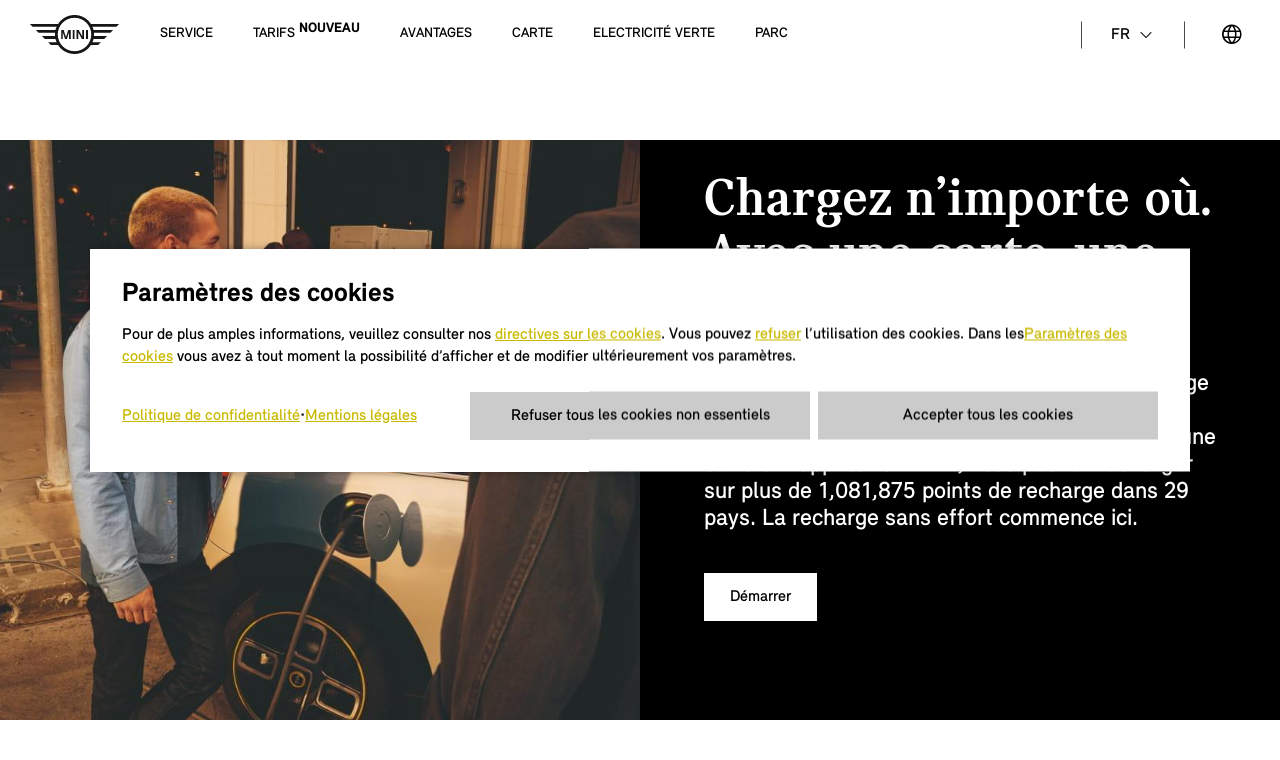

--- FILE ---
content_type: text/html
request_url: https://mini-charging.com/web/fr/mini-be
body_size: 9126
content:
<!DOCTYPE html><html class="ltr" dir="ltr" lang="fr-BE"><head><meta charset="utf-8"><meta http-equiv="x-ua-compatible" content="ie=edge"><meta content="initial-scale=1,width=device-width" name="viewport"><title>MINI Charging | Le réseau de chargement pour votre MINI | Belgique</title><meta name="description" content="Utilisez l’un des plus vastes réseaux de chargement avec MINI Charging - trouvez des bornes de recharge facilement, rechargez votre véhicule via une application ou par carte et payez - S’enregistrer maintenant !"><meta property="og:image" content="https://static.digitalchargingsolutions.com/mini/assets/images/og.logo.jpg"><meta property="og:image:type" content="image/jpeg"><meta property="og:image:width" content="1200"><meta property="og:image:height" content="630"><meta property="og:image:alt" content=""><link href="https://static.digitalchargingsolutions.com/mini/assets/styles/main.css?t=1768889197886" rel="stylesheet"><link href="https://static.digitalchargingsolutions.com/mini/assets/styles/primitive.css?t=1768889197886" rel="stylesheet"><link href="https://static.digitalchargingsolutions.com/mini/assets/styles/semantic.css?t=1768889197886" rel="stylesheet"><link rel="alternate" hreflang="de-AT" href="https://mini-charging.com/web/de/mini-at"><link rel="alternate" hreflang="fr-BE" href="https://mini-charging.com/web/fr/mini-be"><link rel="alternate" hreflang="nl-BE" href="https://mini-charging.com/web/nl/mini-be"><link rel="alternate" hreflang="cs-CZ" href="https://mini-charging.com/web/cs/mini-cz"><link rel="alternate" hreflang="da-DK" href="https://mini-charging.com/web/da/mini-dk"><link rel="alternate" hreflang="et-EE" href="https://mini-charging.com/web/et/mini-ee"><link rel="alternate" hreflang="fi-FI" href="https://mini-charging.com/web/fi/mini-fi"><link rel="alternate" hreflang="fr-FR" href="https://mini-charging.com/web/fr/mini-fr"><link rel="alternate" hreflang="de-DE" href="https://mini-charging.com/web/de/mini-de"><link rel="alternate" hreflang="el-GR" href="https://mini-charging.com/web/el/mini-gr"><link rel="alternate" hreflang="hu-HU" href="https://mini-charging.com/web/hu/mini-hu"><link rel="alternate" hreflang="en-IE" href="https://mini-charging.com/web/en/mini-ie"><link rel="alternate" hreflang="it-IT" href="https://mini-charging.com/web/it/mini-it"><link rel="alternate" hreflang="lv-LV" href="https://mini-charging.com/web/lv/mini-lv"><link rel="alternate" hreflang="lt-LT" href="https://mini-charging.com/web/lt/mini-lt"><link rel="alternate" hreflang="de-LU" href="https://mini-charging.com/web/de/mini-lu"><link rel="alternate" hreflang="fr-LU" href="https://mini-charging.com/web/fr/mini-lu"><link rel="alternate" hreflang="nl-NL" href="https://mini-charging.com/web/nl/mini-nl"><link rel="alternate" hreflang="nb-NO" href="https://mini-charging.com/web/nb/mini-no"><link rel="alternate" hreflang="pl-PL" href="https://mini-charging.com/web/pl/mini-pl"><link rel="alternate" hreflang="pt-PT" href="https://mini-charging.com/web/pt/mini-pt"><link rel="alternate" hreflang="sk-SK" href="https://mini-charging.com/web/sk/mini-sk"><link rel="alternate" hreflang="sl-SI" href="https://mini-charging.com/web/sl/mini-si"><link rel="alternate" hreflang="es-ES" href="https://mini-charging.com/web/es/mini-es"><link rel="alternate" hreflang="sv-SE" href="https://mini-charging.com/web/sv/mini-se"><link rel="alternate" hreflang="de-CH" href="https://mini-charging.com/web/de/mini-ch"><link rel="alternate" hreflang="fr-CH" href="https://mini-charging.com/web/fr/mini-ch"><link rel="alternate" hreflang="it-CH" href="https://mini-charging.com/web/it/mini-ch"><link rel="alternate" hreflang="en-GB" href="https://mini-charging.com/web/en/mini-gb"><link rel="alternate" hreflang="en-JP" href="https://mini-charging.com/web/en/mini-jp"><link rel="alternate" hreflang="ja-JP" href="https://mini-charging.com/web/ja/mini-jp"><link rel="alternate" hreflang="x-default" href="https://mini-charging.com/web/en/mini-global"></head><body style="overflow:auto"><div class="offset-nav" id="page-wrapper"><header><nav id="navigation" class="transparent solid" role="navigation"><div class="nav-wrapper"><div class="head-logos"><a id="logo-container" href="https://mini-charging.com/web/fr/mini-be" class="brand-logo"><img src="https://static.digitalchargingsolutions.com/mini/assets/icons/nav/logo.svg?t&#x3D;1768889197886" alt="Aller à la page d'accueil"></a></div><a href="#" class="toggle-mobile-menu" aria-label="Ouvrir le menu principal"><i class="hamburger-icon" aria-hidden="true"></i></a><div class="mobile-scroll-area"><ul class="user-menu lang-country-menu hide-tablet-down cf"><li class="desktop-lang dropdown"><div class="portlet-body"><a href=""><span class="text-uppercase">fr</span></a><ul class="child-menu ddropdown-menu" id="user-menu-language-selection"><li class="selected"><a href="https://mini-charging.com/web/fr/mini-be"><span>Français (<span class="text-uppercase">fr</span>)</span></a></li><li><a href="https://mini-charging.com/web/nl/mini-be"><span>Nederlands (<span class="text-uppercase">nl</span>)</span></a></li></ul></div></li><li class="mobile-country hide-desktop"><a href="" class="_open-country-modal">Changer le pays <span id="head-curr-country">(Belgium)</span></a></li><li class="desktop-country"><a href="#" class="country-icon _open-country-modal" aria-label="Changer le pays"><i class="cn-icon cn-icon--Language" aria-hidden="true"></i></a></li></ul><ul class="main-menu hide-tablet-down cf"><li><a id="homepage.nav.service" data-tracked-link="homepage.nav.service" href="https://mini-charging.com/web/fr/mini-be/service"><span>Service</span></a></li><li><a id="homepage.nav.tariffs" data-tracked-link="homepage.nav.tariffs" href="https://mini-charging.com/web/fr/mini-be/tariffs"><span>Tarifs</span> <span class="tag">Nouveau</span></a></li><li><a id="homepage.nav.highlights" data-tracked-link="homepage.nav.highlights" href="https://mini-charging.com/web/fr/mini-be/highlights"><span>Avantages</span></a></li><li><a id="homepage.nav.map" data-tracked-link="homepage.nav.map" href="https://mini-charging.com/web/fr/mini-be/map"><span>Carte</span></a></li><li><a id="homepage.nav.green-energy" data-tracked-link="homepage.nav.green-energy" href="https://mini-charging.com/web/fr/mini-be/green-energy"><span>Electricité verte</span></a></li><li><a id="homepage.nav.fleet" data-tracked-link="homepage.nav.fleet" href="https://mini-charging.com/web/fr/mini-be/fleet"><span>Parc</span></a></li></ul><ul class="user-menu account-menu hide-tablet-down cf" id="user-menu"></ul></div></div></nav></header><main class="page-container"><section class="hero-header hero-header--swap hero-header--dark"><div class="hero-header__text"><div class="hero-header__text-inner"><h1>Chargez n’importe où. Avec une carte, une application.</h1><p>Rejoignez l’un des plus grands réseaux de recharge publique d’Europe – et restez alimenté(e) quelle que soit votre destination. Avec un seul contrat, une carte et l’application MINI, vous pouvez recharger sur plus de <span data-dcs-dynamic="poicount">200 121</span> points de recharge dans <span data-dcs-dynamic="countrycount">23</span> pays. La recharge sans effort commence ici.</p><div><a data-tracked-link="homepage.heroHeaderButton" href="https://mini-charging.com/web/fr/mini-be/tariffs" class="dcs-button dcs-button--quaternary" onclick='heroButtonClick("")'>Démarrer</a></div><a id="scroll-down" href="#_home-content" class="dcs-scroll-down"><i class="cn-icon cn-icon--CaretDown"></i> Faire défiler</a></div></div><div class="hero-header__img" style="background-image:url(https://static.digitalchargingsolutions.com/mini/assets/images/landingPage.hero.jpg?t&#x3D;1768889197886)"></div></section><section class="hp-section"><div class="container" id="_home-content"><div class="my-16 text-center"><h2 class="dcs-headline-size-1--bold">Découvrir MINI Charging</h2></div><div class="swiper-common swiper-side-nav" data-slides="1" data-loop="false" data-gaps="100" data-fillblank="false" data-centered="false" data-pagination="#_tabs-nav-1" data-pagination-type="custom" data-mob-gap="50"><div class="swiper-wrapper" aria-live="polite"><div class="swiper-slide" role="group"><div class="swiper-slide-flex"><div class="swiper-slide-left"><img src="https://static.digitalchargingsolutions.com/mini/assets/images/landingPage.carouselExplore.slide-1.png?t&#x3D;1768889197886" alt=""></div><div data-id="tabbed-carousel-slide" class="swiper-slide-right"><h3 class="dcs-headline-size-3--bold mb-5">1. Choisissez votre tarif</h3><p>Découvrez nos tarifs et nos offres packagées et <a href="https://mini-charging.com/web/fr/mini-be/tariffs">enregistrez-vous pour démarrer</a>.</p></div></div></div><div class="swiper-slide" role="group"><div class="swiper-slide-flex"><div class="swiper-slide-left"><img src="https://static.digitalchargingsolutions.com/mini/assets/images/landingPage.carouselExplore.slide-2.png?t&#x3D;1768889197886" alt=""></div><div data-id="tabbed-carousel-slide" class="swiper-slide-right"><h3 class="dcs-headline-size-3--bold mb-5">2. Activez votre MINI Charging Card</h3><p>Activez votre carte de recharge MINI Charging Card et téléchargez l’application MINI pour avoir accès à <span data-dcs-dynamic="poicount">200 121</span> points de recharge partout en Europe.</p></div></div></div><div class="swiper-slide" role="group"><div class="swiper-slide-flex"><div class="swiper-slide-left"><img src="https://static.digitalchargingsolutions.com/mini/assets/images/landingPage.carouselExplore.slide-3.png?t&#x3D;1768889197886" alt=""></div><div data-id="tabbed-carousel-slide" class="swiper-slide-right"><h3 class="dcs-headline-size-3--bold mb-5">3. Découvrez notre réseau</h3><p>Localisez les points de recharge autour de vous, sur votre itinéraire ou à destination grâce à la carte.</p></div></div></div><div class="swiper-slide" role="group"><div class="swiper-slide-flex"><div class="swiper-slide-left"><img src="https://static.digitalchargingsolutions.com/mini/assets/images/landingPage.carouselExplore.slide-4.png?t&#x3D;1768889197886" alt=""></div><div data-id="tabbed-carousel-slide" class="swiper-slide-right"><h3 class="dcs-headline-size-3--bold mb-5">4. Rechargez</h3><p>Utilisez votre carte de recharge MINI Charging Card ou l’application MINI pour démarrer la recharge.</p></div></div></div></div><div class="swiper-side-arrows"><div data-tracked-click="homepage.tabbedCarouselChevronLeft" data-id="tabbed-carousel-prev" data-event="clickable" class="swiper-arrow-prev" role="button" tabindex="0" aria-label="Diapositive précédente"><i class="cn-icon cn-icon--CaretLeft cn-icon--lg"></i></div><div data-tracked-click="homepage.tabbedCarouselChevronRight" data-id="tabbed-carousel-next" data-event="clickable" class="swiper-arrow-next" role="button" tabindex="0" aria-label="Diapositive suivante"><i class="cn-icon cn-icon--CaretRight cn-icon--lg"></i></div></div><span class="swiper-notification" aria-live="assertive" aria-atomic="true"></span></div><div class="tabs-nav" id="_tabs-nav-1"><div data-tracked-click="homepage.tabbedCarouselNavigation" class="swiper-pagination-bullet swiper-pagination-bullet-active" role="button" tabindex="0" data-event="clickable" aria-labelledby="swiper_desc_label1"><span id="swiper_desc_label1">1. Sélectionnez un tarif</span></div><div data-tracked-click="homepage.tabbedCarouselNavigation" class="swiper-pagination-bullet" role="button" tabindex="0" data-event="clickable" aria-labelledby="swiper_desc_label2"><span id="swiper_desc_label2">2. Activez votre carte</span></div><div data-tracked-click="homepage.tabbedCarouselNavigation" class="swiper-pagination-bullet" role="button" tabindex="0" data-event="clickable" aria-labelledby="swiper_desc_label3"><span id="swiper_desc_label3">3. Découvrir le réseau</span></div><div data-tracked-click="homepage.tabbedCarouselNavigation" class="swiper-pagination-bullet" role="button" tabindex="0" data-event="clickable" aria-labelledby="swiper_desc_label4"><span id="swiper_desc_label4">4. Commencez la recharge</span></div></div></div></section><div class="my-16 text-center"><a data-tracked-link="homepage.buttonLearnMore" href="https://mini-charging.com/web/fr/mini-be/service" class="dcs-button dcs-button--primary">En savoir plus sur notre service</a></div><span id="tariff-section-placeholder"></span><section id="tariff-section" class="hp-section hp-section--dark py-18"><div class="container"><div class="dcs-section-header mb-18"><h2>Sélectionnez votre tarif pour accéder aux points de recharge à travers l'Europe.</h2></div><div id="tariff-cards-container" class="tariff-cards"></div><div class="text-center mt-16"><a data-tracked-link="homepage.buttonCheckTariffs" href="https://mini-charging.com/web/fr/mini-be/tariffs" class="dcs-button dcs-button--primary">En savoir plus sur nos offres</a></div></div></section><div class="container"><div class="dcs-section-header py-16"><h2>Le nec plus ultra en termes d’e-mobilité</h2></div><div class="dcs-icon-block-grid mt-18"><div class="dcs-icon-block-item"><div class="dcs-bullet-point dcs-bullet-point--filled"><i class="cn-icon cn-icon--Language"></i></div><h3 class="dcs-icon-block-item--headline">Rechargez partout et à tout moment en Europe</h3><p>Rechargez votre véhicule partout sur <span data-dcs-dynamic="poicount">200.121</span> points de recharge accessibles à travers l’Europe – alimentés par de l'énergie verte. Notre réseau dispose du type de borne de recharge adaptée à votre MINI et à vos préférences de recharge. Le réseau de recharge très haute puissance IONITY HPC est également accessible avec MINI Charging.</p></div><div class="dcs-icon-block-item"><div class="dcs-bullet-point dcs-bullet-point--filled"><i class="cn-icon cn-icon--Tariffs"></i></div><h3 class="dcs-icon-block-item--headline">Tarifs, forfaits et offres spéciales de recharge pour les nouveaux véhicules</h3><p></p><p>Tous les conducteurs d'un véhicule de la marque MINI ont accès aux services de MINI Charging et aux offres adaptées à leurs besoins.<br>Allez-vous acheter une nouvelle MINI ? Profitez alors de promotions exclusives sur les voitures neuves dans notre tarif Active attrayant - afin de connaître vos propres habitudes de recharge sur le réseau de recharge public. Il existe même des offres supplémentaires pour nos tout nouveaux véhicules électriques.</p><p></p></div><div class="dcs-icon-block-item"><div class="dcs-bullet-point dcs-bullet-point--filled"><i class="cn-icon cn-icon--Caf"></i></div><h3 class="dcs-icon-block-item--headline">Convialité & transparence totale</h3><p>Solution tout-en-un : Un seule inscription suffit pour accéder à l’ensemble du réseau de recharge avec votre carte MINI Charging Card ou votre application MINI. Avec le tarif Active, vous pouvez recharger aux conditions AC et DC (y compris HPC) les plus attractives du réseau. Votre tableau de bord MINI Charging est votre guichet unique regroupant à la fois votre historique de recharge et vos factures (dans une seule devise).</p></div><div class="dcs-icon-block-item"><div class="dcs-bullet-point dcs-bullet-point--filled"><i class="cn-icon cn-icon--DeviceMobile"></i></div><h3 class="dcs-icon-block-item--headline">Connected Charging : une solution tout-en-un avec l'application MINI</h3><p>Localisez la borne de recharge publique adaptée, dirigez-vous vers elle, authentifiez-vous ... et démarrez votre recharge. Vérifiez votre état de recharge à distance et passez en revue votre historique de recharge via le tableau de bord MINI Charging. Tous ces avantages - ainsi que d’autres fonctionnalités également pour la recharge à domicile - accessibles simplement en utilisant votre application MINI.</p></div></div><div class="text-center mt-16 mb-18"><a data-tracked-link="homepage.buttonAdvantages" href="https://mini-charging.com/web/fr/mini-be/highlights" class="dcs-button dcs-button--primary">Découvrez vos avantages</a></div></div><section class="hp-section dcs-lp-background-color-secondary"><div class="container"><div class="dcs-section-header py-16"><h2>Rechercher des bornes de recharge</h2></div><div class="u-flex u-flex-dir-c u-ai-center"><div class="map-stats-img mt-18"><img src="https://static.digitalchargingsolutions.com/mini/assets/images/landingPage.map.svg?t&#x3D;1768889197886" width="1644" height="725" alt=""></div><div class="map-stats-wrapper py-18"><dl class="map-stats"><div class="map-stats_item"><dt><span data-dcs-dynamic="poicount">200.121</span></dt><dd>Points de recharge*</dd></div><div class="map-stats_item"><dt><span data-dcs-dynamic="countrycount">-</span></dt><dd>Pays</dd></div><div class="map-stats_item"><dt><span data-dcs-dynamic="localpoicount">-</span></dt><dd>Points de chargement* en Belgique</dd></div></dl><p>Indiquez une adresse et filtrez pour trouver les bornes de recharge autour de vous ou à destination les plus adapté et vérifiez leurs disponibilités.</p><a data-tracked-link="homepage.mapStatsButton" href="https://mini-charging.com/web/fr/mini-be/map" class="dcs-button dcs-button--primary">Explorer le réseau</a></div></div></div></section><section class="dcs-section-header section-heading-join-today" style="background-color:#000;background-image:url(https://static.digitalchargingsolutions.com/mini/assets/images/landingPage.banner.MINIspecific@2x.jpg?t&#x3D;1768889197886)"><div class="container"><p>Rejoignez-nous aujourd’hui et rechargez votre véhicule MINI partout, 24h/24.</p><div class="mt-10"><a data-tracked-link="homepage.joinTodayButton" href="https://mini-charging.com/web/fr/mini-be/tariffs" class="dcs-button dcs-button--quaternary">Démarrer</a></div></div></section><section class="hp-section"><div class="container container--small"><div class="dcs-section-header py-16"><h2>FAQs</h2></div><div class="max-w-2xl mx-auto2" id="component-3d78cffa-2102-407b-99e5-0a0b2846134a"><div data-id="faq-title" class="accordion"><div data-tracked-click="homepage.collapsibleListItem" role="button" tabindex="0" data-event="clickable" class="accordion-header w-full py-6 collapsed" data-toggle="collapse" data-target="#faq1" aria-expanded="false" aria-controls="faq1" id="faq1-header"><h3 class="faq-title">Qu’est-ce que MINI Charging ?</h3><i class="cn-icon cn-icon--CaretDown"></i></div><div id="faq1" class="accordion-body collapse has-link" aria-labelledby="faq1-header" data-parent="#component-3d78cffa-2102-407b-99e5-0a0b2846134a"><p>MINI Charging est un service de recharge qui offre un accès facile et pratique à un vaste réseau de recharge public dans votre pays et dans l'EU. Il vous permet de recharger vos véhicules électriques aux bornes exploitées par différents opérateurs, le tout sous un seul contrat. Voici les caractéristiques de MINI Charging :</p><ul><li><strong>Accès à un réseau complet :</strong> Utilisez les bornes de recharge de plusieurs opérateurs sans avoir besoin d'abonnements supplémentaires.</li><li><strong>Couverture internationale :</strong> Rechargez votre Véhicule Électrique facilement dans les pays de l'EU.</li><li><strong>Tarifs flexibles :</strong> Vous pouvez choisir parmi différentes formules tarifaires et ajouter en option des forfaits CPO spécifiques lorsqu'ils sont disponibles dans votre pays.</li><li><strong>Avantages spécifiques au véhicule :</strong> Profitez d'un accès exclusif aux options de service et aux offres spéciales pour certains EV MINI.</li></ul></div></div><div data-id="faq-title" class="accordion"><div data-tracked-click="homepage.collapsibleListItem" role="button" tabindex="0" data-event="clickable" class="accordion-header w-full py-6 collapsed" data-toggle="collapse" data-target="#faq2" aria-expanded="false" aria-controls="faq2" id="faq2-header"><h3 class="faq-title">Puis-je utiliser MINI Charging à des fins commerciales ?</h3><i class="cn-icon cn-icon--CaretDown"></i></div><div id="faq2" class="accordion-body collapse has-link" aria-labelledby="faq2-header" data-parent="#component-3d78cffa-2102-407b-99e5-0a0b2846134a"><p>Oui, MINI Charging peut être utilisé à des fins professionnelles. Lors du processus d'inscription, vous pouvez préciser si vous vous inscrivez en tant que client particulier ou professionnel. Cette option est disponible dans la section « Détails de paiement » et s'applique à tous les marchés européens existants.</p><h4>Informations clés pour les clients professionnels :</h4><ul><li>Un <strong>numéro de VAT</strong> valide est requis pour l'inscription professionnelle.</li><li>La mise en page et le contenu de la facture sont identiques pour les clients particuliers et professionnels, avec l'ajout du numéro de VAT inclus sur la facture PDF pour les comptes professionnels.</li><li>Il n'y a aucun inconvénient à s'inscrire en tant que client particulier ; cependant, les clients professionnels bénéficient de l'identification VAT sur les factures à des fins fiscales.</li><li>Si vous souhaitez passer d'une inscription particulier à professionnel après votre inscription, veuillez contacter le service client pour obtenir de l'aide. Vous trouverez plus d'informations <a href="https://support.mini-charging.com/hc/articles/17799886949009">ici</a>.</li></ul></div></div><div data-id="faq-title" class="accordion"><div data-tracked-click="homepage.collapsibleListItem" role="button" tabindex="0" data-event="clickable" class="accordion-header w-full py-6 collapsed" data-toggle="collapse" data-target="#faq3" aria-expanded="false" aria-controls="faq3" id="faq3-header"><h3 class="faq-title">Comment puis-je annuler mon contrat MINI Charging ?</h3><i class="cn-icon cn-icon--CaretDown"></i></div><div id="faq3" class="accordion-body collapse has-link" aria-labelledby="faq3-header" data-parent="#component-3d78cffa-2102-407b-99e5-0a0b2846134a"><p>Vous pouvez facilement résilier votre contrat MINI Charging en utilisant la fonction libre-service dans votre compte MINI Charging.</p><p><strong>Étapes pour résilier votre contrat :</strong></p><ol><li>Connectez-vous à votre compte MINI Charging via un navigateur web.</li><li>Accédez à la section <strong>Contrats</strong>.</li><li>Sélectionnez le contrat que vous souhaitez résilier.</li><li>Cliquez sur <strong>Résilier le contrat</strong>.</li><li>(Facultatif) Indiquez la raison de votre résiliation pour nous aider à améliorer notre service</li></ol><p><strong>Remarques importantes :</strong></p><ul><li><strong>Factures post-résiliation :</strong> Vous pourriez encore recevoir des factures après la résiliation en raison des délais de réception des enregistrements de sessions de charge des opérateurs de bornes.</li><li><strong>Désactivation de la carte de recharge :</strong> La carte de recharge liée au contrat résilié sera désactivée.</li><li><strong>Accès au compte :</strong> Votre compte reste actif même après la résiliation du contrat. Pour plus d'informations sur la suppression du compte, <a href="https://support.mini-charging.com/hc/articles/17796993936785">cliquez ici</a>.</li><li><strong>Nouveaux contrats ou véhicules :</strong> Si vous obtenez un nouveau véhicule ou avez besoin d'un nouveau contrat, vous devez commander et activer une nouvelle carte de recharge pour des raisons de sécurité.</li></ul></div></div><div data-id="faq-title" class="accordion"><div data-tracked-click="homepage.collapsibleListItem" role="button" tabindex="0" data-event="clickable" class="accordion-header w-full py-6 collapsed" data-toggle="collapse" data-target="#faq4" aria-expanded="false" aria-controls="faq4" id="faq4-header"><h3 class="faq-title">Comment puis-je supprimer mon compte MINI Charging ?</h3><i class="cn-icon cn-icon--CaretDown"></i></div><div id="faq4" class="accordion-body collapse has-link" aria-labelledby="faq4-header" data-parent="#component-3d78cffa-2102-407b-99e5-0a0b2846134a"><h3>Avant de procéder à la suppression du compte, assurez-vous que les conditions préalables suivantes sont remplies :</h3><ul><li>Toutes les factures associées à votre compte MINI Charging sont entièrement payées.</li><li>Vos contrats sont résiliés et, par conséquent, votre carte de paiement MINI Charging est bloquée. Pour résilier votre contrat, suivez les instructions <a href="https://support.mini-charging.com/hc/articles/17805084813969">ici</a>.</li></ul><p>Une fois ces étapes terminées, votre compte sera automatiquement supprimé par le système après 180 jours.</p><p><strong>Informations importantes concernant le GDPR :</strong></p><p>Nous comprenons votre droit de demander la suppression de vos données personnelles en vertu du GDPR. Cependant, en raison de retards occasionnels dans la réception des informations de facturation, nous pourrions encore avoir besoin de facturer des sessions de charge récentes. Comme autorisé par le GDPR, nous conserverons vos données jusqu'à 180 jours après la résiliation uniquement à des fins de facturation, si nécessaire.</p><p>Si vous avez des circonstances particulières, veuillez contacter notre service client.</p></div></div></div><p class="text-center mt-16"><a id="landingPage-faq-link" data-tracked-link="homepage.faqButtonViewAll" href="https://support.mini-charging.com/hc/fr-be" class="dcs-button dcs-button--primary">Afficher toutes les FAQs</a></p></div></section><section class="hp-section pt-8"><div class="container"><p class="dcs-body-size-2 dcs-color-text-tertiary">* la compatibilité des prises / connecteurs dépend du modèle de la voiture.</p></div></section></main><footer class="footer container"><div class="footer-cols"><div class="footer-col"><strong>Aperçu</strong><ul><li><a id="homepage.footer.overview-service" data-tracked-link="homepage.sitemap.overview-service" href="https://mini-charging.com/web/fr/mini-be/service">Service</a></li><li><a id="homepage.footer.overview-tariffs" data-tracked-link="homepage.sitemap.overview-tariffs" href="https://mini-charging.com/web/fr/mini-be/tariffs">Tarifs</a></li><li><a id="homepage.footer.overview-highlights" data-tracked-link="homepage.sitemap.overview-highlights" href="https://mini-charging.com/web/fr/mini-be/highlights">Avantages</a></li><li><a id="homepage.footer.overview-map" data-tracked-link="homepage.sitemap.overview-map" href="https://mini-charging.com/web/fr/mini-be/map">Carte</a></li><li><a id="homepage.footer.overview-green-energy" data-tracked-link="homepage.sitemap.overview-green-energy" href="https://mini-charging.com/web/fr/mini-be/green-energy">Electricité verte</a></li><li><a id="homepage.footer.overview-fleet" data-tracked-link="homepage.sitemap.overview-fleet" href="https://mini-charging.com/web/fr/mini-be/fleet">Parc</a></li></ul></div><div class="footer-col"><strong>Support</strong><ul><li><a id="homepage.footer.support-customer-service" data-tracked-link="homepage.sitemap.support-customer-service" href="https://support.mini-charging.com/hc/fr-be" target="_self" rel="noopener">FAQ et assistance</a></li></ul></div><div class="footer-col"><strong>Mentions juridiques</strong><ul><li><a id="homepage.footer.information-tac" data-tracked-link="homepage.sitemap.information-tac" href="https://mini-charging.com/web/fr/mini-be/terms-and-conditions">Termes, modalités et conditions</a></li><li><a id="homepage.footer.information-privacy-policy" data-tracked-link="homepage.sitemap.information-privacy-policy" href="https://mini-charging.com/web/fr/mini-be/privacy-policy">Politique de confidentialité</a></li><li><a id="homepage.footer.information-imprint" data-tracked-link="homepage.sitemap.information-imprint" href="https://mini-charging.com/web/fr/mini-be/imprint">À propos de ce site</a></li></ul></div><div class="footer-col"><strong>Cookies</strong><ul><li><a id="homepage.footer.cookies-policy" data-tracked-link="homepage.sitemap.cookies-policy" href="https://mini-charging.com/web/fr/mini-be/cookie-policy">Politique des cookies</a></li><li><a id="homepage.footer.cookies-settings" href="#" onclick="openCookieSettings()" onauxclick="event&&event.preventDefault(),openCookieSettings()">Paramètres des cookies</a></li></ul></div><div class="footer-col"><strong class="footer-category">Télécharger l’application MINI</strong><ul><li><a id="homepage.footer.appStore" data-tracked-link="homepage.sitemapButtonIos" href="https://apps.apple.com/be/app/mini/id1519459056" target="_blank" class="button-app-ios"><img src="https://static.digitalchargingsolutions.com/mini/assets/images/apple-store.svg?t&#x3D;1768889197886" alt="Télécharger sur l'App Store"></a></li><li><a id="homepage.footer.playStore" data-tracked-link="homepage.sitemapButtonAndroid" href="https://play.google.com/store/apps/details?id=de.mini.connected.mobile20.row" target="_blank" class="button-app-android"><img src="https://static.digitalchargingsolutions.com/mini/assets/images/google-play.png?t&#x3D;1768889197886" alt="Disponible sur Google Play"></a></li></ul></div></div><div class="footer-copy"><p><a href="" class="_open-country-modal">Modifier le pays (Belgique)</a></p><p>Un service offert par Digital Charging Solutions GmbH<br>Digital Charging Solutions GmbH</p></div></footer></div><div class="dialog-wrapper cookie-dialog cookie-dialog-backdrop"><div class="dialog-container dialog-2xl"><header class="dialog-header"><h2>Paramètres des cookies</h2></header><main class="dialog-content"><p>Pour de plus amples informations, veuillez consulter nos <a href="https://mini-charging.com/web/fr/mini-be/cookie-policy">directives sur les cookies</a>. Vous pouvez <a href="#" onclick="openCookieSettings()">refuser</a> l’utilisation des cookies. Dans les<a href="#" onclick="openCookieSettings()">Paramètres des cookies</a> vous avez à tout moment la possibilité d’afficher et de modifier ultérieurement vos paramètres.</p></main><footer class="dialog-footer"><button class="dcs-button dcs-button--secondary" onclick="declineTracking()">Refuser tous les cookies non essentiels</button> <button class="dcs-button dcs-button--secondary" id="cookieacceptbutton" onclick="acceptTracking()">Accepter tous les cookies</button><div class="legal-links"><p><a href="https://mini-charging.com/web/fr/mini-be/privacy-policy">Politique de confidentialité</a></p><span class="link-divider">•</span><p><a href="https://mini-charging.com/web/fr/mini-be/imprint">Mentions légales</a></p></div></footer></div></div><div class="dialog-wrapper cookie-settings-dialog cookie-dialog-backdrop"><div class="dialog-container dialog-2xl"><header class="dialog-header"><h2>Paramètres des cookies</h2></header><main class="dialog-content"><p align="justify">Une liste exacte des cookies et de leur utilisation se trouve dans <a href="https://mini-charging.com/web/fr/mini-be/cookie-policy">Politique des cookies </a>.</p><label class="checkbox-container"><input type="checkbox" aria-labelledby="cb_label1 cb_desc1" checked="checked" disabled="disabled"><div><b id="cb_label1">Cookies requis</b><p id="cb_desc1">Les cookies requis permettent des fonctions sans lesquelles vous ne pourriez pas utiliser ce site Web comme prévu.</p></div></label> <label class="checkbox-container"><input id="functional-cookie-checkbox" type="checkbox" aria-labelledby="cb_label2 cb_desc2" data-event="clickable"><div><b id="cb_label2">Cookies de performance et cookies de statistiques</b><br><p id="cb_desc2">Cookies de performance et cookies de statistiques permettent l’analyse de l’utilisation du site afin d’améliorer la fonctionnalité du site Internet.</p></div></label></main><footer class="dialog-footer"><button class="dcs-button dcs-button--secondary" onclick="closeCookieSettings(!0)">Annuler</button> <button class="dcs-button dcs-button--secondary" onclick="saveCookieSettings()">Enregistrez</button><div class="legal-links"><p><a href="https://mini-charging.com/web/fr/mini-be/privacy-policy">Politique de confidentialité</a></p><span class="link-divider">•</span><p><a href="https://mini-charging.com/web/fr/mini-be/imprint">Mentions légales</a></p></div></footer></div></div><div class="dcs-modal modal-switch-country" id="modal-switch-country"><div class="modal-center valign"><div class="dcs-modal-content"><header class="modal-header"><a href="#" class="close-btn _close-modal" aria-label="Fermer la sélection de pays"></a><h2>Modifier le pays</h2></header><div class="country-languages"><ul><li><a href="https://www.bmw.com/en-au/discover/electromobility/charging.html" target="_blank" rel="noopener">Australia</a> <i class="cn-icon cn-icon--OutsideLink"></i></li><li><a href="/web/de/mini-at">Austria</a></li><li><a href="/web/nl/mini-be">Belgium (Dutch)</a></li><li><a href="/web/fr/mini-be">Belgium (French)</a></li><li><a href="https://www.bmw.com.br/pt/topics/fascination-bmw/electromobility/carregamento.html" target="_blank" rel="noopener">Brazil</a> <i class="cn-icon cn-icon--OutsideLink"></i></li><li><a href="https://www.bmw.ca/en/topics/details/electromobility-hub-2022/charging-and-range.html" target="_blank" rel="noopener">Canada</a> <i class="cn-icon cn-icon--OutsideLink"></i></li><li><a href="https://www.bmw.com.cn/zh/topics/experience/electromobility/bmw-charging.html" target="_blank" rel="noopener">China</a> <i class="cn-icon cn-icon--OutsideLink"></i></li><li><a href="/web/cs/mini-cz">Czechia</a></li><li><a href="/web/da/mini-dk">Denmark</a></li><li><a href="/web/et/mini-ee">Estonia</a></li><li><a href="/web/fi/mini-fi">Finland</a></li><li><a href="/web/fr/mini-fr">France</a></li><li><a href="/web/de/mini-de">Germany</a></li><li><a href="/web/el/mini-gr">Greece</a></li><li><a href="http://chargenow.hkev.com.hk/" target="_blank" rel="noopener">Hong Kong SAR China</a> <i class="cn-icon cn-icon--OutsideLink"></i></li><li><a href="/web/hu/mini-hu">Hungary</a></li><li><a href="/web/en/mini-ie">Ireland</a></li><li><a href="/web/it/mini-it">Italy</a></li><li><a href="/web/en/mini-jp">Japan (English)</a></li><li><a href="/web/ja/mini-jp">Japan (Japanese)</a></li><li><a href="/web/lv/mini-lv">Latvia</a></li><li><a href="/web/lt/mini-lt">Lithuania</a></li><li><a href="/web/fr/mini-lu">Luxembourg (French)</a></li><li><a href="/web/de/mini-lu">Luxembourg (German)</a></li><li><a href="https://chargev-ygt.com/" target="_blank" rel="noopener">Malaysia</a> <i class="cn-icon cn-icon--OutsideLink"></i></li><li><a href="https://www.mini.com.mx/es_MX/home/range/electric-new/peace-of-mind-new.html" target="_blank" rel="noopener">Mexico</a> <i class="cn-icon cn-icon--OutsideLink"></i></li><li><a href="/web/nl/mini-nl">Netherlands</a></li><li><a href="https://chargenow.co.nz/charging-map/" target="_blank" rel="noopener">New Zealand</a> <i class="cn-icon cn-icon--OutsideLink"></i></li><li><a href="/web/nb/mini-no">Norway</a></li><li><a href="/web/pl/mini-pl">Poland</a></li><li><a href="/web/pt/mini-pt">Portugal</a></li><li><a href="https://www.bmw.com.sg/en/topics/fascination-bmw/electromobility2020/charging-new.html#public-charging" target="_blank" rel="noopener">Singapore</a> <i class="cn-icon cn-icon--OutsideLink"></i></li><li><a href="/web/sk/mini-sk">Slovakia</a></li><li><a href="/web/sl/mini-si">Slovenia</a></li><li><a href="https://www.mini.co.za/en_ZA/home/mini-centres/mini-dealer-locator.html" target="_blank" rel="noopener">South Africa</a> <i class="cn-icon cn-icon--OutsideLink"></i></li><li><a href="https://www.chargev.co.kr/mobile/mini_charging_service_info" target="_blank" rel="noopener">South Korea</a> <i class="cn-icon cn-icon--OutsideLink"></i></li><li><a href="/web/es/mini-es">Spain</a></li><li><a href="/web/sv/mini-se">Sweden</a></li><li><a href="/web/fr/mini-ch">Switzerland (French)</a></li><li><a href="/web/de/mini-ch">Switzerland (German)</a></li><li><a href="/web/it/mini-ch">Switzerland (Italian)</a></li><li><a href="https://www.bmw.com.tw/zh/topics/fascination-bmw/efficient-dynamics/edrive.html" target="_blank" rel="noopener">Taiwan</a> <i class="cn-icon cn-icon--OutsideLink"></i></li><li><a href="https://www.mini.co.th/en_TH/home/serv/Chargenow.html" target="_blank" rel="noopener">Thailand</a> <i class="cn-icon cn-icon--OutsideLink"></i></li><li><a href="https://www.mini.com.tr/tr_TR/home/electromobility/charging.html" target="_blank" rel="noopener">Turkey</a> <i class="cn-icon cn-icon--OutsideLink"></i></li><li><a href="/web/en/mini-gb">United Kingdom</a></li><li><a href="https://www.bmwusa.com/charging.html" target="_blank" rel="noopener">United States</a> <i class="cn-icon cn-icon--OutsideLink"></i></li></ul><div class="countries-note">Notre collaboration avec nos partenaires nous permet de vous fournir le service MINI Charging dans les pays présentant cette icône :<i class="cn-icon cn-icon--OutsideLink"></i><br>Ces liens vous redirigeront vers le site Web et les services de notre partenaire.</div></div></div></div></div><script>window.DCSExt=window.DCSExt||{},DCSExt.sessionExtendAjaxUrl="/o/dcs-api/session/extend",DCSExt.mixpanelOptinAjaxUrl="/mixpanel/optin.json",DCSExt.mixpanelOptoutAjaxUrl="/mixpanel/optout.json",DCSExt.mixpanelApiKey="45d34ff2107c23df37a32df803d40170",DCSExt.hasDockbar=!1,DCSExt.userTracking=!0,DCSExt.countryselectionAvailable=!0,DCSExt.marketsServiceAjaxUrl="/api/map/v1/be/hero-markets",DCSExt.currentLanguage="fr",DCSExt.oem="MINI",DCSExt.market="BE",DCSExt.facebookTrackingId="",DCSExt.googleTrackingId="",DCSExt.googleAnalytics=void 0;var pageIdx=(DCSExt.googleTrackingHost="").split(",").indexOf("homepage"),sendToArray="".split(",");DCSExt.googleInitialEvent=-1!==pageIdx?{allow_custom_scripts:!0,send_to:""+DCSExt.googleTrackingId+sendToArray[pageIdx]}:void 0;var MIXPANEL_CUSTOM_LIB_URL="https://static.digitalchargingsolutions.com/mini/assets/scripts/mixpanel-2.39.0.min.js?t&#x3D;1768889197886";sessionStorage.setItem("LANDING_PAGE_VISITED",!0)</script><script>function handleKeydown(e){"Enter"!==e.key&&" "!==e.key||(e.preventDefault(),e.target.click())}document.querySelectorAll('[data-event="clickable"]').forEach(e=>{e.addEventListener("keydown",handleKeydown)})</script><script src="https://static.digitalchargingsolutions.com/mini/assets/scripts/main.js?t&#x3D;1768889197886"></script><script src="https://static.digitalchargingsolutions.com/mini/assets/scripts/user-menu.js?t=1768889197886"></script><script hash="oXwpmEI+5nym9MgfJhw/uvmINgsOsC+2yu2apV4I32E=">DcsUserMenu("/web/fr/mini-be","/api/dashboard/v1/be/navigation/user-menu?locale=fr_BE&site=mini","#user-menu").init(),function(){const r="BE";let t=document.querySelectorAll("[data-dcs-dynamic]");0<t.length&&fetch("/api/map/v1/be/hero-markets").then(e=>e.json()).then(e=>{let a=0,n=0,i=0;e.forEach(e=>{"number"==typeof e.numberOfChargePoints&&(a+=e.numberOfChargePoints,n++,e.countryCode===r&&(i+=e.numberOfChargePoints))}),t.forEach(e=>{let t=e.getAttribute("data-dcs-dynamic");t&&(t=t.toLowerCase(),"poicount"===t?(e.innerText=a.toLocaleString(r),e.dataset.id="poi-count"):"countrycount"===t?(e.innerText=n.toLocaleString(r),e.dataset.id="country-count"):"localpoicount"===t&&(e.innerText=i.toLocaleString(r),e.dataset.id="local-poi-count"))})})}(),function(){function t(e){const t=document.getElementById("tariff-cards-container");e.filter(e=>!0!==e.expired&&!0!==e.notbookable).forEach(e=>t.appendChild(function(e){const t=document.createElement("template"),a=[`<div class="tariff-cards__card"><div class="tariff-cards__content"><h2 class="dcs-headline-size-2--bold pb-4">${e.name}</h2>`];return e.tariffBadgeImage&&e.tariffBadgeImage.badgeImageTop&&a.push(`<div class="text-center mt-2 mb-4 c-hr pb-4"><img src="${e.tariffBadgeImage.imageUrl}" alt="${e.name}"></div>`),a.push(`<p>${e.description.value}</p>`),e.tariffBadgeImage&&!e.tariffBadgeImage.badgeImageTop&&a.push(`<div class="text-center mt-4 mb-2"><img src="${e.tariffBadgeImage.imageUrl}" alt="${e.name}"></div>`),e.tariffFeatures&&0<e.tariffFeatures.length&&(a.push('<ul class="dcs-tariff-benefit-list pt-4">'),e.tariffFeatures.forEach(e=>{a.push(`<li class="${e.avail?"":"un"}available">${e.description}</li>`)}),a.push("</ul>")),a.push("</div></div>"),t.innerHTML=a.join(""),t.content.firstChild}(e)))}fetch("/api/public/v1/BE/tariffs?locale=fr_BE").then(e=>e.json()).then(e=>t(e)).catch(e=>{const t=document.getElementById("tariff-section");t&&(t.style.display="none")})}()</script></body></html>

--- FILE ---
content_type: text/css
request_url: https://static.digitalchargingsolutions.com/mini/assets/styles/main.css?t=1768889197886
body_size: 68695
content:
.flatpickr-calendar{background:0 0;opacity:0;display:none;text-align:center;visibility:hidden;padding:0;animation:none;direction:ltr;border:0;font-size:14px;line-height:24px;border-radius:5px;position:absolute;width:307.875px;box-sizing:border-box;touch-action:manipulation;background:#fff;box-shadow:1px 0 0 #e6e6e6,-1px 0 0 #e6e6e6,0 1px 0 #e6e6e6,0 -1px 0 #e6e6e6,0 3px 13px rgba(0,0,0,.08)}.flatpickr-calendar.inline,.flatpickr-calendar.open{opacity:1;max-height:640px;visibility:visible}.flatpickr-calendar.open{display:inline-block;z-index:99999}.flatpickr-calendar.animate.open{animation:fpFadeInDown .3s cubic-bezier(.23,1,.32,1)}.flatpickr-calendar.inline{display:block;position:relative;top:2px}.flatpickr-calendar.static{position:absolute;top:calc(100% + 2px)}.flatpickr-calendar.static.open{z-index:999;display:block}.flatpickr-calendar.multiMonth .flatpickr-days .dayContainer:nth-child(n+1) .flatpickr-day.inRange:nth-child(7n+7){box-shadow:none!important}.flatpickr-calendar.multiMonth .flatpickr-days .dayContainer:nth-child(n+2) .flatpickr-day.inRange:nth-child(7n+1){box-shadow:-2px 0 0 #e6e6e6,5px 0 0 #e6e6e6}.flatpickr-calendar .hasTime .dayContainer,.flatpickr-calendar .hasWeeks .dayContainer{border-bottom:0;border-bottom-right-radius:0;border-bottom-left-radius:0}.flatpickr-calendar .hasWeeks .dayContainer{border-left:0}.flatpickr-calendar.showTimeInput.hasTime .flatpickr-time{height:40px;border-top:1px solid #e6e6e6}.flatpickr-calendar.noCalendar.hasTime .flatpickr-time{height:auto}.flatpickr-calendar:after,.flatpickr-calendar:before{position:absolute;display:block;pointer-events:none;border:solid transparent;content:"";height:0;width:0;left:22px}.flatpickr-calendar.rightMost:after,.flatpickr-calendar.rightMost:before{left:auto;right:22px}.flatpickr-calendar:before{border-width:5px;margin:0 -5px}.flatpickr-calendar:after{border-width:4px;margin:0 -4px}.flatpickr-calendar.arrowTop:after,.flatpickr-calendar.arrowTop:before{bottom:100%}.flatpickr-calendar.arrowTop:before{border-bottom-color:#e6e6e6}.flatpickr-calendar.arrowTop:after{border-bottom-color:#fff}.flatpickr-calendar.arrowBottom:after,.flatpickr-calendar.arrowBottom:before{top:100%}.flatpickr-calendar.arrowBottom:before{border-top-color:#e6e6e6}.flatpickr-calendar.arrowBottom:after{border-top-color:#fff}.flatpickr-calendar:focus{outline:0}.flatpickr-wrapper{position:relative;display:inline-block}.flatpickr-months{display:flex}.flatpickr-months .flatpickr-month{background:0 0;color:rgba(0,0,0,.9);fill:rgba(0,0,0,0.9);height:28px;line-height:1;text-align:center;position:relative;-webkit-user-select:none;-moz-user-select:none;user-select:none;overflow:hidden;flex:1}.flatpickr-months .flatpickr-next-month,.flatpickr-months .flatpickr-prev-month{text-decoration:none;cursor:pointer;position:absolute;top:0;line-height:16px;height:28px;padding:10px;z-index:3;color:rgba(0,0,0,.9);fill:rgba(0,0,0,0.9)}.flatpickr-months .flatpickr-next-month.disabled,.flatpickr-months .flatpickr-prev-month.disabled{display:none}.flatpickr-months .flatpickr-next-month i,.flatpickr-months .flatpickr-prev-month i{position:relative}.flatpickr-months .flatpickr-next-month.flatpickr-prev-month,.flatpickr-months .flatpickr-prev-month.flatpickr-prev-month{left:0}.flatpickr-months .flatpickr-next-month.flatpickr-next-month,.flatpickr-months .flatpickr-prev-month.flatpickr-next-month{right:0}.flatpickr-months .flatpickr-next-month:hover,.flatpickr-months .flatpickr-prev-month:hover{color:#959ea9}.flatpickr-months .flatpickr-next-month:hover svg,.flatpickr-months .flatpickr-prev-month:hover svg{fill:#f64747}.flatpickr-months .flatpickr-next-month svg,.flatpickr-months .flatpickr-prev-month svg{width:14px;height:14px}.flatpickr-months .flatpickr-next-month svg path,.flatpickr-months .flatpickr-prev-month svg path{transition:fill .1s;fill:inherit}.numInputWrapper{position:relative;height:auto}.numInputWrapper input,.numInputWrapper span{display:inline-block}.numInputWrapper input{width:100%}.numInputWrapper input::-ms-clear{display:none}.numInputWrapper input::-webkit-inner-spin-button,.numInputWrapper input::-webkit-outer-spin-button{margin:0;-webkit-appearance:none}.numInputWrapper span{position:absolute;right:0;width:14px;padding:0 4px 0 2px;height:50%;line-height:50%;opacity:0;cursor:pointer;border:1px solid rgba(57,57,57,.15);box-sizing:border-box}.numInputWrapper span:hover{background:rgba(0,0,0,.1)}.numInputWrapper span:active{background:rgba(0,0,0,.2)}.numInputWrapper span:after{display:block;content:"";position:absolute}.numInputWrapper span.arrowUp{top:0;border-bottom:0}.numInputWrapper span.arrowUp:after{border-left:4px solid transparent;border-right:4px solid transparent;border-bottom:4px solid rgba(57,57,57,.6);top:26%}.numInputWrapper span.arrowDown{top:50%}.numInputWrapper span.arrowDown:after{border-left:4px solid transparent;border-right:4px solid transparent;border-top:4px solid rgba(57,57,57,.6);top:40%}.numInputWrapper span svg{width:inherit;height:auto}.numInputWrapper span svg path{fill:rgba(0,0,0,0.5)}.numInputWrapper:hover{background:rgba(0,0,0,.05)}.numInputWrapper:hover span{opacity:1}.flatpickr-current-month{font-size:135%;line-height:inherit;font-weight:300;color:inherit;position:absolute;width:75%;left:12.5%;padding:6.16px 0 0 0;line-height:1;height:28px;display:inline-block;text-align:center;transform:translate3d(0,0,0)}.flatpickr-current-month span.cur-month{font-family:inherit;font-weight:700;color:inherit;display:inline-block;margin-left:.5ch;padding:0}.flatpickr-current-month span.cur-month:hover{background:rgba(0,0,0,.05)}.flatpickr-current-month .numInputWrapper{width:6ch;display:inline-block}.flatpickr-current-month .numInputWrapper span.arrowUp:after{border-bottom-color:rgba(0,0,0,.9)}.flatpickr-current-month .numInputWrapper span.arrowDown:after{border-top-color:rgba(0,0,0,.9)}.flatpickr-current-month input.cur-year{background:0 0;box-sizing:border-box;color:inherit;cursor:text;padding:0 0 0 .5ch;margin:0;display:inline-block;font-size:inherit;font-family:inherit;font-weight:300;line-height:inherit;height:auto;border:0;border-radius:0;vertical-align:initial;-webkit-appearance:textfield;-moz-appearance:textfield;appearance:textfield}.flatpickr-current-month input.cur-year:focus{outline:0}.flatpickr-current-month input.cur-year[disabled],.flatpickr-current-month input.cur-year[disabled]:hover{font-size:100%;color:rgba(0,0,0,.5);background:0 0;pointer-events:none}.flatpickr-weekdays{background:0 0;text-align:center;overflow:hidden;width:100%;display:flex;align-items:center;height:28px}.flatpickr-weekdays .flatpickr-weekdaycontainer{display:flex;flex:1}span.flatpickr-weekday{cursor:default;font-size:90%;background:0 0;color:rgba(0,0,0,.54);line-height:1;margin:0;text-align:center;display:block;flex:1;font-weight:bolder}.dayContainer,.flatpickr-weeks{padding:1px 0 0 0}.flatpickr-days{position:relative;overflow:hidden;display:flex;align-items:flex-start;width:307.875px}.flatpickr-days:focus{outline:0}.dayContainer{padding:0;outline:0;text-align:left;width:307.875px;min-width:307.875px;max-width:307.875px;box-sizing:border-box;display:inline-block;display:flex;flex-wrap:wrap;-ms-flex-wrap:wrap;justify-content:space-around;transform:translate3d(0,0,0);opacity:1}.dayContainer+.dayContainer{box-shadow:-1px 0 0 #e6e6e6}.flatpickr-day{background:0 0;border:1px solid transparent;border-radius:150px;box-sizing:border-box;color:#393939;cursor:pointer;font-weight:400;width:14.2857143%;flex-basis:14.2857143%;max-width:39px;height:39px;line-height:39px;margin:0;display:inline-block;position:relative;justify-content:center;text-align:center}.flatpickr-day.inRange,.flatpickr-day.nextMonthDay.inRange,.flatpickr-day.nextMonthDay.today.inRange,.flatpickr-day.nextMonthDay:focus,.flatpickr-day.nextMonthDay:hover,.flatpickr-day.prevMonthDay.inRange,.flatpickr-day.prevMonthDay.today.inRange,.flatpickr-day.prevMonthDay:focus,.flatpickr-day.prevMonthDay:hover,.flatpickr-day.today.inRange,.flatpickr-day:focus,.flatpickr-day:hover{cursor:pointer;outline:0;background:#e6e6e6;border-color:#e6e6e6}.flatpickr-day.today{border-color:#959ea9}.flatpickr-day.today:focus,.flatpickr-day.today:hover{border-color:#959ea9;background:#959ea9;color:#fff}.flatpickr-day.endRange,.flatpickr-day.endRange.inRange,.flatpickr-day.endRange.nextMonthDay,.flatpickr-day.endRange.prevMonthDay,.flatpickr-day.endRange:focus,.flatpickr-day.endRange:hover,.flatpickr-day.selected,.flatpickr-day.selected.inRange,.flatpickr-day.selected.nextMonthDay,.flatpickr-day.selected.prevMonthDay,.flatpickr-day.selected:focus,.flatpickr-day.selected:hover,.flatpickr-day.startRange,.flatpickr-day.startRange.inRange,.flatpickr-day.startRange.nextMonthDay,.flatpickr-day.startRange.prevMonthDay,.flatpickr-day.startRange:focus,.flatpickr-day.startRange:hover{background:#569ff7;box-shadow:none;color:#fff;border-color:#569ff7}.flatpickr-day.endRange.startRange,.flatpickr-day.selected.startRange,.flatpickr-day.startRange.startRange{border-radius:50px 0 0 50px}.flatpickr-day.endRange.endRange,.flatpickr-day.selected.endRange,.flatpickr-day.startRange.endRange{border-radius:0 50px 50px 0}.flatpickr-day.endRange.startRange+.endRange:not(:nth-child(7n+1)),.flatpickr-day.selected.startRange+.endRange:not(:nth-child(7n+1)),.flatpickr-day.startRange.startRange+.endRange:not(:nth-child(7n+1)){box-shadow:-10px 0 0 #569ff7}.flatpickr-day.endRange.startRange.endRange,.flatpickr-day.selected.startRange.endRange,.flatpickr-day.startRange.startRange.endRange{border-radius:50px}.flatpickr-day.inRange{border-radius:0;box-shadow:-5px 0 0 #e6e6e6,5px 0 0 #e6e6e6}.flatpickr-day.disabled,.flatpickr-day.disabled:hover,.flatpickr-day.nextMonthDay,.flatpickr-day.notAllowed,.flatpickr-day.notAllowed.nextMonthDay,.flatpickr-day.notAllowed.prevMonthDay,.flatpickr-day.prevMonthDay{color:rgba(57,57,57,.3);background:0 0;border-color:transparent;cursor:default}.flatpickr-day.disabled,.flatpickr-day.disabled:hover{cursor:not-allowed;color:rgba(57,57,57,.1)}.flatpickr-day.week.selected{border-radius:0;box-shadow:-5px 0 0 #569ff7,5px 0 0 #569ff7}.flatpickr-day.hidden{visibility:hidden}.rangeMode .flatpickr-day{margin-top:1px}.flatpickr-weekwrapper{display:inline-block;float:left}.flatpickr-weekwrapper .flatpickr-weeks{padding:0 12px;box-shadow:1px 0 0 #e6e6e6}.flatpickr-weekwrapper .flatpickr-weekday{float:none;width:100%;line-height:28px}.flatpickr-weekwrapper span.flatpickr-day,.flatpickr-weekwrapper span.flatpickr-day:hover{display:block;width:100%;max-width:none;color:rgba(57,57,57,.3);background:0 0;cursor:default;border:none}.flatpickr-innerContainer{display:block;display:flex;box-sizing:border-box;overflow:hidden}.flatpickr-rContainer{display:inline-block;padding:0;box-sizing:border-box}.flatpickr-time{text-align:center;outline:0;display:block;height:0;line-height:40px;max-height:40px;box-sizing:border-box;overflow:hidden;display:flex}.flatpickr-time:after{content:"";display:table;clear:both}.flatpickr-time .numInputWrapper{flex:1;width:40%;height:40px;float:left}.flatpickr-time .numInputWrapper span.arrowUp:after{border-bottom-color:#393939}.flatpickr-time .numInputWrapper span.arrowDown:after{border-top-color:#393939}.flatpickr-time.hasSeconds .numInputWrapper{width:26%}.flatpickr-time.time24hr .numInputWrapper{width:49%}.flatpickr-time input{background:0 0;box-shadow:none;border:0;border-radius:0;text-align:center;margin:0;padding:0;height:inherit;line-height:inherit;color:#393939;font-size:14px;position:relative;box-sizing:border-box;-webkit-appearance:textfield;-moz-appearance:textfield;appearance:textfield}.flatpickr-time input.flatpickr-hour{font-weight:700}.flatpickr-time input.flatpickr-minute,.flatpickr-time input.flatpickr-second{font-weight:400}.flatpickr-time input:focus{outline:0;border:0}.flatpickr-time .flatpickr-am-pm,.flatpickr-time .flatpickr-time-separator{height:inherit;display:inline-block;float:left;line-height:inherit;color:#393939;font-weight:700;width:2%;-webkit-user-select:none;-moz-user-select:none;user-select:none;align-self:center}.flatpickr-time .flatpickr-am-pm{outline:0;width:18%;cursor:pointer;text-align:center;font-weight:400}.flatpickr-time .flatpickr-am-pm:focus,.flatpickr-time .flatpickr-am-pm:hover,.flatpickr-time input:focus,.flatpickr-time input:hover{background:#eee}.flatpickr-input[readonly]{cursor:pointer}@keyframes fpFadeInDown{from{opacity:0;transform:translate3d(0,-20px,0)}to{opacity:1;transform:translate3d(0,0,0)}}@font-face{font-family:swiper-icons;src:url("data:application/font-woff;charset=utf-8;base64, [base64]//wADZ2x5ZgAAAywAAADMAAAD2MHtryVoZWFkAAABbAAAADAAAAA2E2+eoWhoZWEAAAGcAAAAHwAAACQC9gDzaG10eAAAAigAAAAZAAAArgJkABFsb2NhAAAC0AAAAFoAAABaFQAUGG1heHAAAAG8AAAAHwAAACAAcABAbmFtZQAAA/gAAAE5AAACXvFdBwlwb3N0AAAFNAAAAGIAAACE5s74hXjaY2BkYGAAYpf5Hu/j+W2+MnAzMYDAzaX6QjD6/4//Bxj5GA8AuRwMYGkAPywL13jaY2BkYGA88P8Agx4j+/8fQDYfA1AEBWgDAIB2BOoAeNpjYGRgYNBh4GdgYgABEMnIABJzYNADCQAACWgAsQB42mNgYfzCOIGBlYGB0YcxjYGBwR1Kf2WQZGhhYGBiYGVmgAFGBiQQkOaawtDAoMBQxXjg/wEGPcYDDA4wNUA2CCgwsAAAO4EL6gAAeNpj2M0gyAACqxgGNWBkZ2D4/wMA+xkDdgAAAHjaY2BgYGaAYBkGRgYQiAHyGMF8FgYHIM3DwMHABGQrMOgyWDLEM1T9/w8UBfEMgLzE////P/5//f/V/xv+r4eaAAeMbAxwIUYmIMHEgKYAYjUcsDAwsLKxc3BycfPw8jEQA/[base64]/uznmfPFBNODM2K7MTQ45YEAZqGP81AmGGcF3iPqOop0r1SPTaTbVkfUe4HXj97wYE+yNwWYxwWu4v1ugWHgo3S1XdZEVqWM7ET0cfnLGxWfkgR42o2PvWrDMBSFj/IHLaF0zKjRgdiVMwScNRAoWUoH78Y2icB/yIY09An6AH2Bdu/UB+yxopYshQiEvnvu0dURgDt8QeC8PDw7Fpji3fEA4z/PEJ6YOB5hKh4dj3EvXhxPqH/SKUY3rJ7srZ4FZnh1PMAtPhwP6fl2PMJMPDgeQ4rY8YT6Gzao0eAEA409DuggmTnFnOcSCiEiLMgxCiTI6Cq5DZUd3Qmp10vO0LaLTd2cjN4fOumlc7lUYbSQcZFkutRG7g6JKZKy0RmdLY680CDnEJ+UMkpFFe1RN7nxdVpXrC4aTtnaurOnYercZg2YVmLN/d/gczfEimrE/fs/bOuq29Zmn8tloORaXgZgGa78yO9/cnXm2BpaGvq25Dv9S4E9+5SIc9PqupJKhYFSSl47+Qcr1mYNAAAAeNptw0cKwkAAAMDZJA8Q7OUJvkLsPfZ6zFVERPy8qHh2YER+3i/BP83vIBLLySsoKimrqKqpa2hp6+jq6RsYGhmbmJqZSy0sraxtbO3sHRydnEMU4uR6yx7JJXveP7WrDycAAAAAAAH//wACeNpjYGRgYOABYhkgZgJCZgZNBkYGLQZtIJsFLMYAAAw3ALgAeNolizEKgDAQBCchRbC2sFER0YD6qVQiBCv/H9ezGI6Z5XBAw8CBK/m5iQQVauVbXLnOrMZv2oLdKFa8Pjuru2hJzGabmOSLzNMzvutpB3N42mNgZGBg4GKQYzBhYMxJLMlj4GBgAYow/P/PAJJhLM6sSoWKfWCAAwDAjgbRAAB42mNgYGBkAIIbCZo5IPrmUn0hGA0AO8EFTQAA") format("woff");font-weight:400;font-style:normal}:root{--swiper-theme-color:#007aff}.swiper-container{margin-left:auto;margin-right:auto;position:relative;overflow:hidden;list-style:none;padding:0;z-index:1}.swiper-container-vertical>.swiper-wrapper{flex-direction:column}.swiper-wrapper{position:relative;width:100%;height:100%;z-index:1;display:flex;transition-property:transform;box-sizing:content-box}.swiper-container-android .swiper-slide,.swiper-wrapper{transform:translate3d(0,0,0)}.swiper-container-multirow>.swiper-wrapper{flex-wrap:wrap}.swiper-container-multirow-column>.swiper-wrapper{flex-wrap:wrap;flex-direction:column}.swiper-container-free-mode>.swiper-wrapper{transition-timing-function:ease-out;margin:0 auto}.swiper-container-pointer-events{touch-action:pan-y}.swiper-container-pointer-events.swiper-container-vertical{touch-action:pan-x}.swiper-slide{flex-shrink:0;width:100%;height:100%;position:relative;transition-property:transform}.swiper-slide-invisible-blank{visibility:hidden}.swiper-container-autoheight,.swiper-container-autoheight .swiper-slide{height:auto}.swiper-container-autoheight .swiper-wrapper{align-items:flex-start;transition-property:transform,height}.swiper-container-3d{perspective:1200px}.swiper-container-3d .swiper-cube-shadow,.swiper-container-3d .swiper-slide,.swiper-container-3d .swiper-slide-shadow-bottom,.swiper-container-3d .swiper-slide-shadow-left,.swiper-container-3d .swiper-slide-shadow-right,.swiper-container-3d .swiper-slide-shadow-top,.swiper-container-3d .swiper-wrapper{transform-style:preserve-3d}.swiper-container-3d .swiper-slide-shadow-bottom,.swiper-container-3d .swiper-slide-shadow-left,.swiper-container-3d .swiper-slide-shadow-right,.swiper-container-3d .swiper-slide-shadow-top{position:absolute;left:0;top:0;width:100%;height:100%;pointer-events:none;z-index:10}.swiper-container-3d .swiper-slide-shadow-left{background-image:linear-gradient(to left,rgba(0,0,0,.5),rgba(0,0,0,0))}.swiper-container-3d .swiper-slide-shadow-right{background-image:linear-gradient(to right,rgba(0,0,0,.5),rgba(0,0,0,0))}.swiper-container-3d .swiper-slide-shadow-top{background-image:linear-gradient(to top,rgba(0,0,0,.5),rgba(0,0,0,0))}.swiper-container-3d .swiper-slide-shadow-bottom{background-image:linear-gradient(to bottom,rgba(0,0,0,.5),rgba(0,0,0,0))}.swiper-container-css-mode>.swiper-wrapper{overflow:auto;scrollbar-width:none;-ms-overflow-style:none}.swiper-container-css-mode>.swiper-wrapper::-webkit-scrollbar{display:none}.swiper-container-css-mode>.swiper-wrapper>.swiper-slide{scroll-snap-align:start start}.swiper-container-horizontal.swiper-container-css-mode>.swiper-wrapper{scroll-snap-type:x mandatory}.swiper-container-vertical.swiper-container-css-mode>.swiper-wrapper{scroll-snap-type:y mandatory}:root{--swiper-navigation-size:44px}.swiper-button-next,.swiper-button-prev{position:absolute;top:50%;width:calc(var(--swiper-navigation-size)/ 44 * 27);height:var(--swiper-navigation-size);margin-top:calc(0px - var(--swiper-navigation-size)/ 2);z-index:10;cursor:pointer;display:flex;align-items:center;justify-content:center;color:var(--swiper-navigation-color,var(--swiper-theme-color))}.swiper-button-next.swiper-button-disabled,.swiper-button-prev.swiper-button-disabled{opacity:.35;cursor:auto;pointer-events:none}.swiper-button-next:after,.swiper-button-prev:after{font-family:swiper-icons;font-size:var(--swiper-navigation-size);text-transform:none!important;letter-spacing:0;text-transform:none;font-variant:initial;line-height:1}.swiper-button-prev,.swiper-container-rtl .swiper-button-next{left:10px;right:auto}.swiper-button-prev:after,.swiper-container-rtl .swiper-button-next:after{content:"prev"}.swiper-button-next,.swiper-container-rtl .swiper-button-prev{right:10px;left:auto}.swiper-button-next:after,.swiper-container-rtl .swiper-button-prev:after{content:"next"}.swiper-button-next.swiper-button-white,.swiper-button-prev.swiper-button-white{--swiper-navigation-color:#ffffff}.swiper-button-next.swiper-button-black,.swiper-button-prev.swiper-button-black{--swiper-navigation-color:#000000}.swiper-button-lock{display:none}.swiper-pagination{position:absolute;text-align:center;transition:.3s opacity;transform:translate3d(0,0,0);z-index:10}.swiper-pagination.swiper-pagination-hidden{opacity:0}.swiper-container-horizontal>.swiper-pagination-bullets,.swiper-pagination-custom,.swiper-pagination-fraction{bottom:10px;left:0;width:100%}.swiper-pagination-bullets-dynamic{overflow:hidden;font-size:0}.swiper-pagination-bullets-dynamic .swiper-pagination-bullet{transform:scale(.33);position:relative}.swiper-pagination-bullets-dynamic .swiper-pagination-bullet-active{transform:scale(1)}.swiper-pagination-bullets-dynamic .swiper-pagination-bullet-active-main{transform:scale(1)}.swiper-pagination-bullets-dynamic .swiper-pagination-bullet-active-prev{transform:scale(.66)}.swiper-pagination-bullets-dynamic .swiper-pagination-bullet-active-prev-prev{transform:scale(.33)}.swiper-pagination-bullets-dynamic .swiper-pagination-bullet-active-next{transform:scale(.66)}.swiper-pagination-bullets-dynamic .swiper-pagination-bullet-active-next-next{transform:scale(.33)}.swiper-pagination-bullet{width:8px;height:8px;display:inline-block;border-radius:50%;background:#000;opacity:.2}button.swiper-pagination-bullet{border:none;margin:0;padding:0;box-shadow:none;-webkit-appearance:none;-moz-appearance:none;appearance:none}.swiper-pagination-clickable .swiper-pagination-bullet{cursor:pointer}.swiper-pagination-bullet-active{opacity:1;background:var(--swiper-pagination-color,var(--swiper-theme-color))}.swiper-container-vertical>.swiper-pagination-bullets{right:10px;top:50%;transform:translate3d(0,-50%,0)}.swiper-container-vertical>.swiper-pagination-bullets .swiper-pagination-bullet{margin:6px 0;display:block}.swiper-container-vertical>.swiper-pagination-bullets.swiper-pagination-bullets-dynamic{top:50%;transform:translateY(-50%);width:8px}.swiper-container-vertical>.swiper-pagination-bullets.swiper-pagination-bullets-dynamic .swiper-pagination-bullet{display:inline-block;transition:.2s transform,.2s top}.swiper-container-horizontal>.swiper-pagination-bullets .swiper-pagination-bullet{margin:0 4px}.swiper-container-horizontal>.swiper-pagination-bullets.swiper-pagination-bullets-dynamic{left:50%;transform:translateX(-50%);white-space:nowrap}.swiper-container-horizontal>.swiper-pagination-bullets.swiper-pagination-bullets-dynamic .swiper-pagination-bullet{transition:.2s transform,.2s left}.swiper-container-horizontal.swiper-container-rtl>.swiper-pagination-bullets-dynamic .swiper-pagination-bullet{transition:.2s transform,.2s right}.swiper-pagination-progressbar{background:rgba(0,0,0,.25);position:absolute}.swiper-pagination-progressbar .swiper-pagination-progressbar-fill{background:var(--swiper-pagination-color,var(--swiper-theme-color));position:absolute;left:0;top:0;width:100%;height:100%;transform:scale(0);transform-origin:left top}.swiper-container-rtl .swiper-pagination-progressbar .swiper-pagination-progressbar-fill{transform-origin:right top}.swiper-container-horizontal>.swiper-pagination-progressbar,.swiper-container-vertical>.swiper-pagination-progressbar.swiper-pagination-progressbar-opposite{width:100%;height:4px;left:0;top:0}.swiper-container-horizontal>.swiper-pagination-progressbar.swiper-pagination-progressbar-opposite,.swiper-container-vertical>.swiper-pagination-progressbar{width:4px;height:100%;left:0;top:0}.swiper-pagination-white{--swiper-pagination-color:#ffffff}.swiper-pagination-black{--swiper-pagination-color:#000000}.swiper-pagination-lock{display:none}.swiper-scrollbar{border-radius:10px;position:relative;-ms-touch-action:none;background:rgba(0,0,0,.1)}.swiper-container-horizontal>.swiper-scrollbar{position:absolute;left:1%;bottom:3px;z-index:50;height:5px;width:98%}.swiper-container-vertical>.swiper-scrollbar{position:absolute;right:3px;top:1%;z-index:50;width:5px;height:98%}.swiper-scrollbar-drag{height:100%;width:100%;position:relative;background:rgba(0,0,0,.5);border-radius:10px;left:0;top:0}.swiper-scrollbar-cursor-drag{cursor:move}.swiper-scrollbar-lock{display:none}.swiper-zoom-container{width:100%;height:100%;display:flex;justify-content:center;align-items:center;text-align:center}.swiper-zoom-container>canvas,.swiper-zoom-container>img,.swiper-zoom-container>svg{max-width:100%;max-height:100%;-o-object-fit:contain;object-fit:contain}.swiper-slide-zoomed{cursor:move}.swiper-lazy-preloader{width:42px;height:42px;position:absolute;left:50%;top:50%;margin-left:-21px;margin-top:-21px;z-index:10;transform-origin:50%;animation:swiper-preloader-spin 1s infinite linear;box-sizing:border-box;border:4px solid var(--swiper-preloader-color,var(--swiper-theme-color));border-radius:50%;border-top-color:transparent}.swiper-lazy-preloader-white{--swiper-preloader-color:#fff}.swiper-lazy-preloader-black{--swiper-preloader-color:#000}@keyframes swiper-preloader-spin{100%{transform:rotate(360deg)}}.swiper-container .swiper-notification{position:absolute;left:0;top:0;pointer-events:none;opacity:0;z-index:-1000}.swiper-container-fade.swiper-container-free-mode .swiper-slide{transition-timing-function:ease-out}.swiper-container-fade .swiper-slide{pointer-events:none;transition-property:opacity}.swiper-container-fade .swiper-slide .swiper-slide{pointer-events:none}.swiper-container-fade .swiper-slide-active,.swiper-container-fade .swiper-slide-active .swiper-slide-active{pointer-events:auto}.swiper-container-cube{overflow:visible}.swiper-container-cube .swiper-slide{pointer-events:none;-webkit-backface-visibility:hidden;backface-visibility:hidden;z-index:1;visibility:hidden;transform-origin:0 0;width:100%;height:100%}.swiper-container-cube .swiper-slide .swiper-slide{pointer-events:none}.swiper-container-cube.swiper-container-rtl .swiper-slide{transform-origin:100% 0}.swiper-container-cube .swiper-slide-active,.swiper-container-cube .swiper-slide-active .swiper-slide-active{pointer-events:auto}.swiper-container-cube .swiper-slide-active,.swiper-container-cube .swiper-slide-next,.swiper-container-cube .swiper-slide-next+.swiper-slide,.swiper-container-cube .swiper-slide-prev{pointer-events:auto;visibility:visible}.swiper-container-cube .swiper-slide-shadow-bottom,.swiper-container-cube .swiper-slide-shadow-left,.swiper-container-cube .swiper-slide-shadow-right,.swiper-container-cube .swiper-slide-shadow-top{z-index:0;-webkit-backface-visibility:hidden;backface-visibility:hidden}.swiper-container-cube .swiper-cube-shadow{position:absolute;left:0;bottom:0;width:100%;height:100%;opacity:.6;z-index:0}.swiper-container-cube .swiper-cube-shadow:before{content:"";background:#000;position:absolute;left:0;top:0;bottom:0;right:0;filter:blur(50px)}.swiper-container-flip{overflow:visible}.swiper-container-flip .swiper-slide{pointer-events:none;-webkit-backface-visibility:hidden;backface-visibility:hidden;z-index:1}.swiper-container-flip .swiper-slide .swiper-slide{pointer-events:none}.swiper-container-flip .swiper-slide-active,.swiper-container-flip .swiper-slide-active .swiper-slide-active{pointer-events:auto}.swiper-container-flip .swiper-slide-shadow-bottom,.swiper-container-flip .swiper-slide-shadow-left,.swiper-container-flip .swiper-slide-shadow-right,.swiper-container-flip .swiper-slide-shadow-top{z-index:0;-webkit-backface-visibility:hidden;backface-visibility:hidden}.checkbox-switcher input[type=radio]+.radio:before,.checkbox-switcher input[type=radio]:checked+.radio:before,.checkbox-wrapper input[type=checkbox]+.checkbox,.checkbox-wrapper input[type=checkbox]:checked+.checkbox,.checkbox-wrapper input[type=radio]+.radio,.checkbox-wrapper input[type=radio]:checked+.radio,.delete-modal h2:before,.fail-modal h2:before,.icon-amex:before,.icon-din:before,.icon-eca:before,.icon-jcb:before,.icon-maestro:before,.icon-page-error,.icon-page-loading,.icon-page-success,.icon-paypal:before,.icon-redirect:before,.icon-status-error,.icon-vis:before,.mail-modal h2:before,.result-page.confirmed h1:before,.result-page.failed h1:before,.success-modal h2:before,.success-modal--review h2:before,.svg-page-status-contract-activated,.svg-page-status-delete-review,.svg-page-status-error,.svg-page-status-leaving-service,.svg-page-status-loading,.svg-page-status-logged-out,.svg-page-status-review,.svg-page-status-review-error,.svg-page-status-success,.svg-page-status-thanks,.svg-payment-JCB,.svg-payment-amex,.svg-payment-diners-club,.svg-payment-maestro,.svg-payment-mastercard,.svg-payment-paypal,.svg-payment-visa,.svg-registration-vehicle,.svg-service-app,.svg-ui-bee-line,.svg-ui-checkbox-active,.svg-ui-checkbox-active-semi,.svg-ui-checkbox-error,.svg-ui-checkbox-inactive,.svg-ui-field-loading,.svg-ui-poi-available,.svg-ui-poi-available-selected,.svg-ui-poi-cluster,.svg-ui-poi-current-location,.svg-ui-poi-feature-location,.svg-ui-poi-feature-open-24-hours,.svg-ui-poi-occupied-station,.svg-ui-poi-occupied-station-selected,.svg-ui-poi-out-of-order,.svg-ui-poi-out-of-order-selected,.svg-ui-poi-status-unavailable,.svg-ui-poi-status-unavailable-selected,.svg-ui-preloader,.svg-ui-radio-active,.svg-ui-radio-active-invert,.svg-ui-radio-inactive,.svg-ui-step-indicator-active,.svg-ui-step-indicator-complete,.svg-ui-step-indicator-inactive,.svg-ui-tariff-deselected,.svg-ui-tariff-selected,[data-icon=amex]:before,[data-icon=din]:before,[data-icon=eca]:before,[data-icon=jcb]:before,[data-icon=maestro]:before,[data-icon=paypal]:before,[data-icon=vis]:before{background:url('../images/sprite/sprite-icons.svg?t=1768889093754') no-repeat}.svg-page-status-contract-activated{background-position:0 0}.svg-page-status-contract-activated-dims{width:204px;height:104px}.delete-modal h2:before,.svg-page-status-delete-review{background-position:41.4634146341% 0}.delete-modal h2:before,.svg-page-status-delete-review-dims{width:204px;height:104px}.fail-modal h2:before,.icon-page-error,.icon-status-error,.result-page.failed h1:before,.svg-page-status-error{background-position:0 24.2990654206%}.fail-modal h2:before,.icon-page-error,.icon-status-error,.result-page.failed h1:before,.svg-page-status-error-dims{width:204px;height:104px}.svg-page-status-leaving-service{background-position:41.4634146341% 24.2990654206%}.svg-page-status-leaving-service-dims{width:204px;height:104px}.icon-page-loading,.svg-page-status-loading{background-position:0 48.5981308411%}.icon-page-loading,.svg-page-status-loading-dims{width:204px;height:104px}.icon-redirect:before,.svg-page-status-logged-out{background-position:41.4634146341% 48.5981308411%}.icon-redirect:before,.svg-page-status-logged-out-dims{width:204px;height:104px}.success-modal--review h2:before,.svg-page-status-review{background-position:82.9268292683% 0}.success-modal--review h2:before,.svg-page-status-review-dims{width:204px;height:104px}.svg-page-status-review-error{background-position:82.9268292683% 24.2990654206%}.svg-page-status-review-error-dims{width:204px;height:104px}.icon-page-success,.result-page.confirmed h1:before,.success-modal h2:before,.svg-page-status-success{background-position:82.9268292683% 48.5981308411%}.icon-page-success,.result-page.confirmed h1:before,.success-modal h2:before,.svg-page-status-success-dims{width:204px;height:104px}.mail-modal h2:before,.svg-page-status-thanks{background-position:0 72.8971962617%}.mail-modal h2:before,.svg-page-status-thanks-dims{width:204px;height:104px}.icon-jcb:before,.svg-payment-JCB,[data-icon=jcb]:before{background-position:92.4471299094% 95.2755905512%}.icon-jcb:before,.svg-payment-JCB-dims,[data-icon=jcb]:before{width:34px;height:24px}.icon-amex:before,.svg-payment-amex,[data-icon=amex]:before{background-position:97.583081571% 95.2755905512%}.icon-amex:before,.svg-payment-amex-dims,[data-icon=amex]:before{width:34px;height:24px}.icon-din:before,.svg-payment-diners-club,[data-icon=din]:before{background-position:92.4471299094% 100%}.icon-din:before,.svg-payment-diners-club-dims,[data-icon=din]:before{width:34px;height:24px}.icon-maestro:before,.svg-payment-maestro,[data-icon=maestro]:before{background-position:97.583081571% 100%}.icon-maestro:before,.svg-payment-maestro-dims,[data-icon=maestro]:before{width:34px;height:24px}.icon-eca:before,.svg-payment-mastercard,[data-icon=eca]:before{background-position:62.6888217523% 81.8897637795%}.icon-eca:before,.svg-payment-mastercard-dims,[data-icon=eca]:before{width:34px;height:24px}.icon-paypal:before,.svg-payment-paypal,[data-icon=paypal]:before{background-position:54.0849673203% 81.8897637795%}.icon-paypal:before,.svg-payment-paypal-dims,[data-icon=paypal]:before{width:84px;height:24px}.icon-vis:before,.svg-payment-visa,[data-icon=vis]:before{background-position:67.8247734139% 81.8897637795%}.icon-vis:before,.svg-payment-visa-dims,[data-icon=vis]:before{width:34px;height:24px}.svg-registration-vehicle{background-position:0 100%}.svg-registration-vehicle-dims{width:203px;height:116px}.svg-service-app{background-position:100% 0}.svg-service-app-dims{width:84px;height:84px}.svg-ui-bee-line{background-position:100% 29.8387096774%}.svg-ui-bee-line-dims{width:36px;height:36px}.checkbox-wrapper input[type=checkbox]:checked+.checkbox,.svg-ui-checkbox-active{background-position:92.7272727273% 39.5161290323%}.checkbox-wrapper input[type=checkbox]:checked+.checkbox,.svg-ui-checkbox-active-dims{width:36px;height:36px}.svg-ui-checkbox-active-semi{background-position:98.1818181818% 39.5161290323%}.svg-ui-checkbox-active-semi-dims{width:36px;height:36px}.svg-ui-checkbox-error{background-position:92.7272727273% 46.7741935484%}.svg-ui-checkbox-error-dims{width:36px;height:36px}.checkbox-wrapper input[type=checkbox]+.checkbox,.svg-ui-checkbox-inactive{background-position:98.1818181818% 46.7741935484%}.checkbox-wrapper input[type=checkbox]+.checkbox,.svg-ui-checkbox-inactive-dims{width:36px;height:36px}.svg-ui-field-loading{background-position:92.7272727273% 54.0322580645%}.svg-ui-field-loading-dims{width:36px;height:36px}.svg-ui-poi-available{background-position:32.2784810127% 72.5581395349%}.svg-ui-poi-available-dims{width:64px;height:102px}.svg-ui-poi-available-selected{background-position:42.4050632911% 72.5581395349%}.svg-ui-poi-available-selected-dims{width:64px;height:102px}.svg-ui-poi-cluster{background-position:96.835443038% 17.9487179487%}.svg-ui-poi-cluster-dims{width:64px;height:64px}.svg-ui-poi-current-location{background-position:94.4444444444% 30.5785123967%}.svg-ui-poi-current-location-dims{width:48px;height:48px}.svg-ui-poi-feature-location{background-position:98.1818181818% 54.0322580645%}.svg-ui-poi-feature-location-dims{width:36px;height:36px}.svg-ui-poi-feature-open-24-hours{background-position:92.7272727273% 61.2903225806%}.svg-ui-poi-feature-open-24-hours-dims{width:36px;height:36px}.svg-ui-poi-occupied-station{background-position:52.5316455696% 72.5581395349%}.svg-ui-poi-occupied-station-dims{width:64px;height:102px}.svg-ui-poi-occupied-station-selected{background-position:62.6582278481% 72.5581395349%}.svg-ui-poi-occupied-station-selected-dims{width:64px;height:102px}.svg-ui-poi-out-of-order{background-position:72.7848101266% 72.5581395349%}.svg-ui-poi-out-of-order-dims{width:64px;height:102px}.svg-ui-poi-out-of-order-selected{background-position:82.9113924051% 72.5581395349%}.svg-ui-poi-out-of-order-selected-dims{width:64px;height:102px}.svg-ui-poi-status-unavailable{background-position:32.1202531646% 96.7441860465%}.svg-ui-poi-status-unavailable-dims{width:64px;height:102px}.svg-ui-poi-status-unavailable-selected{background-position:42.246835443% 96.7441860465%}.svg-ui-poi-status-unavailable-selected-dims{width:64px;height:102px}.svg-ui-preloader{background-position:98.1818181818% 61.2903225806%}.svg-ui-preloader-dims{width:36px;height:36px}.checkbox-wrapper input[type=radio]:checked+.radio,.svg-ui-radio-active{background-position:92.7272727273% 68.5483870968%}.checkbox-wrapper input[type=radio]:checked+.radio,.svg-ui-radio-active-dims{width:36px;height:36px}.checkbox-switcher input[type=radio]:checked+.radio:before,.svg-ui-radio-active-invert{background-position:98.1818181818% 68.5483870968%}.checkbox-switcher input[type=radio]:checked+.radio:before,.svg-ui-radio-active-invert-dims{width:36px;height:36px}.checkbox-switcher input[type=radio]+.radio:before,.checkbox-wrapper input[type=radio]+.radio,.svg-ui-radio-inactive{background-position:92.7272727273% 75.8064516129%}.checkbox-switcher input[type=radio]+.radio:before,.checkbox-wrapper input[type=radio]+.radio,.svg-ui-radio-inactive-dims{width:36px;height:36px}.svg-ui-step-indicator-active{background-position:98.1818181818% 75.8064516129%}.svg-ui-step-indicator-active-dims{width:36px;height:36px}.svg-ui-step-indicator-complete{background-position:92.7272727273% 83.064516129%}.svg-ui-step-indicator-complete-dims{width:36px;height:36px}.svg-ui-step-indicator-inactive{background-position:98.1818181818% 83.064516129%}.svg-ui-step-indicator-inactive-dims{width:36px;height:36px}.svg-ui-tariff-deselected{background-position:92.7272727273% 90.3225806452%}.svg-ui-tariff-deselected-dims{width:36px;height:36px}.svg-ui-tariff-selected{background-position:98.1818181818% 90.3225806452%}.svg-ui-tariff-selected-dims{width:36px;height:36px}.icon-available-marker,.icon-available-marker-count,.icon-grouped-marker:before,.icon-occupied-marker,.icon-outoforder-marker,.icon-unavailable-marker,.map-cluster-marker,.map-pool-marker--availability-available,.map-pool-marker--availability-available.map-pool-marker--selected,.map-pool-marker--availability-occupied,.map-pool-marker--availability-occupied.map-pool-marker--selected,.map-pool-marker--availability-offline,.map-pool-marker--availability-offline.map-pool-marker--selected,.map-pool-marker--availability-unknown,.map-pool-marker--availability-unknown.map-pool-marker--selected,.map-search-marker,.svg-1-poi-location,.svg-2-poi-cluster,.svg-poi-available,.svg-poi-available-selected,.svg-poi-occupied-station,.svg-poi-occupied-station-selected,.svg-poi-out-of-order,.svg-poi-out-of-order-selected,.svg-poi-status-unavailable,.svg-poi-status-unavailable-selected{background:url('../images/sprite/sprite-map.svg?t=1768889093754') no-repeat}.map-search-marker,.svg-1-poi-location{background-position:0 0}.map-search-marker,.svg-1-poi-location-dims{width:35px;height:60px}.icon-grouped-marker:before,.map-cluster-marker,.svg-2-poi-cluster{background-position:6.7961165049% 0}.icon-grouped-marker:before,.map-cluster-marker,.svg-2-poi-cluster-dims{width:90px;height:90px}.icon-available-marker,.icon-available-marker-count,.map-pool-marker--availability-available,.svg-poi-available{background-position:22.9357798165% 0}.icon-available-marker,.icon-available-marker-count,.map-pool-marker--availability-available,.svg-poi-available-dims{width:60px;height:100px}.map-pool-marker--availability-available.map-pool-marker--selected,.svg-poi-available-selected{background-position:33.9449541284% 0}.map-pool-marker--availability-available.map-pool-marker--selected,.svg-poi-available-selected-dims{width:60px;height:100px}.icon-occupied-marker,.map-pool-marker--availability-occupied,.svg-poi-occupied-station{background-position:44.9541284404% 0}.icon-occupied-marker,.map-pool-marker--availability-occupied,.svg-poi-occupied-station-dims{width:60px;height:100px}.map-pool-marker--availability-occupied.map-pool-marker--selected,.svg-poi-occupied-station-selected{background-position:55.9633027523% 0}.map-pool-marker--availability-occupied.map-pool-marker--selected,.svg-poi-occupied-station-selected-dims{width:60px;height:100px}.icon-outoforder-marker,.map-pool-marker--availability-offline,.svg-poi-out-of-order{background-position:66.9724770642% 0}.icon-outoforder-marker,.map-pool-marker--availability-offline,.svg-poi-out-of-order-dims{width:60px;height:100px}.map-pool-marker--availability-offline.map-pool-marker--selected,.svg-poi-out-of-order-selected{background-position:77.9816513761% 0}.map-pool-marker--availability-offline.map-pool-marker--selected,.svg-poi-out-of-order-selected-dims{width:60px;height:100px}.icon-unavailable-marker,.map-pool-marker--availability-unknown,.svg-poi-status-unavailable{background-position:88.9908256881% 0}.icon-unavailable-marker,.map-pool-marker--availability-unknown,.svg-poi-status-unavailable-dims{width:60px;height:100px}.map-pool-marker--availability-unknown.map-pool-marker--selected,.svg-poi-status-unavailable-selected{background-position:100% 0}.map-pool-marker--availability-unknown.map-pool-marker--selected,.svg-poi-status-unavailable-selected-dims{width:60px;height:100px}@font-face{font-family:CN-Icon;src:url("../fonts/CN-Icon.ttf?v7iv2s") format("truetype"),url("../fonts/CN-Icon.woff?v7iv2s") format("woff"),url("../fonts/CN-Icon.svg?v7iv2s#CN-Icon") format("svg");font-weight:400;font-style:normal;font-display:block}.cn-icon,.icon-plug-ccs-x2,.icon-plug-chademo-x2,.icon-plug-household-x2,.icon-plug-type-1-x2,.icon-plug-type-2-x2,.icon-plug-unknown-x2{font-family:CN-Icon!important;speak:never;font-style:normal;font-weight:400;font-variant:normal;text-transform:none;line-height:1;-webkit-font-smoothing:antialiased;-moz-osx-font-smoothing:grayscale}.cn-icon--PlatinumPartner:before{content:"\e9bb"}.cn-icon--PreferredPartner:before{content:"\e9c0"}.cn-icon--Accessibility:before{content:"\e900"}.cn-icon--Account:before{content:"\e901"}.cn-icon--AccountSettings:before{content:"\e902"}.cn-icon--ActiveContract:before{content:"\e903"}.cn-icon--ActiveRfid:before{content:"\e904"}.cn-icon--AddBold:before{content:"\e905"}.cn-icon--AddRegular:before{content:"\e906"}.cn-icon--Address:before{content:"\e907"}.cn-icon--AlternativeRoute:before{content:"\e908"}.cn-icon--AppIcon:before{content:"\e909"}.cn-icon--AppleLogo:before{content:"\e90a"}.cn-icon--ArrowDown:before{content:"\e90b"}.cn-icon--ArrowLeft:before{content:"\e9bd"}.cn-icon--ArrowRight:before{content:"\e90c"}.cn-icon--ArrowUp:before{content:"\e9bc"}.cn-icon--AvoidMotorways:before{content:"\e90d"}.cn-icon--BatteryCharging:before{content:"\e90e"}.cn-icon--BatteryEmpty:before{content:"\e90f"}.cn-icon--BatteryFull:before{content:"\e910"}.cn-icon--BatteryHigh:before{content:"\e911"}.cn-icon--BatteryLow:before{content:"\e912"}.cn-icon--BatteryMedium:before{content:"\e913"}.cn-icon--Bookmark:before{content:"\e914"}.cn-icon--BulkUpload:before{content:"\e915"}.cn-icon--Cable:before{content:"\e916"}.cn-icon--Caf:before{content:"\e917"}.cn-icon--Calendar:before{content:"\e918"}.cn-icon--Camping:before{content:"\e919"}.cn-icon--CancelContract:before{content:"\e91a"}.cn-icon--CancelTariff:before{content:"\e91b"}.cn-icon--Car:before{content:"\e91c"}.cn-icon--CaretDown:before{content:"\e91d"}.cn-icon--CaretLeft:before{content:"\e91e"}.cn-icon--CaretRight:before{content:"\e91f"}.cn-icon--CaretUp:before{content:"\e920"}.cn-icon--CaretUpDown:before{content:"\e921"}.cn-icon--ChangeTariff:before{content:"\e922"}.cn-icon--ChargingReports:before{content:"\e923"}.cn-icon--ChargingStation:before{content:"\e924"}.cn-icon--ChargingStationFilled:before{content:"\e925"}.cn-icon--Check:before{content:"\e926"}.cn-icon--CheckBold:before{content:"\e927"}.cn-icon--CheckboxChecked:before{content:"\e9b9"}.cn-icon--CheckboxUnchecked:before{content:"\e9ba"}.cn-icon--ChevronDoubleLeftBold:before{content:"\e928"}.cn-icon--ChevronDoubleLeftRegular:before{content:"\e929"}.cn-icon--ChevronDoubleRightBold:before{content:"\e92a"}.cn-icon--ChevronDoubleRightRegular:before{content:"\e92b"}.cn-icon--CloseBold:before{content:"\e92c"}.cn-icon--CloseRegular:before{content:"\e92d"}.cn-icon--Coffee:before{content:"\e92e"}.cn-icon--Contract:before{content:"\e92f"}.cn-icon--Cookie:before{content:"\e930"}.cn-icon--Copy:before{content:"\e931"}.cn-icon--CreditCard:before{content:"\e932"}.cn-icon--CurrentLocation:before{content:"\e933"}.cn-icon--Delete:before{content:"\e934"}.cn-icon--DeleteAccount:before{content:"\e935"}.cn-icon--DeviceMobile:before{content:"\e936"}.cn-icon--DiscountFilled:before{content:"\e937"}.cn-icon--DiscountRegular:before{content:"\e938"}.cn-icon--Dots:before{content:"\e939"}.cn-icon--Download:before{content:"\e93a"}.cn-icon--Driver:before{content:"\e93b"}.cn-icon--Duration:before{content:"\e93c"}.cn-icon--Edit:before{content:"\e93d"}.cn-icon--Ellipsis:before{content:"\e93e"}.cn-icon--EyeClosed:before{content:"\e93f"}.cn-icon--EyeOpen:before{content:"\e940"}.cn-icon--Ferry:before{content:"\e941"}.cn-icon--FilterFilled:before{content:"\e942"}.cn-icon--FilterRegular:before{content:"\e943"}.cn-icon--FitScreen:before{content:"\e944"}.cn-icon--FlashlightFilled:before{content:"\e945"}.cn-icon--FlashlightRegular:before{content:"\e946"}.cn-icon--FleetGroup:before{content:"\e947"}.cn-icon--FreeOfCharge:before{content:"\e948"}.cn-icon--Garage:before{content:"\e949"}.cn-icon--GoFilled:before{content:"\e94a"}.cn-icon--GoRegular:before{content:"\e94c"}.cn-icon--GooglePlayLogo:before{content:"\e94b"}.cn-icon--GreenEnergy:before{content:"\e94d"}.cn-icon--History:before{content:"\e94e"}.cn-icon--Home:before{content:"\e94f"}.cn-icon--Household:before,.icon-plug-household-x2:before{content:"\e950"}.cn-icon--InactiveRfid:before{content:"\e951"}.cn-icon--Indoor:before{content:"\e952"}.cn-icon--InfoFilled:before{content:"\e953"}.cn-icon--InfoRegular:before{content:"\e954"}.cn-icon--Invoice:before{content:"\e955"}.cn-icon--Invoices:before{content:"\e956"}.cn-icon--Language:before{content:"\e957"}.cn-icon--Lifebuoy:before{content:"\e958"}.cn-icon--LightningFilled:before{content:"\e959"}.cn-icon--LightningRegular:before{content:"\e95a"}.cn-icon--LikeFilled:before{content:"\e95b"}.cn-icon--LikeRegular:before{content:"\e95c"}.cn-icon--List:before{content:"\e95d"}.cn-icon--Loading:before{content:"\e95e"}.cn-icon--Location:before{content:"\e95f"}.cn-icon--LocationShow:before{content:"\e960"}.cn-icon--LostRfid:before{content:"\e961"}.cn-icon--ManageColumns:before{content:"\e962"}.cn-icon--Map:before{content:"\e963"}.cn-icon--Marketing:before{content:"\e964"}.cn-icon--Maximize:before{content:"\e965"}.cn-icon--Menu:before{content:"\e966"}.cn-icon--Minimize:before{content:"\e967"}.cn-icon--MinusBold:before{content:"\e968"}.cn-icon--MissingCurrentLocation:before{content:"\e969"}.cn-icon--Move:before{content:"\e96a"}.cn-icon--MoveDriver:before{content:"\e96b"}.cn-icon--Notification:before{content:"\e96c"}.cn-icon--Odometer:before{content:"\e96d"}.cn-icon--OpenTwentyFour:before{content:"\e96e"}.cn-icon--OtherOptions:before{content:"\e96f"}.cn-icon--OutsideLink:before{content:"\e970"}.cn-icon--Overnight:before{content:"\e971"}.cn-icon--Packages:before{content:"\e972"}.cn-icon--Parking:before{content:"\e973"}.cn-icon--Password:before{content:"\e974"}.cn-icon--Payment:before{content:"\e975"}.cn-icon--Pegman:before{content:"\e976"}.cn-icon--Phone:before{content:"\e977"}.cn-icon--PinCode:before{content:"\e978"}.cn-icon--PlayCircle:before{content:"\e979"}.cn-icon--PlugChademo:before,.icon-plug-chademo-x2:before{content:"\e97a"}.cn-icon--PlugCharge:before{content:"\e97b"}.cn-icon--PlugCcs:before,.icon-plug-ccs-x2:before{content:"\e97c"}.cn-icon--PlugHouseholdA:before{content:"\e97d"}.cn-icon--PlugHouseholdE:before{content:"\e97e"}.cn-icon--PlugHouseholdF:before{content:"\e97f"}.cn-icon--PlugHouseholdG:before{content:"\e980"}.cn-icon--PlugHouseholdJ:before{content:"\e981"}.cn-icon--PlugTypeOne:before,.icon-plug-type-1-x2:before{content:"\e982"}.cn-icon--PlugTypeThree:before{content:"\e983"}.cn-icon--PlugTypeTwo:before,.icon-plug-type-2-x2:before{content:"\e984"}.cn-icon--Preloader:before{content:"\e985"}.cn-icon--Question:before,.icon-plug-unknown-x2:before{content:"\e986"}.cn-icon--QuestionFilled:before{content:"\e987"}.cn-icon--RadioSelected:before{content:"\e9be"}.cn-icon--RadioUnselected:before{content:"\e9bf"}.cn-icon--Reload:before{content:"\e988"}.cn-icon--RenameContract:before{content:"\e989"}.cn-icon--Reorder:before{content:"\e98a"}.cn-icon--Repair:before{content:"\e98b"}.cn-icon--ReplaceDriver:before{content:"\e98c"}.cn-icon--Restaurant:before{content:"\e98d"}.cn-icon--RestrictedArea:before{content:"\e98e"}.cn-icon--RfidCard:before{content:"\e98f"}.cn-icon--Route:before{content:"\e990"}.cn-icon--RouteReverse:before{content:"\e991"}.cn-icon--Satellite:before{content:"\e992"}.cn-icon--ScanQrCode:before{content:"\e993"}.cn-icon--Search:before{content:"\e994"}.cn-icon--Services:before{content:"\e995"}.cn-icon--Settings:before{content:"\e996"}.cn-icon--ShoppingCart:before{content:"\e997"}.cn-icon--ShowYourLocation:before{content:"\e998"}.cn-icon--Sight:before{content:"\e999"}.cn-icon--Sorting:before{content:"\e99a"}.cn-icon--SpeakerOff:before{content:"\e99b"}.cn-icon--SpeakerOn:before{content:"\e99c"}.cn-icon--StarFilled:before{content:"\e99d"}.cn-icon--StarHalf:before{content:"\e99e"}.cn-icon--StarRegular:before{content:"\e99f"}.cn-icon--SuccessFilled:before{content:"\e9a0"}.cn-icon--SuccessRegular:before{content:"\e9a1"}.cn-icon--SwitchContract:before{content:"\e9a2"}.cn-icon--Tariffs:before{content:"\e9a3"}.cn-icon--Terrain:before{content:"\e9a4"}.cn-icon--ThgQuote:before{content:"\e9a5"}.cn-icon--ThreeDView:before{content:"\e9a6"}.cn-icon--Time:before{content:"\e9a7"}.cn-icon--To:before{content:"\e9a8"}.cn-icon--Tolls:before{content:"\e9a9"}.cn-icon--Traffic:before{content:"\e9aa"}.cn-icon--Train:before{content:"\e9ab"}.cn-icon--TripPlanner:before{content:"\e9ac"}.cn-icon--TwoDView:before{content:"\e9ad"}.cn-icon--Unavailable:before{content:"\e9ae"}.cn-icon--Upload:before{content:"\e9af"}.cn-icon--User:before{content:"\e9b0"}.cn-icon--Voucher:before{content:"\e9b1"}.cn-icon--Walking:before{content:"\e9b2"}.cn-icon--Wallbox:before{content:"\e9b3"}.cn-icon--Warning:before{content:"\e9b4"}.cn-icon--WarningFilled:before{content:"\e9b5"}.cn-icon--Waypoint:before{content:"\e9b6"}.cn-icon--Weather:before{content:"\e9b7"}.cn-icon--Workplace:before{content:"\e9b8"}li{list-style:none}a{color:inherit;text-decoration:none}a:focus,a:hover{text-decoration:none;cursor:pointer}button{margin:0;padding:0;background:0 0;border:none;font:inherit}table{border-collapse:collapse}img{vertical-align:middle}.text-left{text-align:left}.text-right{text-align:right}.text-center{text-align:center}.text-justify{text-align:justify}.text-nowrap{white-space:nowrap}.text-lowercase{text-transform:lowercase}.initialism,.text-uppercase{text-transform:uppercase}.text-capitalize{text-transform:capitalize}.tt-n{text-transform:none}.fl-right{float:right}.fl-left{float:left}.fl-none{float:none}.clear{clear:both}.card-layout .card-content form:after,.card-layout .card-content form:before,.cf:after,.cf:before,.dcs-modal.float-modal .modal-center .modal-body form:after,.dcs-modal.float-modal .modal-center .modal-body form:before,.error-page:after,.error-page:before,.map-filters .filters-ul li:after,.map-filters .filters-ul li:before,.o-reg-section .account-page:after,.o-reg-section .account-page:before,.service-page-container .service-num-flow .row:after,.service-page-container .service-num-flow .row:before,.single-page-content:after,.single-page-content:before,.tariffs-wrap:after,.tariffs-wrap:before{content:" ";display:table}.card-layout .card-content form:after,.cf:after,.dcs-modal.float-modal .modal-center .modal-body form:after,.error-page:after,.map-filters .filters-ul li:after,.o-reg-section .account-page:after,.service-page-container .service-num-flow .row:after,.single-page-content:after,.tariffs-wrap:after{clear:both}[hidden]{display:none!important}.invisible{visibility:hidden}.hide{display:none!important}.show{display:block!important}.hide-js{display:none}.show-desktop,.show-mobile,.show-tablet-down,.show-tablet-landscape-down,.show-tablet-portrait-down{display:none!important}@media screen and (max-width:767px){.hide-tablet-down{display:none!important}}@media screen and (max-width:767px){.hide-tablet-portrait-down{display:none!important}}@media screen and (max-width:1023px){.hide-tablet-landscape-down{display:none!important}}@media screen and (max-width:767px){.hide-mobile{display:none!important}}@media screen and (min-width:1170px){.hide-desktop{display:none!important}}@media screen and (max-width:767px){.show-tablet-down{display:block!important}}@media screen and (max-width:767px){.show-tablet-portrait-down{display:block!important}}@media screen and (max-width:1023px){.show-tablet-landscape-down{display:block!important}}@media screen and (max-width:767px){.show-mobile{display:block!important}.show-mobile.inline{display:inline!important}.show-mobile.inline-block{display:inline-block!important}}@media screen and (min-width:1170px){.show-desktop{display:block!important}}.divider{position:relative;float:left;width:100%;height:1px}.nomb{margin-bottom:0!important}.u-ml-auto{margin-left:auto!important}.u-m-auto{margin:auto}.full-width,.pnc-page .c-btn-w-full,.w-full{width:100%}@media screen and (max-width:767px){.tbb-section .container .tbb-button-container,.tbb-section .container .tbb-button-container a,.w-full-mobile{width:100%}}.h-full{height:100%}.auto-width{width:auto!important}.back-link{position:absolute;top:0;left:0;float:left;display:flex;flex-direction:row;align-items:center;font-size:16px;line-height:22px;color:#000;z-index:2}.back-link:hover .link-inner{text-decoration:underline}@media screen and (max-width:767px){.back-link{top:-10px;left:10px}}.as-link{border:none;background:0 0}.no-border{border:none!important}.c-hr{border:0 none}.h-auto{height:auto!important}.flex-center{display:flex;justify-content:center;align-items:center}.text-white{color:#fff!important}.show-list-style{list-style-position:inside}.show-list-style li{list-style:unset}.align-center{align-self:center}*,:after,:before{box-sizing:border-box;border-style:initial}body{width:100%;min-height:100vh}@media screen and (max-width:767px){body.no-scroll{height:100vh;overflow:hidden;position:fixed}}a.disabled{pointer-events:none;cursor:default;text-decoration:none}.accordion .accordion-body>a,.c-form-field-desc a,.c-page-status a:not([class*=dcs-button]),.c-plans-container .c-plans-cell a,.c-plans-container p a span,.c-plans_row a,.c-summary-section a:not([class*=dcs-button]),.card-layout .card-content h3+span a,.contract-page .contract-content--info p a,.contract-page .contract-section a,.contract-page .contract-status__message a,.dashboard-page__content .dashboard-page--info p a,.dashboard-page__content aside .dashboard-invoice-side-card__content a,.dcs-icon-block-item p a:not(.dcs-button):not(.dcs-marketing-banner__toggle):not(.dcs-marketing-banner__button),.dcs-marketing-banner__link,.dcs-notifications .notification a,.dcs-status-banner a:not(.dcs-button):not(.dcs-marketing-banner__toggle):not(.dcs-marketing-banner__button),.dcs-tariff-information__content .c-summary-list__desc a,.dialog-wrapper .dialog-container .dialog-content a,.faq-content__item a,.faq-note .note-text-block a,.faq-support dl a,.find-address a,.has-link a,.no-reviews a,.o-reg-section .c-btn-like-text,.pnc-page .c-pnc-sidebox .c-pnc-sidebox-link,.registration-page-container .reg-promo-banner__content div a span,.review a:not(.dcs-button):not(.dcs-marketing-banner__button):not(.dcs-marketing-banner__toggle),.review-overview__reviews a,.single-page-content .content a:not(.dcs-button):not(.dcs-marketing-banner__button):not(.dcs-marketing-banner__toggle),.subscription-page__content a:not([class*=btn-]):not([class*=dcs-button]),.swiper-common a,.tab-content a:not(.dcs-button):not(.dcs-marketing-banner__button):not(.dcs-marketing-banner__toggle),.text-block a:not(.dcs-button):not(.dcs-marketing-banner__toggle):not(.dcs-marketing-banner__button),.text-underline,.tnc-change-page__content a:not([class*=btn-]):not([class*=dcs-button]),a.dcs-link,form .form-row .as-country-input+a,form .form-row .input-note a{text-decoration:underline;text-underline-offset:2px;color:#c9b900}.accordion .accordion-body>a:hover,.c-form-field-desc a:hover,.c-page-status a:hover:not([class*=dcs-button]),.c-plans-container .c-plans-cell a:hover,.c-plans-container p a span:hover,.c-plans_row a:hover,.c-summary-section a:hover:not([class*=dcs-button]),.card-layout .card-content h3+span a:hover,.contract-page .contract-content--info p a:hover,.contract-page .contract-section a:hover,.contract-page .contract-status__message a:hover,.dashboard-page__content .dashboard-page--info p a:hover,.dashboard-page__content aside .dashboard-invoice-side-card__content a:hover,.dcs-icon-block-item p a:hover:not(.dcs-button):not(.dcs-marketing-banner__toggle):not(.dcs-marketing-banner__button),.dcs-marketing-banner__link:hover,.dcs-notifications .notification a:hover,.dcs-status-banner a:hover:not(.dcs-button):not(.dcs-marketing-banner__toggle):not(.dcs-marketing-banner__button),.dcs-tariff-information__content .c-summary-list__desc a:hover,.dialog-wrapper .dialog-container .dialog-content a:hover,.faq-content__item a:hover,.faq-note .note-text-block a:hover,.faq-support dl a:hover,.find-address a:hover,.has-link a:hover,.no-reviews a:hover,.o-reg-section .c-btn-like-text:hover,.pnc-page .c-pnc-sidebox .c-pnc-sidebox-link:hover,.registration-page-container .reg-promo-banner__content div a span:hover,.review a:hover:not(.dcs-button):not(.dcs-marketing-banner__button):not(.dcs-marketing-banner__toggle),.review-overview__reviews a:hover,.single-page-content .content a:hover:not(.dcs-button):not(.dcs-marketing-banner__button):not(.dcs-marketing-banner__toggle),.subscription-page__content a:hover:not([class*=btn-]):not([class*=dcs-button]),.swiper-common a:hover,.tab-content a:hover:not(.dcs-button):not(.dcs-marketing-banner__button):not(.dcs-marketing-banner__toggle),.text-block a:hover:not(.dcs-button):not(.dcs-marketing-banner__toggle):not(.dcs-marketing-banner__button),.text-underline:hover,.tnc-change-page__content a:hover:not([class*=btn-]):not([class*=dcs-button]),a.dcs-link:hover,form .form-row .as-country-input+a:hover,form .form-row .input-note a:hover{color:#000}.accordion .accordion-body>a:focus-visible,.c-form-field-desc a:focus-visible,.c-page-status a:focus-visible:not([class*=dcs-button]),.c-plans-container .c-plans-cell a:focus-visible,.c-plans-container p a span:focus-visible,.c-plans_row a:focus-visible,.c-summary-section a:focus-visible:not([class*=dcs-button]),.card-layout .card-content h3+span a:focus-visible,.contract-page .contract-content--info p a:focus-visible,.contract-page .contract-section a:focus-visible,.contract-page .contract-status__message a:focus-visible,.dashboard-page__content .dashboard-page--info p a:focus-visible,.dashboard-page__content aside .dashboard-invoice-side-card__content a:focus-visible,.dcs-icon-block-item p a:focus-visible:not(.dcs-button):not(.dcs-marketing-banner__toggle):not(.dcs-marketing-banner__button),.dcs-marketing-banner__link:focus-visible,.dcs-notifications .notification a:focus-visible,.dcs-status-banner a:focus-visible:not(.dcs-button):not(.dcs-marketing-banner__toggle):not(.dcs-marketing-banner__button),.dcs-tariff-information__content .c-summary-list__desc a:focus-visible,.dialog-wrapper .dialog-container .dialog-content a:focus-visible,.faq-content__item a:focus-visible,.faq-note .note-text-block a:focus-visible,.faq-support dl a:focus-visible,.find-address a:focus-visible,.has-link a:focus-visible,.no-reviews a:focus-visible,.o-reg-section .c-btn-like-text:focus-visible,.pnc-page .c-pnc-sidebox .c-pnc-sidebox-link:focus-visible,.registration-page-container .reg-promo-banner__content div a span:focus-visible,.review a:focus-visible:not(.dcs-button):not(.dcs-marketing-banner__button):not(.dcs-marketing-banner__toggle),.review-overview__reviews a:focus-visible,.single-page-content .content a:focus-visible:not(.dcs-button):not(.dcs-marketing-banner__button):not(.dcs-marketing-banner__toggle),.subscription-page__content a:focus-visible:not([class*=btn-]):not([class*=dcs-button]),.swiper-common a:focus-visible,.tab-content a:focus-visible:not(.dcs-button):not(.dcs-marketing-banner__button):not(.dcs-marketing-banner__toggle),.text-block a:focus-visible:not(.dcs-button):not(.dcs-marketing-banner__toggle):not(.dcs-marketing-banner__button),.text-underline:focus-visible,.tnc-change-page__content a:focus-visible:not([class*=btn-]):not([class*=dcs-button]),a.dcs-link:focus-visible,form .form-row .as-country-input+a:focus-visible,form .form-row .input-note a:focus-visible{border-radius:0;outline:2px solid #c9b900;outline-offset:2px}.o-grid{box-sizing:border-box;display:flex;flex-direction:column}.o-grid.o-grid--reverse{flex-direction:column-reverse}@media screen and (max-width:1169px){.o-grid{gap:24px}}@media screen and (min-width:768px){.o-grid{flex-direction:row;margin-left:-10px;margin-right:-10px}.o-grid.o-grid--reverse{flex-direction:row}}.o-grid.o-grid--wrap{flex-wrap:wrap}.o-grid.o-grid--wrap>.o-grid__col-4{margin-bottom:20px}.o-grid.o-grid--wrap>.o-grid__col-4 .c-outline-box{height:100%}@media screen and (max-width:1022px){.o-grid:has(.o-grid__col-4){flex-direction:column}}.o-grid>.o-grid__col-2{box-sizing:border-box;-webkit-box-flex:0}@media screen and (min-width:768px){.o-grid>.o-grid__col-2{flex:0 0 calc(16.66667% - 20px);margin-left:10px;margin-right:10px}}.o-grid>.o-grid__col-3{box-sizing:border-box;-webkit-box-flex:0}@media screen and (min-width:768px){.o-grid>.o-grid__col-3{flex:0 0 calc(25% - 20px);margin-left:10px;margin-right:10px}}.o-grid>.o-grid__col-4{box-sizing:border-box;-webkit-box-flex:0}@media screen and (min-width:768px){.o-grid>.o-grid__col-4{flex:0 0 calc(33.3333% - 20px);margin-left:10px;margin-right:10px;max-width:100%}}.o-grid>.o-grid__col-5{box-sizing:border-box;-webkit-box-flex:0;max-width:65%}@media screen and (min-width:768px){.o-grid>.o-grid__col-5{flex:0 0 calc(41.666% - 20px);margin-left:10px;margin-right:10px;max-width:100%}}.o-grid>.o-grid__col-6{box-sizing:border-box;-webkit-box-flex:0}@media screen and (min-width:768px){.o-grid>.o-grid__col-6{flex:0 0 calc(50% - 20px);margin-left:10px;margin-right:10px}}.o-grid>.o-grid__col-8{box-sizing:border-box;-webkit-box-flex:0}@media screen and (min-width:768px){.o-grid>.o-grid__col-8{flex:0 0 calc(66.667% - 20px);margin-left:10px;margin-right:10px}}.o-grid>.o-grid__col-9{box-sizing:border-box;-webkit-box-flex:0}@media screen and (min-width:768px){.o-grid>.o-grid__col-9{flex:0 0 calc(75% - 20px);margin-left:10px;margin-right:10px}}.o-grid>.o-grid__col-12{box-sizing:border-box;-webkit-box-flex:0}@media screen and (min-width:768px){.o-grid>.o-grid__col-12{flex:0 0 calc(100% - 20px);margin-left:10px;margin-right:10px}}.o-flex-grid{display:flex}@media screen and (max-width:767px){.o-flex-grid{flex-direction:column}}.o-flex-grid>.o-flex-grid__col.o-flex-grid__col--flexend{align-self:flex-end}@media screen and (min-width:768px){.o-flex-grid>.o-flex-grid__col.o-flex-grid__col--m-1:not(:last-child){margin-right:10px}}@media screen and (max-width:767px){.o-flex-grid>.o-flex-grid__col.o-flex-grid__col--m-2:not(:last-child){margin-bottom:15px}}@media screen and (min-width:768px){.o-flex-grid>.o-flex-grid__col.o-flex-grid__col--m-2:not(:last-child){margin-right:20px}}@media screen and (min-width:768px){.o-flex-grid>.o-flex-grid__col.o-flex-grid__col--m-3:not(:last-child){margin-right:30px}}@media screen and (min-width:768px){.o-flex-grid>.o-flex-grid__col.o-flex-grid__col--m-4:not(:last-child){margin-right:40px}}@media screen and (min-width:768px){.o-flex-grid>.o-flex-grid__col.o-flex-grid__col--m-5:not(:last-child){margin-right:50px}}.o-box.o-box--center{margin:0 auto}.o-box.o-box--mini{max-width:480px}.o-box.o-box--small{max-width:600px}.o-box.o-box--medium{max-width:720px}.o-box.o-box--large{max-width:1020px}.o-flex-column{display:flex}@media screen and (max-width:767px){.o-flex-column{flex-direction:column}}@media screen and (max-width:767px){.o-flex-column.o-flex-column--reverse{flex-direction:column-reverse}}.loader,.loader:after,.loading-modal h2:before,.loading-wrapper.loading:before,.review-overview__loader,.review-overview__loader:after{border-radius:50%;width:40px;height:40px}.loader,.loading-modal h2:before,.loading-wrapper.loading:before,.review-overview__loader{margin:0 auto;font-size:10px;line-height:17px;position:relative;text-indent:-9999em;border-top:2px solid #001e50;border-right:2px solid #001e50;border-bottom:2px solid #001e50;border-left:2px solid #dfe4e8;transform:translateZ(0);animation:load8 1.1s infinite linear}@keyframes load8{0%{transform:rotate(0)}100%{transform:rotate(360deg)}}.hero-home{position:relative}.hero-home .image-container{height:100%;width:100%;top:0;left:0;position:fixed;overflow:hidden}.hero-home .image-container #bgimg{height:100%;min-width:8px;min-height:8px;max-width:none!important;left:50%;top:0;position:relative;display:none;z-index:0;transform:translateX(-50%) translateY(-190px)}@media screen and (min-width:768px){.hero-home .image-container #bgimg{top:50%;display:block;transform:translateX(-50%) translateY(-50%)}}.hero-home .image-container #bgimg-mobile{position:relative;display:block;left:50%;top:0;min-width:100%;min-height:100%;max-width:none;width:auto;height:auto;z-index:0;transform:translateX(-50%)}.hero-home .video-container{position:fixed;top:0;left:0;width:100%;height:100%;overflow:hidden}.hero-home .video-container .mobile-hero,.hero-home .video-container video{position:relative;display:none;vertical-align:top;left:50%;top:0;min-width:100%;min-height:100%;width:auto;height:auto;z-index:0;transform:translateX(-50%) translateY(-190px)}@media screen and (min-width:768px){.hero-home .video-container .mobile-hero,.hero-home .video-container video{display:block;top:50%;transform:translateX(-50%) translateY(-50%)}}.hero-home .video-container #bgvid{min-width:10px;min-height:10px}.hero-home .valign-content{padding-left:16px;padding-right:16px;top:30%;left:50%;width:100%;max-width:1000px;position:fixed;z-index:0;transform:translateX(-50%) translateY(-30%)}@media screen and (min-width:768px){.hero-home .valign-content{top:50%;transform:translateX(-50%) translateY(-50%)}}.hero-home .titles{max-width:420px;margin-bottom:32px;color:#fff}@media screen and (min-width:768px){.hero-home .titles{margin-bottom:52px}}.hero-home .titles h1{font-size:27px;line-height:27px;color:#000}.hero-home .titles .above-title{font-size:55px;line-height:55px;color:#000;font-weight:700;margin-bottom:12px}@media screen and (min-width:768px){.hero-home .titles .above-title{margin-bottom:32px}}.hero-home.scroll{height:auto}#poi-count-placeholder{font-variant-numeric:tabular-nums}.home-content{position:relative;z-index:1;background-color:#fff}.teaser-big-wrap.overlay.last{padding-bottom:60px}@media screen and (min-width:768px){.teaser-big-wrap.overlay.last{padding-bottom:100px}}@media screen and (min-width:1024px){.teaser-big-wrap{padding-top:40px}}.teaser-big-wrap.grey-bg{background:transparent url('../images/design/img-circles-desktop.png?t=1768889093754') left center no-repeat;padding:50px 5px 90px;background-size:420px auto;background-position:left -110px top -80px}@media screen and (min-width:768px){.teaser-big-wrap.grey-bg{padding:120px 0 100px;background-position:left 20% top -80px;background-position:calc(50% - 150px) bottom;background-size:600px auto}}@media screen and (min-width:1024px){.teaser-big-wrap.grey-bg{padding:100px 0 80px;background-position:left 20% top -80px;background-position:calc(50% - 350px) bottom}}.teaser-big-wrap.overlay{max-width:100vw;overflow:hidden;position:relative;margin-top:-40px}@media screen and (min-width:1024px){.teaser-big-wrap.overlay{padding-top:0;padding-bottom:0;position:relative;z-index:1}}@media screen and (min-width:1024px){.home-teaser-row .col-illustration-card{padding-right:80px;float:left;width:50%}}.home-teaser-row .col-text-left{padding-bottom:60px}@media screen and (min-width:768px){.home-teaser-row .col-text-left{margin:auto;width:410px;padding-left:15px}}@media screen and (min-width:1024px){.home-teaser-row .col-text-left{padding-bottom:0;width:50%;float:left;padding-right:80px;margin-top:250px;transform:translateY(-50%)}}@media screen and (min-width:768px){.home-teaser-row .col-text-right{margin:auto;width:410px;padding-left:15px}}@media screen and (min-width:1024px){.home-teaser-row .col-text-right{float:right;width:50%;margin-top:20px;padding-left:80px;padding-top:10px}}.home-teaser-row .img-card{margin-bottom:32px;border-radius:0;width:100%;height:auto;border-radius:16px;box-shadow:-20px 20px 0 0 #d0d7dd;background-color:#d0d7dd}@media screen and (min-width:768px) and (max-width:1169px){.home-teaser-row .img-card{width:410px;margin:0 auto 54px;display:block}}.home-teaser-row .col-illustration-app{margin-bottom:32px;direction:ltr}@media screen and (min-width:768px){.home-teaser-row .col-illustration-app{margin-bottom:64px}}@media screen and (min-width:1024px){.home-teaser-row .col-illustration-app{float:right;width:50%;position:relative;margin-bottom:0}}@media screen and (min-width:1024px){.home-teaser-row .col-illustration-app+.col-text-right{margin-top:210px}}.home-teaser-row .col-image{margin-bottom:32px}@media screen and (min-width:768px){.home-teaser-row .col-image{margin-bottom:64px}}@media screen and (min-width:1024px){.home-teaser-row .col-image{float:right;width:50%;position:relative;margin-bottom:0}}.home-teaser-row .img-homeapp-map{margin-bottom:48px;width:auto;max-width:inherit!important;height:calc(82vw - 50px);margin-left:27vw;margin-top:70px}@media screen and (min-width:768px){.home-teaser-row .img-homeapp-map{margin-left:200px;height:450px;margin-bottom:140px;margin-top:70px}}.home-teaser-row .img{margin-top:48px;margin-bottom:64px;width:auto;max-width:inherit!important;height:calc(82vw - 50px)}@media screen and (min-width:768px){.home-teaser-row .img{margin-bottom:48px}}@media screen and (min-width:768px){.home-teaser-row .img{height:450px}}.home-teaser-row .img-homeapp-app{top:40px;left:40px;height:82vw;width:auto;position:absolute;z-index:2}@media screen and (min-width:768px){.home-teaser-row .img-homeapp-app{left:125px;height:540px}}@media screen and (min-width:1024px){.home-teaser-row .img-homeapp-app{left:76px}}.home-teaser-row h2{font-size:35px;line-height:35px;color:#000;font-weight:700;margin-bottom:16px}@media screen and (min-width:768px){.home-teaser-row h2{margin-bottom:32px}}.home-teaser-row .cta-button [class^=badge-]:first-child{margin-right:10px}.home-teaser-row .cta-button .app-badges{margin-top:24px;display:block}@media screen and (min-width:768px){.home-teaser-row .cta-button .app-badges{margin-top:0;margin-top:18px;display:inline-block}}.mask-image{height:0;padding-bottom:40%;background-position:left top;background-size:120% auto;background-repeat:no-repeat}@media (min-width:800px){.mask-image{background-size:cover;padding-bottom:26.597%}}.title-cta-row{padding-bottom:52px}@media screen and (min-width:768px){.title-cta-row{padding-bottom:64px}}.title-cta-row .cols-row{padding-top:16px;align-items:center}@media screen and (min-width:768px){.title-cta-row .cols-row{padding-top:64px}}.title-cta-row .col-title h2{font-size:32px;line-height:32px;color:#000}@media screen and (min-width:768px){.title-cta-row .col-cta{text-align:center}}.title-cta-row .col-cta p:first-child{margin-bottom:16px}#page-wrapper.home{position:relative}.dir{display:flex;justify-content:space-between;max-width:700px;width:100%;padding:30px;margin:110px auto 30px}.dir+.dir{margin-top:0}.dir .col>ul{margin-bottom:16px}.dir ul{list-style-type:disc;padding-left:20px}.dir h3{font-size:27px;line-height:27px;color:#000;font-weight:700}.hp-section.hp-section--dark{background-color:#cbcbcb}.page-loading{position:relative}.page-loading .load-content{height:100%}.dcs-modal .load-content:before{border-radius:10px}.modal-open .load-content{z-index:16}@media screen and (min-width:768px){.modal-open .load-content{z-index:inherit}}.load-content{position:relative;float:left;width:100%}.load-content.loading{z-index:6;min-height:200px}.load-content.loading .dcs-modal-content{min-height:200px}.load-content.loading:before{content:"";position:absolute;z-index:12;left:0;right:0;bottom:0;top:0;display:block;background-color:rgba(255,255,255,.8)}.load-content.loading:after{content:"";display:block;border-radius:50%;margin:auto;position:absolute;z-index:12;top:calc(50% - 19px);width:38px;height:38px;left:calc(50% - 19px);border-top:4px solid rgba(44,44,44,.2);border-right:4px solid rgba(44,44,44,.2);border-bottom:4px solid rgba(44,44,44,.2);border-left:4px solid #001e50;transform:translateZ(0);animation:load8 1.1s infinite linear}.load-content.loaded{min-height:0}.load-content.loaded .dcs-modal-content{min-height:0}.load-content.long-content:before{top:-70px}.load-content.long-content:after{position:fixed;top:calc(50vh - 19px)}@media screen and (min-width:1170px){.load-content.long-content:after{top:calc(50vh - 19px)}}.load-content.long-content.abs:after{position:absolute;top:auto;bottom:calc(50vh + 38px)}input[disabled],select[disabled],textarea[disabled]{background-color:#cbcbcb;color:#999;cursor:default}input[disabled]:-webkit-autofill,input[disabled]:-webkit-autofill:active,input[disabled]:-webkit-autofill:focus,input[disabled]:-webkit-autofill:hover,select[disabled]:-webkit-autofill,select[disabled]:-webkit-autofill:active,select[disabled]:-webkit-autofill:focus,select[disabled]:-webkit-autofill:hover,textarea[disabled]:-webkit-autofill,textarea[disabled]:-webkit-autofill:active,textarea[disabled]:-webkit-autofill:focus,textarea[disabled]:-webkit-autofill:hover{-webkit-box-shadow:0 0 0 50px #cbcbcb inset!important;-webkit-text-fill-color:#999999!important;color:#999!important;cursor:default}.loading-wrapper{margin-bottom:16px;width:100%;position:relative;float:left;clear:both}.loading-wrapper input{margin-bottom:0!important;padding-right:50px!important}.loading-wrapper.loading:before{content:"";position:absolute;z-index:2;right:20px;top:calc(50% - 8px);width:16px;height:16px;border-left-color:transparent}.loading-wrapper.loading .aui-spinner{display:none}.loading-wrapper .input-note{margin-top:10px!important}input[type=email],input[type=number],input[type=password],input[type=search],input[type=tel],input[type=text],textarea{-moz-appearance:none;appearance:none;-webkit-appearance:none;font-size:16px;line-height:22px}.checkbox,.radio{margin-bottom:0;margin-top:0}.checkbox-wrapper{position:relative;line-height:16px;padding-left:26px;margin-bottom:14px;transition:all .3s linear}.checkbox-wrapper:hover input[type=checkbox]:not(:checked)+.checkbox{filter:sepia(173%) brightness(100%) contrast(40%) hue-rotate(-195deg)}.checkbox-wrapper input[type=checkbox]{position:absolute;z-index:5;width:24px;height:24px;margin:0;opacity:0;cursor:pointer;left:0}.checkbox-wrapper input[type=checkbox]+.checkbox{position:absolute;z-index:1;left:-8px;top:-7px;transform:scale(.7)}.checkbox-wrapper input[type=checkbox]:checked+.checkbox{transform:scale(.7)}.checkbox-wrapper input[type=radio]{position:absolute;z-index:5;width:24px;height:24px;margin:0;opacity:0;cursor:pointer;left:0}.checkbox-wrapper input[type=radio]+.radio{position:absolute;z-index:1;left:-5px;top:-5px;transform:scale(.7);width:32px;height:33px}.checkbox-wrapper input[type=radio]:checked+.radio{transform:scale(.7);width:32px;height:33px}.checkbox-wrapper label{font-weight:400!important;margin-bottom:0!important;cursor:pointer;font-size:16px;line-height:22px}.checkbox-wrapper label+a,.checkbox-wrapper label>a{color:#c9b900;text-decoration:underline}.checkbox-wrapper a:hover .likeLink{text-decoration:underline}.checkbox-wrapper a .likeLink{color:#c9b900;text-decoration:underline}.checkbox-wrapper:has(input:focus-visible)>i{outline:3px solid #c9b900}form .form-section{position:relative;float:left;width:100%;margin:0 0 11px}form .form-section h3{font-size:16px;line-height:22px;margin:10px 0 22px}form .form-section h4{margin:10px 0 22px;font-size:16px;line-height:22px}form .form-row{position:relative;float:left;width:100%}form .form-row.form-row-md{width:54.49%}form .form-row.form-row-sm{width:40.58%}form .form-row.fl-right{float:right}form .form-row.single-btn-row{margin-top:8px;padding:0;border:0;text-align:left;cursor:default}@media screen and (min-width:1170px){form .form-row.single-btn-row{margin-bottom:32px}}form .form-row.upload-row{margin-top:12px}form .form-row.upload-row .file-restriction{margin-top:12px;float:left;width:100%}@media screen and (min-width:768px){form .form-row.upload-row .file-restriction{width:calc(100% - 220px);margin:0 0 0 20px}}form .form-row.upload-row .upload-desc{float:left}@media screen and (min-width:768px){form .form-row.upload-row .upload-desc{margin:25px 0 0 20px}}form .form-row.upload-row .upload-desc .upload-name{float:left;width:100%;margin:10px 0}@media screen and (min-width:768px){form .form-row.upload-row .upload-desc .upload-name{width:auto;margin:0}}form .form-row.upload-row .upload-desc button{padding:0;background:0 0;border:none}@media screen and (min-width:768px){form .form-row.upload-row .upload-desc button{margin-left:8px}}form .form-row.upload-row .upload-desc .error-msg{position:relative;float:left;width:100%;margin-top:-7px;margin-bottom:17px;line-height:16px;color:#c00}form .form-row.btns-row{margin-top:24px}form .form-row label{position:relative;float:left;width:100%;margin-bottom:8px;font-size:16px;line-height:22px;color:#999;cursor:pointer}form .form-row .select-wrap,form .form-row .ui-selectmenu-button.ui-button,form .form-row input[type=email],form .form-row input[type=number],form .form-row input[type=password],form .form-row input[type=tel],form .form-row input[type=text],form .form-row select,form .form-row textarea{font-size:16px;line-height:22px;margin-bottom:16px;border:2px solid #cbcbcb;border-radius:0;height:48px;padding:8px 16px;position:relative;float:left;width:100%;line-height:20px;transition:border .2s ease-in}form .form-row .select-wrap:hover,form .form-row .ui-selectmenu-button.ui-button:hover,form .form-row input[type=email]:hover,form .form-row input[type=number]:hover,form .form-row input[type=password]:hover,form .form-row input[type=tel]:hover,form .form-row input[type=text]:hover,form .form-row select:hover,form .form-row textarea:hover{border-color:#000}form .form-row .select-wrap:focus,form .form-row .ui-selectmenu-button.ui-button:focus,form .form-row input[type=email]:focus,form .form-row input[type=number]:focus,form .form-row input[type=password]:focus,form .form-row input[type=tel]:focus,form .form-row input[type=text]:focus,form .form-row select:focus,form .form-row textarea:focus{border-color:#000}form .form-row .select-wrap.error,form .form-row .ui-selectmenu-button.ui-button.error,form .form-row input[type=email].error,form .form-row input[type=number].error,form .form-row input[type=password].error,form .form-row input[type=tel].error,form .form-row input[type=text].error,form .form-row select.error,form .form-row textarea.error{background-color:#f5cccc;color:#c00;border-color:#c00}form .form-row .select-wrap[readonly],form .form-row .ui-selectmenu-button.ui-button[readonly],form .form-row input[type=email][readonly],form .form-row input[type=number][readonly],form .form-row input[type=password][readonly],form .form-row input[type=tel][readonly],form .form-row input[type=text][readonly],form .form-row select[readonly],form .form-row textarea[readonly]{background-color:#cbcbcb;color:#999}form .form-row .select-wrap[readonly]:focus,form .form-row .ui-selectmenu-button.ui-button[readonly]:focus,form .form-row input[type=email][readonly]:focus,form .form-row input[type=number][readonly]:focus,form .form-row input[type=password][readonly]:focus,form .form-row input[type=tel][readonly]:focus,form .form-row input[type=text][readonly]:focus,form .form-row select[readonly]:focus,form .form-row textarea[readonly]:focus{background-color:#cbcbcb}form .form-row .select-wrap.valid,form .form-row .ui-selectmenu-button.ui-button.valid,form .form-row input[type=email].valid,form .form-row input[type=number].valid,form .form-row input[type=password].valid,form .form-row input[type=tel].valid,form .form-row input[type=text].valid,form .form-row select.valid,form .form-row textarea.valid{position:relative;color:#96a126;background-color:#eaecd4;border-color:#96a126}form .form-row .select-wrap.lg,form .form-row .ui-selectmenu-button.ui-button.lg,form .form-row input[type=email].lg,form .form-row input[type=number].lg,form .form-row input[type=password].lg,form .form-row input[type=tel].lg,form .form-row input[type=text].lg,form .form-row select.lg,form .form-row textarea.lg{padding:11px 12px;font-size:27px;line-height:27px;color:#000;font-weight:700}@media screen and (min-width:768px){form .form-row .select-wrap.lg,form .form-row .ui-selectmenu-button.ui-button.lg,form .form-row input[type=email].lg,form .form-row input[type=number].lg,form .form-row input[type=password].lg,form .form-row input[type=tel].lg,form .form-row input[type=text].lg,form .form-row select.lg,form .form-row textarea.lg{padding:12px 20px}}form .form-row .select-wrap.xlg,form .form-row .ui-selectmenu-button.ui-button.xlg,form .form-row input[type=email].xlg,form .form-row input[type=number].xlg,form .form-row input[type=password].xlg,form .form-row input[type=tel].xlg,form .form-row input[type=text].xlg,form .form-row select.xlg,form .form-row textarea.xlg{padding:11px 19px 8px;font-size:27px;line-height:27px;color:#000}form .form-row .select-wrap .styled-select,form .form-row .ui-selectmenu-button.ui-button .styled-select,form .form-row input[type=email] .styled-select,form .form-row input[type=number] .styled-select,form .form-row input[type=password] .styled-select,form .form-row input[type=tel] .styled-select,form .form-row input[type=text] .styled-select,form .form-row select .styled-select,form .form-row textarea .styled-select{line-height:22px;display:flex}form .form-row .select-wrap{padding:0}form .form-row .as-country-input{float:left;width:auto;margin-bottom:17px;padding:2px 0;background:0 0;border:none;font-size:16px;line-height:22px}form .form-row .as-country-input+a{float:left;margin:0 0 17px 12px;padding:2px 0;font-size:16px;line-height:22px}form .form-row input[type=number]::-webkit-inner-spin-button,form .form-row input[type=number]::-webkit-outer-spin-button{-webkit-appearance:none;margin:0}form .form-row textarea{resize:none;height:100px}@media screen and (min-width:1170px){form .form-row textarea{height:124px}}form .form-row textarea.has-counter{margin-bottom:4px}form .form-row .textarea-charcount-holder{float:left;width:100%;text-align:right;font-size:14px;line-height:16px;color:#999;margin-bottom:16px}form .form-row .error-msg{font-size:14px;line-height:16px;color:#c00;position:relative;float:left;width:100%;margin-top:-7px}form .form-row .success-msg{margin-bottom:16px;font-size:14px;line-height:16px;color:#96a126;position:relative;float:left;width:100%;margin-top:-7px}form .form-row .input-note{font-size:14px;line-height:16px;color:#999;float:left}form .form-row input+.input-note{margin-top:-10px}form .form-row .select-wrap,form .form-row .ui-selectmenu-button.ui-button{max-width:100%;background:0 0;font-weight:400}form .form-row .select-wrap.year-button,form .form-row .ui-selectmenu-button.ui-button.year-button{width:47%;float:right}@media screen and (min-width:1170px){form .form-row .select-wrap.year-button,form .form-row .ui-selectmenu-button.ui-button.year-button{float:left;max-width:140px}}form .form-row .ui-selectmenu-icon.ui-icon{margin-top:6px}form .form-row input.half-input{width:47%}@media screen and (min-width:1170px){form .form-row input.half-input{max-width:140px;margin-right:19px}}@media screen and (min-width:768px){form .form-row input.tbl-half-input{width:calc(50% - 10px)}}form .form-row .code-input{position:relative;float:left}form .form-row .code-input .code-icon{position:absolute;top:calc(50% - 17px);right:10px;float:left}form .form-row .code-input input.success{background-color:#eaecd4;border-color:#96a126}form .form-row .code-input input.error{background-color:#f5cccc;color:#c00;border-color:#c00}form .form-row.checkbox-wrapper.mobile-full{margin-bottom:12px;margin-top:7px}@media screen and (min-width:768px){form .form-row.checkbox-wrapper.mobile-full{margin-right:24px;margin-bottom:24px;width:auto}}@media screen and (max-width:767px){form .form-row.checkbox-wrapper.mobile-full.last{margin-bottom:24px}}form .form-row.checkbox-wrapper.mobile-full label{width:auto}form .form-row .checkbox-wrapper label{color:#000}form .form-row .button-datepicker{margin-left:12px;display:inline-block;float:none;vertical-align:top}form .form-row .calendar-button-wrap{position:relative;float:left;margin-top:18px}form .form-row .calendar-button-wrap .icon-datepicker{position:absolute;top:4px;left:8px;z-index:2}form .form-row .calendar-button-wrap.calendar-button-wrap--modal{width:100%;clear:both;margin-top:0}form .form-row .calendar-button-wrap.calendar-button-wrap--modal input.btn-date-picker{background-color:#fff;width:100%;float:none}form .form-row input.btn-date-picker{width:190px;text-align:left;height:40px;line-height:38px;text-indent:25px;padding:0 15px;background-size:13px!important;-webkit-appearance:none}form .form-row input.btn-date-picker+.error-msg{margin-top:10px}form h3{position:relative;float:left;width:100%;margin:3px 0 17px}form .radio-group-title{position:relative;float:left;width:100%;margin-bottom:8px;color:#999}form .radio-group-title.border{margin-left:-18px;margin-right:-18px;padding-left:18px;width:calc(100% + 30px);border-top-width:1px!important;border-top:2px solid #cbcbcb;padding-top:30px}@media screen and (min-width:1170px){form .radio-group-title.border{width:calc(100% + 60px);margin-left:-30px;margin-right:-30px;padding-left:30px}}input:not([type=checkbox]),select,textarea{outline:0!important}.msg-row.success,.msg-row.success p{color:#96a126}.msg-row.error,.msg-row.error p{color:#c00}.msg-row.visible{display:block}.upload-error-desc .upload-error-reason{color:#c00}.note-box{background-color:#cbcbcb;padding:21px;margin:20px 0;float:left;width:100%}.range-slider .horizontal-slider-container{margin-top:12px}.range-slider .ngx-slider{display:inline-block;position:relative;height:4px;width:100%;margin:35px 0 15px;vertical-align:middle;-webkit-user-select:none;-moz-user-select:none;user-select:none;touch-action:pan-y}.range-slider .ngx-slider .ngx-slider-bar-wrapper{left:0;box-sizing:border-box;margin-top:-16px;padding-top:16px;width:100%;height:32px;z-index:1}.range-slider .ngx-slider.animate .ngx-slider-bar-wrapper{transition:all linear .3s}.range-slider .ngx-slider .ngx-slider-span{white-space:nowrap;position:absolute;display:inline-block}.range-slider .ngx-slider *{transition:none}.range-slider .ngx-slider .ngx-slider-bar-wrapper.ngx-slider-left-out-selection .ngx-slider-bar{background-color:#c00}.range-slider .ngx-slider .ngx-slider-bar{left:0;width:100%;height:2px;z-index:1;background-color:#cbcbcb;border-radius:1px}.range-slider .ngx-slider .ngx-slider-bar-wrapper.ngx-slider-right-out-selection .ngx-slider-bar{background-color:#96a126}.range-slider .ngx-slider .ngx-slider-selection{z-index:2;background-color:#001e50;border-radius:2px}.range-slider .ngx-slider.animate .ngx-slider-selection{transition:background-color linear .3s}.range-slider .ngx-slider .ngx-slider-pointer{cursor:pointer;width:20px;height:20px;top:-10px;background-color:#cbcbcb;z-index:3;border-radius:10px}.range-slider .ngx-slider.animate .ngx-slider-pointer{transition:all linear .3s}.range-slider .ngx-slider .ngx-slider-pointer:after{display:none}.range-slider .ngx-slider .ngx-slider-bubble{cursor:default;bottom:16px;padding:1px 3px;color:#000;font-size:14px;line-height:16px}.range-slider .ngx-slider.animate .ngx-slider-bubble{transition:all linear .3s}.range-slider .ngx-slider .ngx-slider-bubble.ngx-slider-limit{color:#999;bottom:-25px}.range-slider .ngx-slider.animate .ngx-slider-bubble.ngx-slider-limit{transition:opacity linear .3s}.range-slider .ngx-slider.animate .ngx-slider-bubble.ngx-slider-combined{transition:opacity linear .3s}.range-slider .ngx-slider .ngx-slider-ticks{box-sizing:border-box;width:100%;height:0;position:absolute;left:0;top:-3px;margin:0;z-index:1;list-style:none}input:-webkit-autofill,input:-webkit-autofill:active,input:-webkit-autofill:focus,input:-webkit-autofill:hover{-webkit-box-shadow:0 0 0 50px #fff inset!important}.c-form-field{width:100%;padding:8px 16px;height:48px;display:block;outline:0;z-index:1;position:relative;text-overflow:ellipsis;border:2px solid #cbcbcb;border-radius:0;-moz-appearance:none;-webkit-appearance:none;appearance:none;transition:all 250ms ease-in-out}.c-form-field:last-child{margin-bottom:0}.c-form-field:focus:not([disabled]),.c-form-field:hover:not([disabled]){border-color:#000}.c-form-field::-moz-placeholder{color:#999}.c-form-field::placeholder{color:#999}.c-form-field.c-form-field--area{min-height:80px}.c-form-field[disabled],.c-form-field[readonly]{background-color:#cbcbcb;color:#999;background-image:none;box-shadow:none;cursor:default}.c-form-field.c-form-field--error{background-color:#f5cccc;color:#c00;border-color:#c00;padding-right:48px;background-image:none;box-shadow:none;cursor:default}.c-form-field.c-form-field--success{background-color:#eaecd4;color:#96a126;border-color:#96a126;padding-right:48px;background-image:none;box-shadow:none;cursor:default}.c-form-field.c-form-field--alert{background-color:#e5e5e5;color:#999;border-color:#999;padding-right:48px;background-image:none;box-shadow:none;cursor:default}.c-form-field.c-form-field--search{padding-left:48px}.c-form-field-desc{font-size:14px;line-height:16px;margin-top:8px}.c-form-field-desc i{font-size:16px}.c-form-field-desc.c-form-field-desc--error{color:#c00}.c-form-field-desc.c-form-field-desc--error i{color:#c00}.c-form-field-desc.c-form-field-desc--success{color:#96a126}.c-form-field-desc.c-form-field-desc--success i{color:#96a126}.c-form-field-desc.c-form-field-desc--primary{color:#000}.c-form-field-desc.c-form-field-desc--primary i{color:#000}.c-form-field-desc.c-form-field-desc--alert{color:#999}.c-form-field-desc.c-form-field-desc--alert i{color:#999}.c-form-field-desc i{margin-left:0;margin-right:4px}@media screen and (min-width:768px){.c-form-field-desc.c-form-field-desc--extended{width:200%;transform:translateX(calc(-50% - 20px))}}.c-field-wrap{width:100%}.c-button-switcher{position:relative;display:flex}.c-button-switcher [type=radio]{-webkit-appearance:none;-moz-appearance:none;appearance:none}.c-button-switcher [type=radio]:checked+.c-button-switcher__label{border-color:#000}.c-button-switcher .c-button-switcher__label{border-radius:0;border:2px solid #cbcbcb;background-color:#fff;display:flex;width:100%;align-items:center;text-align:center;justify-content:center;padding:4px 16px;line-height:1;height:48px;cursor:pointer;transition:all .2s ease-in}.c-button-switcher .c-button-switcher__label:hover{border-color:#000}.c-button-switcher .c-button-switcher__label.c-button-switcher__label--icon{padding:16px;height:auto}@media screen and (max-width:767px){.c-button-switcher .c-button-switcher__label.c-button-switcher__label--icon{min-height:112px}}@media screen and (min-width:768px){.c-button-switcher .c-button-switcher__label.c-button-switcher__label--icon{align-items:flex-start;height:172px}}@media screen and (max-width:767px){.c-button-switcher .c-button-switcher__label.c-button-switcher__label--icon [class*=icon],.c-button-switcher .c-button-switcher__label.c-button-switcher__label--icon [class*=icon]+br{display:none}}.c-button-switcher .c-button-switcher__label.c-button-switcher__label--icon [class*=icon]+br:before,.c-button-switcher .c-button-switcher__label.c-button-switcher__label--icon [class*=icon]:before{width:120px;height:60px}.o-form-label-button{margin-bottom:16px;display:flex;flex-direction:column;gap:16px}@media screen and (min-width:768px){.o-form-label-button{align-items:flex-end;flex-direction:row;gap:unset}.o-form-label-button>*{margin-bottom:0;flex:1 1 auto}}.o-form-label-button>button{height:48px}@media screen and (max-width:767px){.o-form-label-button>button{margin-top:-8px}}@media screen and (min-width:768px){.o-form-label-button>button{margin-left:8px;flex:1 0 auto}}.o-form-label-button .c-form-field-desc{margin-top:-8px}.o-form-label-button~.c-form-field-desc:last-child{margin-bottom:16px}.o-form-label__text{display:block;margin-bottom:8px}.o-form-label.required .o-form-label__text::after{content:" *";color:#c00}fieldset{display:flex;flex-direction:column;gap:24px}.u-jc-space-between{justify-content:space-between}.button-switcher-container{display:grid;grid-template-columns:1fr;gap:16px}@media screen and (min-width:768px){.button-switcher-container{grid-template-columns:1fr 1fr}}.c-form-field--date{background-color:#fff!important;padding-left:40px;padding-right:40px}.c-field-wrap--date{display:inline-block;position:relative}.c-field-wrap--date:before{font-family:CN-Icon;font-style:normal;font-size:24px;color:#000;content:"\e918";position:absolute;top:50%;transform:translateY(-50%);left:12px;z-index:2;pointer-events:none}.c-field-wrap--date:after{font-family:CN-Icon;font-style:normal;font-size:24px;color:#000;content:"\e91d";position:absolute;top:50%;transform:translateY(-50%);right:12px;z-index:1;pointer-events:none}.map-container{height:calc(100vh - 55px);position:relative;z-index:2;overflow-y:hidden}@media screen and (min-width:1170px){.map-container{height:calc(100vh - 70px);margin-top:0}}@media screen and (max-width:767px){.map-container.search-hidden #map{height:120px}}.map-container div{word-break:normal}#map{width:100%;height:100%}.map-page-container{position:relative;width:100%;clear:both;float:left}.map-overlays,.map-overlays.load-content{background-color:#fff;position:fixed;z-index:5;left:0;width:100%;box-shadow:0 4px 15px 0 rgba(0,0,0,.2);border-radius:0 0 5px 5px}@media screen and (min-width:768px){.map-overlays,.map-overlays.load-content{width:450px}}@media screen and (max-width:767px){.map-overlays.filters,.map-overlays.load-content.filters{z-index:9}}.map-overlays.filters .close-detail,.map-overlays.load-content.filters .close-detail{margin-top:-5px}.poi-detail{height:calc(100dvh - 55px)}@media screen and (min-width:1170px){.poi-detail{height:calc(100dvh - 70px)}}.map-cpo__search input,.map-search #filter-country-search{color:#000;border:2px solid #cbcbcb;width:100%;height:40px;border-radius:0;padding:0 42px;box-shadow:none;margin:0}.map-cpo__search input::-moz-placeholder,.map-search #filter-country-search::-moz-placeholder{color:#999}.map-cpo__search input::placeholder,.map-search #filter-country-search::placeholder{color:#999}.map-cpo__search input:focus,.map-search #filter-country-search:focus{border-color:#000}.map-cpo__search input:focus+.search-submit,.map-search #filter-country-search:focus+.search-submit{opacity:1}.map-cpo__search input:focus+.search-submit+.search-location,.map-search #filter-country-search:focus+.search-submit+.search-location{display:block}.map-search{padding:12px 16px;background-color:#000}@media screen and (max-width:1169px){.map-search.filters-open{display:none}}.map-search .search-form-wrapper{position:relative;float:left;width:calc(100% - 50px)}.map-search .mobile-toggle-filters{float:left;width:50px}.map-search .toggle-filters{height:100%;width:40px;height:40px;padding:0;margin-left:12px;border:none;display:block;outline:0;background-color:#fff;border-radius:50%;cursor:pointer}.map-search .toggle-filters:before{font-family:CN-Icon;font-weight:400;font-size:16px;color:#000;content:"\e943"}.map-search .toggle-filters.selected:before{font-family:CN-Icon;font-weight:400;font-size:16px;color:#000;content:"\e942"}.map-search .toggle-filters:focus-visible{outline:2px solid #c9b900;outline-offset:2px}.search-submit{display:flex;align-items:center;justify-content:center;padding-left:4px;height:100%;width:42px;left:0;top:0;opacity:.5;position:absolute;transform:scale(.75);border:none;background-color:transparent}.search-submit:before{content:"\e994";font-family:CN-Icon;font-size:24px;color:#000}.search-location{right:0;top:0;height:40px;width:42px;padding-right:15px;position:absolute;border:none;background-color:transparent;display:none}.search-location--filled:before{content:"\e92d";font-family:CN-Icon;font-size:16px;color:#999;display:flex;justify-content:flex-end;cursor:pointer}.map-filters{background-color:#fff;border-radius:5px}@media screen and (min-width:1170px){.map-filters{position:absolute;left:460px;width:360px;top:2px}}.map-filters .collapsible-header{display:none;padding:12px 16px;border-bottom:2px solid #cbcbcb;align-items:center;justify-content:space-between}.map-filters .collapsible-header .filters-count{margin-right:8px}.map-filters .collapsible-header i.cn-icon--CloseRegular{cursor:pointer}.map-filters .scroll-area{overflow-x:hidden;overflow-y:auto;-webkit-overflow-scrolling:touch;border-radius:0 0 5px 5px}@media screen and (min-width:1170px){.map-filters .scroll-area{height:auto}}.map-filters.open{height:calc(100vh - 77px)}.map-filters.open .collapsible-body{display:block}.map-filters.open .collapsible-header{display:flex}.map-filters.open .scroll-area{max-height:calc(100dvh - 70px - 171px)}@media screen and (max-width:1169px){.map-filters.open .scroll-area{height:100vh;max-height:calc(100dvh - 55px - 171px)}}.map-filters.open .filters-button{display:block}@media screen and (min-width:1170px){.map-filters.open .filters-button{display:none}}@media screen and (max-width:767px){.map-filters:not(.open) .scroll-area{display:none}}.map-filters .collapsible-body{display:none}.map-filters .collapsible-body+.collapsible-header{border-top:2px solid #cbcbcb}.map-filters .filters-button{display:none;position:fixed;bottom:0;left:0;height:80px;background:#fff;z-index:4;width:100%;text-align:center;padding-bottom:124px}@media screen and (min-width:768px){.map-filters .filters-button{width:450px}}@media screen and (min-width:1170px){.map-filters .filters-button.hide-tablet-landscape-down{display:block;width:100%;position:relative;height:auto;padding-bottom:0}}.map-filters .filters-button button{width:calc(100% - 40px);margin:16px;margin-bottom:0}.map-filters .filters-button button:before{display:none}.map-filters .filters-button .clear-filters{display:block;text-align:center;padding-bottom:16px;color:#c9b900}.map-filters .filters-button .clear-filters:hover{color:#000}.map-filters .filters-button .clear-filters.disabled{color:#0c121c}@media screen and (min-width:768px) and (max-width:1169px){.map-filters .filters-ul{width:450px;margin:auto}}.map-filters .filters-ul>app-recursive-filters,.map-filters .filters-ul>li{display:block;padding-top:12px;padding-left:20px;padding-right:20px;border-bottom:2px solid #cbcbcb}.map-filters .filters-ul ul{margin-left:24px;margin-bottom:8px}.map-filters .filters-ul input[type=checkbox]:checked+.checkbox+[class*=icon-plug]:before{opacity:1}.map-filters .filters-ul input[type=checkbox]:not(:checked)+.checkbox+[class*=icon-plug]+label,.map-filters .filters-ul input[type=checkbox]:not(:checked)+.checkbox+label{color:#999}.map-filters .filters-ul .checkbox-wrapper label{display:inline}.map-filters .filters-ul--expand{display:flex;padding-top:12px;padding-bottom:12px;margin-top:-15px;justify-content:space-between}.map-filters .filters-ul--expand:after{font-family:CN-Icon;font-weight:400;font-size:24px;color:#000;content:"\e91f";margin-right:8px}.map-filters .filters-ul--expand small{font-size:14px;line-height:16px;color:#999;margin-left:8px}.map-filters .btns .cancel{margin-top:13px;margin-left:15px;display:inline-block}.map-filters [class*=icon-plug]{vertical-align:middle}.map-filters [class*=icon-plug]:before{opacity:.6;margin-top:-2px;margin-bottom:-4px;margin-left:3px;margin-right:3px;display:inline-block}.map-cpo{display:grid;grid-gap:0;grid-template-rows:20px 78px minmax(auto,122px) minmax(calc(100% - 220px),auto);grid-template-columns:100%;grid-auto-rows:min-content;align-items:flex-start;height:calc(100vh - 55px);width:100%;position:absolute;top:0;left:0;background-color:#fff;z-index:5;padding:16px;overflow:hidden}.map-cpo.map-cpo-filter--empty{grid-template-rows:20px 78px minmax(calc(100% - 120px),auto)}@media screen and (min-width:1170px){.map-cpo{height:calc(100vh - 77px);left:460px;width:360px;top:2px}}.map-cpo.active{grid-template-rows:20px 78px minmax(calc(100% - 98px),auto)}.map-cpo.active .alphabet-label{display:none}.map-cpo .scroll-area{overflow-x:hidden;overflow-y:auto;-webkit-overflow-scrolling:touch;max-height:100%;padding-bottom:64px}@media screen and (min-width:768px) and (max-width:1169px){.map-cpo .scroll-area{width:410px;margin:0 auto}}@media screen and (min-width:1170px){.map-cpo .scroll-area{padding-bottom:0}}.map-cpo input[type=checkbox]:not(:checked)+.checkbox+label{color:#999}.map-cpo__header{position:relative;text-align:center;display:grid;grid-template-columns:24px auto 24px}@media screen and (min-width:768px) and (max-width:1169px){.map-cpo__header{width:410px;margin:0 auto}}.map-cpo__header--back:after{font-family:CN-Icon;font-weight:400;font-size:24px;color:#000;content:"\e91e";cursor:pointer}.map-cpo__search{position:relative;padding-top:16px}@media screen and (min-width:768px) and (max-width:1169px){.map-cpo__search{width:410px;margin:0 auto}}.map-cpo__search form{position:relative;margin-bottom:12px}.map-cpo__selected{display:flex;flex-direction:row;flex-wrap:wrap;align-items:flex-start;border-bottom:2px solid #cbcbcb;overflow-y:auto;height:100%;max-height:100%;min-height:122px}.map-cpo__selected>div{width:100%}.map-cpo__selected:after{content:"";position:sticky;bottom:0;left:0;width:100%;height:15px;background-color:#fff}@media screen and (min-width:768px) and (max-width:1169px){.map-cpo__selected{width:410px;margin:0 auto}}.map-cpo__selected--label{position:relative;float:left;max-width:100%;white-space:nowrap;overflow:hidden;margin-bottom:4px;padding-top:4px;padding-bottom:4px;color:#000;background-color:#e5e5e5;border:2px solid #cbcbcb;text-overflow:ellipsis}.map-cpo__selected--label-first{margin-right:8px;padding-left:0;padding-right:0;background-color:#fff;border:none}.map-cpo-tag{display:inline-flex;height:24px;padding:0 8px;justify-content:center;align-items:center;gap:4px;flex-shrink:0;border-radius:0;border:1px solid #cbcbcb;background:#cbcbcb;color:#000;font-family:"MINI Sans Serif";font-size:14px;font-style:normal;font-weight:700;line-height:16px;margin-right:8px;margin-top:2px;margin-bottom:8px;max-width:300px}.map-cpo-tag>span{overflow-x:hidden;text-overflow:ellipsis;white-space:nowrap}.map-cpo-tag>i{color:#999;cursor:pointer}.map-cpo__list--wrapper{padding-top:12px;padding-left:8px}.map-cpo__list--title{margin-bottom:16px}.map-cpo__list--title.accordion-header{padding-left:0;background-color:#fff}.map-cpo__list--title.accordion-header::after{top:3px;right:0}.poi-plugs__item .accordion-header::after{font-family:CN-Icon;font-size:24px;color:#000;content:"\e920";margin-top:16px;margin-right:16px}.poi-plugs__item .accordion-header.collapsed::after{font-family:CN-Icon;font-size:24px;color:#000;content:"\e91d";margin-top:16px;margin-right:16px}.alphabet-label{background-color:#e5e5e5;color:#999;margin-bottom:12px;padding:2px 7px}.range-slider{padding-bottom:32px}.map-poi-detail{background-color:#fff;border-radius:0 0 5px 5px}.map-poi-detail .scroll-area{overflow-x:hidden;overflow-y:auto;-webkit-overflow-scrolling:touch;border-radius:0 0 5px 5px}.map-poi-detail .poi-title{display:grid;grid-template-columns:auto 24px;background-color:#fff;padding:12px 16px}@media screen and (min-width:1170px){.map-poi-detail .poi-title{border-top-right-radius:5px}}.map-poi-detail .poi-title .cn-icon--CloseRegular{cursor:pointer}.map-poi-detail .poi-title h3{margin:0 0 12px;padding-right:32px;word-wrap:break-word;-webkit-hyphens:manual;hyphens:manual}.map-poi-detail .poi-title .review-overview{display:flex;align-items:center;gap:8px;width:100%;margin-top:4px;font-size:14px;line-height:16px;padding:0;line-height:34px;border-bottom:none}.map-poi-detail .poi-title .review-overview__stars{width:auto;transform:scale(.5) translateX(-50%);margin-right:-78px}.map-poi-detail .poi-title .rating{pointer-events:none;width:auto;margin-left:0}.map-poi-detail .poi-title .review-overview__rating{float:left;text-align:left;clear:none;margin-bottom:0}.map-poi-detail .poi-title .review-overview__rating span{font-size:14px;line-height:16px}.map-poi-detail .poi-title .review-overview__reviews{float:left;text-align:left}.map-poi-detail .poi-title .review-overview__reviews--total{color:#999;margin-right:1}.map-poi-detail .charging-points .plug-row{padding-bottom:12px}.map-poi-detail .charging-points .plug-row .plug-info{display:flex;align-items:center;flex-flow:row wrap}.map-poi-detail .charging-points .plug-row .plug-info .connector-data{margin-top:0}.map-poi-detail .charging-points .accordion-header{display:grid;grid-template-columns:minmax(100px,1000px) 80px 48px;gap:32px}.map-poi-detail .charging-points .accordion-header .charging-point-name{display:block;color:#000;word-wrap:anywhere}.map-poi-detail .charging-points .accordion-header .connector-type i{padding:0}.map-poi-detail .charging-points .accordion-header .cn-tag{width:100%}.map-poi-detail .plug-row{padding:16px;position:relative;display:flex;flex-direction:row}.map-poi-detail .plug-row .plug-icon{margin-right:20px;margin-bottom:-3px;margin-top:3px}.map-poi-detail .plug-row .plug-info{flex-grow:1}.map-poi-detail .plug-row .plug-info strong{margin-right:10px}.map-poi-detail .plug-row .plug-info .cable-num,.map-poi-detail .plug-row .plug-info .dib{display:inline-block}.map-poi-detail .plug-row .bell-notification{position:absolute;right:-2px;top:50%;margin-top:-9px;cursor:pointer}.map-poi-detail .plug-row .bell-notification:hover .icon-notification:before{background-position:-573px -780px}.map-poi-detail .plug-row .bell-notification.on .icon-notification:before{background-position:-612px -780px}.map-poi-detail .poi-details{padding:18px 25px;background-color:#fff}.map-poi-detail .poi-details [class*=icon-]:before{margin-right:5px}.map-poi-detail .poi-details p{margin-bottom:8px}.map-poi-detail .poi-details p:first-child{margin-bottom:8px}.map-poi-detail .poi-details p i{display:inline-block;vertical-align:middle}.map-poi-detail .poi-details .block{margin-bottom:24px}.map-poi-detail .poi-details .block:last-child{margin-bottom:0}.map-poi-detail .poi-details .poi-note{color:#999;border-top:2px solid #cbcbcb;padding-top:16px}.map-poi-detail .poi-details .color-grey{color:#000}.map-poi-detail .poi-details .icon-service-wallbox{background:0 0;width:37px;height:37px}.map-poi-detail .operator{padding:16px 24px;border-bottom:2px solid #cbcbcb}.map-poi-detail .operator p{margin-bottom:8px}.map-poi-detail .operator-logo{max-width:100%;max-height:32px}.map-poi-detail.open .poi-plugs{display:block}.map-poi-detail .mobile-more-strip{border-top:2px solid #cbcbcb}.map-poi-detail .mobile-more-strip .more{color:#c9b900;text-align:center;padding:15px;text-decoration:none;display:block}.poi-plugs{clear:both;margin-top:12px}.poi-plugs__item .poi-plugs__item--header{padding:0;border-top:1px solid #cbcbcb}.poi-plugs__item .poi-plugs__item--body{padding:4px 16px 12px 16px}.poi-plugs__item .poi-plugs__item--body .msg-row{padding-left:56px;font-size:14px;line-height:16px}.poi-plugs__item--last{border-bottom:2px solid #cbcbcb}[class^=label-state]{color:#000}[class^=label-state]:before{content:"";display:inline-block;width:10px;height:10px;border-radius:50%;margin-right:10px}.label-state--available:before{background-color:#96a126}.label-state--offline:before{background-color:#c00}.label-state--occupied:before{background-color:#c00}.label-state--unknown:before{background-color:#999}.map-legend{position:fixed;width:100%;height:calc(100% - 52px);right:0;bottom:0;background-color:#fff;z-index:10;box-shadow:0 4px 15px 0 rgba(0,0,0,.2);display:none}@media screen and (min-width:768px){.map-legend{max-width:472px;height:auto;right:90px;bottom:25px}}.map-legend.map-legend--open{display:block}.map-legend .map-legend__head{padding:24px 20px;text-align:center;border-bottom:2px solid #cbcbcb}@media screen and (min-width:768px){.map-legend .map-legend__head{padding:20px 20px 0;text-align:left;border-bottom:0}}.map-legend .map-legend__head .title{color:#000}.map-legend .map-legend__content{padding:20px;display:flex;flex-direction:column;justify-content:space-between}@media screen and (min-width:768px){.map-legend .map-legend__content{flex-direction:row}}.map-legend .map-legend__col{width:100%}@media screen and (min-width:768px){.map-legend .map-legend__col{width:50%}}.map-legend .map-legend__marker{display:flex;flex-direction:row;align-items:center;max-height:60px}.map-legend .map-legend__label{padding-left:16px;padding-right:8px;width:calc(100% - 40px)}@media screen and (min-width:768px){.map-legend .map-legend__label{font-size:14px;line-height:16px}}.gm-style button{display:inline-block;border:0;background-color:#fff!important}.gm-style button:hover{color:#000}.gm-style .zoom-control{display:none;flex-direction:column;height:auto;width:42px;margin-right:24px;bottom:80px!important;-webkit-user-select:none;-moz-user-select:none;user-select:none}@media screen and (min-width:1170px){.gm-style .zoom-control{display:flex}}.gm-style .zoom-control button{margin:5px 0;padding:0;width:42px;height:42px;overflow:hidden;border-radius:50%;box-shadow:rgba(0,0,0,.3) 0 1px 4px -1px;cursor:pointer}.gm-style .zoom-control button.zoom-control-in{background-color:#fff}.gm-style .zoom-control button.zoom-control-in::before{font-family:CN-Icon;font-size:24px;color:#000;content:"\e965"}.gm-style .zoom-control button.zoom-control-out{background-color:#fff}.gm-style .zoom-control button.zoom-control-out::before{font-family:CN-Icon;font-size:24px;color:#000;content:"\e967"}.gm-style .legend-control,.gm-style .locate-control,.gm-style .streetview-control{width:42px;height:42px;margin-right:24px}.gm-style .legend-control button,.gm-style .locate-control button,.gm-style .streetview-control button{display:inline-block;width:42px;height:42px;border-radius:50%;overflow:hidden;cursor:pointer}.gm-style .legend-control{top:80px!important;margin-right:13px}@media screen and (min-width:768px){.gm-style .legend-control{bottom:25px!important;top:auto!important}}@media screen and (min-width:1170px){.gm-style .legend-control{margin-right:24px}}.gm-style .legend-control button{cursor:pointer}.gm-style .legend-control button::before{font-family:CN-Icon;font-size:24px;color:#000;content:"\e954"}.gm-style .legend-control button.opened{background-color:#fff}.gm-style .locate-control{margin-right:13px;bottom:25px!important}@media screen and (min-width:768px){.gm-style .locate-control{bottom:75px!important}}@media screen and (min-width:1170px){.gm-style .locate-control{bottom:194px!important;margin-right:24px}}.gm-style .locate-control-button{position:relative}.gm-style .locate-control-button::before{font-family:CN-Icon;font-size:24px;color:#000;content:"\e933"}.gm-style .maptype-control{position:relative;margin-right:13px;border-radius:50%;top:130px!important}@media screen and (min-width:768px){.gm-style .maptype-control{top:15px!important}}@media screen and (min-width:1170px){.gm-style .maptype-control{margin-right:24px;border:2px solid #fff;border-radius:0;bottom:auto!important}}.gm-style .maptype-control button{display:inline-block;width:42px;height:42px;overflow:hidden;text-indent:-999px;border-radius:50%;cursor:pointer}@media screen and (min-width:1170px){.gm-style .maptype-control button{width:60px;height:60px;background:url('../images/map.jpg?t=1768889093754') no-repeat;background-size:cover;border-radius:0}}.gm-style .maptype-control button::before{font-family:CN-Icon;content:"\e9ad";font-size:24px;position:absolute;right:-479px;top:8px}@media screen and (min-width:1170px){.gm-style .maptype-control button::before{font-size:36px;position:absolute;right:-470px;top:12px;color:#fff}}@media screen and (min-width:1170px){.gm-style .maptype-control.roadmap button{background:url('../images/satellite.jpg?t=1768889093754') no-repeat}}.gm-style .maptype-control.roadmap button::before{content:"\e992"}.gm-style .gm-bundled-control{right:13px!important;width:40px;margin:0!important;top:initial!important;bottom:calc(50% - 20px)!important}@media screen and (min-width:1170px){.gm-style .gm-bundled-control{right:24px!important}}.gm-style .gm-svpc{margin-right:20px;border-radius:50%!important}.gm-style .gm-svpc::before{font-family:CN-Icon;font-size:24px;color:#000;content:"\e976"}.gm-style .gm-svpc div img:first-child,.gm-style .gm-svpc div img:nth-child(2){display:none!important}.gm-style .gm-svpc:hover:before{display:none}.tab-content>.tab-pane{display:none}.tab-content>.active{display:block}.tab-content>.fade{transition:opacity .15s linear}.tab-content .c-plans-nav{top:0;padding-left:16px;padding-right:16px}.nav-tabs{padding-left:8px;padding-right:8px;padding-top:8px;border-bottom:2px solid #cbcbcb}.nav-tabs .nav-item{display:inline-block;margin-right:1px}@media screen and (min-width:768px){.nav-tabs .nav-item{margin-right:8px}}.nav-tabs .nav-item .nav-link{display:block;background-color:#e5e5e5;color:#999;padding-left:12px;padding-right:12px;border:2px solid #cbcbcb;border-radius:0;border-bottom-left-radius:0;border-bottom-right-radius:0;border-bottom:0;padding-top:7px;padding-bottom:7px}.nav-tabs .nav-item .nav-link.active{background-color:#cbcbcb;color:#000;font-weight:700}.accordion{border-bottom:1px solid #cbcbcb}.accordion-header{display:flex;justify-content:space-between;position:relative}.accordion-header:hover{cursor:pointer}.accordion-header i{padding-left:8px}.accordion-header.collapsed{transition:background .3s ease-in-out .2s}.accordion-header.collapsed:hover{background-color:#e5e5e5;transition:background .2s ease-in-out}.accordion-header+.collapse:not(.show){display:none}.accordion-header:focus-visible{border-radius:0;outline:2px solid #c9b900;outline-offset:2px}.accordion-body p{margin-bottom:16px}.collapsing{position:relative;height:0;overflow:hidden;transition:height .35s ease}.connector-types{margin-top:4px}.connector-types .connector-type{display:inline-block;text-align:center}.connector-types .connector-type .label-state{vertical-align:super}.connector-types .connector-type .label-state:before{width:8px;height:8px}.connector-types [class*=icon-]{display:inline-block;transform:scale(.88)}.connector-types [class*=icon-]:before{transform:scale(.7);margin-bottom:-5px}.connector-availability,.connector-power{display:block;font-size:14px;line-height:16px;color:#000;text-align:center;width:45px}.charging-points .plug-row{margin-left:16px;margin-right:16px;padding-left:0;padding-right:0}.charging-points .accordion-header{padding:16px;align-items:center}.charging-points .accordion-header.collapsed{padding:8px 16px}.charging-points .plug-row{border-bottom:0}.charging-points .connector-data{font-size:14px;line-height:16px}.connector-data i{display:inline-block;vertical-align:middle}.connector-data>div{margin-top:4px}.connector-data span{white-space:nowrap}.connector-data--mini{margin-top:4px}.connectors-header{position:relative;padding:24px;border-top:2px solid #cbcbcb}.connectors-header:first-child{border-top:0}.connectors-header>strong{display:block}.connectors-header label{display:block;margin-bottom:8px}.connectors-header label+.select-wrap .options{min-width:320px}.connectors-header div>span{display:inline-block}.connectors-header .select-wrap{float:none;width:auto;border:none;font-size:16px;line-height:22px}.connectors-header .select-wrap .styled-select{border:2px solid #cbcbcb;border-radius:0}.connectors-header .select-wrap .styled-select:after{transform:translateY(-50%) scale(.6);right:0}.connectors-header .select-wrap .options{border-radius:5px;border-width:1px}.connectors-header .select-wrap .options li{padding-top:8px;padding-bottom:8px}.connectors-header .select-wrap .options li:last-child{border-bottom:none}.charging-point-features{padding-left:16px;padding-right:16px;padding-top:8px;padding-bottom:16px}.charging-point-features span{vertical-align:middle;margin-right:4px;white-space:nowrap}.charging-point-features i{display:inline-block;vertical-align:middle}.dot{background-color:#000;margin:0 6px;width:4px;height:4px;display:inline-block;border-radius:50%;vertical-align:middle}.dots-navigation,.swiper-pagination-bullets.dots-navigation{position:relative;left:auto;top:auto;width:auto;list-style-type:none;text-align:center;margin-top:12px}.dots-navigation span,.swiper-pagination-bullets.dots-navigation span{display:inline-block;width:8px;height:8px;border-radius:50%;margin-left:4px;margin-right:4px;background-color:#cbcbcb}.dots-navigation span.active,.swiper-pagination-bullets.dots-navigation span.active{background-color:#000}.icon-card-mail:before,.icon-status-contract-activated:before,[class^=i-]{display:inline-block;vertical-align:middle;background-repeat:no-repeat;background-size:cover;background-position:center center}.icon-chevron-down,.icon-chevron-left,.icon-chevron-right{vertical-align:middle;display:inline-flex}.icon-chevron-down:before,.icon-chevron-left:before,.icon-chevron-right:before{content:"";display:inline-block;width:calc(var(--icospacing) * 4);height:calc(var(--icospacing) * 4);background-repeat:no-repeat;background-size:cover;background-position:center center}.icon-chevron-down:before{background-image:url('../images/sprite/sprite-icons.svg?t=1768889093754#ui-chevron-down')}.icon-chevron-left:before{background-image:url('../images/sprite/sprite-icons.svg?t=1768889093754#ui-chevron-left')}.icon-chevron-right:before{background-image:url('../images/sprite/sprite-icons.svg?t=1768889093754#ui-chevron-right')}.icon-radio,.icon-radio-tariff{display:inline-flex;width:32px;height:32px;background-repeat:no-repeat;background-size:contain;background-position:center center;background-image:url('../images/sprite/sprite-icons.svg?t=1768889093754#ui-step-indicator-inactive')}.icon-radio-tariff{background-image:url('../images/sprite/sprite-icons.svg?t=1768889093754#ui-tariff-deselected')}.icon-card-mail:before{content:"";width:202px;height:102px;background-image:url('../images/sprite/sprite-icons.svg?t=1768889093754#page-status-thanks')}.icon-status-contract-activated:before{content:"";width:202px;height:102px;background-image:url('../images/sprite/sprite-icons.svg?t=1768889093754#page-status-contract-activated')}.icon-redirect:before{content:"";display:inline-block}.icon-vis:before,[data-icon=vis]:before{content:"";vertical-align:middle;display:inline-block}.icon-eca:before,[data-icon=eca]:before{content:"";vertical-align:middle;display:inline-block}.icon-maestro:before,[data-icon=maestro]:before{content:"";vertical-align:middle;display:inline-block}.icon-amex:before,[data-icon=amex]:before{content:"";vertical-align:middle;display:inline-block}.icon-din:before,[data-icon=din]:before{content:"";vertical-align:middle;display:inline-block}.icon-jcb:before,[data-icon=jcb]:before{content:"";vertical-align:middle;display:inline-block}.icon-paypal:before,[data-icon=paypal]:before{content:"";vertical-align:middle;display:inline-block}.icon-status-error{display:inline-block}.icon-reload{display:inline-block;width:202px;height:130px;background:transparent url('../images/design/reload.png?t=1768889093754') 0 0 no-repeat;background-size:contain}.icon-successcar{display:inline-block;width:130px;height:100px;background:transparent url("../images/design/charge-car@2x.png") 0 0 no-repeat;background-size:contain}.icon-page-loading{display:inline-block;animation:load8 1.1s infinite linear}.icon-page-error{display:inline-block}.icon-page-success{display:inline-block}.service-page-container>.container{max-width:1200px}.service-page-container .page-header{padding-top:32px;padding-bottom:32px;text-align:center}@media screen and (min-width:768px){.service-page-container .page-header{padding-top:72px;padding-bottom:64px}}@media screen and (min-width:1170px){.service-page-container .page-header{padding-bottom:80px}}.service-page-container .page-header h2{margin-bottom:16px;font-size:35px;line-height:35px;color:#000;font-weight:700}.service-page-container .page-header p{font-size:22px;line-height:31px;color:#000}.service-page-container .page-header a{color:#000}.service-page-container .page-header a:hover{text-decoration:underline}.service-page-container h3{margin-bottom:16px;font-size:35px;line-height:35px;color:#000;font-weight:700}.service-page-container .service-num-flow{margin-bottom:8px;position:relative}@media screen and (min-width:768px){.service-page-container .service-num-flow{max-width:500px;margin:0 auto 40px}}@media screen and (min-width:1024px){.service-page-container .service-num-flow{max-width:100%;margin-bottom:0}}.service-page-container .service-num-flow .ul-steps{border-left:2px solid #cbcbcb;display:none;margin-top:145px;position:absolute;left:50%}@media screen and (min-width:1024px){.service-page-container .service-num-flow .ul-steps{display:block}.service-page-container .service-num-flow .ul-steps .circle{display:block;background-image:none}}@media screen and (min-width:1170px){.service-page-container .service-num-flow .ul-steps{margin-top:195px}}.service-page-container .service-num-flow .ul-steps li{margin-bottom:300px}@media screen and (min-width:1170px){.service-page-container .service-num-flow .ul-steps li{margin-bottom:400px}}.service-page-container .service-num-flow .ul-steps li:last-child{margin-bottom:0}.service-page-container .service-num-flow .step-five{margin-bottom:32px}@media screen and (min-width:768px){.service-page-container .service-num-flow .step-five{margin-bottom:64px}}.service-page-container .service-num-flow .ul-steps+.row+.row+.row+.row.step-four .left-illustration,.service-page-container .service-num-flow .ul-steps+.row+.row.step-two .left-illustration{order:1}.service-page-container .service-num-flow .ul-steps+.row+.row+.row+.row.step-four .circle,.service-page-container .service-num-flow .ul-steps+.row+.row.step-two .circle{order:2}.service-page-container .service-num-flow .ul-steps+.row+.row+.row+.row.step-four .right-text,.service-page-container .service-num-flow .ul-steps+.row+.row.step-two .right-text{order:3}@media screen and (min-width:1024px){.service-page-container .service-num-flow .ul-steps+.row+.row+.row.step-three,.service-page-container .service-num-flow .ul-steps+.row.step-first{flex-direction:row-reverse}}.service-page-container .service-num-flow .ul-steps+.row+.row+.row.step-three .right-illustration,.service-page-container .service-num-flow .ul-steps+.row.step-first .right-illustration{order:1}.service-page-container .service-num-flow .ul-steps+.row+.row+.row.step-three .circle,.service-page-container .service-num-flow .ul-steps+.row.step-first .circle{order:2}.service-page-container .service-num-flow .ul-steps+.row+.row+.row.step-three .left-text,.service-page-container .service-num-flow .ul-steps+.row.step-first .left-text{order:3}.service-page-container .service-num-flow .ul-steps-icons{margin-top:145px;padding-left:32px;padding-right:24px;position:absolute;left:calc(50% - 30px);display:none;background:url('../images/design/img-services-curve.svg?t=1768889093754') center 0 no-repeat;background-size:auto 100%}.service-page-container .service-num-flow .ul-steps-icons+.row+.row+.row.step-three,.service-page-container .service-num-flow .ul-steps-icons+.row.step-first{flex-direction:column}@media screen and (min-width:1024px){.service-page-container .service-num-flow .ul-steps-icons+.row+.row+.row.step-three,.service-page-container .service-num-flow .ul-steps-icons+.row.step-first{flex-direction:row}}.service-page-container .service-num-flow .ul-steps-icons+.row+.row+.row.step-three .circle,.service-page-container .service-num-flow .ul-steps-icons+.row.step-first .circle{position:relative;order:2;width:60px;height:60px;line-height:999}.service-page-container .service-num-flow .ul-steps-icons+.row+.row+.row.step-three .circle:before,.service-page-container .service-num-flow .ul-steps-icons+.row.step-first .circle:before{content:"";position:absolute;top:calc(50% - 22px);left:calc(50% - 22px)}.service-page-container .service-num-flow .ul-steps-icons+.row+.row+.row+.row.step-four,.service-page-container .service-num-flow .ul-steps-icons+.row+.row.step-two{flex-direction:column}@media screen and (min-width:1024px){.service-page-container .service-num-flow .ul-steps-icons+.row+.row+.row+.row.step-four,.service-page-container .service-num-flow .ul-steps-icons+.row+.row.step-two{flex-direction:row-reverse}}.service-page-container .service-num-flow .ul-steps-icons+.row+.row+.row+.row.step-four .circle,.service-page-container .service-num-flow .ul-steps-icons+.row+.row.step-two .circle{position:relative;order:2;width:60px;height:60px;line-height:999}.service-page-container .service-num-flow .ul-steps-icons+.row+.row+.row+.row.step-four .circle:before,.service-page-container .service-num-flow .ul-steps-icons+.row+.row.step-two .circle:before{content:"";position:absolute;top:calc(50% - 22px);left:calc(50% - 22px)}.service-page-container .service-num-flow .ul-steps-icons.five{background-image:url('../images/design/img-services-curve-5.svg?t=1768889093754')}@media screen and (min-width:1024px){.service-page-container .service-num-flow .ul-steps-icons{display:block}.service-page-container .service-num-flow .ul-steps-icons .circle{display:block;margin-left:0}}@media screen and (min-width:1170px){.service-page-container .service-num-flow .ul-steps-icons{margin-top:195px}}.service-page-container .service-num-flow .ul-steps-icons li{margin-bottom:300px}@media screen and (min-width:1170px){.service-page-container .service-num-flow .ul-steps-icons li{margin-bottom:400px}}.service-page-container .service-num-flow .ul-steps-icons li:last-child{margin-bottom:0}.service-page-container .service-num-flow .ul-steps-icons li .circle{line-height:999}.service-page-container .service-num-flow .ul-steps-icons li .circle:before{content:"";position:absolute;top:calc(50% - 21px);left:calc(50% - 21px)}.service-page-container .service-num-flow .ul-steps-icons+.row.step-first .left-illustration{order:1}.service-page-container .service-num-flow .ul-steps-icons+.row.step-first .circle{line-height:999;background-position:-337px -392px}.service-page-container .service-num-flow .ul-steps-icons+.row.step-first .right-text{order:3}.service-page-container .service-num-flow .ul-steps-icons+.row+.row.step-two .right-illustration{order:1}.service-page-container .service-num-flow .ul-steps-icons+.row+.row.step-two .circle{line-height:999;background-position:-396px -390px}.service-page-container .service-num-flow .ul-steps-icons+.row+.row.step-two .left-text{order:3}.service-page-container .service-num-flow .ul-steps-icons+.row+.row+.row.step-three .left-illustration{order:1}.service-page-container .service-num-flow .ul-steps-icons+.row+.row+.row.step-three .circle{line-height:999;background-position:-454px -390px}.service-page-container .service-num-flow .ul-steps-icons+.row+.row+.row.step-three .right-text{order:3}.service-page-container .service-num-flow .ul-steps-icons+.row+.row+.row+.row.step-four .right-illustration{order:1}.service-page-container .service-num-flow .ul-steps-icons+.row+.row+.row+.row.step-four .circle{line-height:999;background-position:-511px -390px}.service-page-container .service-num-flow .ul-steps-icons+.row+.row+.row+.row.step-four .left-text{order:3}.service-page-container .service-num-flow .ul-steps-icons .icon-charge .circle,.service-page-container .service-num-flow .ul-steps-icons .icon-stations .circle{position:relative;right:30px}.service-page-container .service-num-flow .ul-steps-icons .icon-availability .circle,.service-page-container .service-num-flow .ul-steps-icons .icon-scancard .circle{position:relative;right:-30px}.service-page-container .service-num-flow .circle{background-color:#000;color:#fff;border-radius:48px;font-size:27px;line-height:27px;color:#000;width:40px;height:40px;margin:0 0 20px;line-height:40px;display:inline-block;overflow-y:hidden;text-align:center;order:1}@media screen and (min-width:1024px){.service-page-container .service-num-flow .circle{margin-left:-30px;margin-bottom:0;width:60px;height:60px;line-height:60px;display:none}}.service-page-container .service-num-flow .row{display:flex;flex-direction:column;justify-content:space-between;align-items:flex-start;padding-top:15px;padding-bottom:15px}@media screen and (min-width:1024px){.service-page-container .service-num-flow .row{height:355px;flex-direction:row;align-items:center}}@media screen and (min-width:1170px){.service-page-container .service-num-flow .row{height:455px}}.service-page-container .service-num-flow .row a{color:#000;text-decoration:underline}.service-page-container .service-num-flow .row .apps{margin-top:30px}.service-page-container .service-num-flow .row .apps .button-app-ios{margin-right:10px}.service-page-container .service-num-flow .row .apps .button-app-android,.service-page-container .service-num-flow .row .apps .button-app-ios{display:inline-block}.service-page-container .service-num-flow .row .left-text{margin-bottom:16px}@media screen and (min-width:1024px){.service-page-container .service-num-flow .row .left-text{margin-bottom:0;float:left;width:50%;height:100%;padding-right:80px}}@media screen and (min-width:1170px){.service-page-container .service-num-flow .row .left-text{padding-left:60px}}.service-page-container .service-num-flow .row .right-text{margin-bottom:16px}@media screen and (min-width:1024px){.service-page-container .service-num-flow .row .right-text{margin-bottom:0;float:right;padding-left:90px;width:50%;height:100%}}@media screen and (min-width:1170px){.service-page-container .service-num-flow .row .right-text{padding-right:60px}}.service-page-container .service-num-flow .row .left-illustration,.service-page-container .service-num-flow .row .right-illustration{margin-bottom:40px;margin-top:10px}@media screen and (min-width:1024px){.service-page-container .service-num-flow .row .left-illustration,.service-page-container .service-num-flow .row .right-illustration{margin-bottom:0;margin-top:0;width:50%;height:100%}}.service-page-container .service-num-flow .row .left-illustration img,.service-page-container .service-num-flow .row .right-illustration img{vertical-align:middle;display:inline-block}.service-page-container .service-num-flow .row .left-illustration img.five-back,.service-page-container .service-num-flow .row .left-illustration img.tariff-back,.service-page-container .service-num-flow .row .right-illustration img.five-back,.service-page-container .service-num-flow .row .right-illustration img.tariff-back{width:80%;height:auto;margin-left:60px}@media screen and (min-width:1024px){.service-page-container .service-num-flow .row .left-illustration img.five-back,.service-page-container .service-num-flow .row .left-illustration img.tariff-back,.service-page-container .service-num-flow .row .right-illustration img.five-back,.service-page-container .service-num-flow .row .right-illustration img.tariff-back{margin-left:90px;width:300px}}@media screen and (min-width:1170px){.service-page-container .service-num-flow .row .left-illustration img.five-back,.service-page-container .service-num-flow .row .left-illustration img.tariff-back,.service-page-container .service-num-flow .row .right-illustration img.five-back,.service-page-container .service-num-flow .row .right-illustration img.tariff-back{margin-left:115px;width:400px}}.service-page-container .service-num-flow .row .left-illustration img.five-front,.service-page-container .service-num-flow .row .left-illustration img.tariff-front,.service-page-container .service-num-flow .row .right-illustration img.five-front,.service-page-container .service-num-flow .row .right-illustration img.tariff-front{width:80%;height:auto;position:absolute;left:0;top:0}@media screen and (min-width:1024px){.service-page-container .service-num-flow .row .left-illustration img.five-front,.service-page-container .service-num-flow .row .left-illustration img.tariff-front,.service-page-container .service-num-flow .row .right-illustration img.five-front,.service-page-container .service-num-flow .row .right-illustration img.tariff-front{width:300px;left:80px;top:-20px}}@media screen and (min-width:1170px){.service-page-container .service-num-flow .row .left-illustration img.five-front,.service-page-container .service-num-flow .row .left-illustration img.tariff-front,.service-page-container .service-num-flow .row .right-illustration img.five-front,.service-page-container .service-num-flow .row .right-illustration img.tariff-front{width:400px}}.service-page-container .service-num-flow .row .left-illustration img.card-back,.service-page-container .service-num-flow .row .right-illustration img.card-back{width:80%;height:auto}@media screen and (min-width:1024px){.service-page-container .service-num-flow .row .left-illustration img.card-back,.service-page-container .service-num-flow .row .right-illustration img.card-back{width:300px}}@media screen and (min-width:1170px){.service-page-container .service-num-flow .row .left-illustration img.card-back,.service-page-container .service-num-flow .row .right-illustration img.card-back{width:400px}}.service-page-container .service-num-flow .row .left-illustration img.card-front,.service-page-container .service-num-flow .row .right-illustration img.card-front{position:absolute;width:80%;height:auto;left:80px;top:0}@media screen and (min-width:1024px){.service-page-container .service-num-flow .row .left-illustration img.card-front,.service-page-container .service-num-flow .row .right-illustration img.card-front{left:25px;width:300px;top:35px}}@media screen and (min-width:1170px){.service-page-container .service-num-flow .row .left-illustration img.card-front,.service-page-container .service-num-flow .row .right-illustration img.card-front{left:25px;width:400px;top:65px}}.service-page-container .service-num-flow .row .left-illustration img.app-back,.service-page-container .service-num-flow .row .right-illustration img.app-back{width:80%;height:auto}@media screen and (min-width:1024px){.service-page-container .service-num-flow .row .left-illustration img.app-back,.service-page-container .service-num-flow .row .right-illustration img.app-back{width:300px}}@media screen and (min-width:1170px){.service-page-container .service-num-flow .row .left-illustration img.app-back,.service-page-container .service-num-flow .row .right-illustration img.app-back{width:400px}}.service-page-container .service-num-flow .row .left-illustration img.app-front,.service-page-container .service-num-flow .row .right-illustration img.app-front{position:absolute;height:calc(100% + 70px);width:auto;left:calc(50% - 40px);top:-20px}@media screen and (min-width:1024px){.service-page-container .service-num-flow .row .left-illustration img.app-front,.service-page-container .service-num-flow .row .right-illustration img.app-front{left:50%}}@media screen and (min-width:1170px){.service-page-container .service-num-flow .row .left-illustration img.app-front,.service-page-container .service-num-flow .row .right-illustration img.app-front{height:504px}}.service-page-container .service-num-flow .row .left-illustration img.forecast-back,.service-page-container .service-num-flow .row .right-illustration img.forecast-back{width:100%;height:auto;margin-top:60px}@media screen and (min-width:1024px){.service-page-container .service-num-flow .row .left-illustration img.forecast-back,.service-page-container .service-num-flow .row .right-illustration img.forecast-back{margin-top:0;width:400px}}.service-page-container .service-num-flow .row .left-illustration img.forecast-front,.service-page-container .service-num-flow .row .right-illustration img.forecast-front{top:calc(60px - 28%);width:calc(100% - 27px);height:auto;position:absolute;left:27px}@media screen and (min-width:768px){.service-page-container .service-num-flow .row .left-illustration img.forecast-front,.service-page-container .service-num-flow .row .right-illustration img.forecast-front{top:-16px}}@media screen and (min-width:1024px){.service-page-container .service-num-flow .row .left-illustration img.forecast-front,.service-page-container .service-num-flow .row .right-illustration img.forecast-front{width:375px;top:31px}}@media screen and (min-width:1170px){.service-page-container .service-num-flow .row .left-illustration img.forecast-front,.service-page-container .service-num-flow .row .right-illustration img.forecast-front{top:81px}}.service-page-container .service-num-flow .row .left-illustration img.availability-back,.service-page-container .service-num-flow .row .right-illustration img.availability-back{width:85%;margin-left:10%;height:auto}@media screen and (min-width:1024px){.service-page-container .service-num-flow .row .left-illustration img.availability-back,.service-page-container .service-num-flow .row .right-illustration img.availability-back{width:335px;margin-left:60px}}@media screen and (min-width:1170px){.service-page-container .service-num-flow .row .left-illustration img.availability-back,.service-page-container .service-num-flow .row .right-illustration img.availability-back{width:400px;margin-left:90px}}.service-page-container .service-num-flow .row .left-illustration img.availability-front,.service-page-container .service-num-flow .row .right-illustration img.availability-front{top:80px;width:90%;height:auto;position:absolute;left:0}@media screen and (min-width:1024px){.service-page-container .service-num-flow .row .left-illustration img.availability-front,.service-page-container .service-num-flow .row .right-illustration img.availability-front{width:375px;top:190px;left:120px}}@media screen and (min-width:1170px){.service-page-container .service-num-flow .row .left-illustration img.availability-front,.service-page-container .service-num-flow .row .right-illustration img.availability-front{width:375px;left:140px}}.service-page-container .service-num-flow .row .left-illustration img.stations-back,.service-page-container .service-num-flow .row .right-illustration img.stations-back{width:80%;margin:auto;height:auto;display:block}@media screen and (min-width:1024px){.service-page-container .service-num-flow .row .left-illustration img.stations-back,.service-page-container .service-num-flow .row .right-illustration img.stations-back{width:330px}}@media screen and (min-width:1170px){.service-page-container .service-num-flow .row .left-illustration img.stations-back,.service-page-container .service-num-flow .row .right-illustration img.stations-back{width:400px}}.service-page-container .service-num-flow .row .left-illustration img.stations-front,.service-page-container .service-num-flow .row .right-illustration img.stations-front{position:absolute;height:calc(100% + 70px);width:auto;right:0;top:-15px}@media screen and (min-width:1024px){.service-page-container .service-num-flow .row .left-illustration img.stations-front,.service-page-container .service-num-flow .row .right-illustration img.stations-front{left:160px;right:auto}}@media screen and (min-width:1170px){.service-page-container .service-num-flow .row .left-illustration img.stations-front,.service-page-container .service-num-flow .row .right-illustration img.stations-front{left:200px;height:504px}}.service-page-container .service-num-flow .row .left-illustration img.day5-back,.service-page-container .service-num-flow .row .right-illustration img.day5-back{width:80%;margin:auto;height:auto;display:block}@media screen and (min-width:1024px){.service-page-container .service-num-flow .row .left-illustration img.day5-back,.service-page-container .service-num-flow .row .right-illustration img.day5-back{width:330px}}@media screen and (min-width:1170px){.service-page-container .service-num-flow .row .left-illustration img.day5-back,.service-page-container .service-num-flow .row .right-illustration img.day5-back{width:400px}}.service-page-container .service-num-flow .row .left-illustration img.day5-front,.service-page-container .service-num-flow .row .right-illustration img.day5-front{position:absolute;height:calc(100% + 40px);width:auto;right:0;top:-15px}@media screen and (min-width:1024px){.service-page-container .service-num-flow .row .left-illustration img.day5-front,.service-page-container .service-num-flow .row .right-illustration img.day5-front{left:160px;right:auto}}@media screen and (min-width:1170px){.service-page-container .service-num-flow .row .left-illustration img.day5-front,.service-page-container .service-num-flow .row .right-illustration img.day5-front{left:200px}}.service-page-container .service-num-flow .row .left-illustration img.charge-back,.service-page-container .service-num-flow .row .right-illustration img.charge-back{width:100%;display:block;margin:auto;height:auto}@media screen and (min-width:768px){.service-page-container .service-num-flow .row .left-illustration img.charge-back,.service-page-container .service-num-flow .row .right-illustration img.charge-back{width:380px}}@media screen and (min-width:1024px){.service-page-container .service-num-flow .row .left-illustration img.charge-back,.service-page-container .service-num-flow .row .right-illustration img.charge-back{margin:auto;display:block}}@media screen and (min-width:1170px){.service-page-container .service-num-flow .row .left-illustration img.charge-back,.service-page-container .service-num-flow .row .right-illustration img.charge-back{width:500px}}.service-page-container .service-num-flow .row .left-illustration img.charge-front,.service-page-container .service-num-flow .row .right-illustration img.charge-front{position:absolute;height:100%;width:auto;left:15%;top:100px}@media screen and (min-width:1024px){.service-page-container .service-num-flow .row .left-illustration img.charge-front,.service-page-container .service-num-flow .row .right-illustration img.charge-front{left:120px}}@media screen and (min-width:1170px){.service-page-container .service-num-flow .row .left-illustration img.charge-front,.service-page-container .service-num-flow .row .right-illustration img.charge-front{left:150px}}.service-page-container .service-num-flow .row .left-illustration img.scancard-back,.service-page-container .service-num-flow .row .right-illustration img.scancard-back{width:80%;height:auto}@media screen and (min-width:1024px){.service-page-container .service-num-flow .row .left-illustration img.scancard-back,.service-page-container .service-num-flow .row .right-illustration img.scancard-back{margin-bottom:64px;margin-left:40px;width:300px}}@media screen and (min-width:1170px){.service-page-container .service-num-flow .row .left-illustration img.scancard-back,.service-page-container .service-num-flow .row .right-illustration img.scancard-back{width:380px}}.service-page-container .service-num-flow .row .left-illustration img.scancard-front,.service-page-container .service-num-flow .row .right-illustration img.scancard-front{position:absolute;height:auto;width:80%;left:15%;top:100px}@media screen and (min-width:1024px){.service-page-container .service-num-flow .row .left-illustration img.scancard-front,.service-page-container .service-num-flow .row .right-illustration img.scancard-front{top:140px;left:180px;width:300px}}@media screen and (min-width:1170px){.service-page-container .service-num-flow .row .left-illustration img.scancard-front,.service-page-container .service-num-flow .row .right-illustration img.scancard-front{left:210px;width:360px}}@media screen and (min-width:1330px){.service-page-container .service-num-flow .row .left-illustration img.scancard-front,.service-page-container .service-num-flow .row .right-illustration img.scancard-front{left:290px}}@media screen and (min-width:1024px){.service-page-container .service-num-flow .row .right-illustration{float:right;padding-left:90px}}@media screen and (min-width:1024px){.service-page-container .service-num-flow .row .left-illustration{float:left;padding-right:90px}}.service-page-container .service-num-flow .parallax{position:relative}@media screen and (min-width:1024px){.service-page-container .valign-relative{position:relative;top:50%;transform:translateY(-50%);max-width:330px}}@media screen and (max-width:767px){.tariffs-page-container>.container{padding-left:20px!important;padding-right:20px!important}}@media screen and (min-width:768px){.tariffs-page-container>.container{padding-left:0;padding-right:0}}@media screen and (min-width:1170px){.tariffs-page-container>.container{max-width:1290px}}.tariffs-page-container>.container.load-content.loading{float:none;min-height:400px}.tariffs-page-container>.container.load-content.loading:before{background-color:rgba(247,250,252,.8)}.tariffs-page-container .page-header{padding-top:32px;padding-bottom:32px;text-align:center}@media screen and (min-width:768px){.tariffs-page-container .page-header{padding-top:72px;padding-bottom:72px}}@media screen and (min-width:460px){.tariffs-page-container .page-header.tariffs-1{max-width:460px}}@media screen and (min-width:460px){.tariffs-page-container .page-header.tariffs-2{max-width:460px}}@media screen and (min-width:1024px){.tariffs-page-container .page-header.tariffs-2{max-width:950px}}@media screen and (min-width:460px){.tariffs-page-container .page-header.tariffs-3{max-width:460px}}@media screen and (min-width:1024px){.tariffs-page-container .page-header.tariffs-3{max-width:960px}}@media screen and (min-width:460px){.tariffs-page-container .page-header.tariffs-4{max-width:460px}}@media screen and (min-width:1024px){.tariffs-page-container .page-header.tariffs-4{max-width:950px}}@media screen and (min-width:1330px){.tariffs-page-container .page-header.tariffs-4{max-width:1290px}}@media screen and (min-width:768px){.tariffs-page-container .page-header{max-width:720px;margin-left:auto;margin-right:auto}}@media screen and (min-width:1024px){.tariffs-page-container .page-header{position:relative}}.tariffs-page-container .page-header h2{margin-bottom:16px;font-size:35px;line-height:35px;color:#000;font-weight:700}.tariffs-page-container .page-header a{color:#c9b900}.tariffs-page-container .swiper-container{max-width:933px}.tariffs-page-container .page-header h1{margin-bottom:16px;font-size:35px;line-height:35px;color:#000;font-weight:700}.tariffs-wrap{position:relative;width:100%}@media screen and (max-width:767px){.tariffs-wrap{padding-bottom:52px}}@media screen and (min-width:768px){.tariffs-wrap{max-width:490px;margin-left:auto;margin-right:auto}}@media screen and (min-width:1024px){.tariffs-wrap{max-width:100%}}@media screen and (min-width:1170px){.tariffs-wrap{padding-bottom:72px}}.tariffs-wrap .btns{float:left;width:100%;clear:both}.tariffs-wrap .btn-inline{margin-left:auto;margin-right:auto;display:block}.tariffs-wrap .btn-inline,.tariffs-wrap .full-width{color:#c9b900;border-width:0}.tariffs-wrap .btn-inline:hover,.tariffs-wrap .full-width:hover{color:#999;background-color:transparent}.tariffs-wrap .btn-inline.show-tablet-portrait-down:after,.tariffs-wrap .full-width.show-tablet-portrait-down:after{display:none}.tariffs{position:relative;z-index:4;width:100%;display:flex;flex-direction:column;align-items:center;flex-wrap:wrap;margin-bottom:32px}@media screen and (min-width:768px){.tariffs{flex-direction:row;justify-content:center}}.tariffs .prices-note{padding-top:16px}@media screen and (min-width:1024px){.tariffs .prices-note{padding-left:8px}}.tariff{position:relative;width:100%;max-width:460px;margin-bottom:32px}@media screen and (min-width:768px){.tariff{margin-right:32px}}@media screen and (min-width:1330px){.tariff:first-child{margin-left:0}}@media screen and (min-width:1330px){.tariff:last-child{margin-right:0}}@media screen and (min-width:460px){.tariffs+.prices-note{max-width:460px}}@media screen and (min-width:1024px){.tariff:first-child:nth-last-child(2),.tariff:first-child:nth-last-child(2)~.tariff{width:460px}.tariffs-2+.prices-note{max-width:980px}}@media screen and (min-width:1330px){.tariff:first-child:nth-last-child(3),.tariff:first-child:nth-last-child(3)~.tariff{width:300px}.tariffs-3+.prices-note{max-width:990px}}@media screen and (min-width:460px){.tariffs-4+.prices-note{max-width:460px}}@media screen and (min-width:1024px){.tariff:first-child:nth-last-child(4),.tariff:first-child:nth-last-child(4)~.tariff{width:460px}.tariffs-4+.prices-note{max-width:950px}}@media screen and (min-width:1330px){.tariff:first-child:nth-last-child(4),.tariff:first-child:nth-last-child(4)~.tariff{width:300px}.tariffs-4+.prices-note{max-width:1290px}}.tariff.bv{margin-top:70px}@media screen and (min-width:1170px){.tariff.bv{margin-top:0}}.tariff .best-value{position:relative;background-color:#000;color:#fff;padding:8px;font-size:16px;line-height:22px;text-align:center;line-height:22px;height:auto;overflow-y:hidden;position:absolute;bottom:100%;width:100%}@media screen and (min-width:1024px){.tariff .best-value{padding-top:8px;padding-bottom:8px}}.tariff .tariff-header{background-color:#e5e5e5;position:relative;float:left;width:100%;border-bottom-width:0;text-align:center}.tariff .tariff-header .wrap{padding-left:16px;padding-right:16px;padding-top:16px}.tariff .tariff-header h2{color:#000;text-align:center;font-size:35px;line-height:35px;color:#000;font-weight:700;word-break:break-word}.tariff .tariff-header p{font-size:16px;line-height:22px;color:#000;text-align:center}.tariff .tariff-header .desc{float:left;width:100%;clear:both}.tariff .tariff-body{background-color:#e5e5e5;padding:16px;position:relative;float:left;width:100%;z-index:1}.tariff .tariff-body .is-full{display:none;clear:both}.tariff .tariff-body .is-full h4{margin-bottom:16px;font-size:16px;line-height:22px;font-weight:16px;max-width:300px}.tariff .tariff-body .contract-table{width:100%}@media screen and (min-width:1024px){.tariff .tariff-body .contract-table{max-width:inherit;margin-left:auto;margin-right:auto}}.tariff .tariff-body .contract-table tr td:first-child{display:block;width:100%}.tariff .tariff-body .contract-table tr td:last-child{display:block;width:100%}.tariff .tariff-body .contract-table tr:last-child td:last-child{border-bottom:2px solid #cbcbcb}.tariff .tariff-body .contract-table:last-child{margin-bottom:0}.tariff .tariff-body .contract-table:last-child tr:last-child td:last-child{border:none}.tariff .tariff-body .before-is-full:not(.is-full-open){margin-bottom:0!important}.tariff .tariff-body .before-is-full:not(.is-full-open) td{border:none!important}@media screen and (max-width:1023px){.tariff.show-promo-banner{margin-top:40px}}@media screen and (min-width:1024px){.tariff.show-promo-banner .promo-banner{display:block}}.tariff-tables-same-height{display:flex;flex-direction:column}.prices-note{width:100%;margin:0 auto;margin-bottom:16px;padding-left:12px;padding-right:12px;color:#999}.prices-note a{color:#c9b900}.prices-note a:after{color:#000}@media screen and (max-width:767px){.change-tariff .page-container{padding-left:20px!important;padding-right:20px!important}}@media screen and (min-width:768px){.change-tariff .page-container{padding-left:0;padding-right:0}}@media screen and (min-width:1170px){.change-tariff .page-container{max-width:1290px}}.change-tariff .mob-title{padding-top:32px;padding-bottom:32px}@media screen and (min-width:768px){.change-tariff .mob-title{padding:0 0 60px;display:block}}.change-tariff .tariffs-1{margin-top:32px}.opt-packages-wrap{display:flex;flex-direction:column;margin-top:auto}.opt-packages-wrap h4{margin-bottom:16px}.opt-package{padding:24px 32px;margin-bottom:16px;border:2px solid #cbcbcb;position:relative;border-radius:4px}.opt-package p{margin-bottom:8px}.opt-package p.description{margin-bottom:0}.opt-package a{text-decoration:underline}.opt-package .name{width:60%;font-weight:700}.opt-package .recommended{background-color:#e5e5e5;color:#000;padding:4px 12px;margin-left:8px;font-size:14px;line-height:16px;float:right;border-radius:13px}.contracts-switch.page-header{position:relative;margin-top:40px;margin-bottom:72px;text-align:center}.contracts-switch.page-header h1{font-size:27px;line-height:27px;color:#000;font-weight:700;padding-top:52px}@media screen and (min-width:1170px){.contracts-switch.page-header h1{padding-top:0}}.c-box-container{display:flex;flex-wrap:wrap;gap:16px}.c-box-container .c-box{display:flex;flex-direction:column;width:100%}@media screen and (min-width:768px) and (max-width:1169px){.c-box-container .c-box{width:calc(50% - 8px)}}@media screen and (min-width:1170px){.c-box-container .c-box{width:calc(33.3333% - 8px)}}.c-box-container .c-box--inner-content{border:2px solid #cbcbcb;background-color:#fff;display:flex;flex-direction:column;flex-grow:2;gap:15px;padding-top:15px;padding-bottom:15px;padding-left:25px;padding-right:25px;border-bottom:none}.c-box-container .c-box--footer{padding:8px 32px;display:inline-block;text-align:center;font-size:16px;line-height:22px;font-weight:700;display:flex;justify-content:center;align-items:center;height:52px}.c-box-container .c-box--footer--gray{color:#000;background-color:#cbcbcb}.c-box-container .c-box--footer--green{color:#fff;background-color:#96a126}.c-box-container .text-gray{color:#999}.promo-banner{width:100%;height:auto;margin-top:16px}@media screen and (min-width:768px){.promo-banner{position:absolute;width:440px;height:440px;left:calc(100% - 155px);top:-140px;margin:0}}.promo-banner .promo-banner__wrap{position:relative}.promo-banner .background{background-color:#c9b900;background:url('../images/design/promo-background.svg?t=1768889093754') center no-repeat;z-index:-1;position:relative;width:100%;padding-bottom:100%;display:none;background-size:300px}@media screen and (min-width:768px){.promo-banner .background{display:block}}.promo-banner .circle{background-color:#c9b900;color:#fff;width:400px;height:400px;padding:16px 24px;display:flex;flex-direction:column;justify-content:center;align-items:center;margin:0 auto;text-align:center;z-index:6;border-radius:50%}@media screen and (min-width:768px){.promo-banner .circle{transform:translate(-50%,-50%);position:absolute;top:50%;left:50%}}.promo-banner .circle span{display:block;font-size:16px;line-height:22px}.promo-banner .circle h4{font-size:16px;line-height:22px;font-weight:700;margin-bottom:12px}.promo-banner .circle .star{float:right;font-size:25px;margin-left:-12px;margin-right:-4px}.promo-banner .circle .dash-text{display:inline-block}.registration-page{padding-top:32px}@media screen and (min-width:768px){.registration-page{padding-top:72px;padding-left:8px;padding-right:8px}}.registration-page .contract-edit-wrap .contract-review .contract-review-content .card .card-bottom,.registration-page .contract-edit-wrap .contract-review .contract-review-content .card .card-top{background-color:#fff}.registration-page .page-container{max-width:1020px}.registration-header{width:100%;position:relative;overflow:hidden}@media screen and (max-width:767px){.registration-header{padding-left:12px;padding-right:12px;margin-top:52px}}.registration-header h2{font-size:35px;line-height:35px;color:#000;font-weight:700}@media screen and (min-width:768px){.registration-header h2{max-width:85%}}.registration-header .registration-header-content{position:relative;text-align:center;display:flex;justify-content:center}.contract-edit-wrap{position:relative;float:left;width:100%}.contract-edit-wrap .contract-header{position:relative;float:left;width:100%}.contract-edit-wrap .contract-header .contract-header-content{position:relative;float:left;width:100%;padding:16px 12px;background-color:#fff;border:2px solid #cbcbcb}@media screen and (min-width:768px){.contract-edit-wrap .contract-header .contract-header-content{padding:20px;border-radius:0}}.contract-edit-wrap .contract-header .contract-header-content a{display:none;width:220px;margin-top:6px}@media screen and (min-width:768px){.contract-edit-wrap .contract-header .contract-header-content a{display:block}}@media screen and (min-width:768px){.contract-edit-wrap .contract-header .contract-header-content form{width:49.5%}}.contract-edit-wrap .contract-header .contract-header-content form .form-row input{margin:0}.contract-edit-wrap .registration-header-wrapper .back-link{top:10px}@media screen and (max-width:767px){.contract-edit-wrap .registration-header-wrapper .back-link{display:none}}.contract-edit-wrap .contract-detail{position:relative;float:left;width:100%;padding:0 15px 50px}.contract-edit-wrap .contract-detail .contract-detail-content{position:relative;float:left;width:100%}@media screen and (min-width:768px){.contract-edit-wrap .contract-detail .contract-detail-content{float:none;width:66.2%;max-width:462px;margin:0 auto}}.contract-edit-wrap .contract-detail h2{font-size:22px;line-height:31px;color:#000;margin-bottom:16px}.contract-edit-wrap .contract-detail .notification p:last-child{margin-bottom:0}.contract-edit-wrap .contract-detail .subscribe-form .subscription{margin:0}.contract-edit-wrap .contract-detail .subscribe-form .subscription-description{padding-right:0}.contract-edit-wrap .contract-detail .subscribe-form .checkbox-wrapper{padding-left:48px}.contract-edit-wrap .contract-detail .subscribe-form .checkbox-wrapper input[type=radio],.contract-edit-wrap .contract-detail .subscribe-form .checkbox-wrapper input[type=radio]+.radio{top:calc(50% - 10px)}.contract-edit-wrap .contract-detail .subscribe-form .checkbox-wrapper input[type=radio]:checked+.radio+label .subscription{border-color:#000}.contract-edit-wrap .contract-detail form{margin-top:16px}.contract-edit-wrap .vehicle-detail form>p{position:relative;float:left;width:100%;font-size:16px;line-height:22px;margin-top:8px;margin-bottom:8px;color:#cbcbcb}.contract-edit-wrap .vehicle-detail .vin-example{position:relative;float:left;width:100%}@media screen and (min-width:768px){.contract-edit-wrap .vehicle-detail .vin-example{float:none;width:77.6%;max-width:541px;margin:0 auto 0}}.contract-edit-wrap .vehicle-detail .vin-example .vin-example-content{position:relative;float:left;width:100%;margin-top:52px;margin-bottom:16px;padding:40px;background-color:#fff;border-width:1px;border-style:solid;border-color:#cbcbcb;border-radius:0}.contract-edit-wrap .vehicle-detail .vin-example .vin-example-content .description{position:relative;float:left;width:100%}@media screen and (min-width:768px){.contract-edit-wrap .vehicle-detail .vin-example .vin-example-content .description{width:47.39%}}.contract-edit-wrap .vehicle-detail .vin-example .vin-example-content h3{margin-bottom:12px;font-weight:700}.contract-edit-wrap .vehicle-detail .vin-example .vin-example-content .image-container{position:relative;float:left;width:100%;margin:20px 0 0}@media screen and (min-width:768px){.contract-edit-wrap .vehicle-detail .vin-example .vin-example-content .image-container{float:right;width:46.08%;margin:0}}.contract-edit-wrap .vehicle-detail .vin-example .vin-example-content .image-container img{position:relative;float:left;width:100%;max-width:100%}.contract-edit-wrap .payment-detail .checkbox-wrapper{margin:13px 24px 17px 0}.contract-edit-wrap .payment-detail .checkbox-wrapper.address-checkbox-row{margin:8px 0 36px}.contract-edit-wrap .after-cards{position:relative;float:left;width:100%;margin-top:16px}@media screen and (min-width:1170px){.contract-edit-wrap .after-cards{margin-top:8px}}.contract-edit-wrap .after-cards .left-checkboxed{float:left}.contract-edit-wrap .after-cards .review-btns{position:relative;float:left;width:100%;margin-top:20px;clear:both}.contract-edit-wrap .contract-final{position:relative;float:left;width:100%;text-align:center}@media screen and (min-width:768px){.contract-edit-wrap .contract-final{float:none;max-width:500px;margin:0 auto}}.contract-edit-wrap .contract-final .contract-final-content{position:relative;float:left;width:100%;padding:16px;text-align:center}@media screen and (max-width:767px){.contract-edit-wrap .contract-final .contract-final-content{padding-top:152px;padding-bottom:40px}}.contract-edit-wrap .contract-final .contract-final-content h2{font-size:35px;line-height:35px;color:#000;font-weight:700;margin-bottom:16px}.contract-edit-wrap .contract-final .contract-final-content p{margin-bottom:16px}.contract-edit-wrap .contract-final .contract-final-content a{margin-top:40px}.contract-review{position:relative;float:left;width:100%;padding:0 15px 50px}.contract-review .contract-review-content{position:relative;float:left;width:100%}@media screen and (min-width:768px){.contract-review .contract-review-content{float:none;width:77.6%;max-width:541px;margin:0 auto}}@media screen and (min-width:1170px){.contract-review .contract-review-content{float:none;width:85.8%;max-width:780px;margin:0 auto}}.contract-review .contract-review-content .header{position:relative;float:left;width:100%;margin:0;padding-bottom:24px;clear:both}.contract-review .contract-review-content .header h3{float:left;margin:0;font-size:27px;line-height:27px;color:#000}@media screen and (min-width:1170px){.contract-review .contract-review-content .header h3{line-height:52px}}@media screen and (max-width:767px){.contract-review .contract-review-content .header h3{width:calc(100% - 42px)}}.contract-review .contract-review-content .header h4{float:left;margin:0;font-size:16px;line-height:22px;color:#999;font-weight:400;overflow-wrap:break-word}.contract-review .contract-review-content .header a{margin-top:8px;margin-left:8px;font-size:16px;line-height:22px}@media screen and (max-width:767px){.contract-review .contract-review-content .header a.fl-left{float:right;margin:10px 0 0}}.contract-review .contract-review-content .header a .arrow-icon{margin-top:7px;margin-left:5px}.contract-review .contract-review-content .header a>span:not([class]){overflow:hidden;line-height:999}.contract-review .contract-review-content .header a:hover span:first-child{text-decoration:underline}.contract-review .contract-review-content .header a:hover .arrow-icon{background-position:-415px -74px}.contract-review .contract-review-content .header a.open .arrow-icon{background-position:-535px -110px}.contract-review .contract-review-content .header a.open:hover .arrow-icon{background-position:-475px -73px}.contract-review .contract-review-content .tariff-overview{position:relative;float:left;width:100%}.contract-review .contract-review-content .tariff-overview .contract-table{float:left;width:100%;margin:0}.contract-review .contract-review-content .tariff-overview .contract-table tr:last-child td:last-child{border-bottom:none}@media screen and (min-width:1170px){.contract-review .contract-review-content .tariff-overview .contract-table{width:50%}.contract-review .contract-review-content .tariff-overview .contract-table:first-child tr td{padding-right:10px}.contract-review .contract-review-content .tariff-overview .contract-table:first-child tr td:first-child{display:block;width:100%}.contract-review .contract-review-content .tariff-overview .contract-table:first-child tr td:last-child{display:block;width:100%}.contract-review .contract-review-content .tariff-overview .contract-table:first-child tr:last-child td{padding-bottom:0}.contract-review .contract-review-content .tariff-overview .contract-table:nth-child(2) tr td{padding-left:10px}.contract-review .contract-review-content .tariff-overview .contract-table:nth-child(2) tr td:first-child{display:block;width:100%}.contract-review .contract-review-content .tariff-overview .contract-table:nth-child(2) tr td:last-child{display:block;width:100%}}.contract-review .contract-review-content .card{position:relative;float:left;width:100%;border-radius:0;border:0;background-color:transparent;margin-bottom:16px}@media screen and (min-width:1170px){.contract-review .contract-review-content .card{margin-bottom:32px}}.contract-review .contract-review-content .card.review-details-card{padding:32px;border-radius:0;background-color:#cbcbcb}.contract-review .contract-review-content .card .card-top{position:relative;float:left;width:100%;padding:16px 32px;background-color:#fff;border-radius:0;border:2px solid #cbcbcb;border-bottom:none}@media screen and (min-width:1170px){.contract-review .contract-review-content .card .card-top form .select-wrap,.contract-review .contract-review-content .card .card-top form .ui-selectmenu-button,.contract-review .contract-review-content .card .card-top form input{max-width:310px}.contract-review .contract-review-content .card .card-top form .select-wrap.card-number,.contract-review .contract-review-content .card .card-top form .ui-selectmenu-button.card-number,.contract-review .contract-review-content .card .card-top form input.card-number{max-width:150px;margin-bottom:32px}.contract-review .contract-review-content .card .card-top form .form-row{max-width:310px;clear:left}}.contract-review .contract-review-content .card .card-top form{position:relative;float:left;width:100%;margin-top:24px}.contract-review .contract-review-content .card .card-top form input{background:0 0}@media screen and (min-width:1170px){.contract-review .contract-review-content .card .card-top form.card-number{background-color:#cbcbcb}}.contract-review .contract-review-content .card .card-top .next-to{padding-left:26px}.contract-review .contract-review-content .card .card-top .next-to label{color:#000;font-weight:400}@media screen and (min-width:1170px){.contract-review .contract-review-content .card .card-top .next-to input{max-width:160px}}@media screen and (min-width:1170px){.contract-review .contract-review-content .card .card-top .next-to .error-msg{float:left}}.contract-review .contract-review-content .card .card-top .contract_name,.contract-review .contract-review-content .card .card-top .ui-selectmenu-button{margin-bottom:40px}.contract-review .contract-review-content .card .card-top .contract_name+.error-msg{margin-top:-30px;margin-bottom:32px}.contract-review .contract-review-content .card .card-bottom{position:relative;float:left;width:100%;padding:18px 18px 18px;background-color:#fff;border-bottom-left-radius:0;border-bottom-right-radius:0;border:2px solid #cbcbcb}@media screen and (min-width:1170px){.contract-review .contract-review-content .card .card-bottom{padding:18px 35px 18px}}.contract-review .contract-review-content .card .card-bottom input{max-width:310px}.contract-review .contract-review-content .card .card-bottom .applied-codes p{margin-bottom:12px;color:#999}.contract-review .contract-review-content .card .card-bottom .applied-codes .icon-green-tick:before{margin-right:8px}.contract-review .contract-review-content .card .card-bottom .applied-codes .green-active,.contract-review .contract-review-content .card .card-bottom .applied-codes .text-success{margin-right:30px}.contract-review .contract-review-content .card .card-bottom .applied-codes .remove-code{color:#c9b900}.contract-review .contract-review-content .card .card-bottom .applied-codes .remove-code:hover{text-decoration:underline}.contract-review .contract-review-content .card .card-bottom .applied-codes .applied-codes__notes{margin-bottom:12px}.contract-review .contract-review-content .card .card-bottom .applied-codes .applied-codes__notes p{margin-bottom:0}@media screen and (min-width:1170px){.contract-review .contract-review-content .promo-form{max-width:456px}}.contract-review .contract-review-content .promo-form .form-row .code-input{width:58.58%}@media screen and (min-width:1170px){.contract-review .contract-review-content .promo-form .form-row .code-input{width:67%}}.contract-review .contract-review-content .review-details-row{position:relative;float:left;width:100%}@media screen and (min-width:1170px){.contract-review .contract-review-content .review-details-row{display:flex}}.contract-review .contract-review-content .review-details-row .review-details-col{position:relative;float:left;width:100%;margin:0 0 30px}@media screen and (min-width:1170px){.contract-review .contract-review-content .review-details-row .review-details-col{border-left:2px solid #cbcbcb}}@media screen and (min-width:1170px){.contract-review .contract-review-content .review-details-row .review-details-col{flex:1;padding-right:30px;padding-left:30px;margin-bottom:0}.contract-review .contract-review-content .review-details-row .review-details-col:first-child{width:33%;border-width:0;padding-left:0}.contract-review .contract-review-content .review-details-row .review-details-col:nth-child(2){width:33%}.contract-review .contract-review-content .review-details-row .review-details-col:last-child{width:34%;padding-right:0}}.contract-review .contract-review-content .review-details-row .review-details-col .review-details{float:left;width:100%;clear:both}.contract-review .contract-review-content .review-details-row .review-details-col .review-details .icon-paypal{display:block;margin-top:-4px}.contract-review .contract-review-content .review-details-row .review-details-col .header{padding-right:24px}.contract-review .contract-review-content .review-details-row .review-details-col .header .contract-change-step{overflow:hidden;line-height:999;position:absolute;top:0;right:-8px}.contract-review .contract-review-content .review-details-row .review-details-col .header.no-border{padding-bottom:0}.contract-review .contract-review-content .review-details-row .review-details-col .header a{float:right;margin-top:0;margin-bottom:0;font-size:16px;line-height:22px}.contract-review .contract-review-content .review-details-row .review-details-col p{margin-bottom:16px;float:left;width:100%;clear:both}.contract-review .contract-review-content .review-details-row .review-details-col .review-details p:last-child{margin:0}@media screen and (min-width:1170px){.contract-review .contract-review-content>.checkbox-wrapper{margin-top:42px}}@media screen and (min-width:1170px){.contract-review .contract-review-content .checkbox-switcher .checkbox-switcher__checkbox{width:50%}.contract-review .contract-review-content .checkbox-switcher .checkbox-switcher__checkbox:last-child input[type=radio]+.radio{margin-left:-1px}}.contract-review h2{font-size:22px;line-height:31px;color:#000;font-weight:700;margin-bottom:8px}.checkbox-switcher{display:flex;width:100%;overflow:hidden;margin-bottom:32px;flex-direction:column}@media screen and (min-width:1170px){.checkbox-switcher{flex-direction:row}}.checkbox-switcher .checkbox-switcher__checkbox{float:left;position:relative;width:100%;overflow:hidden;padding-right:12px;padding-left:64px}.checkbox-switcher .checkbox-switcher__checkbox:first-child{border-top-left-radius:0;border-bottom-left-radius:0}.checkbox-switcher .checkbox-switcher__checkbox:last-child{border-top-right-radius:0;border-bottom-right-radius:0}.checkbox-switcher input[type=radio]{position:absolute;z-index:6;margin:0;opacity:0;cursor:pointer;left:0;right:0;top:0;bottom:0;width:100%;height:100%;max-width:initial!important}.checkbox-switcher input[type=radio]+.radio{position:absolute;top:0;left:0;right:0;bottom:0;z-index:1;border:2px solid #cbcbcb}.checkbox-switcher input[type=radio]+.radio:before{position:absolute;content:"";display:block;top:50%;left:15px;transform:translateY(-50%) scale(.7)}.checkbox-switcher input[type=radio]:checked+.radio{background-color:#fff}.checkbox-switcher input[type=radio]:checked+.radio+label{color:#000}.checkbox-switcher label{position:relative;display:flex;flex-direction:column;justify-content:center;padding-left:12px;padding-right:12px;z-index:5;padding-right:20px;line-height:16px;min-height:100%;margin-bottom:0!important}@media screen and (min-width:1170px){.checkbox-switcher label{line-height:inherit}}.checkbox-switcher label .small{font-size:14px;line-height:16px;display:block}@media screen and (min-width:1170px){.gronn-kontakt{width:66.2%;max-width:462px;margin:0 auto}}.gronn-kontakt form{margin-bottom:32px;float:left;width:100%;clear:both}.gronn-kontakt form:last-child{margin-bottom:0}.gronn-kontakt .gronn-kontakt--content{font-size:16px;line-height:22px;margin-bottom:18px;overflow:hidden}.gronn-kontakt .gronn-kontakt--content h3{font-size:22px;line-height:31px;color:#000;font-weight:700;margin-bottom:16px}.gronn-kontakt .gronn-kontakt--content p{margin:0 0 18px}.gronn-kontakt .gronn-kontakt--logo{text-align:center;margin-bottom:24px}.gronn-kontakt .gronn-kontakt--logo img{max-width:60%;height:auto}@media screen and (min-width:1170px){.gronn-kontakt .gronn-kontakt--logo img{max-width:100%}}.gronn-kontakt .gronn-kontakt--box{overflow:hidden;margin-bottom:12px}.gronn-kontakt .form-row .error-msg{margin:0;float:none}.gronn-kontakt .form-row .success-msg{color:#96a126}.gronn-kontakt .form-row .block-message{font-size:16px;line-height:22px;margin-bottom:18px;float:left;width:100%;clear:both}.gronn-kontakt .form-row .block-message p{margin:0 0 12px}.gronn-kontakt .form-row .block-message p:last-child{margin-bottom:0}.find-address{margin-top:32px;margin-bottom:52px}.find-address__input{position:relative;float:left;width:100%}.find-address__input input{padding-left:45px!important;padding-right:45px!important}.vat-id-input{position:relative;float:left;width:65%}.vat-id-input+button{float:right;height:40px;padding:9px;text-overflow:ellipsis;overflow:hidden;white-space:nowrap;width:30%!important;margin-top:0!important}.edit-view .find-address{margin-bottom:0}.content-panel{display:flex;flex-direction:column;align-items:flex-start;width:100%;padding:16px 32px;background-color:#e5e5e5}.oem-referral{border:2px solid #cbcbcb;padding:32px;border-radius:0}.oem-referral .oem-icon{padding-bottom:32px}.oem-referral .oem-icon img.bmw-icon{content:url('../images/design/ref-bmw-logo.svg?t=1768889093754')}.oem-referral .oem-icon{padding-bottom:32px}.oem-referral .oem-icon img.kia-icon{content:url('../images/design/ref-kia-logo.svg?t=1768889093754')}.oem-referral .oem-icon{padding-bottom:32px}.oem-referral .oem-icon img.mercedes-icon{content:url('../images/design/ref-mercedes-logo.svg?t=1768889093754')}.oem-referral .oem-icon{padding-bottom:32px}.oem-referral .oem-icon img.hyundai-icon{content:url('../images/design/ref-hyundai-logo.svg?t=1768889093754')}.oem-referral .oem-icon{padding-bottom:32px}.oem-referral .oem-icon img.audi-icon{content:url('../images/design/ref-audi-logo.svg?t=1768889093754')}.oem-referral .oem-icon{padding-bottom:32px}.oem-referral .oem-icon img.lexus-icon{content:url('../images/design/ref-lexus-logo.svg?t=1768889093754')}.oem-referral .oem-icon{padding-bottom:32px}.oem-referral .oem-icon img.toyota-icon{content:url('../images/design/ref-toyota-logo.svg?t=1768889093754')}.oem-referral .oem-icon{padding-bottom:32px}.oem-referral .oem-icon img.subaru-icon{content:url('../images/design/ref-subaru-logo.svg?t=1768889093754')}.oem-referral .oem-icon{padding-bottom:32px}.oem-referral .oem-icon img.mini-icon{content:url('../images/design/ref-mini-logo.svg?t=1768889093754')}.oem-referral .oem-icon{padding-bottom:32px}.oem-referral .oem-icon img.smart-icon{content:url('../images/design/ref-smart-logo.svg?t=1768889093754')}.oem-referral .oem-icon{padding-bottom:32px}.oem-referral .oem-icon img.volvo-icon{content:url('../images/design/ref-volvo-logo.svg?t=1768889093754')}.o-reg-section{display:none;transition:opacity .4s ease-out;opacity:0;visibility:hidden}.o-reg-section.o-reg-section--active{display:block;visibility:visible}.o-reg-section.o-reg-section--fade{opacity:1}.o-reg-section .o-reg-section__header{margin-bottom:52px}.o-reg-section .o-reg-section__header .o-reg-section__title{font-weight:700;margin-top:16px}.o-reg-section .o-reg-section__title{font-size:27px;line-height:27px;color:#000;font-weight:700}.o-reg-section .select-wrap{color:inherit;max-width:100%;background-color:#fff;font-size:16px;line-height:22px}.o-reg-section .select-wrap .options li{padding-left:16px}@media screen and (min-width:768px){.o-reg-section .account-page{background-color:#e5e5e5;border:1px solid #cbcbcb;border-radius:0;padding:32px}}.o-reg-section .account-page .form-section{margin-bottom:0}.o-reg-section .account-page .styled-select{background-color:#fff}@media screen and (min-width:1170px){.o-reg-section .tariffs-wrap{margin-right:-8px;max-width:calc(100% + 8px);width:calc(100% + 8px)}}.o-reg-section .swiper-container{max-width:1000px}.o-reg-section .contract-vouchers{margin-left:0;margin-right:0;padding-top:0;border-bottom:none}.o-reg-section .contract-vouchers .contract-voucher__boxes{padding-top:0}@media screen and (max-width:1023px){.o-reg-section .contract-vouchers .contract-voucher__boxes{grid-template-columns:repeat(1,1fr)}}@media screen and (min-width:1024px){.o-reg-section .contract-vouchers .contract-voucher__boxes--size-1-2{grid-template-columns:repeat(2,1fr)}}@media screen and (max-width:1023px){.o-reg-section .o-grid>.o-grid__col-4{flex:0 0 calc(100% - 20px)}}.o-reg-section .c-plans.swiper-wrapper{margin:0}.c-mobile-nav{margin-top:16px;margin-bottom:12px}@media screen and (min-width:768px){.c-mobile-nav{display:none}}.c-mobile-nav.c-mobile-nav--open button>i{transform:rotate(-180deg)}.c-side-nav{position:relative;padding:16px}@media screen and (min-width:768px){.c-side-nav{position:sticky;top:80px;margin-top:24px;margin-bottom:auto}}@media screen and (min-width:1170px){.c-side-nav{margin-top:52px;top:130px}}.c-side-menu{margin-bottom:24px}@media screen and (max-width:767px){.c-side-menu{display:none}.c-side-menu.c-side-menu--open{display:block}}@media screen and (min-width:768px){.c-side-menu{flex-direction:column;text-align:center;display:flex!important}}.c-side-menu .c-side-menu__item:not(:last-child){margin-bottom:8px}@media screen and (min-width:768px){.c-side-menu .c-side-menu__item:not(:last-child){margin-bottom:48px}}.c-side-menu .c-side-menu__item.c-side-menu__item--active .c-side-menu__link,.c-side-menu .c-side-menu__item.c-side-menu__item--active .c-side-menu__link:focus,.c-side-menu .c-side-menu__item.c-side-menu__item--active .c-side-menu__link:hover{color:#000;font-weight:700}.c-side-menu .c-side-menu__item.c-side-menu__item--disabled .c-side-menu__link,.c-side-menu .c-side-menu__item.c-side-menu__item--disabled .c-side-menu__link:focus,.c-side-menu .c-side-menu__item.c-side-menu__item--disabled .c-side-menu__link:hover{color:#999;pointer-events:none}.c-side-menu .c-side-menu__item .c-side-menu__link{color:#c9b900}.c-side-menu .c-side-menu__item .c-side-menu__link:hover{color:#000}.c-nav-help{text-align:center;color:#999}@media screen and (max-width:767px){.c-nav-help{position:absolute;right:24px;top:40px}.c-nav-help>p:first-child{display:none}}@media screen and (min-width:768px){.c-nav-help{margin-top:64px}}.c-nav-help>p:first-child{margin-bottom:12px}@media screen and (min-width:768px){.c-fieldset{max-width:460px}}@media screen and (min-width:768px){.c-fieldset.c-fieldset--w132{max-width:660px}}@media screen and (min-width:768px){.c-fieldset.c-fieldset--w72{max-width:360px}}.c-outline-box{border:2px solid #cbcbcb;background-color:#fff;border-radius:0;padding:16px;position:relative}@media screen and (min-width:768px){.c-outline-box{padding:40px 52px}}.c-outline-box.c-outline-box--light{background-color:#cbcbcb}.c-outline-box.c-outline-box--p1{padding:4px}.c-outline-box.c-outline-box--p2{padding:8px}.c-outline-box.c-outline-box--p4{padding:16px}.c-outline-box.c-outline-box--p6{padding:32px}.c-outline-box.c-outline-box--inline{display:inline-block;padding:16px;border:none}.c-outline-box.c-outline-box--br2{border-radius:2px}.c-outline-box.c-outline-box--br3{border-radius:3px}.c-outline-box.c-outline-box--br4{border-radius:4px}.c-outline-box.c-outline-box--br5{border-radius:5px}.c-outline-box.c-outline-box--dark{border-color:#4a4a4a}.c-outline-box.c-outline-box--highlight{border-color:#c9b900}.c-outline-box.c-outline-box--warning{border-color:#c00;background-color:#f5cccc;color:#c00}.c-outline-box.c-outline-box--warning a{color:#c00}.c-outline-box.c-outline-box--warning a:hover{color:#000}.c-outline-box.c-outline-box--selectable{padding:0}.c-outline-box.c-outline-box--selectable label{display:block;cursor:pointer;border:1px solid transparent;padding:16px;transition:all 250ms ease-in-out}@media screen and (min-width:768px){.c-outline-box.c-outline-box--selectable label{padding:40px 52px}}.c-outline-box.c-outline-box--selectable label:hover{border-color:#000}.c-outline-box.c-outline-box--selectable input{display:block;visibility:hidden;height:0}.c-outline-box.c-outline-box--selectable input[type=radio]:checked+label{border-color:#000}.c-outline-box.c-outline-box--selectable input[type=radio]:checked+label+.c-outline-box__label{display:block}.c-outline-box.c-page-status{padding-bottom:52px}.c-outline-box .c-outline-box__label{display:none;position:absolute;right:0;bottom:100%;padding:3px 15px;font-size:14px;line-height:16px;background-color:#000;color:#fff}.c-outline-box p:not(:last-of-type){margin-bottom:8px}.c-outline-box .info-icon{background-image:url('../images/sprite/sprite-icons.svg?t=1768889093754#ui-info-show-filled');width:24px;height:24px;margin-left:8px;margin-right:8px}.c-outline-box .icon-close{cursor:pointer;top:8px}.c-page-status{border:0;text-align:center;margin-top:4px;margin-bottom:4px}.c-summary-section:not(:last-child){margin-bottom:32px}@media screen and (min-width:768px){.c-summary-section:not(:last-child){margin-bottom:64px}}.c-summary-section .c-summary-section__heading{margin-bottom:16px;display:flex;justify-content:space-between}@media screen and (min-width:768px){.c-summary-section .c-summary-section__heading{margin-bottom:40px}}.c-summary-section .c-summary-section__heading h2{margin-bottom:0}@media screen and (max-width:767px){.c-summary-list{background-color:#fff}}.c-summary-list .c-summary-list__row{position:relative;border-bottom:2px solid #cbcbcb;display:flex;align-items:flex-start}@media screen and (min-width:768px){.c-summary-list .c-summary-list__row{margin-top:12px}}@media screen and (max-width:767px){.c-summary-list .c-summary-list__row{flex-direction:column;padding:16px}}@media screen and (max-width:767px){.c-summary-list .c-summary-list{border:none}}@media screen and (min-width:768px){.c-summary-list .c-summary-list .c-summary-list__term{padding-left:40px}.c-summary-list .c-summary-list .c-summary-list__term .c-summary-list__name{font-weight:400}}@media screen and (max-width:767px){.c-summary-list .c-summary-list .c-summary-list__row{padding-left:40px}}.c-summary-list .c-summary-list__term{font-weight:700}@media screen and (min-width:768px){.c-summary-list .c-summary-list__term{flex:0 0 50%}}.c-summary-list .c-summary-list__desc{width:100%}@media screen and (min-width:768px){.c-summary-list .c-summary-list__desc{flex:0 0 calc(50% - 60px)}}.c-summary-list .c-summary-list__desc button{position:absolute;right:15px;top:20px}@media screen and (min-width:768px){.c-summary-list .c-summary-list__desc button{right:0;top:0}}.c-summary-list--preline{white-space:pre-line}.o-ol{list-style-position:outside;list-style-type:decimal;margin-left:8px}.o-ol .o-ol__item{margin-bottom:4px}.o-ol.o-ol--decimal{list-style-type:decimal}.o-ol.o-ol--decimal li{list-style-type:inherit}.o-ol.o-ol--alpha{list-style-type:lower-alpha}.o-ol.o-ol--alpha li{list-style-type:inherit}.o-ol.o-ol--roman{list-style-type:lower-roman}.o-ol.o-ol--roman li{list-style-type:inherit}.o-ol.o-ol--inside{list-style-position:inside;margin-left:0}.o-ol.o-ol--inside li{list-style-position:inherit}.redirecting .c-side-menu .c-side-menu__item .c-side-menu__link{color:#999;pointer-events:none}.c-footnote{font-size:14px;line-height:16px;color:#999}.c-footnote p{margin-bottom:8px}.c-reg-vouchers .c-reg-vouchers__note{color:#999;margin-top:24px}.c-reg-vouchers .text-success.icon-green-tick:before{margin-right:8px}.c-reg-vouchers .c-inpage-link{margin-left:16px}.o-t-package{display:flex;flex-direction:column;height:100%;flex-direction:column;max-height:400px;overflow:hidden}.o-t-package .o-t-package__mta{margin-top:auto}.o-t-package .c-plans_row{padding-left:0;padding-right:0}.o-t-package a{text-decoration:underline}.o-t-package--expanded{padding-bottom:40px;max-height:initial}.o-t-package--expanded+.o-t-package-more:before{display:none}.o-t-package-more{position:absolute;bottom:0;left:0;width:100%;text-align:center;background:#fff}.o-t-package-more:before{content:"";position:absolute;top:-40px;left:0;width:100%;height:40px;background:#fff;background:linear-gradient(0deg,#fff 0,rgba(255,255,255,0) 100%)}.o-t-package-more a{display:block;padding-top:12px;padding-bottom:16px;text-decoration:underline}.subscription-page{position:relative;float:left;width:100%}.subscription-page .page-header{position:relative;margin-top:40px;margin-bottom:72px;text-align:center}.subscription-page .page-header h1{font-size:27px;line-height:27px;color:#000;font-weight:700;padding-top:52px}@media screen and (min-width:768px){.subscription-page .page-header h1{padding-top:0}}.subscription-page .contract-vouchers{margin-left:0;margin-right:0;padding-top:0;border:none}.subscription-page .contract-vouchers .contract-voucher__boxes{grid-template-columns:repeat(1,1fr)}.subscription-page .contract-vouchers .contract-voucher__boxes .contract-voucher__box{max-width:282px}.subscription-page__content p{margin-bottom:8px}.subscription-page__content .c-outline-box p:last-of-type{margin:0}.subscription-page__content a:not([class*=btn-]):not([class*=dcs-button]){position:relative;display:inline-block}.subscription-page__content .subscription{margin-top:8px;padding-bottom:0}.subscription-page__content .subscription .subscription-image{width:140px;min-width:140px;height:140px}@media screen and (min-width:768px){.subscription-page__content .subscription .subscription-description{width:calc(100% - 170px);padding-right:10%}}.subscription-page__content .subscription .subscription-rows{margin-left:-29px;margin-right:-29px;margin-bottom:1px;border-radius:0 0 4.5px 4.5px;width:calc(100% + 58px)}.subscription-page__content img.subscription-icon{-o-object-fit:contain;object-fit:contain}.subscription{width:100%;display:flex;flex-direction:column;flex-wrap:wrap;padding:32px;margin-bottom:16px;border:2px solid #cbcbcb;border-radius:0}@media screen and (min-width:768px){.subscription{flex-direction:row;justify-content:space-between}}.subscription .subscription-image{display:flex;align-items:center;width:97px;min-width:97px;height:97px;border:2px solid #cbcbcb;border-radius:5px;align-self:center}@media screen and (min-width:768px){.subscription .subscription-image{align-self:flex-start;margin-right:32px}}.subscription .subscription-image img{width:100%;height:auto}.subscription .subscription-description{width:100%}@media screen and (min-width:768px){.subscription .subscription-description{width:calc(100% - 127px)}}.subscription .subscription-description h3{font-size:16px;line-height:22px}.subscription .subscription-description p,.subscription .subscription-description ul li{margin-bottom:8px}.subscription .subscription-description p:last-child,.subscription .subscription-description ul li:last-child{margin-bottom:0}.subscription .subscription-description ul{padding-left:12px}.subscription .subscription-description ul li{list-style-type:disc;padding-left:4px;margin-bottom:8px}.subscription .subscription-rows{width:100%;clear:both;background-color:#e5e5e5;margin-top:16px}.subscription .subscription-row{display:flex;flex-direction:column;justify-content:space-between;align-items:center;border-top:2px solid #cbcbcb}.subscription .subscription-row:first-child{border-top:none}.subscription .subscription-row span{padding:12px 32px;width:100%}@media screen and (min-width:768px){.subscription .subscription-row span{width:auto}}.subscription .subscription-row span.subscription-row-val{text-align:left;font-weight:700}@media screen and (min-width:768px){.subscription .subscription-row{flex-direction:row}.subscription .subscription-row span{width:50%}.subscription .subscription-row span.subscription-row-val{text-align:right}}.cancellation-period{width:100%;color:#999;padding-top:16px;padding-bottom:16px}.cancel-subscription{text-align:center}@media screen and (min-width:768px){.cancel-subscription{text-align:left}}.cancel-subscription a:after{display:none}.subscribe-form{position:relative;width:100%;margin-bottom:24px}.subscribe-form p:first-child{margin-bottom:16px}.subscribe-form .select-wrap,.subscribe-form input[type=email],.subscribe-form input[type=text]{width:100%}.subscribe-form .checkbox-wrapper{float:left;width:100%}.subscribe-form .btns{width:100%;display:flex;flex-direction:column;align-items:center;margin-top:8px;text-align:center}.subscribe-form .btns button{margin-bottom:16px;width:100%}.subscription-details{width:100%;padding-top:16px}@media screen and (min-width:768px){.subscription-details{padding-left:32px}}.subscription-details-button{float:left;width:100%;margin-top:16px}.subscription-end-date-container{background-color:#e5e5e5;display:flex;justify-content:space-between;padding:16px}.subscription-end-date-container span{font-size:16px;line-height:22px}.subscription-end-date-container span:last-child{font-weight:700}.select-wrap,.ui-selectmenu-button.ui-button{border:2px solid #cbcbcb;border-radius:0;color:#000;position:relative;float:left;width:100%;padding:0;background-color:#fff;outline:0!important}@media screen and (min-width:768px){.select-wrap,.ui-selectmenu-button.ui-button{max-width:500px}}.select-wrap .styled-select,.ui-selectmenu-button.ui-button .styled-select{line-height:1}.ui-widget.ui-widget-content{border-right:2px solid #cbcbcb;border-top:none}.ui-menu .ui-menu-item{padding:0 17px}.ui-menu .ui-menu-item[aria-disabled=true]{display:none}.ui-menu .ui-menu-item-wrapper{padding-top:12px;padding-bottom:12px;border:2px solid #cbcbcb;color:#999}.ui-menu .ui-menu-item-wrapper.ui-state-active{color:#000}.ui-menu .ui-menu-item:last-child .ui-menu-item-wrapper{border-bottom:none}.ui-state-active,.ui-widget-content .ui-state-active{border-top:none;border-left:none;border-right:none;background:0 0}.ui-menu .ui-state-active,.ui-menu .ui-state-focus{margin:0}.ui-selectmenu-button .ui-icon{width:12px;height:8px}.ui-selectmenu-icon.ui-icon{margin-top:17px}.ui-front{z-index:130}.ui-selectmenu-menu.fix-top{margin-top:-26px}.s-hidden{visibility:hidden;padding-right:10px;display:none}.select-wrap{cursor:pointer;display:inline-block;position:relative;width:100%}.select-wrap .styled-select:after{font-family:CN-Icon;font-style:normal;font-size:24px;color:#000;content:"\e91d";position:absolute;top:50%;transform:translateY(-50%);right:12px}.select-wrap .options{border:2px solid #cbcbcb;display:none;position:absolute;top:100%;right:-1px;left:-1px;z-index:8;margin:1px 0 0;list-style:none;border-top-width:0;background-color:#fff;overflow:auto;max-height:340px}.select-wrap .options li{position:relative;padding:12px;border-bottom:2px solid #cbcbcb;font-size:16px;line-height:22px}.select-wrap .options li:last-child{border-bottom:none}.select-wrap .options li:hover{background-color:#e5e5e5}.select-wrap [data-icon]:before{margin-right:10px;display:inline-flex}.select-wrap[disabled]{background-color:#cbcbcb;color:#999;border:2px solid #cbcbcb;background-image:none;box-shadow:none;cursor:default}.select-wrap[disabled]:hover{border:2px solid #cbcbcb}.select-wrap.select-wrap--mw500{width:500px}.page-container{position:relative;float:left;width:100%;overflow:hidden}.container{clear:both;padding-left:32px;padding-right:32px;width:100%;max-width:1100px;margin:auto}@media screen and (max-width:767px){.container{padding-left:16px;padding-right:16px}}@media screen and (min-width:1170px){.container{padding-left:0;padding-right:0}}@media screen and (max-width:767px){.container.mobile-40{padding-left:40px;padding-right:40px}}.container>.cols-row{margin-left:0;margin-right:0}.container.container--small{max-width:600px}.container.container--medium{max-width:720px}.container.container--large{max-width:1020px}.grid-3-cols{display:grid;grid-template-columns:repeat(1,1fr);-ms-grid-rows:1fr;grid-auto-rows:1fr;grid-gap:20px;padding-top:16px}@media screen and (min-width:768px){.grid-3-cols{grid-template-columns:repeat(2,1fr)}}@media screen and (min-width:1170px){.grid-3-cols{grid-template-columns:repeat(3,1fr)}}.grid-3-cols .grid-3-cols__item{width:auto;margin:0}@media screen and (min-width:768px){.cols-row{display:flex}}@media screen and (min-width:768px){.cols-row .col-2{width:50%}}@media screen and (min-width:768px){.cols-row .col-3{width:33%}}body.modal-open{width:100%}@media screen and (min-width:1170px){body.modal-open #navigation{border-right-style:solid;border-right-color:#fff;border-right-width:0;border-bottom-width:1px!important}body.modal-open .cookier-bar{border-right:0}}.modal-backdrop{display:none}@media screen and (max-width:767px){.modal-backdrop.show{display:none!important}}@media screen and (min-width:768px){.modal-backdrop{position:fixed;top:0;left:0;bottom:0;right:0;background-color:rgba(128,128,128,.5);z-index:110;display:block}}.dcs-modal{background-color:#fff;overflow:auto;position:fixed;height:100vh;top:0;left:0;bottom:0;right:0;z-index:120;display:none}.dcs-modal.show{display:block}@media screen and (min-width:768px){.dcs-modal{height:auto;background:0 0}}.dcs-modal .close-btn{position:absolute;top:25px;right:27px;z-index:10}@media screen and (min-width:1170px){.dcs-modal .close-btn{position:relative;float:right;top:0;right:0;margin-top:2px}}.dcs-modal .close-btn:hover:before{opacity:.5}.dcs-modal .close-btn:before{font-family:CN-Icon;font-style:normal;font-size:32px;color:#000;content:"\e92d"}.dcs-modal .form-row .code-input{width:100%}.dcs-modal .modal-footer{border-top:none}.dcs-modal.edit-subscription-modal .modal-footer .cancel-subscription{margin-top:12px}.dcs-modal .btns,.dcs-modal .btns-flex,.dcs-modal .btns-row{display:flex;flex-direction:column!important;justify-content:space-between;clear:both;margin-top:16px;gap:8px}.dcs-modal .btns p,.dcs-modal .btns-flex p,.dcs-modal .btns-row p{margin:0 0 20px}.dcs-modal .btns .cn-button,.dcs-modal .btns-flex .cn-button,.dcs-modal .btns-row .cn-button{width:100%}@media screen and (min-width:1170px){.dcs-modal .checkbox-switcher{flex-direction:column}}.dcs-modal .checkbox-switcher .checkbox-switcher__checkbox{margin-bottom:8px;padding-bottom:0}.dcs-modal .c-plans_row{border:2px solid #cbcbcb;margin-bottom:12px}.dcs-modal .c-plans_row:last-child{border:2px solid #cbcbcb!important}.dcs-modal hr{height:1px;width:100%;margin:0 0 20px 0;float:left;border:none;background-color:#cbcbcb}.dcs-modal-open .dcs-modal{overflow-x:hidden;overflow-y:auto}.dcs-modal-open .toggle-mobile-menu{display:none}@media screen and (min-width:1170px){.modal-center.valign{top:45%;position:relative;margin-top:0;word-wrap:0;transform:translateY(-50%);margin-top:5vh;max-height:80vh}}@media screen and (min-width:768px){.modal-center{margin:30px auto}}.dcs-modal-content{background-color:#fff;padding:30px}@media screen and (min-width:768px){.dcs-modal-content{border-radius:0}}.dcs-modal-content .modal-header{width:100%;border:none;padding:0;margin:0 0 18px}@media screen and (min-width:1170px){.dcs-modal-content .modal-header{margin:0 0 20px}}.dcs-modal-content .modal-header h2{font-size:22px;line-height:31px;color:#000}.dcs-modal-content .modal-header p{font-size:22px;line-height:31px;color:#000}.dcs-modal-content .modal-header .notifications{padding-left:0;padding-right:0}.dcs-modal-content .modal-body{width:100%;position:static;padding:0;flex:initial}.dcs-modal-content .modal-body p{margin:0 0 20px}.dcs-modal-content .modal-body p.error{margin-top:16px;margin-bottom:0;text-align:center}.dcs-modal-content .modal-body .contract-voucher__box{padding:16px;border:2px solid #fff;margin-bottom:32px}.dcs-modal-content .modal-body .contract-voucher__box p:last-child{margin-bottom:0}.dcs-modal-content .modal-body .contract-voucher__box .contract-voucher__desc{max-height:initial}.dcs-modal-content .modal-footer{width:100%;margin:35px 0 0}.dcs-modal-content .notification{padding:0;background:0 0}.dcs-modal-content .notification.success-message{display:block}.dcs-modal-content .notification .notification-message{background-color:#cbcbcb;color:#000}.dcs-modal-content .notification .notification-message p{margin:0;line-height:22px;color:#000}.dcs-modal.modal-switch-country{height:auto;background:0 0}@media screen and (max-width:1169px){.dcs-modal.modal-switch-country .close-btn{top:30%;right:0;left:0}}.dcs-modal.modal-switch-country .modal-center{width:100%}@media screen and (max-width:1169px){.dcs-modal.modal-switch-country .modal-center{top:0;transform:none;margin:0}}@media screen and (min-width:1170px){.dcs-modal.modal-switch-country .modal-center{max-width:880px}}@media screen and (max-width:1169px){.dcs-modal.modal-switch-country .modal-header{background-color:#000;color:#fff;position:fixed;top:0;width:100%;height:55px;display:flex;align-items:center;justify-content:center}}@media screen and (min-width:1170px){.dcs-modal.modal-switch-country .modal-header{margin:0 0 42px}.dcs-modal.modal-switch-country .modal-header .close-btn{margin-right:-18px}}@media screen and (max-width:1169px){.dcs-modal.modal-switch-country .modal-header .close-btn:before{display:block;float:left;margin-right:-29px;margin-left:18px}}.dcs-modal.modal-switch-country .modal-header h2{font-size:22px;line-height:31px;color:#000;font-weight:700;margin-bottom:0}@media screen and (max-width:1169px){.dcs-modal.modal-switch-country .modal-header h2{color:#fff;text-align:center;letter-spacing:normal}}.dcs-modal.modal-switch-country .modal-header p{font-size:22px;line-height:31px;color:#000;font-weight:700;margin-bottom:0}@media screen and (max-width:1169px){.dcs-modal.modal-switch-country .modal-header p{color:#fff;text-align:center;letter-spacing:normal}}.dcs-modal.modal-switch-country .dcs-modal-content{padding:0;border-radius:0}@media screen and (min-width:1170px){.dcs-modal.modal-switch-country .dcs-modal-content{padding:37px 60px 20px;border-radius:0}}.country-languages{padding:20px;margin-top:55px}@media screen and (max-width:1169px){.country-languages{height:calc(100vh - 55px);overflow-y:auto}}@media screen and (min-width:1170px){.country-languages{margin-bottom:18px;margin-top:0;padding:0}}@media screen and (min-width:1170px){.country-languages ul{-moz-columns:3;columns:3}}.country-languages ul li{-moz-column-break-inside:avoid;break-inside:avoid-column;font-size:16px;line-height:22px;padding:5px 0;display:flex;align-items:center;gap:4px}.country-languages ul li i.cn-icon,.country-languages ul li i.icon-plug-ccs-x2,.country-languages ul li i.icon-plug-chademo-x2,.country-languages ul li i.icon-plug-household-x2,.country-languages ul li i.icon-plug-type-1-x2,.country-languages ul li i.icon-plug-type-2-x2,.country-languages ul li i.icon-plug-unknown-x2{font-size:16px;line-height:16px;color:#999}.country-languages ul li.selected{color:#c9b900}.country-languages ul li.selected a{color:#c9b900}.country-languages ul a{color:#c9b900}.country-languages ul a:hover{color:#000;position:relative;display:inline-block}.country-languages ul a:hover:after{content:"";width:100%;height:1px;background-color:#333;position:absolute;bottom:0;left:0}.dcs-modal.privacy-information-modal ul{list-style-type:disc;padding-left:20px;font-size:16px;line-height:22px}.dcs-modal.privacy-information-modal ul li{list-style-type:disc}.dcs-modal.privacy-information-modal .modal-center .dcs-modal-content h2{margin-bottom:0}.dcs-modal.privacy-information-modal .modal-center .dcs-modal-content .modal-header{margin-top:0}.dcs-modal.privacy-information-modal .modal-center .dcs-modal-content .btns-row{margin-top:20px}.dcs-modal.privacy-information-modal .modal-center .dcs-modal-content .modal-body{padding:0}@media (max-width:767px){.dcs-modal.privacy-information-modal .modal-center .dcs-modal-content .modal-body{height:90%}}.dcs-modal.privacy-information-modal .modal-center .dcs-modal-content .modal-body .row-wrapper{float:left;margin-left:20px;margin-top:-19px}.dcs-modal.privacy-information-modal .modal-center .dcs-modal-content .modal-body a:hover{color:#337ab7}.dcs-modal.privacy-information-modal .modal-center .dcs-modal-content .modal-body .clear{clear:both}.dcs-modal.privacy-information-modal .modal-center .dcs-modal-content .modal-body .popup-footer{margin-top:20px;text-align:center}.dcs-modal.privacy-information-modal .modal-center .dcs-modal-content .modal-body p{color:#000;margin-bottom:10px}.dcs-modal.privacy-information-modal-third-party ul{list-style-type:disc;padding-left:20px;font-size:16px;line-height:22px}.dcs-modal.privacy-information-modal-third-party ul li{list-style-type:disc}.dcs-modal.privacy-information-modal-third-party .modal-center .dcs-modal-content h2{margin-bottom:0}.dcs-modal.privacy-information-modal-third-party .modal-center .dcs-modal-content .modal-header{margin-top:0;padding-bottom:12px;border-bottom:2px solid #cbcbcb}.dcs-modal.privacy-information-modal-third-party .modal-center .dcs-modal-content .btns-row{margin-top:20px}.dcs-modal.privacy-information-modal-third-party .modal-center .dcs-modal-content .modal-body{padding:0;overflow:auto;-webkit-mask-image:linear-gradient(180deg,#000 93%,transparent);mask-image:linear-gradient(180deg,#000 93%,transparent)}@media screen and (max-width:767px){.dcs-modal.privacy-information-modal-third-party .modal-center .dcs-modal-content .modal-body{max-height:none;-webkit-mask-image:none;mask-image:none}}@media screen and (min-width:768px){.dcs-modal.privacy-information-modal-third-party .modal-center .dcs-modal-content .modal-body{max-height:30vh}}@media screen and (min-width:1170px){.dcs-modal.privacy-information-modal-third-party .modal-center .dcs-modal-content .modal-body{height:20em}}.dcs-modal.privacy-information-modal-third-party .modal-center .dcs-modal-content .modal-body .row-wrapper{float:left;margin-left:20px;margin-top:-19px}.dcs-modal.privacy-information-modal-third-party .modal-center .dcs-modal-content .modal-body a:hover{color:#337ab7}.dcs-modal.privacy-information-modal-third-party .modal-center .dcs-modal-content .modal-body .clear{clear:both}.dcs-modal.privacy-information-modal-third-party .modal-center .dcs-modal-content .modal-body p{color:#000;margin-bottom:10px}.dcs-modal.privacy-information-modal-third-party .modal-center .dcs-modal-content .modal-footer{margin-top:0}.countries-note{font-size:14px;line-height:16px;color:#999;margin:25px 0 10px}.countries-note i.cn-icon,.countries-note i.icon-plug-ccs-x2,.countries-note i.icon-plug-chademo-x2,.countries-note i.icon-plug-household-x2,.countries-note i.icon-plug-type-1-x2,.countries-note i.icon-plug-type-2-x2,.countries-note i.icon-plug-unknown-x2{font-size:14px;line-height:14px;margin-left:4px;color:#999}.dcs-modal.float-modal .modal-center{position:relative;z-index:1}@media screen and (min-width:768px){.dcs-modal.float-modal .modal-center{position:absolute;right:0;left:0;float:left;height:100%;height:auto}}.dcs-modal.float-modal .modal-center .dcs-modal-content{float:left;height:100%;width:100%}@media screen and (min-width:768px){.dcs-modal.float-modal .modal-center .dcs-modal-content{height:auto}}.dcs-modal.float-modal .modal-center .modal-header{float:left;margin-bottom:15px;margin-top:30px;text-align:center}@media screen and (min-width:768px){.dcs-modal.float-modal .modal-center .modal-header{text-align:left;margin-top:0}}.dcs-modal.float-modal .modal-center .modal-body{float:left;height:100%}@media screen and (min-width:768px){.dcs-modal.float-modal .modal-center .modal-body{height:auto}}.dcs-modal.float-modal .modal-center .modal-body form{height:100%}@media screen and (min-width:768px){.dcs-modal.float-modal .modal-center .modal-body form{height:auto}}.dcs-modal.float-modal .modal-center .modal-footer{float:left;margin-top:20px;padding:0}@media screen and (min-width:768px){.dcs-modal.float-modal .modal-center .modal-footer{position:relative;bottom:auto;left:auto}}.dcs-modal.narrow-modal .modal-center{width:100%}@media screen and (min-width:768px){.dcs-modal.narrow-modal .modal-center{max-width:472px}}.dcs-modal.wide-modal .modal-center{width:100%}@media screen and (min-width:768px){.dcs-modal.wide-modal .modal-center{max-width:536px}}.dcs-modal.wide-modal .modal-body form{width:100%}@media screen and (min-width:768px){.dcs-modal.wide-modal .modal-body form{max-width:360px}}.dcs-modal.wider-modal .modal-center{width:100%}@media screen and (min-width:768px){.dcs-modal.wider-modal .modal-center{max-width:721px}}@media screen and (min-width:768px){.dcs-modal.wider-modal .modal-center .dcs-modal-content{padding:32px;text-align:center}}.dcs-modal.wider-modal .modal-center .modal-footer .btns{margin:0 auto}.dcs-modal.wider-modal .modal-center .modal-footer .btns .as-link{font-size:16px;line-height:22px;color:#999}.cancel-contract-info-modal .modal-header h2,.cancel-contract-modal .modal-header h2{font-size:27px;line-height:27px;color:#000;font-weight:700}.cancel-contract-info-modal .modal-header p,.cancel-contract-modal .modal-header p{margin-top:16px;margin-bottom:8px;font-size:16px;line-height:22px}.cancel-contract-info-modal .modal-body .form-row ul,.cancel-contract-modal .modal-body .form-row ul{padding-left:20px;font-size:16px;line-height:22px;margin-bottom:8px}.cancel-contract-info-modal .modal-body .form-row ul li,.cancel-contract-modal .modal-body .form-row ul li{list-style-type:disc;margin-bottom:8px}.cancel-contract-info-modal .modal-body .form-row.checkbox-wrapper label,.cancel-contract-modal .modal-body .form-row.checkbox-wrapper label{color:#000}.cancel-contract-info-modal .modal-body .form-row textarea,.cancel-contract-modal .modal-body .form-row textarea{margin-top:8px}.cancel-contract-info-modal .modal-body .form-row .warning-content p,.cancel-contract-modal .modal-body .form-row .warning-content p{margin-bottom:0}.cancel-contract-info-modal .modal-body .form-row .warning-content p a,.cancel-contract-modal .modal-body .form-row .warning-content p a{color:#c9b900}.dcs-modal#added-promo-modal .message{background-color:#96a126;color:#fff;padding:8px;text-align:center}.dcs-modal#added-promo-modal .message p{color:#fff;margin:0}.dcs-modal#added-promo-modal .btns .inline-link{color:#c9b900;display:inline-block;margin-top:13px}.dcs-modal#added-promo-modal .btns .inline-link:hover{text-decoration:underline}#activate-card-modal .modal-body .scrollarea,#lost-card-modal .modal-body .scrollarea{padding:2px 0}#activate-card-modal .modal-body .checkbox-wrapper input[type=radio]+.radio+label,#lost-card-modal .modal-body .checkbox-wrapper input[type=radio]+.radio+label{margin-left:0}#activate-card-modal .modal-body p.input-note,#lost-card-modal .modal-body p.input-note{padding:0}#lost-card-modal .modal-body .checkbox-wrapper input[type=radio]+.radio+label{margin-left:0}.delete-modal .dcs-modal-content,.fail-modal .dcs-modal-content,.loading-modal .dcs-modal-content,.mail-modal .dcs-modal-content,.report-modal .dcs-modal-content,.success-modal .dcs-modal-content,.tnc-change-modal .dcs-modal-content{display:flex;flex-direction:column;justify-content:center;align-items:center;min-height:400px}.delete-modal .modal-body,.delete-modal .modal-header,.fail-modal .modal-body,.fail-modal .modal-header,.loading-modal .modal-body,.loading-modal .modal-header,.mail-modal .modal-body,.mail-modal .modal-header,.report-modal .modal-body,.report-modal .modal-header,.success-modal .modal-body,.success-modal .modal-header,.tnc-change-modal .modal-body,.tnc-change-modal .modal-header{text-align:center}.delete-modal .modal-body p:last-child,.delete-modal .modal-header p:last-child,.fail-modal .modal-body p:last-child,.fail-modal .modal-header p:last-child,.loading-modal .modal-body p:last-child,.loading-modal .modal-header p:last-child,.mail-modal .modal-body p:last-child,.mail-modal .modal-header p:last-child,.report-modal .modal-body p:last-child,.report-modal .modal-header p:last-child,.success-modal .modal-body p:last-child,.success-modal .modal-header p:last-child,.tnc-change-modal .modal-body p:last-child,.tnc-change-modal .modal-header p:last-child{margin:0}@media screen and (min-width:768px){.delete-modal .modal-body p,.delete-modal .modal-header p,.fail-modal .modal-body p,.fail-modal .modal-header p,.loading-modal .modal-body p,.loading-modal .modal-header p,.mail-modal .modal-body p,.mail-modal .modal-header p,.report-modal .modal-body p,.report-modal .modal-header p,.success-modal .modal-body p,.success-modal .modal-header p,.tnc-change-modal .modal-body p,.tnc-change-modal .modal-header p{padding:0 20px}}.delete-modal .modal-header,.fail-modal .modal-header,.loading-modal .modal-header,.mail-modal .modal-header,.report-modal .modal-header,.success-modal .modal-header,.tnc-change-modal .modal-header{padding-top:80px}.delete-modal .modal-header h2,.fail-modal .modal-header h2,.loading-modal .modal-header h2,.mail-modal .modal-header h2,.report-modal .modal-header h2,.success-modal .modal-header h2,.tnc-change-modal .modal-header h2{position:relative;text-align:center}.delete-modal .modal-header h2:before,.fail-modal .modal-header h2:before,.loading-modal .modal-header h2:before,.mail-modal .modal-header h2:before,.report-modal .modal-header h2:before,.success-modal .modal-header h2:before,.tnc-change-modal .modal-header h2:before{content:"";position:absolute;left:calc(50% - 101px);top:-100px}.delete-modal .modal-header .close-btn,.fail-modal .modal-header .close-btn,.loading-modal .modal-header .close-btn,.mail-modal .modal-header .close-btn,.report-modal .modal-header .close-btn,.success-modal .modal-header .close-btn,.tnc-change-modal .modal-header .close-btn{position:absolute;top:24px;right:24px}.delete-modal [class*=c-btn],.fail-modal [class*=c-btn],.loading-modal [class*=c-btn],.mail-modal [class*=c-btn],.report-modal [class*=c-btn],.success-modal [class*=c-btn],.tnc-change-modal [class*=c-btn]{padding-left:40px!important;padding-right:40px!important;min-width:240px}.loading-modal h2:before{left:calc(50% - 20px)!important;top:-80px!important}.upload-reg-certificate h2{width:90%;margin-bottom:0}.upload-reg-certificate .dcs-modal-content .modal-body p{margin-bottom:16px}.upload-reg-certificate ul{padding-left:16px;font-size:16px;line-height:22px}.upload-reg-certificate ul li{list-style-type:disc}.upload-reg-certificate .full-width{margin-left:0}.edit-subscription-modal .dcs-modal-content{padding-bottom:0}.edit-subscription-modal .modal-center{width:100%}@media screen and (min-width:768px){.edit-subscription-modal .modal-center{max-width:472px}}.edit-subscription-modal .modal-header{padding-top:121px}@media screen and (min-width:768px){.edit-subscription-modal .modal-header{padding-top:0}}.edit-subscription-modal .modal-body p{font-size:16px;line-height:22px;color:#000}.edit-subscription-modal .modal-body p:last-child{margin-bottom:0}.edit-subscription-modal .modal-footer{padding:0 0 25px 0!important}.edit-subscription-modal .subscription{float:none;padding:0;margin:0;border:none}.edit-subscription-modal .subscription .subscription-image{margin-top:-240px;margin-bottom:140px}@media screen and (min-width:768px){.edit-subscription-modal .subscription .subscription-image{margin-top:0;margin-bottom:30px}}.edit-subscription-modal .subscription-fee{background-color:#cbcbcb;float:left;width:100%;padding:16px 12px;line-height:30px;margin-top:20px!important}.edit-subscription-modal .subscription-rows{margin-bottom:16px;border-radius:0;padding:13px 20px}.edit-subscription-modal .subscription-row{font-size:16px;line-height:22px;border-top:none!important;margin-top:12px}.edit-subscription-modal .subscription-row:first-child{margin-top:0}.edit-subscription-modal .subscription-row span{padding:0!important}.account-page .dcs-modal .tariff-table,.dcs-modal .tariff-table{width:100%;margin-bottom:16px}.account-page .dcs-modal .tariff-table tr td,.dcs-modal .tariff-table tr td{display:block;width:100%}.account-page .dcs-modal .tariff-table tr td:first-child,.dcs-modal .tariff-table tr td:first-child{color:#999}.account-page .dcs-modal .tariff-table tr td.cell-separator,.dcs-modal .tariff-table tr td.cell-separator{border-bottom:2px solid #cbcbcb;padding-bottom:16px}.account-page .dcs-modal .tariff-table tr.as-separate-row td:first-child,.dcs-modal .tariff-table tr.as-separate-row td:first-child{padding-top:16px}.account-page .dcs-modal .tariff-table+p,.dcs-modal .tariff-table+p{margin-bottom:0}.modal-content-wrapper.cookie-settings-modal .checkbox-row{display:flex}.modal-content-wrapper.cookie-settings-modal .row-wrapper{margin-left:5px!important;margin-top:0!important}.tnc-change-modal .modal-header{padding-top:0;display:grid}.tnc-change-modal .modal-header img{position:relative;justify-self:center;content:url('../images/design/data-privacy.svg?t=1768889093754')}.tnc-change-modal .modal-header h2{padding:16px}.tnc-change-modal .modal-body .scrollarea p{text-align:center;font-size:16px;line-height:22px;color:#000}.tnc-change-modal .modal-body .scrollarea p:last-child{margin-bottom:0}.tnc-change-modal .modal-body .scrollarea div p{color:#999;margin:0}.tnc-change-modal .modal-body .scrollarea a{padding-top:48px}.card-layout{margin-bottom:72px;border-top:1px solid #cbcbcb;background-color:#fff}@media screen and (min-width:768px){.card-layout{margin-bottom:100px;border-right:1px solid #cbcbcb;border-radius:0}}.card-layout .card-header{border-bottom:1px solid #cbcbcb;padding:16px 12px;border-radius:0;background-color:transparent}@media screen and (min-width:768px){.card-layout .card-header{padding-left:32px;padding-right:32px}}.card-layout .card-header h2{font-size:32px;line-height:32px;margin-bottom:0}@media screen and (min-width:768px){.card-layout .col-container{display:flex}}.card-layout .card-menu{padding-top:32px;padding-left:23px;padding-right:24px;word-break:normal;position:relative}@media screen and (max-width:767px){.card-layout .card-menu{display:none}}@media screen and (min-width:768px){.card-layout .card-menu{width:28%}}.card-layout .card-menu ul li{font-size:16px;line-height:22px;padding-top:8px;padding-bottom:8px}.card-layout .card-menu ul li a{display:block;color:#000}.card-layout .card-menu ul li.active a,.card-layout .card-menu ul li:hover a{color:#000;font-weight:700}.card-layout .card-menu_group{margin-bottom:32px}.card-layout .card-menu_group small{display:block;font-size:14px;line-height:16px;color:#999;font-weight:700;margin-bottom:8px}.card-layout .card-menu_group:first-child{border:1px solid #cbcbcb;padding-bottom:32px}.card-layout .card-menu_group:first-child h3{line-height:31px}.card-layout .card-menu_group:first-child span{color:#999}.card-layout .card-content{padding:12px;border-left:1px solid #cbcbcb}@media screen and (min-width:768px){.card-layout .card-content{width:72%;padding:32px 24px 32px 24px}}.card-layout .card-content h3{font-size:22px;line-height:31px}.card-layout .card-content h3.card-title{margin-bottom:32px;display:none;font-weight:700}@media screen and (min-width:768px){.card-layout .card-content h3.card-title{display:block}}.card-layout .card-content .review{padding-left:0;padding-right:0}.card-layout .card-content .review h3{font-size:16px;line-height:22px;font-weight:700}.card-layout .card-content .card-subtitle{font-size:16px;line-height:22px;margin-bottom:16px;color:inherit}.card-layout .card-content h4{font-size:16px;line-height:22px}.card-layout .card-content table{margin-bottom:48px;width:100%}.card-layout .card-content table tr td{font-size:16px;line-height:22px;padding-top:8px;padding-bottom:8px;vertical-align:top;word-wrap:break-word;overflow-wrap:break-word}.card-layout .card-content table tr td:first-child{width:33.73%;color:#999;font-weight:700}@media screen and (min-width:768px){.card-layout .card-content table tr td:first-child{width:40%}}.card-layout .card-content table tr td:last-child{width:66.27%;color:#000}@media screen and (min-width:768px){.card-layout .card-content table tr td:last-child{width:60%}}.card-layout .card-content form .checkbox-wrapper{margin-bottom:8px}.card-layout .card-content form .btns-flex,.card-layout .card-content form .btns-row{display:flex;flex-direction:column}@media screen and (min-width:768px){.card-layout .card-content form .btns-flex,.card-layout .card-content form .btns-row{flex-direction:row}}.card-layout .card-content form .btns-flex button,.card-layout .card-content form .btns-row button{width:100%;margin-bottom:16px}@media screen and (min-width:768px){.card-layout .card-content form .btns-flex button,.card-layout .card-content form .btns-row button{width:auto}}@media screen and (min-width:768px){.card-layout .card-content form .btns-flex button:last-child,.card-layout .card-content form .btns-row button:last-child{margin-left:8px}}.card-layout .card-content .c-summary-list__row{flex-direction:column}@media screen and (min-width:768px){.card-layout .card-content .c-summary-list__row{flex-direction:row}}.card-layout .card-content .c-summary-list__term{color:#999}@media screen and (min-width:768px){.card-layout .card-content .c-summary-list__term{flex:0 0 35%}}@media screen and (min-width:768px){.card-layout .card-content .c-summary-list__desc{flex:0 0 64%}}.card-title{font-size:22px;line-height:31px}.c-card{position:relative;padding:16px 24px 16px 24px;border-right:1px solid #cbcbcb}.c-card table{width:100%}.c-card table td{padding-top:8px;padding-bottom:8px}.c-card table td:first-child{padding-right:8px}@media screen and (min-width:768px){.c-card table td:first-child{width:25%}}.c-card__wrap{width:calc(100% - 22px)}.c-card__button{position:absolute;right:20px;top:20px}@media screen and (max-width:767px){.c-card__button .contract-review .contract-review-content .header a>span:not([class]),.c-card__button .contract-review .contract-review-content .review-details-row .review-details-col .header .contract-change-step,.c-card__button .edit-section-icon,.contract-review .contract-review-content .header .c-card__button a>span:not([class]),.contract-review .contract-review-content .review-details-row .review-details-col .header .c-card__button .contract-change-step{display:none}}@media screen and (min-width:768px){.c-card__button-text{display:none}}.btns-flex{display:flex;flex-direction:column;margin-top:16px}@media screen and (min-width:768px){.btns-flex{flex-direction:row}}.single-page-content .content{padding-top:32px;margin:0 auto}@media screen and (min-width:1170px){.single-page-content .content{max-width:650px;padding-top:64px}}.single-page-content .content h1{font-size:32px;line-height:32px;color:#000;font-weight:700;margin-bottom:48px}.single-page-content .content h2,.single-page-content .content h3{font-size:22px;line-height:31px;color:#000;margin-bottom:16px}.single-page-content .content li,.single-page-content .content p{margin-bottom:16px}.single-page-content .content ul{margin-bottom:16px}.single-page-content .content ul ul{margin-top:16px;margin-bottom:16px}.single-page-content .content a:not(.dcs-button):not(.dcs-marketing-banner__button):not(.dcs-marketing-banner__toggle){color:#000}.single-page-content .content .block{margin-bottom:42px;color:#000}@media screen and (min-width:768px){.single-page-content .content .block{margin-bottom:80px}}.single-page-content .content .block .block-highlight{background-color:#e5e5e5;padding:16px;margin-bottom:8px}.single-page-content .content .block .block-highlight h3{font-size:22px;line-height:31px;color:#333;margin-bottom:4px;font-weight:700;word-break:break-word}.single-page-content .content .block .block-highlight p{margin-bottom:8px}.single-page-content .content .block .block-highlight small{font-size:14px;line-height:16px;display:block}.error-page-content{min-height:calc(100vh - 55px)}@media screen and (min-width:768px){.error-page-content{min-height:calc(100vh - 70px)}}.error-page{padding-top:64px;text-align:center;max-width:650px;margin:auto}.error-page .content-wrap{max-width:360px;margin:auto}.error-page .button-wrap{margin-top:48px;margin-bottom:48px}.error-page p{color:#000}.error-page h1{font-size:35px;line-height:35px;color:#000;margin-bottom:48px}.maintenance-page{min-height:calc(100vh - 55px);display:flex;justify-content:center;flex-direction:column;height:100%}@media screen and (min-width:768px){.maintenance-page{min-height:calc(100vh - 70px)}}@media screen and (max-width:767px){.maintenance-page .icon-reload{width:152px;height:80px;margin:auto;margin-right:auto}}.maintenance-page .maintenance-page__content{color:#999;padding-top:64px;padding-bottom:64px;text-align:center}.maintenance-page .maintenance-page__desc{font-size:16px;line-height:22px;margin-bottom:48px}.maintenance-page .maintenance-page__title{font-size:32px;line-height:32px;color:#000;margin-top:48px;margin-bottom:16px}.result-page{height:100%;width:100%;min-height:calc(100vh - 55px);display:flex;justify-content:center;flex-direction:column;padding-top:124px;padding-bottom:124px}@media screen and (min-width:768px){.result-page{min-height:calc(100vh - 276px)}}.result-page h1{font-size:32px;line-height:32px;position:relative;text-align:center}.result-page h1:before{content:"";position:absolute;left:calc(50% - 101px);top:-90px}.result-page .result-page__content{font-size:16px;line-height:22px;color:#000;text-align:center}.result-page .result-page__button{margin-top:32px}.result-page .result-page__button a{font-size:16px;line-height:22px}.join-container .page-header{padding-top:32px;padding-bottom:32px;text-align:center}@media screen and (min-width:1024px){.join-container .page-header{padding-top:64px;padding-bottom:32px}}@media screen and (min-width:1170px){.join-container .page-header{padding-top:72px;padding-bottom:48px}}.join-container .page-header h2{font-size:35px;line-height:35px;color:#000;font-weight:700}.join-container .page-header p{margin-bottom:32px}.join-container .page-header a:not([class^=btn]):hover{text-decoration:underline}.join-container .confirm-msg{padding-top:52px}.join-container .confirm-msg h2{font-size:35px;line-height:35px;color:#000;font-weight:700;margin-bottom:48px}.join-container .confirm-msg h2 .icon-card-mail{display:block;margin:0 auto 25px}.join-container .confirm-msg .text-wrap{max-width:500px;margin:auto}.join-container .join-form{margin:auto;max-width:460px}.join-container .join-form h3{font-size:22px;line-height:31px;color:#000;font-weight:700;margin-bottom:16px}.join-container .join-form fieldset{border:none;margin:0;padding:0}.join-container .join-form .form-row.single-btn-row{margin-top:32px;padding:0;text-align:left;border:0;cursor:default}.logout-container .logout-content{padding-top:64px;padding-bottom:64px;text-align:center;max-width:500px;height:100%;margin:auto;position:relative}@media screen and (min-width:1170px){.logout-container .logout-content{padding-top:72px;padding-bottom:72px}}@media screen and (min-width:1170px){.logout-container .logout-content{min-height:calc(100vh - 200px)}}.logout-container .logout-content h2{font-size:22px;line-height:31px;color:#000;font-weight:700;margin-bottom:12px}.logout-container .logout-content p{margin-bottom:48px}.logout-container .logout-content .icon-redirect:before{display:block;margin:0 auto 32px}@media screen and (min-width:1170px){.logout-container .logout-content__valign{width:100%;top:50%;left:0;position:absolute;transform:translateY(-50%)}}@media (max-height:600px){.logout-container .logout-content__valign{position:static;transform:translateY(0)}}.hero-content.country-select{padding-top:100px;padding-bottom:400px;position:relative;z-index:0}@media screen and (min-width:1170px){.hero-content.country-select{padding-top:180px;padding-bottom:120px}}.hero-content.country-select .titles{padding-left:52px;padding-right:52px;margin-top:52px;margin-bottom:0;max-width:100%}.hero-content.country-select .titles h1{margin-bottom:48px;font-size:35px;line-height:35px;color:#000;font-weight:700;max-width:800px;margin-left:auto;margin-right:auto;text-align:center}.countries-container{padding-left:32px;padding-right:32px;max-width:940px;margin:auto}.countries-container .countries-content{background-color:#fff;border-radius:0;padding:48px 16px 16px 16px}@media screen and (min-width:768px){.countries-container .countries-content{padding-left:32px;padding-right:32px}}@media screen and (min-width:1170px){.countries-container .countries-content{padding-left:64px;padding-right:64px}}.countries-container .countries-content .header{margin-bottom:48px}.countries-container .countries-content .header h2{font-size:27px;line-height:27px;color:#000;letter-spacing:-1px}.countries-container .country-languages{height:auto;overflow-y:auto;margin:0}.countries-container .country-languages ul{margin-right:2px}@media screen and (min-width:768px){.countries-container .country-languages ul{-moz-columns:2;columns:2}}@media screen and (min-width:1024px){.countries-container .country-languages ul{-moz-columns:3;columns:3}}.message-container{padding-left:32px;padding-right:32px;max-width:940px;margin:auto}.message-container .message-content{background-color:#fff;border-radius:10px;padding:37px 20px 20px}@media screen and (min-width:768px){.message-container .message-content{padding:37px 30px 30px}}@media screen and (min-width:1170px){.message-container .message-content{padding-left:40px;padding-right:40px}}.message-container .message-content .btns{padding-top:30px}.message-container .message-content p{margin-bottom:12px}.message-container .message-content h3{margin-bottom:18px}.message-container .message-content .scroll-content{border-bottom:2px solid #cbcbcb;padding-bottom:30px}@media screen and (min-width:768px){.message-container .message-content .scroll-content{padding-bottom:10px;overflow-y:auto;max-height:300px;max-height:calc(80vh - 400px)}}@media screen and (min-width:768px){.message-container .message-content .scroll-content{padding-right:12px}}.review-overview{padding:16px;border-bottom:2px solid #cbcbcb}.review-overview .rating{pointer-events:none}.review-overview button{width:100%}.review-overview__stars{float:left;width:100%}.review-overview__loader{float:left;width:16px;height:16px;margin-top:10px;margin-right:10px;border-left-color:#e5e5e5}.review-overview__rating{text-align:center;clear:both;margin-bottom:8px}.review-overview__rating span{font-size:32px;line-height:32px;color:#000;font-weight:700}.review-overview__reviews{text-align:center}.reviews,.reviews-list{position:relative;float:left;width:100%}.reviews--empty,.reviews-list--empty{font-size:22px;line-height:31px;color:#999;margin-top:16px}.reviews--empty a,.reviews-list--empty a{font-size:14px;line-height:16px;float:left;width:100%;margin-top:8px}.review{position:relative;float:left;width:100%;padding:16px;border-bottom:2px solid #cbcbcb}.review--last{border-bottom:0}.review--disabled{color:#999}.review a:not(.dcs-button):not(.dcs-marketing-banner__button):not(.dcs-marketing-banner__toggle).review__actions--delete{color:#c00}.review h3{margin-bottom:4px}.review .rating>label:before{font-size:16px;line-height:22px}.review__msg{float:left;width:100%;margin-top:4px}.review__meta{float:left;width:100%;margin-top:4px;font-size:14px;line-height:16px}.review__meta--author{font-size:bold;margin-right:8px;color:#000}.review__meta--date{margin-right:8px;color:#999}.review__meta--state{color:#000}.reviews-list .review__msg p{text-overflow:ellipsis;display:-webkit-box;-webkit-line-clamp:2;-webkit-box-orient:vertical;overflow:hidden}.reviews-list .review__msg p:first-of-type{margin-top:0}.review__address{font-size:14px;line-height:16px;margin-bottom:4px}.review__msg--prompt{color:#999}.review__actions{float:left;width:100%;font-size:14px;line-height:16px;margin-top:4px}.review__actions a{margin-right:8px}.poi-detail .review__actions{margin-bottom:4px}.review__actions--status{font-size:14px;line-height:16px;background-color:#cbcbcb;padding:4px;margin-right:8px}.reviews-header{position:relative;padding:16px;padding-bottom:0}.reviews-header h3{margin:0}.reviews-header h3 span{margin-left:8px;color:#999;font-weight:400}.reviews-header .select-wrap,.reviews-header select{position:absolute;right:20px;top:20px;float:none;width:180px;border:none}.reviews-header .select-wrap .styled-select,.reviews-header select .styled-select{text-align:right;font-size:16px;line-height:22px}.reviews-header .select-wrap .styled-select:after,.reviews-header select .styled-select:after{right:0;transform:translateY(-50%) scale(.7)}.reviews-footer{padding:16px;padding-top:0;float:left;width:100%}.reviews-footer:empty{padding:0}.reviews-footer button{width:100%}.reviews-footer a{text-decoration:none;display:block;text-align:center}.reviews-footer__error{font-size:14px;line-height:16px;text-align:center;float:left;width:100%;color:#999;margin-bottom:16px}.review-header h3{color:#000;font-family:"MINI Sans Serif";font-size:16px;font-style:normal;font-weight:700;line-height:22px;margin-bottom:4px}.review-header p{color:#333;font-family:"MINI Sans Serif";font-size:16px;font-style:normal;font-weight:400;line-height:22px}.review-header h3.text-inactive,.review-header p.text-inactive{color:#999}.review__rating{width:100%;transform:scale(.8) translateX(-13%)}.review__rating .rating{pointer-events:none;margin-right:8px}.review__rating--active{margin-bottom:24px;transform:scale(1) translateX(0)}.review__rating--active label{width:100%}.review__rating--active .rating{pointer-events:all}.review__rating--active .rating .rating-star--half{clip:rect(0,32px,32px,0);-webkit-clip-path:inset(0px 32px 0px 0px);clip-path:inset(0px 32px 0px 0px)}.poi-detail .review__rating p a{text-transform:underline}.poi-detail .review__rating--active .rating-star{cursor:pointer}.review__message--error{color:#c00;font-size:14px;line-height:16px}.review__rating-clear{line-height:32px;text-decoration:underline}.review__rating-clear:hover{text-decoration:underline}.review__details--meta{display:flex;justify-content:space-between;align-items:center;width:100%;margin-bottom:16px}.review__details--meta strong{font-weight:700;font-size:16px;line-height:22px;color:#000}.review__details--meta span{float:right;text-align:right;font-size:14px;line-height:16px;color:#999}.review__details--comment{margin-top:8px;float:left;width:100%;white-space:pre-line}.review__details--comment~p{color:#999;text-align:center;margin-bottom:8px}.review__details--comment~p a{font-size:14px;line-height:16px;font-weight:700;border-color:#000;color:#000;display:inline-block;width:auto;margin-top:10px;border-bottom-width:1px;border-bottom-style:solid;text-decoration:none!important}.review__details--comment~p a.disabled{border-color:#333}.review__rating--date{line-height:35px;color:#999}.review__review--date{width:100%;float:left;font-size:14px;line-height:16px;color:#999;margin-top:4px}.review__rating--submitted{float:left;width:100%;font-size:14px;line-height:16px;margin:20px 0 0 0!important;color:#999}.rating{position:relative;display:flex}.rating--has-hover:hover .rating-star--full:after,.rating--has-hover:hover .rating-star--half:after{content:"\e99f";color:#cbcbcb}.rating--has-hover .rating-star--hover::after{content:"\e99d"!important;color:#c9b900!important}.rating-star:after{font-family:CN-Icon;font-style:normal;font-size:32px;color:#4a4a4a;content:"\e99f"}.rating-star--half:after{content:"\e99e";color:#c9b900}.rating-star--full:after{content:"\e99d";color:#c9b900}.no-reviews{text-align:center;color:#4a4a4a}.no-reviews p{margin-bottom:8px}.no-reviews a{color:#4a4a4a}.no-reviews .review__rating{display:flex;flex-direction:row;justify-content:center;transform:scale(.8) translateX(0);margin-bottom:16px}.no-reviews .review__rating .rating{margin-right:0}.review__msg--reported{padding:8px 24px;color:#c00;background-color:#f5cccc;border:1px solid #c00;float:left;width:100%}.review-header .review__msg--reported{margin-bottom:24px}.support.account-page .mob-title{margin-bottom:12px}@media screen and (min-width:1170px){.support.account-page .mob-title{padding-bottom:16px}}@media screen and (min-width:768px){.support.account-page .mob-title:not(.no-link) h3{padding-left:52px}}@media screen and (min-width:1170px){.support.account-page .mob-title{display:block;border-top:none}}.support.account-page .card-content{width:100%}.support.account-page .help-block{padding-top:24px;padding-bottom:24px}@media screen and (min-width:768px){.support.account-page .help-block{padding-left:16px;padding-right:16px}}.support.account-page .help-block h4{margin-bottom:31px;font-size:22px;line-height:31px;color:#000;font-weight:700}.support.account-page .help-block table{margin-bottom:32px;width:100%}@media screen and (max-width:767px){.support.account-page .help-block table tr{margin-bottom:8px;display:block}}.support.account-page .help-block table tr td{padding-top:4px;padding-bottom:4px;width:auto}@media screen and (max-width:767px){.support.account-page .help-block table tr td{display:block}}.support.account-page .help-block table tr td:first-child{padding-right:8px}@media screen and (min-width:768px){.support.account-page .help-block table tr td:first-child{width:200px}}.support.account-page .help-block p{margin-bottom:16px}.faq{position:relative;padding-left:12px;padding-right:12px;padding-bottom:32px}.faq h2{font-size:32px;line-height:32px;color:#000;font-weight:700;margin-bottom:40px}.mob-title+.faq{margin-top:40px}.faq-cat h3{font-size:22px;line-height:31px;color:#000;font-weight:700}.faq-content{margin:0 auto 50px}@media screen and (min-width:768px){.faq-content{max-width:75%}}.faq-content__item{margin-bottom:64px}.faq-content__item h3{font-size:22px;line-height:31px;color:#000;font-weight:700}.faq-content__item h2{font-size:22px;line-height:31px;color:#000;font-weight:700}.faq-content__item p{margin-bottom:12px}@media screen and (min-width:768px){.grid-3-cols .grid-3-cols__item.faq-cat{margin-bottom:48px}}.faq-cat__icon{display:none;background-color:#e5e5e5;justify-content:center;align-items:center;height:120px;transition:all 250ms ease-in-out}@media screen and (min-width:768px){.faq-cat__icon{display:flex;margin-bottom:12px}}.faq-cat__icon:hover{background-color:#cbcbcb}.faq-cat__icon span{transform:scale3d(1.4118,1.4118,1)}.faq-cat__icon .icon-app:before{transform:scale(1)}.scroll-up{position:absolute;right:30px;bottom:20px;width:36px;height:36px;overflow:hidden;line-height:900;border-radius:50%;background-color:#cbcbcb}.faq-detail{max-width:640px;margin:0 auto}.faq-detail .faq-content{max-width:100%}.faq-support{padding:52px 12px;margin-bottom:52px;border:2px solid #cbcbcb;border-width:2px;display:flex;flex-direction:column}@media screen and (min-width:768px){.faq-support{padding-left:52px;padding-right:52px}}@media screen and (min-width:1024px){.faq-support{display:grid;grid-template-columns:1fr 1fr;grid-template-rows:auto;flex-direction:initial;grid-template-areas:"title contact" "note ."}}.faq-support h3{grid-area:title;font-size:35px;line-height:35px;color:#000;font-weight:700;margin:0}@media screen and (min-width:1024px){.faq-support h3{padding-right:52px}}.faq-support dl{grid-area:contact;grid-row:span 2;order:2;padding-top:52px;padding-bottom:52px}@media screen and (min-width:1024px){.faq-support dl{padding:0}}.faq-support dl div{margin-bottom:24px}.faq-support dl div:last-child{margin-bottom:0}.faq-support dl dd{margin-top:4px;font-size:22px;line-height:31px;color:#000;font-weight:700}.faq-support .faq-support-note{grid-area:note;font-weight:700;color:#999;order:3}@media screen and (min-width:768px){.faq-support .faq-support-note{width:60%}}@media screen and (min-width:1024px){.faq-support .faq-support-note{width:100%;align-self:flex-end;padding-right:52px}}.polar-page-container>.container{max-width:1080px}@media screen and (min-width:1170px){.polar-page-container>.container{max-width:1030px}}.polar-page-container .page-header{padding-top:48px;padding-bottom:48px;text-align:center;max-width:620px;margin:auto}@media screen and (min-width:768px){.polar-page-container .page-header{padding-top:72px;padding-bottom:72px}}@media screen and (min-width:1170px){.polar-page-container .page-header{padding-bottom:172px}}.polar-page-container .page-header h2{margin-bottom:16px;font-size:35px;line-height:35px;color:#000;font-weight:700}.polar-page-container .page-header p{font-size:22px;line-height:31px;color:#000}.polar-page-container .page-header a{color:#000}.polar-page-container .page-header a:hover{text-decoration:underline}.polar-page-container h3{margin-bottom:16px;font-size:35px;line-height:35px;color:#000;font-weight:700}.polar-page-container h3:before{background-color:#cbcbcb;margin-bottom:12px;width:64px;content:"";height:3px;display:block}.polar-page-container .polar-rows{margin-bottom:48px;position:relative}@media screen and (min-width:768px){.polar-page-container .polar-rows{max-width:500px;margin:0 auto 40px}}@media screen and (min-width:1024px){.polar-page-container .polar-rows{max-width:100%;margin-bottom:0}}.polar-page-container .polar-rows .polar-rows__circle{font-size:27px;line-height:27px;color:#000;border-radius:0;background-color:#fff;border:2px solid #cbcbcb;width:40px;height:40px;margin:0 0 20px;line-height:40px;display:inline-block;overflow-y:hidden;text-align:center}@media screen and (max-width:1023px){.polar-page-container .polar-rows .polar-rows__circle{order:2}}@media screen and (min-width:1024px){.polar-page-container .polar-rows .polar-rows__circle{margin-bottom:0;width:60px;height:60px;line-height:60px;transform:translate(-50%,-90%);position:absolute;left:50%;top:50%}}.polar-page-container .polar-rows .polar-rows__row{display:flex;flex-direction:column;justify-content:space-between;align-items:flex-start;position:relative;padding-bottom:50px}@media screen and (min-width:1024px){.polar-page-container .polar-rows .polar-rows__row:not(:last-child):before{border-left:2px solid #cbcbcb}}@media screen and (min-width:1170px){.polar-page-container .polar-rows .polar-rows__row{padding-bottom:100px}}@media screen and (min-width:1024px){.polar-page-container .polar-rows .polar-rows__row{flex-direction:row;align-items:center}.polar-page-container .polar-rows .polar-rows__row:not(:last-child):before{content:"";position:absolute;left:50%;top:50%;height:100%}.polar-page-container .polar-rows .polar-rows__row:nth-child(odd){flex-direction:row-reverse}.polar-page-container .polar-rows .polar-rows__row:nth-child(odd)>:nth-child(2){padding-left:90px}.polar-page-container .polar-rows .polar-rows__row:nth-child(odd)>:nth-child(3){padding-right:90px}.polar-page-container .polar-rows .polar-rows__row:nth-child(2n)>:nth-child(2){padding-right:90px}.polar-page-container .polar-rows .polar-rows__row:nth-child(2n)>:nth-child(3){padding-left:90px}}.polar-page-container .polar-rows .polar-rows__illustration{margin-bottom:48px;margin-top:10px;order:1}@media screen and (min-width:1024px){.polar-page-container .polar-rows .polar-rows__illustration{margin-bottom:0;margin-top:0;width:50%}}.polar-page-container .polar-rows .polar-rows__illustration img{display:block;width:100%}.polar-page-container .polar-rows .polar-rows__text{margin-bottom:16px;order:3}@media screen and (min-width:1024px){.polar-page-container .polar-rows .polar-rows__text{margin-bottom:0;width:50%}}.polar-page-container .polar-rows .polar-rows__text a{color:#000;text-decoration:underline}.polar-page-container .prices-note{margin-bottom:52px;float:none}.flatpickr-day.endRange,.flatpickr-day.endRange.inRange,.flatpickr-day.endRange.nextMonthDay,.flatpickr-day.endRange.prevMonthDay,.flatpickr-day.endRange:focus,.flatpickr-day.endRange:hover,.flatpickr-day.selected,.flatpickr-day.selected.inRange,.flatpickr-day.selected.nextMonthDay,.flatpickr-day.selected.prevMonthDay,.flatpickr-day.selected:focus,.flatpickr-day.selected:hover,.flatpickr-day.startRange,.flatpickr-day.startRange.inRange,.flatpickr-day.startRange.nextMonthDay,.flatpickr-day.startRange.prevMonthDay,.flatpickr-day.startRange:focus,.flatpickr-day.startRange:hover{background-color:#000;border:1px solid #cbcbcb}.flatpickr-day{display:flex;align-items:center;font-size:16px;line-height:22px;color:#000;border-radius:0}.flatpickr-day.nextMonthDay,.flatpickr-day.prevMonthDay{color:#999}.flatpickr-day.today{border:1px solid #cbcbcb}.flatpickr-weekdays{background-color:#e5e5e5;height:43px}span.flatpickr-weekday{font-size:16px;line-height:22px;color:#000;font-weight:400}.flatpickr-months .flatpickr-month{height:55px}.flatpickr-months .flatpickr-next-month{width:20px;height:20px;background-size:405px auto;top:18px;right:10px!important;padding:0}.flatpickr-months .flatpickr-next-month svg{display:none}.flatpickr-months .flatpickr-next-month:after{font-family:CN-Icon;font-style:normal;font-size:24px;color:#000;content:"\e91f"}.flatpickr-months .flatpickr-prev-month{width:20px;height:20px;background-size:405px auto;top:18px;left:10px!important;padding:0}.flatpickr-months .flatpickr-prev-month svg{display:none}.flatpickr-months .flatpickr-prev-month:after{font-family:CN-Icon;font-style:normal;font-size:24px;color:#000;content:"\e91e"}.flatpickr-months .flatpickr-next-month:hover svg,.flatpickr-months .flatpickr-prev-month:hover svg{fill:#cbcbcb}.flatpickr-current-month{font-size:16px;line-height:22px;color:#000;padding:13px 0 0 0}.flatpickr-current-month select{border:1px solid #cbcbcb;background-color:#fff;padding:5px;height:34px;vertical-align:top;border-radius:0;margin-right:8px}.flatpickr-current-month select:hover{border-color:#000}.flatpickr-current-month select:focus{border-color:#000}.numInputWrapper{padding:6px 0 7px}.numInputWrapper:hover{background-color:#cbcbcb}.tooltip{display:none;max-width:100%;margin-bottom:8px;z-index:121}@media screen and (min-width:768px){.tooltip{max-width:431px}}@media screen and (max-width:767px){.tooltip{left:0!important;padding:0 20px}}.tooltip.show .tooltip-inner{transform:translateY(0);opacity:1}.tooltip .tooltip-inner{padding:12px;background-color:#cbcbcb;border-radius:0;font-size:14px;line-height:16px;text-align:justify;transition:all .2s ease-in-out 40ms;transition:all .2s ease-in-out 40ms}.tooltip .tooltip-inner::before{display:none;position:absolute;width:0;height:0;border-color:transparent;border-style:solid;bottom:-6px;margin-left:-6px;content:"";border-top-color:#cbcbcb;border-width:6px 6px 0;left:50%}@media screen and (min-width:768px){.tooltip .tooltip-inner::before{display:block;text-align:left}}@media screen and (max-width:767px){.tooltip br{display:none}}.tooltip[data-show]{display:block}@media screen and (min-width:768px){.has-map .tooltip{width:220px;bottom:20px!important}}@media screen and (max-width:767px){.has-map .tooltip{left:auto!important;right:0!important;padding:0 20px}}.has-map .tooltip .tooltip-inner{text-align:left}.has-map .tooltip .tooltip-inner::before{right:10px;left:auto}@media screen and (min-width:1170px){.has-map .tooltip .tooltip-inner::before{left:50%;right:auto}}.ie-expired-info{display:none;text-align:center;background-color:#c9b900;color:#000;padding-top:4px;padding-bottom:4px}@media all and (-ms-high-contrast:none),(-ms-high-contrast:active){.ie-expired-info{display:block}}@media screen and (max-width:1169px){.ie-expired-info{display:none!important}}.ie-expired-info .ie-expired-info-inner{display:inline-block;max-width:1200px;line-height:1.6;padding-left:12px;padding-right:12px}.ie-expired-info .ie-expired-info-inner p .inactive-icon{position:relative;top:12px}.ie-expired-info .ie-expired-info-inner p a{text-decoration:none;border-bottom:1px solid;padding-bottom:2px}.ie-expired-info .ie-expired-info-inner p a:focus,.ie-expired-info .ie-expired-info-inner p a:hover{text-decoration:none}@media screen and (min-width:768px){.o-reg-section .tariffs{justify-content:flex-start;align-items:flex-end}}.o-reg-section .tariffs .best-value{position:static}.o-reg-section .prices-note{margin:0}.disc-list{padding-left:12px;margin-top:8px}.disc-list li{list-style-type:disc;padding-left:4px;margin-bottom:8px}.disc-list li::marker{color:#000}.disc-list li ul{padding-left:12px;margin-top:8px}.o-grid>.o-grid__col-8{box-sizing:border-box;-webkit-box-flex:0}@media screen and (min-width:768px){.o-grid>.o-grid__col-8{flex:0 0 calc(66.667% - 20px);margin-left:10px;margin-right:10px}}.o-box.o-box--mini{max-width:480px}.c-info-box{padding:12px 24px;background-color:#cbcbcb}@media screen and (min-width:768px){.c-info-box{align-items:center}}.c-info-box .info-icon{margin-left:0;width:24px;height:24px}.c-card-header{padding:16px 12px}@media screen and (min-width:768px){.c-card-header{padding-left:0}}.c-card-header h2{font-size:32px;line-height:32px;line-height:1;margin-bottom:0}.c-summary-list__desc{word-break:break-word}.faq-items_item{margin-bottom:12px}.faq-items_item a{display:grid;grid-template-columns:50px 1fr 30px;grid-template-rows:auto;grid-template-areas:"icon title arrow" ". desc . ";align-items:center;padding:32px;background-color:#cbcbcb;border:2px solid #cbcbcb;transition:.3s background ease-in-out .1s}@media screen and (min-width:768px){.faq-items_item a{padding-left:48px;padding-right:48px}}.faq-items_item a:hover{background-color:#fff;border:2px solid #4a4a4a;transition:.2s background ease-in-out}.faq-items_item [class^=cn-icon]{grid-area:icon}@media screen and (min-width:768px){.faq-items_item [class^=cn-icon]{grid-row:span 2}}.faq-items_item h3{grid-area:title;margin:0;font-size:27px;line-height:27px;color:#000;font-weight:700}.faq-items_item h2{grid-area:title;margin:0;font-size:27px;line-height:27px;color:#000;font-weight:700}.faq-items_item p{grid-area:desc;margin-top:4px}.faq-items_item .cn-icon--CaretRight{grid-area:arrow;grid-row:span 2;transition:all 250ms ease-in-out;padding-left:16px}.faq-accordion{margin:0 auto;max-width:533px;padding-top:52px;padding-bottom:52px}.faq-accordion .accordion-header{width:100%;padding-top:16px;padding-bottom:16px}[class^=i-]{width:32px;height:32px}.social-networks{display:flex}.social-networks a{display:inline-block;margin-right:8px}.social-networks [class^=i-]{width:16px;height:16px}@media screen and (min-width:768px){.icons-table-wrapper{flex-direction:row}}.icons-table{display:table;border-collapse:collapse}@media screen and (min-width:768px){.icons-table{width:33.3%}}.c-nav-btn{background-color:#cbcbcb;padding-left:8px;padding-right:8px;height:46px;display:inline-flex;align-items:center;transition:all .2s ease-in-out,transform .4s ease-in-out;border:2px solid #cbcbcb;border-width:2px}.c-nav-btn:not(.swiper-button-disabled):hover{background-color:#fff}.u-bordert-primary{border-top:2px solid #cbcbcb}.faq-note{background-color:#cbcbcb;display:flex}.faq-note span[class^=i-]{margin:8px;min-width:24px;width:24px;height:24px}.faq-note .note-text-block{margin:8px;padding:0}.faq-note .note-text-block p:first-child{font-weight:700}.facebook-logo,.instagram-logo{display:inline-block;vertical-align:top;text-align:center;margin-right:8px}.facebook-logo:before,.instagram-logo:before{content:"";width:24px;height:24px;display:block;overflow-y:hidden}.facebook-logo:focus-visible,.instagram-logo:focus-visible{border-radius:0;outline:2px solid #c9b900;outline-offset:2px}.facebook-logo::before{background:transparent url('../images/facebook_logo.png?t=1768889093754') 0 center no-repeat;background-size:contain}.instagram-logo::before{background:transparent url('../images/instagram_logo.png?t=1768889093754') 0 center no-repeat;background-size:contain}.app-banner-container{display:flex;justify-content:center;align-items:center;max-width:100vw;contain:paint}.app-banner-container img:nth-child(2n){padding-top:128px;padding-bottom:48px}.app-banner-container img:nth-child(odd){padding-top:48px;padding-bottom:128px}@media screen and (max-width:1169px){.app-banner-container{justify-content:left}}.tbb-section .container{display:flex}.tbb-section .container .tbb-content-container{display:flex;flex-direction:column;margin-right:80px;flex-grow:1}@media screen and (max-width:767px){.tbb-section .container .tbb-content-container{margin-right:0}}.tbb-section .container .tbb-content-container h2{font-size:27px;line-height:27px;color:#000;font-weight:700;margin-bottom:24px}.tbb-section .container .tbb-content-container p{font-size:16px;line-height:22px}.tbb-section .container .tbb-button-container{align-self:center}.tbb-section .container .tbb-button-container a{white-space:nowrap}@media screen and (max-width:767px){.tbb-section .container{flex-direction:column;gap:16px}}.anchor-offset{position:relative;top:-32px}.accordion .accordion-body>a{cursor:pointer}.badge-app-ios,.button-app-ios{display:inline-block;vertical-align:top;text-align:center;margin-right:8px}.badge-app-ios img,.button-app-ios img{height:40px}.footer-col .badge-app-ios img,.footer-col .button-app-ios img{width:132.5px;height:40px}.footer.container .footer-col ul li:has(.button-app-android),.footer.container .footer-col ul li:has(.button-app-ios){padding:0}.badge-app-android,.button-app-android{display:inline-block;vertical-align:top;text-align:center}.badge-app-android img,.button-app-android img{height:40px}@media screen and (min-width:1024px){.tariff-cards{display:flex;justify-content:center}}.tariff-cards .tariff-cards__card{border:2px solid #cbcbcb;background-color:#fff;display:flex;flex-direction:column;margin-bottom:16px}@media screen and (min-width:1024px){.tariff-cards .tariff-cards__card{max-width:50%;flex:1 0 auto;width:0}}@media screen and (min-width:768px){.tariff-cards .tariff-cards__card{margin-bottom:0}}@media screen and (min-width:768px){.tariff-cards .tariff-cards__card:not(:last-child){margin-right:16px}}.tariff-cards .tariff-cards__figure img{width:100%;height:auto}.tariff-cards .tariff-cards__content{padding:16px 12px}.tariff-cards .tariff-cards__content p:not(:last-child){margin-bottom:8px}.tariff-cards .tariff-cards__content img{max-width:100%}.tariff-cards .tariff-cards__details{padding-top:8px;padding-bottom:16px;border-top:2px solid #cbcbcb;margin-top:auto}.tnc-change-page{position:relative;float:left;width:100%}.tnc-change-page .page-header{position:relative;margin-top:40px;margin-bottom:72px;text-align:center}.tnc-change-page .page-header h1{font-size:27px;line-height:27px;color:#000;font-weight:700;padding-top:52px}@media screen and (min-width:768px){.tnc-change-page .page-header h1{padding-top:0}}.tnc-change-page__content{position:relative;max-width:720px;margin:0 auto}.tnc-change-page__content p{margin-bottom:8px}.tnc-change-page__content .c-outline-box p:last-of-type{margin:0}.tnc-change-page__content a:not([class*=btn-]):not([class*=dcs-button]){position:relative;display:inline-block}.tnc-change-page__content button{float:right}.tnc-change-head{margin-bottom:32px}@media screen and (max-width:767px){.tnc-change-head{padding-top:8px;padding-left:16px;padding-right:16px}}.tnc-change-head h2{font-size:27px;line-height:27px;color:#000;font-weight:700;margin-bottom:32px}.tnc-change-block{margin-bottom:32px}@media screen and (max-width:767px){.tnc-change-block p{padding-left:16px}}.tnc-change-block.tnc-change-block--grey .tnc-change-block__inner{background-color:#e5e5e5;border-color:#e5e5e5}.tnc-change-block.tnc-change-block--grey .tnc-change-block__inner .tnc-change-table__caption{border-color:#999}.tnc-change-block__inner{border-top:2px solid #cbcbcb;border-bottom:2px solid #cbcbcb;padding-top:12px;background-color:#fff}@media screen and (min-width:768px){.tnc-change-block__inner{border-left:2px solid #cbcbcb;border-right:2px solid #cbcbcb;padding-top:16px;padding-left:32px;padding-right:32px}}.tnc-change-block__inner.tnc-change-block__last{padding-bottom:12px;border-bottom:2px solid #cbcbcb}@media screen and (min-width:768px){.tnc-change-block__inner.tnc-change-block__last{padding-bottom:16px}}.tnc-change-block__inner .table-head{padding-left:16px;padding-bottom:12px}@media screen and (min-width:768px){.tnc-change-block__inner .table-head{padding-left:0}}@media screen and (min-width:768px){.tnc-change-block__flex{display:flex;flex-direction:row}}.tnc-change-block__inner--left{height:-moz-fit-content;height:fit-content}@media screen and (min-width:768px){.tnc-change-block__inner--left{width:49%;margin-right:10px}}.tnc-change-block__inner--right{height:-moz-fit-content;height:fit-content}@media screen and (min-width:768px){.tnc-change-block__inner--right{width:49%;margin-left:10px}}.tnc-change-table{width:100%}.tnc-change-table th{padding-bottom:4px;font-size:14px;line-height:16px;text-align:left;padding:15px 0;font-weight:400}.tnc-change-table td{padding-top:4px;padding-bottom:4px;padding-right:8px}@media screen and (max-width:767px){.tnc-change-table td{display:block}}@media screen and (min-width:768px){.tnc-change-table td{padding-top:12px;padding-bottom:12px;vertical-align:top}}.tnc-change-table .td-type-icon{text-align:left;grid-area:icon}@media screen and (min-width:768px){.tnc-change-table .td-type-icon{width:40px}}.tnc-change-table .td-type-icon+.td-contract{grid-row:span 2;color:#000}.tnc-change-table .td-type{grid-area:doc;font-weight:700}@media screen and (max-width:767px){.tnc-change-table .td-type{padding-top:0;padding-bottom:0}}@media screen and (min-width:768px){.tnc-change-table .td-type{width:250px}}.tnc-change-table .td-type p{color:#999;font-weight:400;padding:0}.tnc-change-table .td-tariff{position:relative;grid-area:price;text-align:right;font-weight:700}@media screen and (min-width:768px){.tnc-change-table .td-tariff{padding-right:0}}.tnc-change-table .td-number{width:auto;grid-area:number;color:#999}@media screen and (max-width:767px){.tnc-change-table .td-number{padding-top:0;padding-bottom:0}}@media screen and (min-width:768px){.tnc-change-table .td-country{width:180px}}@media screen and (min-width:1024px){.tnc-change-table .td-country{width:220px}}@media screen and (max-width:767px){.tnc-change-table .td-country{padding-top:12px;padding-bottom:0}}.tnc-change-table .td-invoice{grid-area:invoice;padding-right:0;text-align:right}@media screen and (min-width:768px){.tnc-change-table .td-invoice{width:40px}}.tnc-change-table .td-invoice .download-icon{display:inline-block;float:none;overflow:hidden;line-height:999;margin:0}@media screen and (min-width:768px){.tnc-change-table .td-invoice .download-icon{float:right}}.tnc-change-table thead{background-color:#e5e5e5}.tnc-change-table thead tr{border-bottom:2px solid #cbcbcb;border-top:2px solid #cbcbcb}.tnc-change-table thead tr th{padding-top:4px;padding-bottom:4px}.tnc-change-table thead tr th:last-child{text-align:end;padding-right:8px}.tnc-change-table tr{display:grid;grid-template-columns:35px 1fr 25% 35px;grid-template-rows:auto;grid-template-areas:"icon doc price invoice" ". number . .";align-items:center;padding:4px 12px}.tnc-change-table tr:not(:first-child) td{padding-left:15px}@media screen and (min-width:768px){.tnc-change-table tr{position:relative;display:table-row}}.tnc-change-table tbody tr:not(:last-child){border-bottom:2px solid #cbcbcb}.tnc-change-table .tnc-change-table__caption{padding-bottom:16px;margin-bottom:16px;text-align:left;overflow:hidden;border-bottom:1px solid #cbcbcb}.tnc-change-table .tnc-change-table__button{float:right;padding:12px 40px 12px}.tnc-change-table .tnc-change-table__button:before{display:none}.tnc-change-table .tnc-change-table__button .text-postfix{display:none}@media screen and (min-width:768px){.tnc-change-table .tnc-change-table__button .text-postfix{display:inline}}.tnc-change-table .tnc-change-table__month{font-size:22px;line-height:31px;color:#000;font-weight:700;margin-bottom:0;margin-right:12px;float:left}@media screen and (min-width:768px){.tnc-change-table .tnc-change-table__month{margin-bottom:0}}@media screen and (max-width:767px){.tnc-change-table.tnc-change-table--empty .td-price{position:static;float:none}}@media screen and (min-width:768px){.tnc-change-table.tnc-change-table--empty .td-price{width:auto}}@media screen and (min-width:768px){.tnc-change-table.tnc-change-table--empty .td-number{width:10px}}@media screen and (min-width:768px){.tnc-change-table.tnc-change-table--empty .td-country{width:10px}}.tnc-change-filters{margin-bottom:32px;padding-left:16px;padding-right:16px}@media screen and (min-width:768px){.tnc-change-filters{padding:0}}.tnc-change-filters .select-wrap,.tnc-change-filters dcs-select-box{font-size:16px;line-height:22px;margin-bottom:8px;vertical-align:middle}@media screen and (min-width:768px){.tnc-change-filters .select-wrap,.tnc-change-filters dcs-select-box{margin-right:8px}}.tnc-change-filters .select-wrap:last-child,.tnc-change-filters dcs-select-box:last-child{margin-right:0}.tnc-change-filters .select-wrap .styled-select:after,.tnc-change-filters dcs-select-box .styled-select:after{transform:translateY(-50%) scale(.6);right:3px}@media screen and (min-width:768px){.tnc-change-filters .select-wrap,.tnc-change-filters dcs-select-box{width:auto;margin-bottom:0}}table.cookie-table{width:100%}table.cookie-table th{text-align:center;font-weight:700;background-color:#cbcbcb}table.cookie-table td{vertical-align:top}table.cookie-table td,table.cookie-table th{padding:4px;border:1px solid #4a4a4a}#creditcard_form{max-width:100%}.payment-method .adyen-checkout__input-wrapper{border-radius:0;color:#000;border:2px solid #cbcbcb;height:48px}.payment-method .adyen-checkout__input-wrapper--focus,.payment-method .adyen-checkout__input-wrapper--focus:hover,.payment-method .adyen-checkout__input-wrapper:active,.payment-method .adyen-checkout__input-wrapper:active:hover,.payment-method .adyen-checkout__input-wrapper:focus,.payment-method .adyen-checkout__input-wrapper:focus:hover,.payment-method .adyen-checkout__input-wrapper:hover{border:2px solid #000;box-shadow:none}.payment-method .adyen-checkout__input-wrapper:focus-within,.payment-method .adyen-checkout__input-wrapper:focus-within:hover{box-shadow:none}.payment-method .adyen-checkout__input-wrapper--error,.payment-method .adyen-checkout__input-wrapper--error:hover,.payment-method .adyen-checkout__input-wrapper--invalid,.payment-method .adyen-checkout__input-wrapper--invalid:hover{border-color:#c00;background-color:#f5cccc}.payment-method .adyen-checkout__input-wrapper--text:focus{box-shadow:none!important}.payment-method .adyen-checkout__input-wrapper .adyen-checkout__input{padding-left:16px}.payment-method .adyen-checkout__input-wrapper .adyen-checkout__input::-moz-placeholder{color:#999}.payment-method .adyen-checkout__input-wrapper .adyen-checkout__input::placeholder{color:#999}.payment-method .adyen-checkout__input-wrapper .adyen-checkout__input--invalid{color:#c00!important}.payment-method .adyen-checkout__field{margin-bottom:16px}.payment-method .adyen-checkout__field.adyen-checkout__card__holderName{margin-top:16px}.payment-method .adyen-checkout__field:not(.adyen-checkout__card__holderName) .adyen-checkout__input--valid,.payment-method .adyen-checkout__field:not(.adyen-checkout__card__holderName) .adyen-checkout__input--valid:hover{border-color:#96a126;background-color:#eaecd4}.payment-method .adyen-checkout__field.adyen-checkout__field--consentCheckbox{border-radius:0;border:none;background:0 0;padding:0}.payment-method .adyen-checkout__field.adyen-checkout__field--consentCheckbox .adyen-checkout__input-wrapper{background:0 0!important;border-radius:0!important}.payment-method .adyen-checkout__field.adyen-checkout__field--consentCheckbox .adyen-checkout__input-wrapper:active,.payment-method .adyen-checkout__field.adyen-checkout__field--consentCheckbox .adyen-checkout__input-wrapper:focus,.payment-method .adyen-checkout__field.adyen-checkout__field--consentCheckbox .adyen-checkout__input-wrapper:hover{border:none}.payment-method .adyen-checkout__field--error .adyen-checkout__input-wrapper,.payment-method .adyen-checkout__field--invalid .adyen-checkout__input-wrapper{border-color:#c00!important;background-color:#f5cccc!important}.payment-method .adyen-checkout__label--focused .adyen-checkout__label__text{color:#000}.payment-method .adyen-checkout__label--focused .adyen-checkout__label__text--error{color:#000}.payment-method .adyen-checkout__label__text{margin-bottom:0;padding-bottom:8px;font-size:16px;white-space:unset;text-overflow:unset;line-height:22px}.payment-method .adyen-checkout__label__text--error{color:#000}.payment-method .adyen-checkout__checkbox__label{font-size:16px}.payment-method .adyen-checkout-input__inline-validation,.payment-method .adyen-checkout__card__brands,.payment-method .adyen-checkout__error-text,.payment-method .adyen-checkout__field__cvc--back-hint,.payment-method .adyen-checkout__field__exp-date_hint_wrapper{display:none!important}.payment-method .adyen-checkout-form-instruction{margin-bottom:16px!important}.payment-method .adyen-checkout__paypal__button{margin-bottom:0!important}.payment-method .adyen-checkout__card__cardNumber__brandIcon{margin-right:32px}.payment-method .adyen-checkout-contextual-text--error{font-size:14px;line-height:16px;margin-top:8px;color:#c00}.o-box--center{display:flex;flex-direction:column;align-items:center}.c-plans-container .c-plans-grid{display:grid;grid-auto-flow:column;grid-auto-columns:1fr}.c-plans-container .c-plans-sticky-header{display:grid;position:sticky;top:70px;z-index:1}@media screen and (max-width:1169px){.c-plans-container .c-plans-sticky-header{top:calc(55px + 50px)}}@media screen and (max-width:1169px){.c-plans-container .c-plans-sticky-header.grid-span-1{top:55px}}.c-plans-container .c-plans-sticky-header .c-plans-header{padding:12px;background-color:#e0e0e0;border-top:2px solid #e0e0e0}@media screen and (min-width:460px){.c-plans-container .c-plans-sticky-header .c-plans-header{top:120px}}.c-plans-container .c-plans-sticky-header .c-plans-header h3{font-size:22px;line-height:31px;color:#000;font-weight:700;display:inline-block;margin:0}@media screen and (min-width:1170px){.c-plans-container .c-plans-sticky-header .c-plans-header{border-right:2px solid #fff}.c-plans-container .c-plans-sticky-header .c-plans-header:last-child{border-right:2px solid #e0e0e0}}@media screen and (min-width:1170px){.c-plans-container .c-plans-sticky-header>.c-plans-header~.c-plans-header{border-left:2px solid #fff}.c-plans-container .c-plans-sticky-header .c-plans-promo{border-right:2px solid #fff;border-left:2px solid #fff}.c-plans-container .c-plans-sticky-header .c-plans-promo:first-child{border-left:0}.c-plans-container .c-plans-sticky-header .c-plans-promo.last-child{border-right:0}.c-plans-container .c-plans-sticky-header [class~=c-plans-promo]:last-of-type{border-right:0}.c-plans-container .c-plans-sticky-header.grid-span-1 .c-plans-promo{border-right:0}}.c-plans-container .c-plans-promo{display:flex;background-color:#fff}.c-plans-container .c-plans-promo--has-promo{color:#fff;padding:16px;font-size:14px;line-height:16px;display:flex;justify-content:center;align-items:center;text-align:center;gap:4px;min-height:50px;background-color:#c9b900}.c-plans-container .c-plans-header{padding:12px;background-color:#e0e0e0}.c-plans-container .c-plans-cell{padding:12px;border-left:2px solid #e0e0e0;border-right:2px solid #e0e0e0;border-width:2px;border-bottom:1px solid #e0e0e0}.c-plans-container .c-plans-cell dl dt{font-weight:700;margin-bottom:8px}.c-plans-container .c-plans-cell small{font-size:14px;line-height:16px;margin-top:8px;display:block}.c-plans-container .c-plans-cell--separator{padding-top:8px;padding-bottom:8px;border-bottom:2px solid #e0e0e0}.c-plans-container .c-plans-cell--separator:first-child{padding-top:0}.c-plans-container .c-plans-cell--separator:last-child{border-bottom:0}.c-plans-container .c-plans-cell img{max-width:100%}.c-plans-container .c-plans-cell:last-child{border-bottom:2px solid #e0e0e0}.c-plans-container .c-plans-cell+.c-plans-header{border-bottom:none}.c-plans-container--selectable .c-plans-promo+.c-plans-header{border-left:2px solid #e0e0e0}.c-plans-container--selectable .c-plans-sticky-header .c-plans-header{display:flex;justify-content:space-between;align-items:center;cursor:pointer}@media screen and (max-width:1169px){.c-plans-container--selectable .c-plans-sticky-header .c-plans-header{border-top:2px solid #e0e0e0;border-left:2px solid #e0e0e0;border-right:2px solid #e0e0e0}}.c-plans-container--selectable .c-plans-sticky-header .c-plans-header--selected{color:#fff;background-color:#000;border-color:#000!important}.c-plans-container--selectable .c-plans-sticky-header .c-plans-header--selected h3{color:#fff!important}.c-plans-container--selectable .c-plans-sticky-header .c-plans-header.c-plans--disabled .icon-radio-tariff{visibility:hidden}.c-plans-container--selectable .c-plans-sticky-header .c-plans-header.hover:not(.c-plans--disabled),.c-plans-container--selectable .c-plans-sticky-header .c-plans-header:hover:not(.c-plans--disabled){border-top:2px solid #000;border-left:2px solid #000;border-right:2px solid #000}.c-plans-container--selectable .c-plans-sticky-header .c-plans-header.c-plans--disabled{cursor:not-allowed}.c-plans-container--selectable .c-plans-column{display:contents}.c-plans-container--selectable .c-plans-column .c-plans-header{border-left:2px solid #e0e0e0}.c-plans-container--selectable .c-plans-column.c-plans--disabled{cursor:not-allowed}.c-plans-container--selectable .c-plans-column--selected .c-plans-cell,.c-plans-container--selectable .c-plans-column--selected .c-plans-header{padding-left:14px;padding-right:14px;border-left:2px solid #000;border-right:2px solid #000}.c-plans-container--selectable .c-plans-column--selected .c-plans-cell:last-child{border-bottom:2px solid #000}.c-plans-container--selectable .icon-radio-tariff--selected{background-image:url('../images/sprite/sprite-icons.svg?t=1768889093754#ui-tariff-selected')}.c-plans-container--selectable input[type=radio]{display:contents;-webkit-appearance:none;-moz-appearance:none;appearance:none}.c-plans-container--selectable input[type=radio]+label:hover{cursor:pointer}.c-plans-container--selectable input[type=radio]+label:hover.c-plans--disabled{cursor:not-allowed}.c-plans-container--selectable .c-plans-column.hover:not(.c-plans--disabled) .c-plans-cell,.c-plans-container--selectable .c-plans-column.hover:not(.c-plans--disabled) .c-plans-header,.c-plans-container--selectable .c-plans-column:hover:not(.c-plans--disabled) .c-plans-cell,.c-plans-container--selectable .c-plans-column:hover:not(.c-plans--disabled) .c-plans-header{border-left:2px solid #000;border-right:2px solid #000}.c-plans-container--selectable .c-plans-column.hover:not(.c-plans--disabled) .c-plans-cell:last-child,.c-plans-container--selectable .c-plans-column.hover:not(.c-plans--disabled) .c-plans-header:last-child,.c-plans-container--selectable .c-plans-column:hover:not(.c-plans--disabled) .c-plans-cell:last-child,.c-plans-container--selectable .c-plans-column:hover:not(.c-plans--disabled) .c-plans-header:last-child{border-bottom:2px solid #000}.c-plans-container--selectable .c-plans-column--selected.hover:not(.c-plans--disabled) .c-plans-cell,.c-plans-container--selectable .c-plans-column--selected.hover:not(.c-plans--disabled) .c-plans-header,.c-plans-container--selectable .c-plans-column--selected:hover:not(.c-plans--disabled) .c-plans-cell,.c-plans-container--selectable .c-plans-column--selected:hover:not(.c-plans--disabled) .c-plans-header{padding-left:14px;padding-right:14px;border-left:2px solid #000!important;border-right:2px solid #000!important}.c-plans-container--selectable .c-plans-column--selected.hover:not(.c-plans--disabled) .c-plans-cell:last-child,.c-plans-container--selectable .c-plans-column--selected.hover:not(.c-plans--disabled) .c-plans-header:last-child,.c-plans-container--selectable .c-plans-column--selected:hover:not(.c-plans--disabled) .c-plans-cell:last-child,.c-plans-container--selectable .c-plans-column--selected:hover:not(.c-plans--disabled) .c-plans-header:last-child{border-bottom:2px solid #000!important}@media screen and (min-width:1170px){.c-plans-container--selectable .c-plans--reference .c-plans-cell,.c-plans-container--selectable .c-plans--reference .c-plans-header,.c-plans-container--selectable .c-plans--reference.c-plans-header,.c-plans-container--selectable .c-plans--reference.c-plans-promo--has-promo{margin-right:10px}}.c-plans-container--selectable .c-plans-promo--reference{padding:4px 12px;font-size:14px;line-height:16px;display:flex;justify-content:center;align-items:center;text-align:center;min-height:50px;color:#fff;background-color:#4a4a4a}@media screen and (min-width:1170px){.c-plans-container--selectable .c-plans-promo--reference{margin-right:10px}}.c-plans-container.col-size-1{max-width:460px}.c-plans-container .grid-span-1{grid-column:span 1}.c-plans-container .grid-span-2{grid-column:span 2}.c-plans-container .grid-span-3{grid-column:span 3}.c-plans-container .grid-span-4{grid-column:span 4}.c-plans-container .grid-span-5{grid-column:span 5}.c-plans-container .grid-span-6{grid-column:span 6}.c-plans-container .grid-span-7{grid-column:span 7}.c-plans-container .grid-span-8{grid-column:span 8}.c-plans-container .grid-span-9{grid-column:span 9}.c-plans-container .grid-span-10{grid-column:span 10}.c-plans-container .grid-template-rows-auto-1{grid-template-rows:repeat(1,auto)}.c-plans-container .grid-template-rows-auto-2{grid-template-rows:repeat(2,auto)}.c-plans-container .grid-template-rows-auto-3{grid-template-rows:repeat(3,auto)}.c-plans-container .grid-template-rows-auto-4{grid-template-rows:repeat(4,auto)}.c-plans-container .grid-template-rows-auto-5{grid-template-rows:repeat(5,auto)}.c-plans-container .grid-template-rows-auto-6{grid-template-rows:repeat(6,auto)}.c-plans-container .grid-template-rows-auto-7{grid-template-rows:repeat(7,auto)}.c-plans-container .grid-template-rows-auto-8{grid-template-rows:repeat(8,auto)}.c-plans-container .grid-template-rows-auto-9{grid-template-rows:repeat(9,auto)}.c-plans-container .grid-template-rows-auto-10{grid-template-rows:repeat(10,auto)}.c-plans-container .grid-template-rows-auto-11{grid-template-rows:repeat(11,auto)}.c-plans-container .grid-template-rows-auto-12{grid-template-rows:repeat(12,auto)}.c-plans-container .grid-template-rows-auto-13{grid-template-rows:repeat(13,auto)}.c-plans-container .grid-template-rows-auto-14{grid-template-rows:repeat(14,auto)}.c-plans-container .grid-template-rows-auto-15{grid-template-rows:repeat(15,auto)}.c-plans-container .grid-template-rows-auto-16{grid-template-rows:repeat(16,auto)}.c-plans-container .grid-template-rows-auto-17{grid-template-rows:repeat(17,auto)}.c-plans-container .grid-template-rows-auto-18{grid-template-rows:repeat(18,auto)}.c-plans-container .grid-template-rows-auto-19{grid-template-rows:repeat(19,auto)}.c-plans-container .grid-template-rows-auto-20{grid-template-rows:repeat(20,auto)}.c-plans-container .grid-template-rows-auto-21{grid-template-rows:repeat(21,auto)}.c-plans-container .grid-template-rows-auto-22{grid-template-rows:repeat(22,auto)}.c-plans-container .grid-template-rows-auto-23{grid-template-rows:repeat(23,auto)}.c-plans-container .grid-template-rows-auto-24{grid-template-rows:repeat(24,auto)}.c-plans-container .grid-template-rows-auto-25{grid-template-rows:repeat(25,auto)}.c-plans-container .grid-template-columns-1fr-1{grid-template-columns:repeat(1,1fr)}.c-plans-container .grid-template-columns-1fr-2{grid-template-columns:repeat(2,1fr)}.c-plans-container .grid-template-columns-1fr-3{grid-template-columns:repeat(3,1fr)}.c-plans-container .grid-template-columns-1fr-4{grid-template-columns:repeat(4,1fr)}.c-plans-container .grid-template-columns-1fr-5{grid-template-columns:repeat(5,1fr)}.c-plans-container .grid-template-columns-1fr-6{grid-template-columns:repeat(6,1fr)}.c-plans-container .grid-template-columns-1fr-7{grid-template-columns:repeat(7,1fr)}.c-plans-container .grid-template-columns-1fr-8{grid-template-columns:repeat(8,1fr)}.c-plans-container .grid-template-columns-1fr-9{grid-template-columns:repeat(9,1fr)}.c-plans-container .grid-template-columns-1fr-10{grid-template-columns:repeat(10,1fr)}.c-plans-container.show-details-overlay .c-plans-grid{overflow:clip}.c-plans-container.show-details-overlay .c-plans-grid.show-tariff-details{height:initial!important}.c-plans-container.show-details-overlay>.swipe-container{position:relative}.c-plans-container.show-details-overlay .plans-show-more{position:absolute;display:flex;flex-direction:column;bottom:0;margin-left:2px;margin-right:2px;width:calc(100% - 4px);border-bottom:2px solid #e0e0e0}.c-plans-container.show-details-overlay .plans-show-more a{display:flex;background-color:#fff;justify-content:center;align-items:center;padding-bottom:8px;text-decoration:underline}.c-plans-container.show-details-overlay .plans-show-more::before{content:"";width:100%;height:66px;display:block;background:linear-gradient(180deg,rgba(255,255,255,0) 0,#fff 60.8%)}.c-plans-container.show-details-overlay:has(+ .plans-hide-more) .c-plans-grid{margin-bottom:0}.c-plans-container.show-details-overlay+.plans-hide-more{display:flex;justify-content:center;align-items:center;padding:8px;margin-bottom:16px;border-left:2px solid #e0e0e0;border-right:2px solid #e0e0e0;border-bottom:2px solid #e0e0e0;width:100%}.c-plans-container.show-details-overlay+.plans-hide-more a{text-decoration:underline}@media screen and (min-width:508px){.c-plans-container.show-details-overlay.col-size-1+.plans-hide-more{max-width:460px;width:460px}}@media screen and (min-width:768px) and (max-width:1169px){.offset-sub-nav .c-plans-nav{top:calc(55px + 50px)}}.offset-sub-nav .c-plans-sticky-header{top:calc(70px + 52px);z-index:1}@media screen and (max-width:1169px){.offset-sub-nav .c-plans-sticky-header{top:calc(55px + 50px + 50px)}}@media screen and (max-width:767px){.offset-sub-nav .c-plans-sticky-header{top:calc(55px + 50px)}}@media screen and (max-width:1169px){.offset-sub-nav .c-plans-sticky-header.grid-span-1{top:calc(55px + 50px)}}@media screen and (min-width:460px) and (max-width:767px){.offset-sub-nav .c-plans-sticky-header.grid-span-1{top:55px}}.c-plans-nav{position:sticky;top:55px;display:flex;flex-direction:row;align-items:center;justify-content:space-between;background-color:#fff;z-index:2}@media screen and (min-width:1170px){.c-plans-nav{top:70px}.c-plans-nav[data-slides="1"],.c-plans-nav[data-slides="2"],.c-plans-nav[data-slides="3"]{display:none;top:0}}@media screen and (max-width:1023px){.c-plans-nav[data-slides="1"]{display:none}}.c-plans-nav>div{display:flex;align-items:center}.c-plans-nav>p{width:100%;text-align:center}.c-plans-nav_btn{display:flex;align-items:center;background-color:#cbcbcb;padding-left:16px;padding-right:16px;border-width:2px;height:50px;transition:all .2s ease-in-out,transform .4s ease-in-out}.c-plans-nav_btn i{color:#000}.c-plans-nav_btn.swiper-button-disabled{background-color:#cbcbcb}.c-plans-nav_btn:not(.swiper-button-disabled){cursor:pointer}.c-plans-nav_btn:not(.swiper-button-disabled):hover{background-color:#fff}.c-plans-nav_btn:not(.swiper-button-disabled):hover i{color:#000}.c-badge{font-size:14px;line-height:16px;padding:4px;margin-bottom:8px;margin-right:4px;color:#000;display:inline-block;background-color:#cbcbcb}.c-badge.c-badge--sup{padding:0;margin-bottom:0;margin-right:1px;vertical-align:top;font-weight:400;border-radius:7px;width:14px;height:14px;min-width:14px;text-align:center;line-height:1.1;font-size:14px;line-height:16px}.c-badge.c-badge--sup:hover{background-color:#000;color:#fff}.c-badge.c-badge--new{margin:0;background-color:#c9b900;color:#fff;padding-left:8px;padding-right:8px}.c-badge.c-badge--yellow{margin:0;background-color:#e5e5e5;color:#999;padding-left:8px;padding-right:8px}.c-badge.c-badge--red{margin:0;background-color:#f5cccc;color:#c00;padding-left:8px;padding-right:8px}.c-badge.c-badge--green{margin:0;background-color:#eaecd4;color:#96a126;padding-left:8px;padding-right:8px}.c-plans{display:flex;margin-top:32px;margin-bottom:32px;flex-wrap:wrap}.c-plans:not(.swiper-wrapper){justify-content:center}.c-plans.c-plans--has-promo{padding-top:calc(var(--Baseline) * 10)}.c-plans.c-plans-1{max-width:460px}@media screen and (min-width:460px){.swiper-container+.prices-note{max-width:460px}}@media screen and (max-width:767px){.c-plans .o-grid__col-4{max-width:100%}}.c-plans.c-plans-3 .c-plans_col.swiper-slide{flex:none}.c-plans.swiper-wrapper{flex-wrap:nowrap!important;margin:0 auto}.c-plans_col{position:relative;width:100%;max-width:460px}.c-plans_col:first-child .c-plans_row-header h4{visibility:visible}.c-plans_col.c-plans_col--sm{width:100%}.c-plans_col.c-plans_col--sm .c-plans_item-promo{text-align:center;height:32px;margin-top:-32px;font-weight:700}.c-plans_col.c-plans_col--sm .c-plans_item-header{position:relative;top:initial}.c-plans_col.c-plans_col--sm .c-plans_item-header::before{background-color:transparent;height:32px}@media screen and (max-width:767px){.c-plans_col.c-plans_col--sm .c-plans_item-header::before{display:none}}.c-plans_col.c-plans_col--sm .c-plans_row{border-bottom:1px solid #e0e0e0}.c-plans_col.c-plans_col--sm .c-plans_row:last-child{border-bottom:0}@media screen and (min-width:460px){.c-plans+.prices-note{max-width:460px}}@media screen and (min-width:1024px){.c-plans_col:first-child:nth-last-child(2),.c-plans_col:first-child:nth-last-child(2)~.c-plans_col{width:460px}.c-plans-2+.prices-note{max-width:920px}}@media screen and (min-width:768px){.c-plans_col:first-child:nth-last-child(2).c-plans_col--sm,.c-plans_col:first-child:nth-last-child(2)~.c-plans_col.c-plans_col--sm{width:calc(50% - 10px)}.c-plans_col:first-child:nth-last-child(2).c-plans_col--sm:first-child,.c-plans_col:first-child:nth-last-child(2)~.c-plans_col.c-plans_col--sm:first-child{margin-left:0}.c-plans_col:first-child:nth-last-child(2).c-plans_col--sm:last-child,.c-plans_col:first-child:nth-last-child(2)~.c-plans_col.c-plans_col--sm:last-child{margin-right:0}}@media screen and (min-width:1330px){.c-plans_col:first-child:nth-last-child(3),.c-plans_col:first-child:nth-last-child(3)~.c-plans_col{width:311px}.c-plans-3+.prices-note{max-width:990px}}@media screen and (min-width:768px){.c-plans_col:first-child:nth-last-child(3).c-plans_col--sm,.c-plans_col:first-child:nth-last-child(3)~.c-plans_col.c-plans_col--sm{width:calc(33.33% - 14px)}.c-plans_col:first-child:nth-last-child(3).c-plans_col--sm:first-child,.c-plans_col:first-child:nth-last-child(3)~.c-plans_col.c-plans_col--sm:first-child{margin-left:0}.c-plans_col:first-child:nth-last-child(3).c-plans_col--sm:last-child,.c-plans_col:first-child:nth-last-child(3)~.c-plans_col.c-plans_col--sm:last-child{margin-right:0}}@media screen and (min-width:460px){.c-plans-4+.prices-note{max-width:460px}}@media screen and (min-width:1024px){.c-plans_col:first-child:nth-last-child(4),.c-plans_col:first-child:nth-last-child(4)~.c-plans_col{width:460px}.c-plans-4+.prices-note{max-width:950px}}@media screen and (min-width:1330px){.c-plans_col:first-child:nth-last-child(4),.c-plans_col:first-child:nth-last-child(4)~.c-plans_col{width:300px}.c-plans-4+.prices-note{max-width:1290px}}@media screen and (min-width:768px){.c-plans_col:first-child:nth-last-child(4).c-plans_col--sm,.c-plans_col:first-child:nth-last-child(4)~.c-plans_col.c-plans_col--sm{width:224px}}@media screen and (min-width:1170px){.c-plans_col--reference{padding-right:10px}}.c-plans_col--reference .c-plans_item-promo{background-color:#4a4a4a}.c-plans_item{position:relative;margin-bottom:16px;height:100%}.c-plans_item input[type=radio]{display:block;display:contents;height:0;visibility:hidden}.c-plans_item label{display:flex;flex-direction:column;cursor:pointer;height:100%}.c-plans_item:hover .c-plans_item-header{color:#fff;background-color:#000;border-color:#000!important}.c-plans_item:hover .c-plans_item-header h3{color:#fff!important}.c-plans_item:hover .c-plans_item-content{border-color:#000!important}.c-plans_item--selected .c-plans_item-header{color:#fff;background-color:#000;border-color:#000!important}.c-plans_item--selected .c-plans_item-header h3{color:#fff!important}.c-plans_item--selected .c-plans_item-content{border-color:#000!important}.c-plans_item-promo{background-color:#c9b900;color:#fff;padding:4px 16px 4px 16px;font-size:16px;line-height:22px;text-align:center}.c-plans_item-promo span{text-transform:uppercase}.c-plans_item-promo.c-plans_item-promo--sticky{display:flex;align-items:center;justify-content:center;margin-top:-50px;position:sticky;top:55px;z-index:6;height:50px;border-left:1px solid #fff;transition:all 250ms ease-in-out;font-size:12px}@media screen and (min-width:460px){.c-plans_item-promo.c-plans_item-promo--sticky{top:70px}}.c-plans_item-header{position:sticky;top:105px;width:100%;z-index:5;display:flex;flex-direction:row;justify-content:space-between;align-items:center;border-bottom:0;transition:all 250ms ease-in-out;padding:16px;background-color:#e0e0e0;border:2px solid #e0e0e0}@media screen and (min-width:460px){.c-plans_item-header{top:120px}}.c-plans_item-header:before{content:"";position:absolute;bottom:calc(100% + 1px);left:-1px;background-color:#fff;width:101%;height:51px}.c-plans_item-header.c-plans_item-header--preline{white-space:pre-line}.c-plans_item-header h3{display:inline-block;margin:0}.c-plans_item-content{display:grid;border-top:0;transition:border 250ms ease-in-out;border:1px solid #e0e0e0}.c-plans_row-header{padding:16px;background-color:#e0e0e0}.c-plans_row-header h4{visibility:hidden}.c-plans_row{position:relative;padding:16px;border-bottom:1px solid #e0e0e0}.c-plans_row:last-child{border-bottom:0}.c-plans_row.c-plans_row--bt:before{content:"";position:absolute;top:0;left:20px;height:1px;width:calc(100% - 40px);background-color:#e0e0e0}.c-plans_row-cell dl dt{font-weight:700;margin-bottom:8px}.c-plans_row-cell small{display:block;font-size:14px;line-height:16px}.c-plans_row-cell-separator{padding-top:8px;padding-bottom:8px;border-bottom:1px solid #e0e0e0}.c-plans_row-cell-separator:first-child{padding-top:0}.c-plans_row-cell-separator:last-child{border-bottom:0}.c-plans-names strong{display:none}.c-plans-names strong:first-child{display:block}.c-plans-names--preline{white-space:pre-line}.contract-termination{margin-top:48px}.contract-termination .form-container{display:flex;flex-direction:column;gap:48px}.contract-termination .form-container h2{font-size:27px;line-height:27px;color:#000}.contract-termination .form-container .account-details>div:first-child>.o-grid__col-6:nth-child(2){opacity:0;position:absolute;top:0;left:0;height:0;width:0;z-index:-1}.contract-termination .form-container .termination-details{display:flex;flex-direction:column;gap:4px}.contract-termination .form-container .termination-details .termination-details-radios{display:grid;grid-template-columns:1fr 1fr 1fr}.contract-termination .form-container .termination-details .termination-details-radios .termination-details-heading{font-size:16px;line-height:22px;font-weight:700;margin-bottom:8px;grid-column:span 3}@media screen and (max-width:767px){.contract-termination .form-container .termination-details .termination-details-radios .termination-details-heading{grid-column:span 1}}.contract-termination .form-container .termination-details .termination-details-radios .checkbox-wrapper{margin-bottom:24px}.contract-termination .form-container .termination-details .termination-details-radios .grid-span-2{grid-column:span 2}@media screen and (max-width:767px){.contract-termination .form-container .termination-details .termination-details-radios .grid-span-2{grid-column:span 1}}@media screen and (max-width:767px){.contract-termination .form-container .termination-details .termination-details-radios{grid-template-columns:1fr}}.contract-termination .form-container .termination-details .c-card{padding:24px}.contract-termination .form-container .termination-details .c-card .info-container{display:flex;gap:16px}.contract-termination .form-container .termination-details .c-card .info-container .info-icon{margin-left:0;min-width:23px;min-height:23px}.contract-termination .form-container .termination-details .c-card .info-container p{font-size:16px;line-height:22px;color:#999}.contract-termination .form-container .button-container{display:flex;justify-content:space-between}@media screen and (max-width:767px){.contract-termination .form-container .button-container{flex-direction:column;gap:8px}.contract-termination .form-container .button-container .dcs-button--primary,.contract-termination .form-container .button-container .dcs-marketing-banner__button,.contract-termination .form-container .button-container .dcs-marketing-banner__toggle{order:-1}}.contract-termination-received-page{display:flex;flex-direction:column;justify-content:flex-start;min-height:calc(100vh - 300px)}.contract-termination-received-page .content{display:flex;flex-direction:column;justify-content:flex-start;text-align:center;flex-grow:1;padding-top:120px;padding-bottom:120px}.contract-termination-received-page .content .headline{font-size:22px;line-height:31px;color:#000}.badge{display:flex;justify-content:center;align-items:center;height:24px;padding:0 8px;font-size:16px;line-height:22px;font-weight:700}.badge--inactive{color:#000;background-color:#cbcbcb;border:1px solid #cbcbcb}.badge--active{color:#96a126;background-color:#eaecd4}.badge--error{color:#c00;background-color:#f5cccc}.badge--pending{color:#999;background-color:#e5e5e5}.badge--info{color:#999;background-color:#e5e5e5}.dialog-wrapper{display:none}.dialog-wrapper.dialog-show{display:block}.dialog-wrapper .dialog-container{position:fixed;top:50%;left:50%;transform:translate(-50%,-50%);width:100%;height:100%;z-index:100;padding:32px;background-color:#fff;box-shadow:0 0 8px rgba(0,0,0,.35)}@media screen and (min-width:768px){.dialog-wrapper .dialog-container{max-width:472px;height:auto}.dialog-wrapper .dialog-container.dialog-lg{max-width:536px}.dialog-wrapper .dialog-container.dialog-xl{max-width:721px}.dialog-wrapper .dialog-container.dialog-2xl{max-width:1100px}}.dialog-wrapper .dialog-container.dialog-bottom{top:0;left:0;transform:unset}@media screen and (min-width:768px){.dialog-wrapper .dialog-container.dialog-bottom{top:unset;bottom:32px;left:50%;transform:translate(-50%,0)}}.dialog-wrapper .dialog-container .dialog-header{display:flex;justify-content:space-between;align-items:center;margin-bottom:16px}.dialog-wrapper .dialog-container .dialog-header h2{font-size:27px;line-height:27px;color:#000;margin-bottom:0;word-wrap:anywhere}.dialog-wrapper .dialog-container .dialog-content p{margin-bottom:8px}.dialog-wrapper .dialog-container .dialog-content:focus-visible{border-radius:0;outline:2px solid #c9b900;outline-offset:2px}.dialog-wrapper .dialog-container .dialog-footer{margin-top:24px}.dialog-wrapper .dialog-container.dialog-content-scrollable{display:flex;flex-direction:column}.dialog-wrapper .dialog-container.dialog-content-scrollable .dialog-content{overflow-y:scroll;padding-right:16px;border-bottom:1px solid #cbcbcb}.dialog-wrapper.dialog-backdrop.dialog-show{display:flex;justify-content:center;align-items:center;background-color:rgba(0,0,0,.24);z-index:100;inset:0;position:fixed}.dialog-wrapper.dialog-backdrop .dialog-container{position:relative;top:unset;left:unset;transform:unset}.dialog-wrapper.dialog-backdrop .dialog-container.dialog-bottom{align-self:flex-end}.cookie-dialog.cookie-dialog-backdrop.dialog-show,.cookie-settings-dialog.cookie-dialog-backdrop.dialog-show{display:flex;background-color:#00000080;z-index:100;inset:0;position:fixed}.cookie-dialog .dialog-container,.cookie-settings-dialog .dialog-container{height:unset;width:calc(100% - 48px);border-radius:0}.cookie-dialog .dialog-container.dialog-bottom,.cookie-settings-dialog .dialog-container.dialog-bottom{top:unset;bottom:24px;left:24px;transform:unset}@media screen and (min-width:768px){.cookie-dialog .dialog-container.dialog-bottom,.cookie-settings-dialog .dialog-container.dialog-bottom{bottom:32px;left:50%;transform:translate(-50%,0)}}.cookie-dialog .dialog-container .dialog-footer,.cookie-settings-dialog .dialog-container .dialog-footer{display:grid;gap:8px;align-items:center;grid-template-columns:1fr}.cookie-dialog .dialog-container .dialog-footer .legal-links,.cookie-settings-dialog .dialog-container .dialog-footer .legal-links{display:flex;gap:8px;justify-content:center;margin-top:16px}.cookie-dialog .dialog-container .dialog-footer .legal-links p a,.cookie-settings-dialog .dialog-container .dialog-footer .legal-links p a{color:#c9b900;text-decoration:underline}.cookie-dialog .dialog-container .dialog-footer .legal-links p a:hover,.cookie-settings-dialog .dialog-container .dialog-footer .legal-links p a:hover{color:#000}.cookie-dialog .dialog-container .dialog-footer .legal-links .link-divider,.cookie-settings-dialog .dialog-container .dialog-footer .legal-links .link-divider{color:#333}@media screen and (min-width:768px){.cookie-dialog .dialog-container .dialog-footer,.cookie-settings-dialog .dialog-container .dialog-footer{grid-template-columns:1fr 1fr 1fr;align-items:stretch}.cookie-dialog .dialog-container .dialog-footer .legal-links,.cookie-settings-dialog .dialog-container .dialog-footer .legal-links{align-self:center;justify-content:flex-start;text-align:left;margin-top:0;order:-1}}.cookie-dialog .dialog-container.dialog-content-scrollable,.cookie-settings-dialog .dialog-container.dialog-content-scrollable{max-height:70%}@media screen and (min-width:768px){.cookie-dialog .dialog-container.dialog-content-scrollable,.cookie-settings-dialog .dialog-container.dialog-content-scrollable{max-height:33%}}.cookie-settings-dialog .dialog-container .dialog-content{display:flex;flex-direction:column;gap:16px}.cookie-settings-dialog .dialog-container .dialog-content .checkbox-container{display:flex;align-items:flex-start;gap:16px}.cookie-settings-dialog .dialog-container .dialog-content .checkbox-container input[type=checkbox]{margin-top:4px;min-width:24px;min-height:24px}.cookie-settings-dialog .dialog-container .dialog-content .checkbox-container input[type=checkbox]:focus-visible{border-radius:0;outline:2px solid #c9b900;outline-offset:2px}.cookie-settings-dialog .dialog-container .dialog-content .checkbox-container p{color:#999}.p-0,.pl-0,.px-0{padding-left:0}.p-0,.pr-0,.px-0{padding-right:0}.p-0,.pt-0,.py-0{padding-top:0}.p-0,.pb-0,.py-0{padding-bottom:0}.m-0,.ml-0,.mx-0{margin-left:0}.m-0,.mr-0,.mx-0{margin-right:0}.m-0,.mt-0,.my-0{margin-top:0}.m-0,.mb-0,.my-0{margin-bottom:0}.gap-0{gap:0}.p-1,.pl-1,.px-1{padding-left:4px}.p-1,.pr-1,.px-1{padding-right:4px}.p-1,.pt-1,.py-1{padding-top:4px}.p-1,.pb-1,.py-1{padding-bottom:4px}.m-1,.ml-1,.mx-1{margin-left:4px}.m-1,.mr-1,.mx-1{margin-right:4px}.m-1,.mt-1,.my-1{margin-top:4px}.m-1,.mb-1,.my-1{margin-bottom:4px}.gap-1{gap:4px}.p-2,.pl-2,.px-2{padding-left:8px}.p-2,.pr-2,.px-2{padding-right:8px}.p-2,.pt-2,.py-2{padding-top:8px}.p-2,.pb-2,.py-2{padding-bottom:8px}.m-2,.ml-2,.mx-2{margin-left:8px}.m-2,.mr-2,.mx-2{margin-right:8px}.m-2,.mt-2,.my-2{margin-top:8px}.m-2,.mb-2,.my-2{margin-bottom:8px}.gap-2{gap:8px}.p-3,.pl-3,.px-3{padding-left:12px}.p-3,.pr-3,.px-3{padding-right:12px}.p-3,.pt-3,.py-3{padding-top:12px}.p-3,.pb-3,.py-3{padding-bottom:12px}.m-3,.ml-3,.mx-3{margin-left:12px}.m-3,.mr-3,.mx-3{margin-right:12px}.m-3,.mt-3,.my-3{margin-top:12px}.m-3,.mb-3,.my-3{margin-bottom:12px}.gap-3{gap:12px}.p-4,.pl-4,.px-4{padding-left:16px}.p-4,.pr-4,.px-4{padding-right:16px}.p-4,.pt-4,.py-4{padding-top:16px}.p-4,.pb-4,.py-4{padding-bottom:16px}.m-4,.ml-4,.mx-4{margin-left:16px}.m-4,.mr-4,.mx-4{margin-right:16px}.m-4,.mt-4,.my-4{margin-top:16px}.m-4,.mb-4,.my-4{margin-bottom:16px}.gap-4{gap:16px}.p-5,.pl-5,.px-5{padding-left:20px}.p-5,.pr-5,.px-5{padding-right:20px}.p-5,.pt-5,.py-5{padding-top:20px}.p-5,.pb-5,.py-5{padding-bottom:20px}.m-5,.ml-5,.mx-5{margin-left:20px}.m-5,.mr-5,.mx-5{margin-right:20px}.m-5,.mt-5,.my-5{margin-top:20px}.m-5,.mb-5,.my-5{margin-bottom:20px}.gap-5{gap:20px}.p-6,.pl-6,.px-6{padding-left:24px}.p-6,.pr-6,.px-6{padding-right:24px}.p-6,.pt-6,.py-6{padding-top:24px}.p-6,.pb-6,.py-6{padding-bottom:24px}.m-6,.ml-6,.mx-6{margin-left:24px}.m-6,.mr-6,.mx-6{margin-right:24px}.m-6,.mt-6,.my-6{margin-top:24px}.m-6,.mb-6,.my-6{margin-bottom:24px}.gap-6{gap:24px}.p-7,.pl-7,.px-7{padding-left:28px}.p-7,.pr-7,.px-7{padding-right:28px}.p-7,.pt-7,.py-7{padding-top:28px}.p-7,.pb-7,.py-7{padding-bottom:28px}.m-7,.ml-7,.mx-7{margin-left:28px}.m-7,.mr-7,.mx-7{margin-right:28px}.m-7,.mt-7,.my-7{margin-top:28px}.m-7,.mb-7,.my-7{margin-bottom:28px}.gap-7{gap:28px}.p-8,.pl-8,.px-8{padding-left:32px}.p-8,.pr-8,.px-8{padding-right:32px}.p-8,.pt-8,.py-8{padding-top:32px}.p-8,.pb-8,.py-8{padding-bottom:32px}.m-8,.ml-8,.mx-8{margin-left:32px}.m-8,.mr-8,.mx-8{margin-right:32px}.m-8,.mt-8,.my-8{margin-top:32px}.m-8,.mb-8,.my-8{margin-bottom:32px}.gap-8{gap:32px}.p-9,.pl-9,.px-9{padding-left:36px}.p-9,.pr-9,.px-9{padding-right:36px}.p-9,.pt-9,.py-9{padding-top:36px}.p-9,.pb-9,.py-9{padding-bottom:36px}.m-9,.ml-9,.mx-9{margin-left:36px}.m-9,.mr-9,.mx-9{margin-right:36px}.m-9,.mt-9,.my-9{margin-top:36px}.m-9,.mb-9,.my-9{margin-bottom:36px}.gap-9{gap:36px}.p-10,.pl-10,.px-10{padding-left:40px}.p-10,.pr-10,.px-10{padding-right:40px}.p-10,.pt-10,.py-10{padding-top:40px}.p-10,.pb-10,.py-10{padding-bottom:40px}.m-10,.ml-10,.mx-10{margin-left:40px}.m-10,.mr-10,.mx-10{margin-right:40px}.m-10,.mt-10,.my-10{margin-top:40px}.m-10,.mb-10,.my-10{margin-bottom:40px}.gap-10{gap:40px}.p-11,.pl-11,.px-11{padding-left:44px}.p-11,.pr-11,.px-11{padding-right:44px}.p-11,.pt-11,.py-11{padding-top:44px}.p-11,.pb-11,.py-11{padding-bottom:44px}.m-11,.ml-11,.mx-11{margin-left:44px}.m-11,.mr-11,.mx-11{margin-right:44px}.m-11,.mt-11,.my-11{margin-top:44px}.m-11,.mb-11,.my-11{margin-bottom:44px}.gap-11{gap:44px}.p-12,.pl-12,.px-12{padding-left:48px}.p-12,.pr-12,.px-12{padding-right:48px}.p-12,.pt-12,.py-12{padding-top:48px}.p-12,.pb-12,.py-12{padding-bottom:48px}.m-12,.ml-12,.mx-12{margin-left:48px}.m-12,.mr-12,.mx-12{margin-right:48px}.m-12,.mt-12,.my-12{margin-top:48px}.m-12,.mb-12,.my-12{margin-bottom:48px}.gap-12{gap:48px}.p-13,.pl-13,.px-13{padding-left:52px}.p-13,.pr-13,.px-13{padding-right:52px}.p-13,.pt-13,.py-13{padding-top:52px}.p-13,.pb-13,.py-13{padding-bottom:52px}.m-13,.ml-13,.mx-13{margin-left:52px}.m-13,.mr-13,.mx-13{margin-right:52px}.m-13,.mt-13,.my-13{margin-top:52px}.m-13,.mb-13,.my-13{margin-bottom:52px}.gap-13{gap:52px}.p-14,.pl-14,.px-14{padding-left:56px}.p-14,.pr-14,.px-14{padding-right:56px}.p-14,.pt-14,.py-14{padding-top:56px}.p-14,.pb-14,.py-14{padding-bottom:56px}.m-14,.ml-14,.mx-14{margin-left:56px}.m-14,.mr-14,.mx-14{margin-right:56px}.m-14,.mt-14,.my-14{margin-top:56px}.m-14,.mb-14,.my-14{margin-bottom:56px}.gap-14{gap:56px}.p-15,.pl-15,.px-15{padding-left:60px}.p-15,.pr-15,.px-15{padding-right:60px}.p-15,.pt-15,.py-15{padding-top:60px}.p-15,.pb-15,.py-15{padding-bottom:60px}.m-15,.ml-15,.mx-15{margin-left:60px}.m-15,.mr-15,.mx-15{margin-right:60px}.m-15,.mt-15,.my-15{margin-top:60px}.m-15,.mb-15,.my-15{margin-bottom:60px}.gap-15{gap:60px}.p-16,.pl-16,.px-16{padding-left:64px}.p-16,.pr-16,.px-16{padding-right:64px}.p-16,.pt-16,.py-16{padding-top:64px}.p-16,.pb-16,.py-16{padding-bottom:64px}.m-16,.ml-16,.mx-16{margin-left:64px}.m-16,.mr-16,.mx-16{margin-right:64px}.m-16,.mt-16,.my-16{margin-top:64px}.m-16,.mb-16,.my-16{margin-bottom:64px}.gap-16{gap:64px}.p-17,.pl-17,.px-17{padding-left:68px}.p-17,.pr-17,.px-17{padding-right:68px}.p-17,.pt-17,.py-17{padding-top:68px}.p-17,.pb-17,.py-17{padding-bottom:68px}.m-17,.ml-17,.mx-17{margin-left:68px}.m-17,.mr-17,.mx-17{margin-right:68px}.m-17,.mt-17,.my-17{margin-top:68px}.m-17,.mb-17,.my-17{margin-bottom:68px}.gap-17{gap:68px}.p-18,.pl-18,.px-18{padding-left:72px}.p-18,.pr-18,.px-18{padding-right:72px}.p-18,.pt-18,.py-18{padding-top:72px}.p-18,.pb-18,.py-18{padding-bottom:72px}.m-18,.ml-18,.mx-18{margin-left:72px}.m-18,.mr-18,.mx-18{margin-right:72px}.m-18,.mt-18,.my-18{margin-top:72px}.m-18,.mb-18,.my-18{margin-bottom:72px}.gap-18{gap:72px}.p-19,.pl-19,.px-19{padding-left:76px}.p-19,.pr-19,.px-19{padding-right:76px}.p-19,.pt-19,.py-19{padding-top:76px}.p-19,.pb-19,.py-19{padding-bottom:76px}.m-19,.ml-19,.mx-19{margin-left:76px}.m-19,.mr-19,.mx-19{margin-right:76px}.m-19,.mt-19,.my-19{margin-top:76px}.m-19,.mb-19,.my-19{margin-bottom:76px}.gap-19{gap:76px}.p-20,.pl-20,.px-20{padding-left:80px}.p-20,.pr-20,.px-20{padding-right:80px}.p-20,.pt-20,.py-20{padding-top:80px}.p-20,.pb-20,.py-20{padding-bottom:80px}.m-20,.ml-20,.mx-20{margin-left:80px}.m-20,.mr-20,.mx-20{margin-right:80px}.m-20,.mt-20,.my-20{margin-top:80px}.m-20,.mb-20,.my-20{margin-bottom:80px}.gap-20{gap:80px}.dcs-hero-size-1{font-family:"MINI Serif";font-size:55px;line-height:55px;font-weight:400;text-transform:none;text-decoration:none;color:#000}.dcs-hero-size-1--bold{font-family:"MINI Serif";font-size:55px;line-height:55px;font-weight:700;text-transform:none;text-decoration:none;color:#000}.dcs-hero-body-size-1{font-family:"MINI Sans Serif";font-size:24px;line-height:27px;font-weight:400;text-transform:none;text-decoration:none}.dcs-hero-body-size-1--bold{font-family:"MINI Sans Serif";font-size:24px;line-height:27px;font-weight:400;text-transform:none;text-decoration:none}.dcs-headline-size-1{font-family:"MINI Serif";font-size:35px;line-height:35px;font-weight:400;text-transform:none;text-decoration:none;color:#000}.dcs-headline-size-1--bold{font-family:"MINI Serif";font-size:35px;line-height:35px;font-weight:700;text-transform:none;text-decoration:none;color:#000}.dcs-headline-size-2{font-family:"MINI Serif";font-size:32px;line-height:32px;font-weight:400;text-transform:none;text-decoration:none;color:#000}.dcs-headline-size-2--bold{font-family:"MINI Serif";font-size:32px;line-height:32px;font-weight:700;text-transform:none;text-decoration:none;color:#000}.dcs-headline-size-3{font-family:"MINI Serif";font-size:27px;line-height:27px;font-weight:400;text-transform:none;text-decoration:none;color:#000}.dcs-headline-size-3--bold{font-family:"MINI Serif";font-size:27px;line-height:27px;font-weight:700;text-transform:none;text-decoration:none;color:#000}.dcs-headline-size-4{font-family:"MINI Serif";font-size:22px;line-height:31px;font-weight:400;text-transform:none;text-decoration:none;color:#000}.dcs-headline-size-4--bold{font-family:"MINI Serif";font-size:22px;line-height:31px;font-weight:700;text-transform:none;text-decoration:none;color:#000}.dcs-button-size-1{font-family:"MINI Sans Serif";font-size:16px;line-height:22px;font-weight:400;text-transform:none;text-decoration:none;color:#000}.dcs-button-size-1--bold{font-family:"MINI Sans Serif";font-size:16px;line-height:22px;font-weight:400;text-transform:none;text-decoration:none;color:#000}.dcs-body-size-1{font-family:"MINI Sans Serif";font-size:16px;line-height:22px;font-weight:400;text-transform:none;text-decoration:none;color:#000}.dcs-body-size-1--bold{font-family:"MINI Sans Serif";font-size:16px;line-height:22px;font-weight:700;text-transform:none;text-decoration:none;color:#000}.dcs-body-size-2{font-family:"MINI Sans Serif";font-size:14px;line-height:16px;font-weight:400;text-transform:none;text-decoration:none;color:#000}.dcs-body-size-2--bold{font-family:"MINI Sans Serif";font-size:14px;line-height:16px;font-weight:700;text-transform:none;text-decoration:none;color:#000}.dcs-caption-size-1{font-family:"MINI Sans Serif";font-size:10px;line-height:17px;font-weight:400;text-transform:none;text-decoration:none;color:#000}.dcs-caption-size-1--bold{font-family:"MINI Sans Serif";font-size:10px;line-height:17px;font-weight:700;text-transform:none;text-decoration:none;color:#000}.dcs-link-size-1{font-family:"MINI Sans Serif";font-size:16px;line-height:22px;font-weight:400;text-transform:none;text-decoration:underline;color:#000}.dcs-link-size-1--bold{font-family:"MINI Sans Serif";font-size:16px;line-height:22px;font-weight:700;text-transform:none;text-decoration:underline;color:#000}.dcs-link-size-2{font-family:"MINI Sans Serif";font-size:14px;line-height:16px;font-weight:400;text-transform:none;text-decoration:underline;color:#000}.dcs-link-size-2--bold{font-family:"MINI Sans Serif";font-size:14px;line-height:16px;font-weight:700;text-transform:none;text-decoration:underline;color:#000}*{margin:0;padding:0}body{font-family:"MINI Sans Serif";font-size:16px;line-height:22px;font-weight:400;text-transform:none;text-decoration:none;color:#000}.dcs-color-text-title{color:#000}.dcs-color-text-primary{color:#000}.dcs-color-text-secondary{color:#333}.dcs-color-text-tertiary{color:#999}.dcs-color-text-quarternary{color:#fff}.dcs-color-text-inactive{color:#999}.dcs-color-text-error{color:#c00}.dcs-color-text-warning{color:#999}.dcs-color-text-success{color:#96a126}.dcs-color-text-accent{color:#c9b900}.dcs-background-color-primary{background-color:#000}.dcs-background-color-secondary{background-color:#c9b900}.dcs-background-color-tertiary{background-color:#cbcbcb}.dcs-background-color-accent{background-color:#c9b900}.dcs-background-color-accent-light{background-color:#f4f1cc}.dcs-background-color-error{background-color:#c00}.dcs-background-color-error-light{background-color:#f5cccc}.dcs-background-color-warning{background-color:#999}.dcs-background-color-warning-light{background-color:#e5e5e5}.dcs-background-color-success{background-color:#96a126}.dcs-background-color-success-light{background-color:#eaecd4}.dcs-background-color-neutral-lightest{background-color:#fff}.dcs-background-color-neutral-lighter{background-color:#e5e5e5}.dcs-background-color-neutral-light{background-color:#cbcbcb}.dcs-background-color-neutral{background-color:#999}.dcs-background-color-neutral-dark{background-color:#4a4a4a}.dcs-background-color-neutral-darker{background-color:#333}.dcs-background-color-neutral-darkest{background-color:#000}.dcs-lp-background-color-primary{background-color:#cbcbcb}.dcs-lp-background-color-secondary{background-color:#e5e5e5}.dcs-lp-background-color-hero-dark{background-color:#000}.dcs-lp-background-color-banner-dark{background-color:#000}.dcs-lp-background-color-banner-light{background-color:#cbcbcb}.dcs-lp-background-color-tariff-title{background-color:#e0e0e0}.flex{display:flex}.flex-center{justify-content:center;align-items:center}.flex-column{flex-direction:column}.flex-end{justify-content:flex-end}.flex-start{justify-content:flex-start}.flex-items-center{align-items:center}.flex-grow{flex-grow:1}.flex-wrap{flex-wrap:wrap}.flex-shrink-0{flex-shrink:0}.flex-base-auto{flex-basis:auto}.sr-only,.visually-hidden{position:absolute;width:1px;height:1px;padding:0;margin:-1px;overflow:hidden;clip:rect(0,0,0,0);white-space:nowrap;border:0}.anchor-offset{position:relative;top:-70px}.cn-icon--green-check{display:flex;justify-content:center;align-items:center;font-size:16px;color:#96a126;font-family:CN-Icon!important;font-style:normal;font-weight:400;font-variant:normal;text-transform:none;line-height:1;-webkit-font-smoothing:antialiased;-moz-osx-font-smoothing:grayscale}@font-face{font-family:"MINI Sans Serif";font-weight:400;src:url('../fonts/MINISansSerif-Regular.woff2?t=1768889093754') format("woff2"),url('../fonts/MINISansSerif-Regular.woff?t=1768889093754') format("woff"),url('../fonts/MINISansSerif-Regular.ttf?t=1768889093754') format("truetype")}@font-face{font-family:"MINI Sans Serif";font-weight:700;src:url('../fonts/MINISansSerif-Bold.woff2?t=1768889093754') format("woff2"),url('../fonts/MINISansSerif-Bold.woff?t=1768889093754') format("woff"),url('../fonts/MINISansSerif-Bold.ttf?t=1768889093754') format("truetype")}@font-face{font-family:"MINI Serif";font-weight:400;src:url('../fonts/MINISerif-Regular.woff2?t=1768889093754') format("woff2"),url('../fonts/MINISerif-Regular.woff?t=1768889093754') format("woff"),url('../fonts/MINISerif-Regular.ttf?t=1768889093754') format("truetype")}@font-face{font-family:"MINI Serif";font-weight:700;src:url('../fonts/MINISerif-Bold.woff2?t=1768889093754') format("woff2"),url('../fonts/MINISerif-Bold.woff?t=1768889093754') format("woff"),url('../fonts/MINISerif-Bold.ttf?t=1768889093754') format("truetype")}.dcs-account-header{display:flex;flex-direction:column;gap:24px;padding:40px 0 40px 0}.dcs-account-header__content{display:flex;flex-direction:column;gap:8px}.dcs-account-header__content h1{font-family:"MINI Serif";font-size:27px;line-height:27px;font-weight:700;text-transform:none;text-decoration:none;color:#000;margin-bottom:0}.dcs-account-header__content p{font-family:"MINI Sans Serif";font-size:16px;line-height:22px;font-weight:400;text-transform:none;text-decoration:none;color:#000}.dcs-account-header__buttons a{width:100%}.dcs-account-header--back-button{display:grid;grid-template-columns:1fr;gap:16px}.dcs-account-header--back-button .dcs-account-header__content{text-align:center}.dcs-account-header--back-button a{display:flex;align-items:center;justify-content:center;margin-bottom:0}@media screen and (min-width:768px){.dcs-account-header{flex-direction:row;justify-content:space-between}.dcs-account-header--back-button:has(a){grid-template-columns:25% auto 25%}.dcs-account-header--back-button .dcs-account-header__content{text-align:center}.dcs-account-header--back-button a{justify-content:flex-start}}.dcs-alert{font-family:"MINI Sans Serif";font-size:16px;line-height:22px;font-weight:400;text-transform:none;text-decoration:none;color:#000;padding:8px 24px;border-radius:0;color:#000;background-color:#fff;border:2px solid #cbcbcb}.dcs-alert--success{color:#96a126;background-color:#eaecd4;border:2px solid #96a126}.dcs-alert--warning{color:#999;background-color:#e5e5e5;border:2px solid #999}.dcs-alert--error{color:#c00;background-color:#f5cccc;border:2px solid #c00}.dcs-button,.dcs-marketing-banner__button,.dcs-marketing-banner__toggle{font-family:"MINI Sans Serif";font-size:16px;line-height:22px;font-weight:400;text-transform:none;text-decoration:none;color:#000;display:inline-flex;align-items:center;justify-content:center;min-height:48px;padding:11px 24px;border-radius:0;border-style:solid;border-width:2px;transition:unset;cursor:pointer}.dcs-button.disabled,.dcs-button:disabled,.dcs-button[disabled],.dcs-marketing-banner__button:disabled,.dcs-marketing-banner__toggle:disabled,.disabled.dcs-marketing-banner__button,.disabled.dcs-marketing-banner__toggle,[disabled].dcs-marketing-banner__button,[disabled].dcs-marketing-banner__toggle{cursor:not-allowed}.dcs-button.hover,.dcs-button:hover,.dcs-marketing-banner__button:hover,.dcs-marketing-banner__toggle:hover,.hover.dcs-marketing-banner__button,.hover.dcs-marketing-banner__toggle{text-decoration:none}.dcs-button.hover:has(i),.dcs-button:hover:has(i),.dcs-marketing-banner__button:hover:has(i),.dcs-marketing-banner__toggle:hover:has(i),.hover.dcs-marketing-banner__button:has(i),.hover.dcs-marketing-banner__toggle:has(i){text-decoration:none}.dcs-button.hover:has(i) span,.dcs-button:hover:has(i) span,.dcs-marketing-banner__button:hover:has(i) span,.dcs-marketing-banner__toggle:hover:has(i) span,.hover.dcs-marketing-banner__button:has(i) span,.hover.dcs-marketing-banner__toggle:has(i) span{text-decoration:none}.dcs-button.hover.disabled,.dcs-button.hover:disabled,.dcs-button.hover[disabled],.dcs-button:hover.disabled,.dcs-button:hover:disabled,.dcs-button:hover[disabled],.dcs-marketing-banner__button:hover.disabled,.dcs-marketing-banner__button:hover:disabled,.dcs-marketing-banner__button:hover[disabled],.dcs-marketing-banner__toggle:hover.disabled,.dcs-marketing-banner__toggle:hover:disabled,.dcs-marketing-banner__toggle:hover[disabled],.hover.dcs-marketing-banner__button:disabled,.hover.dcs-marketing-banner__toggle:disabled,.hover.disabled.dcs-marketing-banner__button,.hover.disabled.dcs-marketing-banner__toggle,.hover[disabled].dcs-marketing-banner__button,.hover[disabled].dcs-marketing-banner__toggle{text-decoration:none}.dcs-button:focus-visible,.dcs-marketing-banner__button:focus-visible,.dcs-marketing-banner__toggle:focus-visible{outline:2px solid #c9b900;outline-offset:2px}.dcs-button--primary,.dcs-marketing-banner__button,.dcs-marketing-banner__toggle{color:#fff;background-color:#000;border-color:#000}.dcs-button--primary i,.dcs-marketing-banner__button i,.dcs-marketing-banner__toggle i{color:#fff}.dcs-button--primary.hover,.dcs-button--primary:hover,.dcs-marketing-banner__button:hover,.dcs-marketing-banner__toggle:hover,.hover.dcs-marketing-banner__button,.hover.dcs-marketing-banner__toggle{color:#000;background-color:#fff;border-color:#000}.dcs-button--primary.hover i,.dcs-button--primary:hover i,.dcs-marketing-banner__button:hover i,.dcs-marketing-banner__toggle:hover i,.hover.dcs-marketing-banner__button i,.hover.dcs-marketing-banner__toggle i{color:#000}.dcs-button--primary.disabled,.dcs-button--primary:disabled,.dcs-button--primary[disabled],.dcs-marketing-banner__button:disabled,.dcs-marketing-banner__toggle:disabled,.disabled.dcs-marketing-banner__button,.disabled.dcs-marketing-banner__toggle,[disabled].dcs-marketing-banner__button,[disabled].dcs-marketing-banner__toggle{color:#999;background-color:#cbcbcb;border-color:#cbcbcb}.dcs-button--primary.disabled i,.dcs-button--primary:disabled i,.dcs-button--primary[disabled] i,.dcs-marketing-banner__button:disabled i,.dcs-marketing-banner__toggle:disabled i,.disabled.dcs-marketing-banner__button i,.disabled.dcs-marketing-banner__toggle i,[disabled].dcs-marketing-banner__button i,[disabled].dcs-marketing-banner__toggle i{color:#999}.dcs-button--secondary{color:#000;background-color:#cbcbcb;border-color:#cbcbcb}.dcs-button--secondary i{color:#000}.dcs-button--secondary.hover,.dcs-button--secondary:hover{color:#000;background-color:#fff;border-color:#000}.dcs-button--secondary.hover i,.dcs-button--secondary:hover i{color:#000}.dcs-button--secondary.disabled,.dcs-button--secondary:disabled,.dcs-button--secondary[disabled]{color:#999;background-color:#cbcbcb;border-color:#cbcbcb}.dcs-button--secondary.disabled i,.dcs-button--secondary:disabled i,.dcs-button--secondary[disabled] i{color:#999}.dcs-button--tertiary,.dcs-marketing-banner--colored .dcs-marketing-banner__button,.dcs-marketing-banner--colored .dcs-marketing-banner__toggle,.dcs-marketing-banner--gradient .dcs-marketing-banner__button,.dcs-marketing-banner--gradient .dcs-marketing-banner__toggle{color:#000;background-color:#fff;border-color:#cbcbcb}.dcs-button--tertiary i,.dcs-marketing-banner--colored .dcs-marketing-banner__button i,.dcs-marketing-banner--colored .dcs-marketing-banner__toggle i,.dcs-marketing-banner--gradient .dcs-marketing-banner__button i,.dcs-marketing-banner--gradient .dcs-marketing-banner__toggle i{color:#000}.dcs-button--tertiary.hover,.dcs-button--tertiary:hover,.dcs-marketing-banner--colored .dcs-marketing-banner__button:hover,.dcs-marketing-banner--colored .dcs-marketing-banner__toggle:hover,.dcs-marketing-banner--colored .hover.dcs-marketing-banner__button,.dcs-marketing-banner--colored .hover.dcs-marketing-banner__toggle,.dcs-marketing-banner--gradient .dcs-marketing-banner__button:hover,.dcs-marketing-banner--gradient .dcs-marketing-banner__toggle:hover,.dcs-marketing-banner--gradient .hover.dcs-marketing-banner__button,.dcs-marketing-banner--gradient .hover.dcs-marketing-banner__toggle{color:#000;background-color:#cbcbcb;border-color:#cbcbcb}.dcs-button--tertiary.hover i,.dcs-button--tertiary:hover i,.dcs-marketing-banner--colored .dcs-marketing-banner__button:hover i,.dcs-marketing-banner--colored .dcs-marketing-banner__toggle:hover i,.dcs-marketing-banner--colored .hover.dcs-marketing-banner__button i,.dcs-marketing-banner--colored .hover.dcs-marketing-banner__toggle i,.dcs-marketing-banner--gradient .dcs-marketing-banner__button:hover i,.dcs-marketing-banner--gradient .dcs-marketing-banner__toggle:hover i,.dcs-marketing-banner--gradient .hover.dcs-marketing-banner__button i,.dcs-marketing-banner--gradient .hover.dcs-marketing-banner__toggle i{color:#000}.dcs-button--tertiary.disabled,.dcs-button--tertiary:disabled,.dcs-button--tertiary[disabled],.dcs-marketing-banner--colored .dcs-marketing-banner__button:disabled,.dcs-marketing-banner--colored .dcs-marketing-banner__toggle:disabled,.dcs-marketing-banner--colored .disabled.dcs-marketing-banner__button,.dcs-marketing-banner--colored .disabled.dcs-marketing-banner__toggle,.dcs-marketing-banner--colored [disabled].dcs-marketing-banner__button,.dcs-marketing-banner--colored [disabled].dcs-marketing-banner__toggle,.dcs-marketing-banner--gradient .dcs-marketing-banner__button:disabled,.dcs-marketing-banner--gradient .dcs-marketing-banner__toggle:disabled,.dcs-marketing-banner--gradient .disabled.dcs-marketing-banner__button,.dcs-marketing-banner--gradient .disabled.dcs-marketing-banner__toggle,.dcs-marketing-banner--gradient [disabled].dcs-marketing-banner__button,.dcs-marketing-banner--gradient [disabled].dcs-marketing-banner__toggle{color:#999;background-color:#fff;border-color:#cbcbcb}.dcs-button--tertiary.disabled i,.dcs-button--tertiary:disabled i,.dcs-button--tertiary[disabled] i,.dcs-marketing-banner--colored .dcs-marketing-banner__button:disabled i,.dcs-marketing-banner--colored .dcs-marketing-banner__toggle:disabled i,.dcs-marketing-banner--colored .disabled.dcs-marketing-banner__button i,.dcs-marketing-banner--colored .disabled.dcs-marketing-banner__toggle i,.dcs-marketing-banner--colored [disabled].dcs-marketing-banner__button i,.dcs-marketing-banner--colored [disabled].dcs-marketing-banner__toggle i,.dcs-marketing-banner--gradient .dcs-marketing-banner__button:disabled i,.dcs-marketing-banner--gradient .dcs-marketing-banner__toggle:disabled i,.dcs-marketing-banner--gradient .disabled.dcs-marketing-banner__button i,.dcs-marketing-banner--gradient .disabled.dcs-marketing-banner__toggle i,.dcs-marketing-banner--gradient [disabled].dcs-marketing-banner__button i,.dcs-marketing-banner--gradient [disabled].dcs-marketing-banner__toggle i{color:#999}.dcs-button--quaternary{color:#000;background-color:#fff;border-color:#fff}.dcs-button--quaternary i{color:#000}.dcs-button--quaternary.hover,.dcs-button--quaternary:hover{color:#000;background-color:#cbcbcb;border-color:#cbcbcb}.dcs-button--quaternary.hover i,.dcs-button--quaternary:hover i{color:#000}.dcs-button--quaternary.disabled,.dcs-button--quaternary:disabled,.dcs-button--quaternary[disabled]{color:#999;background-color:#fff;border-color:#fff}.dcs-button--quaternary.disabled i,.dcs-button--quaternary:disabled i,.dcs-button--quaternary[disabled] i{color:#999}.dcs-button--primary-delete{color:#fff;background-color:#c00;border-color:#c00}.dcs-button--primary-delete i{color:#fff}.dcs-button--primary-delete.hover,.dcs-button--primary-delete:hover{color:#fff;background-color:#a30000;border-color:#a30000}.dcs-button--primary-delete.hover i,.dcs-button--primary-delete:hover i{color:#fff}.dcs-button--primary-delete.disabled,.dcs-button--primary-delete:disabled,.dcs-button--primary-delete[disabled]{color:#999;background-color:#cbcbcb;border-color:#cbcbcb}.dcs-button--primary-delete.disabled i,.dcs-button--primary-delete:disabled i,.dcs-button--primary-delete[disabled] i{color:#999}.dcs-button--secondary-delete{color:#c00;background-color:#cbcbcb;border-color:#cbcbcb}.dcs-button--secondary-delete i{color:#c00}.dcs-button--secondary-delete.hover,.dcs-button--secondary-delete:hover{color:#fff;background-color:#a30000;border-color:#a30000}.dcs-button--secondary-delete.hover i,.dcs-button--secondary-delete:hover i{color:#fff}.dcs-button--secondary-delete.disabled,.dcs-button--secondary-delete:disabled,.dcs-button--secondary-delete[disabled]{color:#999;background-color:#cbcbcb;border-color:#cbcbcb}.dcs-button--secondary-delete.disabled i,.dcs-button--secondary-delete:disabled i,.dcs-button--secondary-delete[disabled] i{color:#999}.dcs-button--tertiary-delete{color:#c00;background-color:#fff;border-color:#cbcbcb}.dcs-button--tertiary-delete i{color:#c00}.dcs-button--tertiary-delete.hover,.dcs-button--tertiary-delete:hover{color:#c00;background-color:#cbcbcb;border-color:#cbcbcb}.dcs-button--tertiary-delete.hover i,.dcs-button--tertiary-delete:hover i{color:#c00}.dcs-button--tertiary-delete.disabled,.dcs-button--tertiary-delete:disabled,.dcs-button--tertiary-delete[disabled]{color:#999;background-color:#fff;border-color:#cbcbcb}.dcs-button--tertiary-delete.disabled i,.dcs-button--tertiary-delete:disabled i,.dcs-button--tertiary-delete[disabled] i{color:#999}.dcs-button--quaternary-delete{color:#c00;background-color:#fff;border-color:#fff}.dcs-button--quaternary-delete i{color:#c00}.dcs-button--quaternary-delete.hover,.dcs-button--quaternary-delete:hover{color:#c00;background-color:#cbcbcb;border-color:#cbcbcb}.dcs-button--quaternary-delete.hover i,.dcs-button--quaternary-delete:hover i{color:#c00}.dcs-button--quaternary-delete.disabled,.dcs-button--quaternary-delete:disabled,.dcs-button--quaternary-delete[disabled]{color:#999;background-color:#fff;border-color:#fff}.dcs-button--quaternary-delete.disabled i,.dcs-button--quaternary-delete:disabled i,.dcs-button--quaternary-delete[disabled] i{color:#999}.dcs-button--icon-button{padding:10px 10px;gap:10;height:48px}.dcs-button--icon-button-small{padding:0;max-height:32px;min-height:32px;max-width:32px;min-width:32px}.dcs-button--card{width:100%;border-top-left-radius:0;border-top-right-radius:0}.dcs-button--card[disabled],.dcs-button--card[disabled]:focus,.dcs-button--card[disabled]:hover{background-color:transparent}span:has(.dcs-button,.dcs-marketing-banner__button,.dcs-marketing-banner__toggle){display:inline-block}span:has(.dcs-button,.dcs-marketing-banner__button,.dcs-marketing-banner__toggle)>a.dcs-button,span:has(.dcs-button,.dcs-marketing-banner__button,.dcs-marketing-banner__toggle)>a.dcs-marketing-banner__button,span:has(.dcs-button,.dcs-marketing-banner__button,.dcs-marketing-banner__toggle)>a.dcs-marketing-banner__toggle{justify-content:center;text-align:center}span:has(.dcs-button,.dcs-marketing-banner__button,.dcs-marketing-banner__toggle).disabled{cursor:not-allowed}span:has(.dcs-button,.dcs-marketing-banner__button,.dcs-marketing-banner__toggle).disabled>a.dcs-button,span:has(.dcs-button,.dcs-marketing-banner__button,.dcs-marketing-banner__toggle).disabled>a.dcs-marketing-banner__button,span:has(.dcs-button,.dcs-marketing-banner__button,.dcs-marketing-banner__toggle).disabled>a.dcs-marketing-banner__toggle{pointer-events:none}.dashboard-page__content aside .dashboard-invoice-side-card,.dashboard-page__content aside .dashboard-quick-menu-side-card,.dcs-card{background-color:#fff;border-radius:0;padding:24px}@media screen and (min-width:768px){.dashboard-page__content aside .dashboard-invoice-side-card,.dashboard-page__content aside .dashboard-quick-menu-side-card,.dcs-card{padding:32px}}.dcs-charging-table{display:grid;grid-template-columns:1fr;row-gap:24px}.dcs-charging-table__header{align-items:center}.dcs-charging-table__header,.dcs-charging-table__icon{display:none}.dcs-charging-table__contract-name{font-family:"MINI Sans Serif";font-size:16px;line-height:22px;font-weight:700;text-transform:none;text-decoration:none;color:#000;color:#000;margin-bottom:16px}.dcs-charging-table__more{display:flex;justify-content:center}.dcs-charging-table__more button{display:flex;gap:8px}.dcs-charging-table__contract-name,.dcs-charging-table__more{padding:16px;border:2px solid #cbcbcb;border-radius:0;background-color:#fff}.dcs-charging-table__row{display:grid;grid-template-columns:auto min-content;border:2px solid #cbcbcb;border-radius:0;margin-bottom:16px}.dcs-charging-table__date{font-family:"MINI Sans Serif";font-size:16px;line-height:22px;font-weight:700;text-transform:none;text-decoration:none;color:#000;grid-column-start:1;grid-column-end:2;display:flex;align-items:center;gap:16px;color:#000;background-color:#cbcbcb;padding:16px}.dcs-charging-table__costs{grid-column-start:2;grid-column-end:3;display:flex;justify-content:flex-end;align-items:center;background-color:#cbcbcb}.dcs-charging-table__costs div{font-family:"MINI Sans Serif";font-size:16px;line-height:22px;font-weight:700;text-transform:none;text-decoration:none;color:#000;color:#fff;background-color:#000;padding:8px 16px;margin-right:8px;border-radius:0;max-width:-moz-fit-content;max-width:fit-content;white-space:nowrap}.dcs-charging-table__location{font-family:"MINI Sans Serif";font-size:14px;line-height:16px;font-weight:400;text-transform:none;text-decoration:none;color:#000;grid-column-start:1;grid-column-end:3;color:#999;margin:16px}.dcs-charging-table__duration,.dcs-charging-table__kwh,.dcs-charging-table__time{font-family:"MINI Sans Serif";font-size:16px;line-height:22px;font-weight:400;text-transform:none;text-decoration:none;color:#000;grid-column-start:1;grid-column-end:3;display:flex;justify-content:center;align-items:center;color:#000;padding:8px 16px;border-radius:0;margin:8px 16px 0 16px}.dcs-charging-table__duration div,.dcs-charging-table__kwh div,.dcs-charging-table__time div{flex-grow:1;text-align:center}.dcs-charging-table__time{background-color:#f4f1cc;margin-top:16px}.dcs-charging-table__duration{background-color:#eaecd4}.dcs-charging-table__kwh{background-color:#cbcbcb}.dcs-charging-table__error{padding:24px 24px 24px 0}@media screen and (min-width:768px){.dcs-charging-table__header{font-family:"MINI Sans Serif";font-size:14px;line-height:16px;font-weight:700;text-transform:none;text-decoration:none;color:#000;display:grid;grid-template-columns:152px 92px 90px 90px auto 140px;-moz-column-gap:16px;column-gap:16px;background-color:#cbcbcb;padding:8px;border-top-left-radius:-2px;border-top-right-radius:-2px}.dcs-charging-table__header div:first-child{padding-left:52px}.dcs-charging-table__header div:last-child{padding-right:8px;text-align:right}.dcs-charging-table__row{grid-template-columns:28px 100px 92px 90px 90px auto 140px;-moz-column-gap:16px;column-gap:16px;border-radius:initial;border-top:0;border-left:1px solid #cbcbcb;border-right:1px solid #cbcbcb;margin-bottom:0;padding:16px}.dcs-charging-table__contract-name{border-top:0;border-right:1px solid #cbcbcb;border-left:1px solid #cbcbcb;border-bottom:2px solid #cbcbcb;border-radius:0;margin-bottom:0}.dcs-charging-table__more{border:1px solid #cbcbcb;border-top:0;border-top-left-radius:0;border-top-right-radius:0;padding:8px 0}.dcs-charging-table__costs,.dcs-charging-table__date,.dcs-charging-table__duration,.dcs-charging-table__kwh,.dcs-charging-table__location,.dcs-charging-table__time{grid-column:initial;background-color:initial;padding:0;margin:0}.dcs-charging-table__costs i,.dcs-charging-table__date i,.dcs-charging-table__duration i,.dcs-charging-table__kwh i,.dcs-charging-table__location i,.dcs-charging-table__time i{display:none}.dcs-charging-table__costs div,.dcs-charging-table__date div,.dcs-charging-table__duration div,.dcs-charging-table__kwh div,.dcs-charging-table__location div,.dcs-charging-table__time div{font-family:"MINI Sans Serif";font-size:16px;line-height:22px;font-weight:400;text-transform:none;text-decoration:none;color:#000;color:#000;background-color:initial;padding:0;text-align:left}.dcs-charging-table__icon{display:inline-block;align-self:center}.dcs-charging-table__costs{order:2}.dcs-charging-table__costs div{font-family:"MINI Sans Serif";font-size:16px;line-height:22px;font-weight:700;text-transform:none;text-decoration:none;color:#000;text-align:center}.dcs-charging-table__error{padding:24px}}.dcs-contract-header{display:flex;flex-direction:column;gap:24px;border-radius:0 0 0 0;padding:32px 24px;background:#c9b900}.dcs-contract-header__contract-name{display:flex;align-items:center;gap:15px;color:#fff;margin-bottom:24px}.dcs-contract-header__contract-name h3{font-family:"MINI Serif";font-size:22px;line-height:31px;font-weight:400;text-transform:none;text-decoration:none;color:#000;flex-grow:1;margin-bottom:24px}.dcs-contract-header__contract-name button{align-self:flex-start;cursor:pointer}.dcs-contract-header__contract-name i{color:#fff}.dcs-contract-header__badge-container{display:flex;flex-direction:column;gap:8px}.dcs-contract-header__badge{font-family:"MINI Sans Serif";font-size:14px;line-height:16px;font-weight:400;text-transform:none;text-decoration:none;color:#000;display:inline-flex;gap:8px;border-radius:0;background-color:#000;color:#fff;padding:4px 16px;max-width:-moz-fit-content;max-width:fit-content}.dcs-contract-header__badge span:last-child{font-family:"MINI Sans Serif";font-size:14px;line-height:16px;font-weight:700;text-transform:none;text-decoration:none;color:#000;color:#fff}.dcs-contract-header--alt{background:#c9b900}.dcs-contract-header--alt .dcs-contract-header__badge{background-color:#f4f1cc;color:#333}.dcs-contract-header--alt .dcs-contract-header__badge span:last-child{color:#000}@media screen and (min-width:768px){.dcs-contract-header{flex-direction:row;gap:16px}.dcs-contract-header>div:first-child{flex-grow:1}.dcs-contract-header__contract-name{gap:24px}.dcs-contract-header__contract-name h3{flex-grow:0;margin-bottom:16px}.dcs-contract-header__badge-container{flex-direction:row}.dcs-car-information{min-width:300px}}.dcs-contract-headline-button{display:flex;border-radius:0 0 0 0;padding:32px 16px 16px 32px;background-color:#fff;border:2px solid #fff;gap:8px}.dcs-contract-headline-button:hover{background-color:#cbcbcb}.dcs-contract-headline-button:hover .dcs-contract-headline-button__info span{color:#333}.dcs-contract-headline-button__content{flex-grow:1}.dcs-contract-headline-button__content h3{font-family:"MINI Serif";font-size:22px;line-height:31px;font-weight:700;text-transform:none;text-decoration:none;color:#000;margin-bottom:8px}.dcs-contract-headline-button__info{display:flex;flex-direction:column;align-items:flex-start;gap:16px}.dcs-contract-headline-button__info div:not(.dcs-tag){display:flex;align-items:center;gap:8px}.dcs-contract-headline-button__info div:not(.dcs-tag) span{font-family:"MINI Sans Serif";font-size:14px;line-height:16px;font-weight:400;text-transform:none;text-decoration:none;color:#000;color:#999}.dcs-contract-headline-button__info div:not(.dcs-tag) i{color:#999}.dcs-contract-headline-button__control{display:flex;align-items:center}.dcs-contract-headline-button__control div{display:flex;gap:10px;align-items:center}.dcs-contract-headline-button__control div div{font-family:"MINI Sans Serif";font-size:16px;line-height:22px;font-weight:400;text-transform:none;text-decoration:none;color:#000;color:#000;display:none}.dcs-contract-headline-button__control div i{color:#000}@media screen and (min-width:768px){.dcs-contract-headline-button{gap:16px;padding:32px 32px 16px 32px}.dcs-contract-headline-button__info{flex-direction:row;align-items:center}.dcs-contract-headline-button__control{align-items:flex-start}.dcs-contract-headline-button__control div:not(.dcs-tag) div{display:inline-block}}.dcs-contract-tile{background-color:#fff;border-radius:0;margin:24px 0}.dcs-contract-tile:first-of-type{margin-top:0}.dcs-contract-tile__content{display:grid;gap:16px;padding:16px 24px 24px 24px}.dcs-contract-tile__section-header{display:none;justify-content:space-between;padding-top:8px}.dcs-contract-tile__section-header h3{font-family:"MINI Sans Serif";font-size:16px;line-height:22px;font-weight:700;text-transform:none;text-decoration:none;color:#000;color:#000}.dcs-contract-tile__section-header a{font-family:"MINI Sans Serif";font-size:16px;line-height:22px;font-weight:700;text-transform:none;text-decoration:none;color:#000;display:flex;gap:10px;color:#000}.dcs-contract-tile__grid{display:grid;grid-template-columns:1fr;gap:16px}@media screen and (min-width:1170px){.dcs-contract-tile__section-header{display:flex}.dcs-contract-tile__grid--cols-2{grid-template-columns:1fr 1fr}.dcs-contract-tile__grid--cols-3{grid-template-columns:1fr 1fr 1fr}}.dcs-invoice-panel{border-radius:0;border:2px solid #cbcbcb}.dcs-invoice-panel__header{border-top-left-radius:-2px;border-top-right-radius:-2px;background-color:#cbcbcb}.dcs-invoice-panel__header h2{font-family:"MINI Serif";font-size:22px;line-height:31px;font-weight:700;text-transform:none;text-decoration:none;color:#000;padding:16px}.dcs-invoice-panel__row{display:flex;gap:16px;padding:16px;align-items:center;border-bottom:2px dashed #cbcbcb}.dcs-invoice-panel__row>div{display:flex;flex-direction:column;gap:8px;flex-grow:1;align-items:flex-start}.dcs-invoice-panel__row:last-child{border-bottom:0}.dcs-invoice-panel__type{font-family:"MINI Sans Serif";font-size:16px;line-height:22px;font-weight:400;text-transform:none;text-decoration:none;color:#000;display:none;width:226px}.dcs-invoice-panel__number{font-family:"MINI Sans Serif";font-size:14px;line-height:16px;font-weight:400;text-transform:none;text-decoration:none;color:#000;color:#999}.dcs-invoice-panel__price{font-family:"MINI Sans Serif";font-size:16px;line-height:22px;font-weight:700;text-transform:none;text-decoration:none;color:#000;text-align:right}.dcs-invoice-panel__price~.dcs-invoice-panel__price{font-family:"MINI Sans Serif";font-size:14px;line-height:16px;font-weight:400;text-transform:none;text-decoration:none;color:#000;color:#999}.dcs-invoice-panel__content :last-child .dcs-invoice-panel__row{border-bottom:0}@media screen and (min-width:768px){.dcs-invoice-panel__row{gap:24px}.dcs-invoice-panel__row>div{flex-direction:row;align-items:center;gap:24px}.dcs-invoice-panel__type{display:block}.dcs-invoice-panel__number{font-family:"MINI Sans Serif";font-size:16px;line-height:22px;font-weight:400;text-transform:none;text-decoration:none;color:#000;flex-grow:1}}a.dcs-link span{text-decoration:underline}.dcs-marketing-banner{display:grid;grid-template-columns:1fr;position:relative;border-radius:0;box-shadow:none;color:#000;background-color:#fff;height:100%}.dcs-marketing-banner:has(.dcs-marketing-banner__image){grid-template-rows:125px auto}.dcs-marketing-banner main{display:flex;flex-direction:column;justify-content:space-between;padding:24px}.dcs-marketing-banner--gradient{background:#000;color:#fff}.dcs-marketing-banner--colored{background-color:#000;color:#fff}.dcs-marketing-banner--colored .dcs-marketing-banner__toggle::before,.dcs-marketing-banner--gradient .dcs-marketing-banner__toggle::before{filter:unset}.dcs-marketing-banner--colored .dcs-marketing-banner__description,.dcs-marketing-banner--colored .dcs-marketing-banner__headline,.dcs-marketing-banner--colored .dcs-marketing-banner__link,.dcs-marketing-banner--colored .dcs-marketing-banner__link~.cn-icon::before,.dcs-marketing-banner--colored .dcs-marketing-banner__link~.icon-plug-ccs-x2::before,.dcs-marketing-banner--colored .dcs-marketing-banner__link~.icon-plug-chademo-x2::before,.dcs-marketing-banner--colored .dcs-marketing-banner__link~.icon-plug-household-x2::before,.dcs-marketing-banner--colored .dcs-marketing-banner__link~.icon-plug-type-1-x2::before,.dcs-marketing-banner--colored .dcs-marketing-banner__link~.icon-plug-type-2-x2::before,.dcs-marketing-banner--colored .dcs-marketing-banner__link~.icon-plug-unknown-x2::before,.dcs-marketing-banner--gradient .dcs-marketing-banner__description,.dcs-marketing-banner--gradient .dcs-marketing-banner__headline,.dcs-marketing-banner--gradient .dcs-marketing-banner__link,.dcs-marketing-banner--gradient .dcs-marketing-banner__link~.cn-icon::before,.dcs-marketing-banner--gradient .dcs-marketing-banner__link~.icon-plug-ccs-x2::before,.dcs-marketing-banner--gradient .dcs-marketing-banner__link~.icon-plug-chademo-x2::before,.dcs-marketing-banner--gradient .dcs-marketing-banner__link~.icon-plug-household-x2::before,.dcs-marketing-banner--gradient .dcs-marketing-banner__link~.icon-plug-type-1-x2::before,.dcs-marketing-banner--gradient .dcs-marketing-banner__link~.icon-plug-type-2-x2::before,.dcs-marketing-banner--gradient .dcs-marketing-banner__link~.icon-plug-unknown-x2::before{color:#fff!important}.dcs-marketing-banner__qrcode{display:none;align-self:center;padding:8px;background-color:#fff;border-radius:0;border:1px solid #4a4a4a}.dcs-marketing-banner__image img{width:100%;height:125px;-o-object-fit:cover;object-fit:cover;-webkit-clip-path:polygon(0 0,100% 0,100% 100px,0% 100%);clip-path:polygon(0 0,100% 0,100% 100px,0% 100%);border-top-left-radius:0;border-top-right-radius:0}.dcs-marketing-banner__content{display:flex;gap:16px;align-items:flex-start}.dcs-marketing-banner__headline{font-family:"MINI Serif";font-size:22px;line-height:31px;font-weight:700;text-transform:none;text-decoration:none;color:#000;margin-bottom:8px}.dcs-marketing-banner__description{font-family:"MINI Sans Serif";font-size:16px;line-height:22px;font-weight:400;text-transform:none;text-decoration:none;color:#000}.dcs-marketing-banner__toggle{-webkit-appearance:none;-moz-appearance:none;appearance:none;min-height:32px;max-height:32px;min-width:32px;max-width:32px;padding:0}.dcs-marketing-banner__toggle::before{font-family:CN-Icon;font-size:24px;font-weight:400;content:"\e91f"}.dcs-marketing-banner__toggle:checked::before{content:"\e91d"}.dcs-marketing-banner__controls{display:flex;flex-direction:column;gap:16px;padding-top:24px;align-items:center}.dcs-marketing-banner__controls>span{display:flex;gap:4px}.dcs-marketing-banner__controls .controls-wrapper{display:flex;flex-direction:column;gap:8px}.dcs-marketing-banner__controls .controls-wrapper__desc{text-align:center;font-weight:700}.dcs-marketing-banner__controls .controls-wrapper__buttons{display:flex;gap:8px}.dcs-marketing-banner__button{width:100%}.dcs-marketing-banner__link{display:flex;align-items:center;text-decoration:underline}.dcs-marketing-banner__link:hover{text-decoration:underline}.dcs-marketing-banner__badge{font-family:"MINI Sans Serif";font-size:14px;line-height:16px;font-weight:700;text-transform:none;text-decoration:none;color:#000;display:flex;justify-content:center;align-items:center;position:absolute;color:#999;background-color:#cbcbcb;padding:0 16px 0 16px;height:24px;right:0;z-index:1;border-top-right-radius:0;border-bottom-left-radius:0}@media screen and (min-width:768px){.dcs-marketing-banner{grid-template-rows:auto}.dcs-marketing-banner:has(.dcs-marketing-banner__image){grid-template-columns:36.363636% auto;grid-template-rows:auto}.dcs-marketing-banner:has(.dcs-marketing-banner__qrcode){grid-template-columns:100px auto;padding-left:32px}.dcs-marketing-banner main{padding:32px}.dcs-marketing-banner__qrcode{display:block}.dcs-marketing-banner__image{position:relative;overflow:hidden}.dcs-marketing-banner__image img{position:absolute;height:100%;max-width:400px;-webkit-clip-path:polygon(0 0,100% 0,93.75% 100%,0% 100%);clip-path:polygon(0 0,100% 0,93.75% 100%,0% 100%);border-top-left-radius:0;border-top-right-radius:0;border-bottom-left-radius:0}.dcs-marketing-banner__description.dcs-collapsible-content{max-height:-moz-fit-content;max-height:fit-content}.dcs-marketing-banner__toggle{display:none}.dcs-marketing-banner__controls{padding-top:16px;flex-direction:row;justify-content:flex-end}.dcs-marketing-banner__controls .controls-wrapper{flex-direction:row;align-items:center;width:100%}.dcs-marketing-banner__controls .controls-wrapper__desc{text-align:left;flex-grow:1}.dcs-marketing-banner__button{width:unset;order:1}}.dcs-modal .dcs-modal-content{border-radius:0}.modal-backdrop{opacity:.5;background-color:#333}.dcs-notice{font-family:"MINI Sans Serif";font-size:16px;line-height:22px;font-weight:400;text-transform:none;text-decoration:none;color:#000;background-color:#fff;display:flex;gap:16px}.dcs-notice__icon{align-self:center}.dcs-notice__icon span{margin-left:0}.dcs-notice__icon i{color:#000}.dcs-notice--error,.dcs-notice--info,.dcs-notice--success,.dcs-notice--warning{padding:24px;border-width:2px;border-style:solid;border-radius:0}.dcs-notice--info{border-color:#cbcbcb}.dcs-notice--success{border-color:#96a126}.dcs-notice--warning{border-color:#999}.dcs-notice--error{border-color:#c00}.dcs-notice--small{gap:8px}.dcs-notice--small .dcs-notice__icon span{min-width:16px;max-width:16px;min-height:16px;max-height:16px}.dcs-notice--info.dcs-notice--filled{background-color:#cbcbcb}.dcs-notifications{display:flex;flex-direction:column;gap:10px;padding:32px 0 32px 0}.dcs-notifications .notification{font-family:"MINI Sans Serif";font-size:16px;line-height:22px;font-weight:400;text-transform:none;text-decoration:none;color:#000;padding:16px;border-radius:0;color:#000}.dcs-notifications .notification strong{font-family:"MINI Sans Serif";font-size:16px;line-height:22px;font-weight:700;text-transform:none;text-decoration:none;color:#000}.dcs-notifications .notification.info-message{background-color:#fff;border:2px solid #cbcbcb}.dcs-notifications .notification.success-message{border:2px solid #96a126;background-color:#eaecd4}.dcs-notifications .notification.success-message i{color:#96a126}.dcs-notifications .notification.warning-message{border:2px solid #999;background-color:#e5e5e5}.dcs-notifications .notification.warning-message i{color:#999}.dcs-notifications .notification.alert-message,.dcs-notifications .notification.error-message{border:2px solid #c00;background-color:#f5cccc}.dcs-notifications .notification.alert-message i,.dcs-notifications .notification.error-message i{color:#c00}.dcs-notifications .notification .notification-message-content>p{display:flex;align-items:center;gap:16px}.dcs-notifications .notification .notification-message-content>p span[class$=icon]{min-width:24px;min-height:24px;width:24px;height:24px}.dcs-modal-content .dcs-notifications{padding:16px 0 16px 0;width:100%}.dcs-modal-content .dcs-notifications p{font-family:"MINI Sans Serif";font-size:16px;line-height:22px;font-weight:400;text-transform:none;text-decoration:none;color:#000}.dcs-segmented-control{display:inline-flex;border:2px solid #cbcbcb;border-radius:8px}.dcs-segmented-control__segment{color:#999;border-right:1px solid #cbcbcb;padding:16px 32px}.dcs-segmented-control__segment:first-child{border-radius:6px 0 0 6px}.dcs-segmented-control__segment:last-child{border-radius:0 6px 6px 0;border-right:0}.dcs-segmented-control__segment--active,.dcs-segmented-control__segment:hover{color:#000;background-color:#cbcbcb}.dcs-statistic-panel{position:relative;display:grid;padding:24px 8px 24px 24px;border:2px solid #cbcbcb;border-radius:0;-moz-column-gap:8px;column-gap:8px;row-gap:16px;grid-template-columns:auto max-content;grid-template-rows:max-content auto;grid-template-areas:"statistic-panel-header statistic-panel-side" "statistic-panel-content statistic-panel-side";background-color:#fff}.dcs-statistic-panel:hover{background-color:#cbcbcb}.dcs-statistic-panel:hover .dcs-statistic-panel__icon{background-color:#fff}.dcs-statistic-panel__header{grid-area:statistic-panel-header;display:flex;gap:16px}.dcs-statistic-panel__header h4{font-family:"MINI Sans Serif";font-size:16px;line-height:22px;font-weight:400;text-transform:none;text-decoration:none;color:#000;flex-grow:1;align-self:center;margin-bottom:0}.dcs-statistic-panel__content{grid-area:statistic-panel-content}.dcs-statistic-panel__content:has(.dcs-statistic-panel__box){display:grid;grid-template-columns:1fr;grid-gap:16px}.dcs-statistic-panel__box{display:flex;flex-direction:column;padding:8px 16px;background-color:#e5e5e5;border:1px solid #cbcbcb;border-radius:0}.dcs-statistic-panel__box .box__header{font-family:"MINI Sans Serif";font-size:10px;line-height:17px;font-weight:700;text-transform:none;text-decoration:none;color:#000;color:#999}.dcs-statistic-panel__box .box__content{display:flex;align-items:center;height:100%}.dcs-statistic-panel__box .box__price{font-family:"MINI Serif";font-size:32px;line-height:32px;font-weight:700;text-transform:none;text-decoration:none;color:#000}.dcs-statistic-panel__box .box__date{font-family:"MINI Sans Serif";font-size:10px;line-height:17px;font-weight:400;text-transform:none;text-decoration:none;color:#000;color:#999}.dcs-statistic-panel__box p{font-family:"MINI Sans Serif";font-size:16px;line-height:22px;font-weight:400;text-transform:none;text-decoration:none;color:#000;color:#999}.dcs-statistic-panel__side{grid-area:statistic-panel-side;display:flex;align-items:center;margin-left:8px}.dcs-statistic-panel__icon{padding:8px;color:#000;background-color:#cbcbcb;border-radius:0;align-self:flex-start;width:40px;height:40px}.dcs-statistic-panel__tag{font-family:"MINI Sans Serif";font-size:14px;line-height:16px;font-weight:700;text-transform:none;text-decoration:none;color:#000;position:absolute;top:-1px;left:-1px;display:flex;align-items:center;padding:0 8px;color:#fff;background-color:#96a126;min-height:17px;max-height:17px;border-top-left-radius:0;border-bottom-right-radius:0}.dcs-statistic-panel--active{box-shadow:none}.dcs-statistic-panel--package-tile{grid-template-areas:"statistic-panel-content statistic-panel-side";grid-template-rows:auto}.dcs-statistic-panel__package-icon{min-height:24px;max-height:24px}.dcs-statistic-panel__package-header{display:flex;justify-content:space-between;margin-bottom:8px}@media screen and (min-width:768px){.dcs-statistic-panel{grid-template-columns:auto;grid-template-areas:"statistic-panel-header" "statistic-panel-content";padding:24px}.dcs-statistic-panel__side{display:none}.dcs-statistic-panel__content:has(.dcs-statistic-panel__box){grid-template-columns:1fr 1fr}.dcs-statistic-panel--package-tile{grid-template-areas:"statistic-panel-content"}}@media screen and (min-width:1170px){.dcs-statistic-panel__box .box__price-kwh-container{display:flex;gap:16px;align-items:center}}#sub-nav{display:none;background-color:#cbcbcb;border-top:#cbcbcb;position:fixed;top:55px;left:0;width:100%;padding:8px 0;z-index:10}@media screen and (min-width:1170px){#sub-nav{position:fixed;top:70px}}#sub-nav ul{display:none}@media screen and (min-width:768px){#sub-nav ul{display:flex;justify-content:center;align-items:center;gap:8px;padding:8px 0}}#sub-nav ul li a{font-family:"MINI Sans Serif";font-size:16px;line-height:22px;font-weight:400;text-transform:none;text-decoration:none;color:#000;border-radius:0;padding:8px 16px;cursor:pointer}#sub-nav ul li a:hover{color:#000;background-color:#cbcbcb}#sub-nav ul li a.active{font-family:"MINI Sans Serif";font-size:16px;line-height:22px;font-weight:700;text-transform:none;text-decoration:none;color:#000;color:#fff;background-color:#000}#sub-nav ul li.sub-nav-dropdown ul{display:none;position:absolute;background-color:#fff;box-shadow:0 0 24px 0 rgba(26,26,26,.1);border-radius:0;max-height:254px;min-width:300px;overflow-x:hidden;overflow-y:auto;margin-top:2px;padding:0}#sub-nav ul li.sub-nav-dropdown ul li{font-family:"MINI Sans Serif";font-size:16px;line-height:22px;font-weight:400;text-transform:none;text-decoration:none;color:#000;background-color:#fff;border-bottom:1px solid #cbcbcb}#sub-nav ul li.sub-nav-dropdown ul li a{display:flex;justify-content:space-between;align-items:center;gap:10px;width:100%;padding-top:0;padding-bottom:0;height:47px}#sub-nav ul li.sub-nav-dropdown ul li a:hover{border-radius:0}#sub-nav ul li.sub-nav-dropdown ul li a .cn-icon--Check{display:none}#sub-nav ul li.sub-nav-dropdown ul li.active a{font-family:"MINI Sans Serif";font-size:16px;line-height:22px;font-weight:700;text-transform:none;text-decoration:none;color:#000}#sub-nav ul li.sub-nav-dropdown ul li.active a cn-icon{display:flex}#sub-nav ul li.sub-nav-dropdown ul li.active a .cn-icon--Check{display:inline-block}#sub-nav ul li.sub-nav-dropdown ul li:last-child{border-bottom:unset}#sub-nav ul li.sub-nav-dropdown ul li.sub-nav-dropdown__label{font-family:"MINI Sans Serif";font-size:14px;line-height:16px;font-weight:700;text-transform:none;text-decoration:none;color:#000;background-color:#e5e5e5;color:#999;padding:4px 16px}#sub-nav ul li.sub-nav-dropdown ul li.sub-nav-dropdown__label:first-child{padding-top:5px}#sub-nav ul li.sub-nav-dropdown:hover ul{display:block}#sub-nav ul li.sub-nav-dropdown--multiple a{padding-right:8px}#sub-nav ul li.sub-nav-dropdown--multiple a>span{display:inline-flex;align-items:center}#sub-nav ul li.sub-nav-dropdown--multiple a.active .cn-icon--CaretDown{color:#fff}@media screen and (min-width:768px){#sub-nav{display:block}}.c-summary-list .c-summary-list__row{margin:0;padding:16px 0}.c-summary-list .c-summary-list__row .c-summary-list__term{color:#999}.c-summary-list .c-summary-list__row .c-summary-list__desc{margin-left:0}.c-summary-list .c-summary-list__row:last-child{border-bottom:0}.dcs-summary-list{font-family:"MINI Sans Serif";font-size:16px;line-height:22px;font-weight:400;text-transform:none;text-decoration:none;color:#000;display:flex;flex-direction:column}.dcs-summary-list__row{display:flex;flex-direction:column;gap:8px;padding:16px 0 16px 0;border-bottom:1px solid #cbcbcb}.dcs-summary-list__row dt{color:#999}.dcs-summary-list__row dd.dcs-summary-list__desc--inactive{color:#999}.dcs-summary-list__row dd.dcs-summary-list__desc--success{color:#96a126}.dcs-summary-list__row dd.dcs-summary-list__desc--warning{color:#999}.dcs-summary-list__row dd.dcs-summary-list__desc--error{color:#c00}.dcs-summary-list__row-container~.dcs-summary-list__row-desc,.dcs-summary-list__row~.dcs-summary-list__row-desc{font-family:"MINI Sans Serif";font-size:14px;line-height:16px;font-weight:400;text-transform:none;text-decoration:none;color:#000;display:flex;align-items:center;gap:8px;padding:8px 16px 16px 0;color:#999}.dcs-summary-list__row-container~.dcs-summary-list__row-desc .info-icon,.dcs-summary-list__row~.dcs-summary-list__row-desc .info-icon{margin:0;width:16px;min-width:16px;height:16px;min-height:16px}.dcs-summary-list__row-container{display:flex;flex-direction:column;gap:24px}.dcs-summary-list__sub-row-container .dcs-summary-list__row{padding-left:40px}@media screen and (min-width:768px){.dcs-summary-list__row{flex-direction:row}.dcs-summary-list__row dt{align-self:center;flex:0 1 30%}.dcs-summary-list__row-container{flex-direction:row;margin-top:16px}.dcs-summary-list__row-container .dcs-summary-list__row{flex-grow:1}.dcs-summary-list__row-container .dcs-button,.dcs-summary-list__row-container .dcs-marketing-banner__button,.dcs-summary-list__row-container .dcs-marketing-banner__toggle{align-self:center}}.dcs-tag{font-family:"MINI Sans Serif";font-size:14px;line-height:16px;font-weight:700;text-transform:none;text-decoration:none;color:#000;display:flex;justify-content:center;align-items:center;height:24px;padding:0 8px;color:#000;background-color:#cbcbcb;border:1px solid #cbcbcb;border-radius:0;white-space:nowrap}.dcs-tag--info{color:#999;background-color:#e5e5e5;border:0}.dcs-tag--active,.dcs-tag--available,.dcs-tag--success{color:#96a126;background-color:#eaecd4;border:0}.dcs-tag--occupied,.dcs-tag--pending,.dcs-tag--warning{color:#999;background-color:#e5e5e5;border:0}.dcs-tag--error,.dcs-tag--offline{color:#c00;background-color:#f5cccc;border:0}.dcs-tag--headline{gap:8px;padding:16px;border:none;border-radius:0;background-color:#c9b900;width:-moz-fit-content;width:fit-content;height:unset}.dcs-tag--headline span{width:24px;height:24px}.dcs-tag--headline>div{font-family:"MINI Serif";font-size:22px;line-height:31px;font-weight:700;text-transform:none;text-decoration:none;color:#000;color:#000!important;margin:0}@media screen and (min-width:1170px){.dcs-tag--headline{gap:16px}.dcs-tag--headline span{width:40px;height:40px}.dcs-tag--headline>div{font-family:"MINI Serif";font-size:35px;line-height:35px;font-weight:700;text-transform:none;text-decoration:none;color:#000}}.dcs-tariff-information__header{display:grid;grid-template-columns:max-content auto max-content;gap:16px;border-radius:0;border:2px solid #cbcbcb;padding:8px;background-color:#e5e5e5}.dcs-tariff-information__header h3{font-family:"MINI Serif";font-size:27px;line-height:27px;font-weight:400;text-transform:none;text-decoration:none;color:#000;display:flex;align-self:center;margin:0}.dcs-tariff-information__header--open{background:#c9b900;border:0;border-bottom-left-radius:0;border-bottom-right-radius:0;padding:10px}.dcs-tariff-information__header--open h3{color:#fff}.dcs-tariff-information__header--open a.dcs-button--icon-button span{filter:brightness(0) invert(1)}.dcs-tariff-information__header a.dcs-button--icon-button:hover span{filter:brightness(0) invert(1)}.dcs-tariff-information__switch-tariff{grid-column:1/span 3}.dcs-tariff-information__switch-tariff button{width:100%}.dcs-tariff-information__content{border:2px solid #cbcbcb;border-top:0;padding:32px;border-bottom-left-radius:0;border-bottom-right-radius:0}@media screen and (min-width:768px){.dcs-tariff-information__switch-tariff{grid-column:-1/-2}}.dcs-car-information{display:flex;gap:16px;padding:8px 16px;background-color:#000;border-radius:8px;align-self:flex-start;width:100%}.dcs-car-information>:not(button) span{margin:8px}.dcs-car-information i::before{color:#fff!important}.dcs-car-information__content{display:flex;flex-direction:column;justify-content:center;flex-grow:1;font-family:"MINI Sans Serif";font-size:14px;line-height:16px;font-weight:400;text-transform:none;text-decoration:none;color:#000;color:#fff}.dcs-car-information__content div:first-child{font-family:"MINI Sans Serif";font-size:14px;line-height:16px;font-weight:700;text-transform:none;text-decoration:none;color:#000;color:#fff}.dcs-car-information button{color:#fff;align-self:flex-start;margin-top:4.5px}@media screen and (min-width:768px){.dcs-car-information{width:unset}}.checkbox-switcher__checkbox label div{display:flex;gap:4px}.dcs-status-banner{display:flex;gap:24px;padding:16px;margin-bottom:32px;border-radius:0;color:#000}.dcs-status-banner.info-message{border:2px solid #4a4a4a;background-color:#fff}.dcs-status-banner.success-message{border:2px solid #96a126;background-color:#eaecd4}.dcs-status-banner.warning-message{border:2px solid #999;background-color:#e5e5e5}.dcs-status-banner.alert-message,.dcs-status-banner.error-message{border:2px solid #c00;background-color:#f5cccc}.dcs-status-banner__icon span[class$=-icon]{margin-left:9px}.dcs-status-banner__content{margin-left:-8px}.dcs-status-banner__title{font-family:"MINI Sans Serif";font-size:16px;line-height:22px;font-weight:700;text-transform:none;text-decoration:none;color:#000;margin-bottom:4px}.dcs-status-banner__message{font-family:"MINI Sans Serif";font-size:16px;line-height:22px;font-weight:400;text-transform:none;text-decoration:none;color:#000;display:block}.dcs-status-banner__message ol,.dcs-status-banner__message ul{margin-top:8px}.dcs-status-banner__message ol li,.dcs-status-banner__message ul li{list-style-position:inside;list-style-type:disc}.dcs-status-banner__footer{display:flex;flex-direction:column;gap:8px}.dcs-status-banner__footer-content{font-family:"MINI Sans Serif";font-size:14px;line-height:16px;font-weight:400;text-transform:none;text-decoration:none;color:#000;color:#333}.dcs-status-banner__message~.dcs-status-banner__footer:not(:empty){margin-top:32px}@media screen and (min-width:768px){.dcs-status-banner__footer{flex-direction:row;justify-content:space-between;align-items:center}}.select-wrap{height:48px;border-width:2px}.select-wrap .styled-select{display:flex;align-items:center;height:100%;padding-left:16px;padding-right:48px}input[type=email],input[type=password],input[type=text]{border-width:2px!important}.o-form-label.required .o-form-label__text::after{content:" *"}.o-form-label:has(a){display:flex;flex-wrap:wrap}.o-form-label:has(a) .o-form-label__text{flex-grow:1}.o-form-label:has(a) .o-form-label__link{font-family:"MINI Sans Serif";font-size:14px;line-height:16px;font-weight:400;text-transform:none;text-decoration:none;color:#000;text-decoration:underline}.o-form-label:has(a) .c-field-wrap{width:100%}.cn-icon,.icon-plug-ccs-x2,.icon-plug-chademo-x2,.icon-plug-household-x2,.icon-plug-type-1-x2,.icon-plug-type-2-x2,.icon-plug-unknown-x2{font-size:24px;line-height:24px;color:#000}.cn-icon--sm{font-size:16px;line-height:16px}.cn-icon--lg,.icon-plug-ccs-x2,.icon-plug-chademo-x2,.icon-plug-household-x2,.icon-plug-type-1-x2,.icon-plug-type-2-x2,.icon-plug-unknown-x2{font-size:32px;line-height:32px}.cn-icon--xl{font-size:40px;line-height:40px}.dcs-sub-section-header{display:flex;gap:16px;align-items:center}.dcs-sub-section-header__icon{display:flex;background-color:#e5e5e5;border:2px solid #cbcbcb;border-radius:0;padding:8px;align-self:center}.dcs-sub-section-header__icon i{color:#000}.dcs-sub-section-header__title{flex-grow:1}.dcs-sub-section-header__title h2{font-family:"MINI Serif";font-size:22px;line-height:31px;font-weight:700;text-transform:none;text-decoration:none;color:#000;color:#000;margin:0}.dcs-sub-section-header__title p{font-family:"MINI Sans Serif";font-size:16px;line-height:22px;font-weight:400;text-transform:none;text-decoration:none;color:#000;color:#333}.dcs-sub-section-header button{display:none;align-self:center}@media screen and (min-width:768px){.dcs-sub-section-header button{display:initial}}.dcs-ad-banner{display:flex;flex-direction:column;gap:40px;padding:24px;background-color:#fff;border-radius:0}.dcs-ad-banner__icon{align-self:center}.dcs-ad-banner__content{display:flex;flex-direction:column;gap:8px}.dcs-ad-banner__content h4{font-family:"MINI Serif";font-size:22px;line-height:31px;font-weight:700;text-transform:none;text-decoration:none;color:#000}.dcs-ad-banner__content ul{display:flex;flex-direction:column;gap:8px;padding-top:8px}.dcs-ad-banner__content ul li{display:flex;align-items:center;gap:8px}.dcs-ad-banner__content ul li::before{font-family:CN-Icon;font-weight:400;font-size:24px;color:#96a126;content:"\e9a0"}.dcs-ad-banner__button-container{display:flex;flex-direction:column;gap:8px}.dcs-ad-banner__button-container a{width:100%}.dcs-ad-banner__disclaimer-text{font-family:"MINI Sans Serif";font-size:10px;line-height:17px;font-weight:400;text-transform:none;text-decoration:none;color:#000;color:#999}@media screen and (min-width:768px){.dcs-ad-banner{flex-direction:row;padding:32px}.dcs-ad-banner__content{flex-grow:1}.dcs-ad-banner__button-container{align-self:center}}.dcs-outline-box{background-color:#fff;border:2px solid #cbcbcb;border-radius:0;padding:24px}.dcs-outline-box:has(.dcs-outline-box__content){padding:0}.dcs-outline-box--gray{background-color:#e5e5e5}.dcs-outline-box__content{padding:24px}.dcs-outline-box__footer{padding:24px;border-top:2px solid #cbcbcb;background-color:#e5e5e5;border-bottom-left-radius:0;border-bottom-right-radius:0}.dcs-outline-box--thin{border-width:1px}@media screen and (min-width:768px){.dcs-outline-box__content,.dcs-outline-box__footer{padding:32px}.dcs-outline-box--thin{padding:24px}}.dcs-select-button{width:100%;background-color:#fff;border:2px solid #cbcbcb;border-radius:0}.dcs-select-button label{display:flex;gap:24px;height:100%;width:100%;padding:16px 24px}.dcs-select-button label i.cn-icon,.dcs-select-button label i.icon-plug-ccs-x2,.dcs-select-button label i.icon-plug-chademo-x2,.dcs-select-button label i.icon-plug-household-x2,.dcs-select-button label i.icon-plug-type-1-x2,.dcs-select-button label i.icon-plug-type-2-x2,.dcs-select-button label i.icon-plug-unknown-x2{align-self:center;width:24px;color:#000}.dcs-select-button label .dcs-select-button__content{width:100%}.dcs-select-button label .dcs-select-button__content h4{font-family:"MINI Sans Serif";font-size:16px;line-height:22px;font-weight:700;text-transform:none;text-decoration:none;color:#000;color:#000}.dcs-select-button label .dcs-select-button__content p{font-family:"MINI Sans Serif";font-size:14px;line-height:16px;font-weight:400;text-transform:none;text-decoration:none;color:#000;color:#999}.dcs-select-button:hover{color:#000;background-color:#cbcbcb;border:2px solid #cbcbcb}.dcs-select-button:hover label i.cn-icon,.dcs-select-button:hover label i.icon-plug-ccs-x2,.dcs-select-button:hover label i.icon-plug-chademo-x2,.dcs-select-button:hover label i.icon-plug-household-x2,.dcs-select-button:hover label i.icon-plug-type-1-x2,.dcs-select-button:hover label i.icon-plug-type-2-x2,.dcs-select-button:hover label i.icon-plug-unknown-x2{color:#000}.dcs-select-button input[type=radio]{-webkit-appearance:none;-moz-appearance:none;appearance:none;position:absolute}.dcs-select-button:has(input[type=radio]:checked){color:#fff;background-color:#000;border:2px solid #000}.dcs-select-button:has(input[type=radio]:checked) i.cn-icon,.dcs-select-button:has(input[type=radio]:checked) i.icon-plug-ccs-x2,.dcs-select-button:has(input[type=radio]:checked) i.icon-plug-chademo-x2,.dcs-select-button:has(input[type=radio]:checked) i.icon-plug-household-x2,.dcs-select-button:has(input[type=radio]:checked) i.icon-plug-type-1-x2,.dcs-select-button:has(input[type=radio]:checked) i.icon-plug-type-2-x2,.dcs-select-button:has(input[type=radio]:checked) i.icon-plug-unknown-x2{color:#fff}.dcs-select-button:has(input[type=radio]:checked) h4,.dcs-select-button:has(input[type=radio]:checked) p{color:#fff}@media screen and (min-width:1170px){.dcs-select-button label{padding:16px 48px 16px 24px}.dcs-select-button label h4,.dcs-select-button label p{text-align:center}}.dcs-stepper{padding:8px;background-color:#e5e5e5;border:2px solid #cbcbcb;color:#999;border-radius:0}.dcs-stepper b{font-family:"MINI Sans Serif";font-size:16px;line-height:22px;font-weight:700;text-transform:none;text-decoration:none;color:#000}.dcs-recommendation-item{display:flex;flex-direction:column;gap:16px;padding:16px 24px 24px 24px;background-color:#e5e5e5;border-radius:0}.dcs-recommendation-item__content{flex-grow:1}.dcs-recommendation-item--bordered{border:#cbcbcb}@media screen and (min-width:768px){.dcs-recommendation-item{flex-direction:row;padding-bottom:16px}.dcs-recommendation-item button{align-self:center}}.dcs-scroll-down{font-family:"MINI Sans Serif";font-size:14px;line-height:16px;font-weight:700;text-transform:none;text-decoration:none;color:#000;display:none;padding:2px 16px 2px 8px;width:-moz-fit-content;width:fit-content;color:#fff;background-color:transparent;border:2px solid #000;border-radius:0}.dcs-scroll-down .cn-icon,.dcs-scroll-down .icon-plug-ccs-x2,.dcs-scroll-down .icon-plug-chademo-x2,.dcs-scroll-down .icon-plug-household-x2,.dcs-scroll-down .icon-plug-type-1-x2,.dcs-scroll-down .icon-plug-type-2-x2,.dcs-scroll-down .icon-plug-unknown-x2{font-size:21px;margin-right:8px;color:#fff}@media screen and (min-width:768px){.dcs-scroll-down{display:flex;align-items:center;margin-top:40px}}@media screen and (min-width:1170px){.dcs-scroll-down{margin-top:auto}}ul.dcs-tariff-benefit-list{display:flex;flex-direction:column;gap:16px}ul.dcs-tariff-benefit-list li{display:flex;align-items:center;gap:16px}ul.dcs-tariff-benefit-list li::before{content:"";display:inline-block;height:24px;min-height:24px;width:24px;min-width:24px;background-size:cover;align-self:flex-start}ul.dcs-tariff-benefit-list li.available::before{font-family:CN-Icon;font-size:24px;content:"\e9a0";color:#96a126}ul.dcs-tariff-benefit-list li.unavailable{color:#999}ul.dcs-tariff-benefit-list li.unavailable::before{font-family:CN-Icon;font-size:24px;content:"\e92d";color:#999}.dcs-carousel{max-width:calc(100dvw - 48px)}.dcs-carousel__content{display:flex;overflow-x:hidden;scroll-snap-type:x mandatory;scroll-behavior:smooth}.dcs-carousel__controls{display:flex;gap:8px;justify-content:center}.dcs-carousel__slide{width:100%;flex-shrink:0;scroll-snap-align:start;margin-right:50px;transform-origin:center center;transform:scale(1);transition:transform .5s;position:relative}.dcs-carousel__slide>span{position:relative}.dcs-carousel__button{display:flex;align-items:center;-webkit-appearance:none;-moz-appearance:none;appearance:none;height:68px;width:42px}.dcs-carousel__button::after{content:"";height:4px;width:42px;background-color:#4a4a4a;border-radius:8px}.dcs-carousel__button:checked::after,.dcs-carousel__button:hover::after{height:8px;background-color:#c9b900}@media screen and (min-width:768px){.dcs-carousel{max-width:100dvw}}@media screen and (min-width:1170px){.dcs-carousel{max-width:100%}}.dcs-collapsible-content{max-height:0;overflow:hidden}.dcs-collapsible-toggle:checked+*>.dcs-collapsible-content{max-height:100vh}.dcs-registration-card{background-color:#fff;border-radius:0;display:flex;flex-direction:column}.dcs-registration-card__side-nav{padding:24px 24px 48px 24px}.dcs-registration-card__side-nav>nav{display:grid;grid-template-columns:1fr auto}.dcs-registration-card__dropdown-button>button{font-family:"MINI Sans Serif";font-size:16px;line-height:22px;font-weight:400;text-transform:none;text-decoration:none;color:#000;color:#000;text-decoration:none;border-bottom:1px solid #c9b900}.dcs-registration-card__dropdown-button>button:hover{color:#c9b900}.dcs-registration-card__dropdown-button.open>button i{transform:rotate(-180deg)}.dcs-registration-card__faq{display:flex;flex-direction:column;border-bottom:1px solid #c9b900}.dcs-registration-card__faq a{color:#c9b900;text-decoration:none}.dcs-registration-card__faq a:hover{color:#c9b900}.dcs-registration-card__faq>div{display:none;color:#999}.dcs-registration-card__nav-steps{display:none;flex-direction:column;grid-column:span 2;gap:8px;margin-top:16px}.dcs-registration-card__nav-steps.open{display:flex}.dcs-registration-card__nav-steps li{font-family:"MINI Sans Serif";font-size:16px;line-height:22px;font-weight:400;text-transform:none;text-decoration:none;color:#000}.dcs-registration-card__nav-steps li a{color:#000;text-decoration:none}.dcs-registration-card__nav-steps li a:hover{font-family:"MINI Sans Serif";font-size:16px;line-height:22px;font-weight:700;text-transform:none;text-decoration:none;color:#000;color:#c9b900}.dcs-registration-card__nav-steps li.active a{font-family:"MINI Sans Serif";font-size:16px;line-height:22px;font-weight:700;text-transform:none;text-decoration:none;color:#000;color:#c9b900;pointer-events:none}.dcs-registration-card__nav-steps li.disabled a{color:#999;pointer-events:none}.dcs-registration-card__content{width:100%;padding:0 24px 24px 24px}@media screen and (min-width:1200px){.dcs-registration-card{flex-direction:row}.dcs-registration-card__side-nav{padding:32px 24px;background-color:#fff;border-right:1px solid #cbcbcb;width:342px;border-top-left-radius:0;border-bottom-left-radius:0}.dcs-registration-card__side-nav>nav{grid-template-columns:1fr}.dcs-registration-card__dropdown-button{display:none}.dcs-registration-card__faq{align-items:center;border-bottom:none;margin-top:32px}.dcs-registration-card__faq a{text-decoration:underline}.dcs-registration-card__faq>div{display:block}.dcs-registration-card__nav-steps{display:flex;align-items:center;grid-column:unset;order:-1;margin-top:0;gap:24px}.dcs-registration-card__nav-steps li a{padding:8px}.dcs-registration-card__content{padding:40px 32px 32px 40px}}.dcs-pagination{display:flex;gap:8px;justify-content:flex-end;align-items:center}.dcs-pagination__next.disabled,.dcs-pagination__prev.disabled{filter:invert(50%)}.dcs-pagination__list{display:flex;gap:8px}.dcs-pagination__list li{font-family:"MINI Sans Serif";font-size:16px;line-height:22px;font-weight:700;text-transform:none;text-decoration:none;color:#000;color:#999}.dcs-pagination__list li.active{color:#000}.dcs-subscription-benefits{border:2px solid #cbcbcb;border-radius:0}.dcs-subscription-benefits__content{display:flex;padding:24px}@media (max-width:768px){.dcs-subscription-benefits__content{display:block}}.dcs-subscription-benefits__content ul{display:flex;flex-direction:column;gap:16px;padding:unset}.dcs-subscription-benefits__content ul li{list-style:disc;list-style-position:inside}.dcs-subscription-benefits__content ul li ul{margin-top:16px;margin-left:16px}.dcs-subscription-benefits__image{border:1px solid #cbcbcb;border-radius:0;height:100%;min-width:130px;max-width:130px;min-height:130px;max-height:130px;display:flex;align-items:center;justify-content:center;overflow:hidden}@media (max-width:768px){.dcs-subscription-benefits__image{margin:0 auto 20px;border-width:0 0 1px 0;max-height:unset;min-height:unset;max-width:unset;min-width:unset;padding-bottom:1em}}.dcs-subscription-benefits__image img{max-width:130px}.dcs-subscription-benefits__description{padding:0 32px}@media (max-width:768px){.dcs-subscription-benefits__description{padding:0}}.dcs-subscription-benefits__footer{display:flex;justify-content:space-between;padding:16px 24px;background-color:#cbcbcb;border-bottom-left-radius:-2px;border-bottom-right-radius:-2px}.dcs-subscription-benefits__costs{font-family:"MINI Sans Serif";font-size:16px;line-height:22px;font-weight:700;text-transform:none;text-decoration:none;color:#000;color:#96a126}.hero-header{display:flex;flex-direction:column-reverse;flex-wrap:wrap;width:100%}@media screen and (min-width:1170px){.hero-header{min-height:calc(100vh - 70px);height:-moz-fit-content;height:fit-content}}@media screen and (min-width:1024px){.hero-header{min-height:calc(100vh - 70px);flex-direction:row}}@media screen and (min-width:1024px) and (max-width:1169px){.hero-header{min-height:calc(100vh - 55px)}}.hero-header__text{position:relative;width:100%;padding:64px 24px}@media screen and (min-width:768px){.hero-header__text{padding:34px 64px}}@media screen and (min-width:1024px){.hero-header__text{height:auto;width:50%;display:flex}}.hero-header__text-inner{display:flex;flex-direction:column;justify-content:center;height:100%}.hero-header__text-inner .button-container{display:flex;align-items:stretch;gap:40px;margin-top:16px;margin-bottom:16px}.hero-header__text-inner .button-container a{display:flex;align-items:center;justify-content:center}@media screen and (max-width:767px){.hero-header__text-inner .button-container{flex-direction:column}.hero-header__text-inner .button-container a{width:100%}}.hero-header__text-inner h1{font-family:"MINI Serif";font-size:32px;line-height:32px;font-weight:700;text-transform:none;text-decoration:none;color:#000}.hero-header__text-inner p{font-family:"MINI Sans Serif";font-size:16px;line-height:22px;font-weight:400;text-transform:none;text-decoration:none;color:#000;margin-top:32px}.hero-header__text-inner div a{width:100%;margin-top:40px}@media screen and (min-width:768px){.hero-header__text-inner h1{font-family:"MINI Serif";font-size:55px;line-height:55px;font-weight:700;text-transform:none;text-decoration:none;color:#000}.hero-header__text-inner p{font-family:"MINI Sans Serif";font-size:24px;line-height:27px;font-weight:400;text-transform:none;text-decoration:none}.hero-header__text-inner div a{width:unset}}@media screen and (min-width:1170px){.hero-header__text-inner:has(.dcs-scroll-down)::before{content:"";margin-top:auto}}.hero-header--dark{background-color:#000;color:#fff}.hero-header--dark h1,.hero-header--dark p{color:#fff}@media screen and (min-width:1024px){.hero-header--swap{flex-direction:row-reverse}}.hero-header__img{min-height:455px;width:100%;background-size:cover;background-position:50% 0;background-repeat:no-repeat}@media screen and (min-width:768px){.hero-header__img{min-height:540px}}@media screen and (min-width:1024px){.hero-header__img{min-height:auto;width:50%}}.hero-promo-overlay{color:#000;display:flex;flex-direction:column;justify-content:flex-end;align-items:center;padding-bottom:154px;height:100%;width:100%}@media screen and (max-width:1169px){.hero-promo-overlay{padding-bottom:32px;min-height:455px}}.hero-promo-overlay .hero-promo-outer-container{display:flex;flex-direction:column;gap:16px;max-width:60%}@media screen and (max-width:1169px){.hero-promo-overlay .hero-promo-outer-container{max-width:unset;padding-left:24px;padding-right:24px}}.hero-promo-overlay .hero-promo-container{background-color:#c9b900;padding:0 24px 19px 16px;-webkit-clip-path:polygon(0 0,100% 0,95.6% 80%,5% 100%);clip-path:polygon(0 0,100% 0,95.6% 80%,5% 100%)}.hero-promo-overlay .hero-promo-container .hero-promo-content{display:flex;align-items:center;gap:24px;padding:16px 24px 16px 24px}@media screen and (max-width:1169px){.hero-promo-overlay .hero-promo-container .hero-promo-content{padding:8px 8px 0 24px}}.hero-promo-overlay .hero-promo-container .hero-promo-content h3{font-size:22px;line-height:31px;color:#000;margin-bottom:4px}@media screen and (max-width:1169px){.hero-promo-overlay .hero-promo-container .hero-promo-content h3{font-size:22px;line-height:31px;color:#000;font-weight:700;margin:unset}}.hero-promo-overlay .hero-promo-container .hero-promo-content p{font-family:"MINI Sans Serif";font-size:16px;line-height:22px;font-weight:400;text-transform:none;text-decoration:none;color:#000;color:#000}@media screen and (max-width:1169px){.hero-promo-overlay .hero-promo-container .hero-promo-content p{display:none}}.hero-promo-overlay .hero-promo-container .hero-promo-content span{min-width:40px;min-height:40px}@media screen and (max-width:1169px){.hero-promo-overlay .hero-promo-container .hero-promo-content span{min-width:32px;min-height:32px}}@media screen and (max-width:1169px){.hero-promo-overlay .hero-promo-container .hero-promo-content.show-description-on-mobile h3{display:none}.hero-promo-overlay .hero-promo-container .hero-promo-content.show-description-on-mobile p{display:block}}.hero-promo-overlay .hero-promo-feature-container{display:flex;justify-content:center;gap:24px}@media screen and (max-width:1169px){.hero-promo-overlay .hero-promo-feature-container{gap:16px}.hero-promo-overlay .hero-promo-feature-container.col-2 .hero-promo-feature{width:unset;padding:8px}.hero-promo-overlay .hero-promo-feature-container.col-2 .hero-promo-feature:first-child,.hero-promo-overlay .hero-promo-feature-container.col-2 .hero-promo-feature:last-child{margin:unset}.hero-promo-overlay .hero-promo-feature-container.col-2 .hero-promo-feature .hero-promo-feature-content{display:none}}.hero-promo-overlay .hero-promo-feature-container .hero-promo-feature{font-family:"MINI Sans Serif";font-size:16px;line-height:22px;font-weight:400;text-transform:none;text-decoration:none;color:#000;display:flex;align-items:center;gap:24px;-webkit-backdrop-filter:blur(20px);backdrop-filter:blur(20px);background-color:rgba(255,255,255,.45);border:2px solid rgba(255,255,255,.45);border-radius:24px;padding:16px;width:100%}.hero-promo-overlay .hero-promo-feature-container .hero-promo-feature h3{font-family:"MINI Sans Serif";font-size:16px;line-height:22px;font-weight:700;text-transform:none;text-decoration:none;color:#000;color:#000;margin-bottom:0}.hero-promo-overlay .hero-promo-feature-container .hero-promo-feature p{margin-top:4px;color:#000}.hero-promo-overlay .hero-promo-feature-container .hero-promo-feature:first-child{margin-left:18px}.hero-promo-overlay .hero-promo-feature-container .hero-promo-feature:last-child{margin-right:18px}.hero-promo-overlay .hero-promo-feature-container .hero-promo-feature .icon-container{display:flex;justify-content:center;align-items:center;background-color:rgba(0,0,0,.15);border-radius:8px;min-width:48px;min-height:48px}.hero-promo-overlay .hero-promo-feature-container .hero-promo-feature .icon-container i{color:#fff}.hero-promo-overlay .hero-promo-feature-container .hero-promo-feature .icon-container--alternative{min-width:40px;min-height:40px;background-color:transparent}.hero-text-header{align-items:center;display:flex;flex-direction:column;gap:24px}.swiper-common{position:relative;height:-moz-max-content;height:max-content}@media screen and (min-width:768px){.swiper-common:not(.swiper-side-nav){padding-left:64px;padding-right:64px}}@media screen and (min-width:1024px){.swiper-common:not(.swiper-side-nav){padding-left:32px;padding-right:32px}}@media screen and (min-width:1170px){.swiper-common:not(.swiper-side-nav){padding-left:0;padding-right:0}}.swiper-common:not(.swiper-side-nav).swiper-fraction{width:calc(100% - 40px);margin-left:20px;margin-right:20px;padding:0}@media screen and (min-width:768px){.swiper-common:not(.swiper-side-nav).swiper-fraction{width:calc(100% - 128px);margin-left:64px;margin-right:64px;padding:0}}@media screen and (min-width:1024px){.swiper-common:not(.swiper-side-nav).swiper-fraction{width:calc(33% - 50px - 64px);margin-left:32px;margin-right:32px;padding:0!important}}@media screen and (min-width:1170px){.swiper-common:not(.swiper-side-nav).swiper-fraction{width:calc(33% - 100px);margin-left:calc((100% - 1100px)/ 2);margin-right:calc((100% - 1100px)/ 2);padding:0}}@media screen and (min-width:1330px){.swiper-common:not(.swiper-side-nav).swiper-fraction{width:420px;margin-left:calc((100% - 1100px)/ 2);margin-right:calc((100% - 1100px)/ 2);padding:0}}.swiper-common .swiper-wrapper{max-width:1100px;margin:0 auto;clear:both;height:auto}.swiper-common.swiper-offset .swiper-wrapper{max-width:none}@media (min-width:1500px){.swiper-common.swiper-offset .swiper-slide{width:460px!important}}@media screen and (max-width:1023px){.swiper-common[data-pagination-mobile] .swiper-nav{display:none!important}}.swiper-side-arrows:before{content:"";position:absolute;top:0;left:0;width:100%;height:100%}.swiper-side-arrows>div{position:absolute;z-index:10;top:calc(25% - 20px);cursor:pointer}@media screen and (min-width:1024px){.swiper-side-arrows>div{top:calc(50% - 20px)}}.swiper-side-arrows>div span:before{width:20px;height:40px}.swiper-side-arrows .swiper-arrow-prev{left:-8px}@media screen and (min-width:1024px){.swiper-side-arrows .swiper-arrow-prev{left:-30px}}@media only screen and (min-width:1024px) and (max-height:768px){.swiper-side-arrows .swiper-arrow-prev{left:-15px}}@media screen and (min-width:1330px){.swiper-side-arrows .swiper-arrow-prev{left:-70px}}.swiper-side-arrows .swiper-arrow-next{right:-8px}@media screen and (min-width:1024px){.swiper-side-arrows .swiper-arrow-next{right:-30px}}@media only screen and (min-width:1024px) and (max-height:768px){.swiper-side-arrows .swiper-arrow-next{right:-15px}}@media screen and (min-width:1330px){.swiper-side-arrows .swiper-arrow-next{right:-70px}}.swiper-side-nav .swiper-slide{transition:all 250ms ease-in-out .1s}.swiper-side-nav .swiper-slide:not(.swiper-slide-active){opacity:0;visibility:hidden}.swiper-nav{display:flex;align-items:center;justify-content:center;max-width:1100px;margin:0 auto;font-size:22px;line-height:31px;color:#000;font-weight:400}@media screen and (min-width:768px){.swiper-nav{justify-content:flex-start}}.swiper-nav .swiper-arrow-next span:before,.swiper-nav .swiper-arrow-prev span:before{width:20px;height:40px}.swiper-nav .swiper-arrow-next:hover,.swiper-nav .swiper-arrow-prev:hover{cursor:pointer}.swiper-nav .swiper-arrow-next,.swiper-nav .swiper-arrow-prev,.swiper-side-arrows .swiper-arrow-next,.swiper-side-arrows .swiper-arrow-prev{max-height:32px}.swiper-nav .swiper-arrow-next:focus-visible,.swiper-nav .swiper-arrow-prev:focus-visible,.swiper-side-arrows .swiper-arrow-next:focus-visible,.swiper-side-arrows .swiper-arrow-prev:focus-visible{border-radius:0;outline:2px solid #c9b900;outline-offset:2px}.swiper-nav-pagination{width:auto}.swiper-nav-pagination-mobile{position:relative!important}@media screen and (min-width:1024px){.swiper-nav-pagination-mobile{display:none}}.swiper-slide-flex{display:flex;flex-direction:column;justify-content:space-between;align-items:center}@media screen and (min-width:1024px){.swiper-slide-flex{flex-direction:row}}@media only screen and (min-width:1024px) and (max-height:768px){.swiper-slide-flex{padding:0 30px}}.swiper-slide-left{width:100%;text-align:center}.swiper-slide-left img{width:100%;max-width:360px}@media screen and (min-width:1024px){.swiper-slide-left{margin-bottom:0;width:60%}}.swiper-slide-right{display:flex;flex-direction:column;justify-content:center;width:100%;height:100%}@media screen and (min-width:1024px){.swiper-slide-right{width:40%}}.tabs-nav{position:relative;top:0;left:0;width:100%;display:flex;flex-direction:row;justify-content:center}@media screen and (min-width:1024px){.tabs-nav{justify-content:space-between}}.tabs-nav .swiper-pagination-bullet{width:8px;height:8px;text-align:center;margin:0 7px!important;border-radius:50%;overflow:hidden;text-indent:-9999px;font-size:22px;line-height:31px;color:#000;font-weight:700}@media screen and (min-width:1024px){.tabs-nav .swiper-pagination-bullet{width:100%;height:auto;border-radius:0;text-indent:0;margin:0!important;background-color:#fff!important;word-break:break-word;border-bottom:2px solid #cbcbcb;padding:40px 0}.tabs-nav .swiper-pagination-bullet--active{border-bottom:2px solid #4a4a4a}}.tabs-nav .swiper-pagination-bullet:hover{cursor:pointer}.tabs-nav-wrap{flex-wrap:wrap}@media screen and (min-width:1024px){.tabs-nav-wrap{justify-content:flex-start}.tabs-nav-wrap .swiper-pagination-bullet{width:25%}}.swiper-button-disabled i{color:#4a4a4a}.map-stats-wrapper{margin-left:auto;margin-right:auto;width:100%;text-align:center}@media screen and (min-width:1024px){.map-stats-wrapper{width:80%}}.map-stats-img img{max-width:100%;height:auto}.map-stats{display:flex;flex-direction:column;justify-content:center;align-items:center}@media screen and (min-width:768px){.map-stats{align-items:flex-start;flex-direction:row}}.map-stats+p{color:#333;max-width:640px;margin:40px auto 32px}@media screen and (min-width:768px){.map-stats_item{width:33.3%;margin-bottom:0}}.map-stats_item:last-child{margin-bottom:0}.map-stats_item dt{font-family:"MINI Serif";font-size:55px;line-height:55px;font-weight:700;text-transform:none;text-decoration:none;color:#000;margin-bottom:24px}.map-stats_item dd{font-family:"MINI Serif";font-size:22px;line-height:31px;font-weight:700;text-transform:none;text-decoration:none;color:#000;color:#000}.section-heading-join-today{padding:64px 0;background-size:cover;background-position:center}.section-heading-join-today p{font-family:"MINI Serif";font-size:35px;line-height:35px;font-weight:700;text-transform:none;text-decoration:none;color:#000;color:#fff;max-width:1100px;margin:0 auto}.section-heading-join-today p.desc{font-family:"MINI Sans Serif";font-size:16px;line-height:22px;font-weight:400;text-transform:none;text-decoration:none;color:#000;color:#fff}.dcs-section-header{text-align:center}.dcs-section-header h1{font-family:"MINI Serif";font-size:35px;line-height:35px;font-weight:700;text-transform:none;text-decoration:none;color:#000}.dcs-section-header h2{font-family:"MINI Serif";font-size:32px;line-height:32px;font-weight:700;text-transform:none;text-decoration:none;color:#000}.dcs-section-header--lg h2{font-family:"MINI Serif";font-size:35px;line-height:35px;font-weight:700;text-transform:none;text-decoration:none;color:#000}.dcs-section-header p{margin-top:24px}@media screen and (min-width:768px){.dcs-section-header h1{font-family:"MINI Serif";font-size:55px;line-height:55px;font-weight:700;text-transform:none;text-decoration:none;color:#000}}.accordion .faq-title{font-family:"MINI Serif";font-size:22px;line-height:31px;font-weight:700;text-transform:none;text-decoration:none;color:#000}.scroll-to{display:flex;flex-direction:column;padding:64px 24px;justify-content:center;gap:16px;background-color:#e5e5e5}.scroll-to .scroll-to-card{display:flex;padding:24px;gap:24px;flex-grow:1;border-radius:0;border:2px solid #cbcbcb;background-color:#fff}.scroll-to .scroll-to-card__icon{align-self:center}.scroll-to .scroll-to-card__content{display:flex;flex-direction:column;justify-content:center;gap:4px}.scroll-to .scroll-to-card__content h2{font-family:"MINI Serif";font-size:22px;line-height:31px;font-weight:700;text-transform:none;text-decoration:none;color:#000}.scroll-to .scroll-to-card__content p{font-family:"MINI Sans Serif";font-size:16px;line-height:22px;font-weight:400;text-transform:none;text-decoration:none;color:#000;display:none}.scroll-to .scroll-to-card:hover{border-color:#c9b900}.scroll-to .scroll-to-card:focus-visible{border-radius:0;outline:2px solid #c9b900;outline-offset:2px}@media screen and (min-width:768px){.scroll-to .scroll-to-card__content p{display:block}}@media screen and (min-width:1170px){.scroll-to{flex-direction:row}.scroll-to .scroll-to-card{max-width:542px}}.footer.container{padding-top:56px}.footer.container .footer-cols,.footer.container .footer-copy{display:flex;flex-direction:column;justify-content:space-between;flex-wrap:wrap}@media screen and (min-width:768px){.footer.container .footer-cols,.footer.container .footer-copy{flex-direction:row}}.footer.container .footer-col strong{font-family:"MINI Sans Serif";font-size:16px;line-height:22px;font-weight:700;text-transform:none;text-decoration:none;color:#000;display:block;padding-top:16px;padding-bottom:8px}@media screen and (min-width:768px){.footer.container .footer-col{width:33%}}@media screen and (min-width:1024px){.footer.container .footer-col{width:auto}}.footer.container .footer-col ul li{padding:8px 0}.footer.container .footer-col ul li a{padding:8px 0;color:#0c121c}.footer.container .footer-col ul li a:hover{color:#c9b900;text-decoration:underline}.footer.container .footer-col ul li a:focus-visible{border-radius:0;outline:2px solid #c9b900;outline-offset:2px}.footer.container .footer-copy{border-top:1px solid #cbcbcb;color:#999;padding:24px 0;margin-top:24px;align-items:center}.footer.container .footer-copy p:first-child{color:#0c121c}.footer.container .footer-copy a:focus-visible{border-radius:0;outline:2px solid #c9b900;outline-offset:2px}.footer.container a:hover{color:#000;text-decoration:underline}.footer-condensed{width:100%;padding:32px;background-color:#fff}.footer-condensed .container{margin:auto}.footer-condensed .container>div{display:flex;flex-direction:column}.footer-condensed .container>div ul{display:flex;flex-direction:column;gap:16px}.footer-condensed .container>div ul li a{color:#0c121c}.footer-condensed .container>div ul li a:hover{color:#c9b900;text-decoration:underline}.footer-condensed .container>div .copy-text{display:flex;flex-direction:column;gap:4px;color:#999;margin-top:16px}@media screen and (min-width:768px){.footer-condensed .container>div{flex-direction:row;justify-content:space-between}.footer-condensed .container>div ul{flex-direction:row;flex-wrap:wrap}.footer-condensed .container>div .copy-text{align-items:flex-end;min-width:400px;max-width:400px;margin-top:0}}.cta-banner{display:flex;flex-direction:column-reverse;flex-wrap:wrap;width:100%;height:auto}@media screen and (min-width:1024px){.cta-banner{flex-direction:row}}.cta-banner--dark{background-color:#000;color:#fff}.cta-banner--dark h2{color:#fff}@media screen and (min-width:1024px){.cta-banner--swap{flex-direction:row-reverse}}.cta-banner_text{position:relative;width:100%;padding:32px 16px}@media screen and (min-width:768px){.cta-banner_text{padding-left:64px;padding-right:64px}}@media screen and (min-width:1024px){.cta-banner_text{padding-left:32px;padding-right:32px}}@media screen and (min-width:1170px){.cta-banner_text{padding-left:64px;padding-right:64px}}@media screen and (min-width:1330px){.cta-banner_text{padding-left:100px;padding-right:100px}}.cta-banner_text h1{margin:0}.cta-banner_text h2{margin-bottom:32px}.cta-banner_text h2>p{text-transform:none}.cta-banner_text div{margin:0 auto}@media screen and (min-width:1024px){.cta-banner_text div{max-width:540px}}@media screen and (min-width:1024px){.cta-banner_text{width:50%}}@media screen and (min-width:768px){.cta-banner_text{padding:64px}}.cta-banner_img{min-height:208px;width:100%;background-size:cover;background-position:50% 0;background-repeat:no-repeat;background-color:transparent;aspect-ratio:16/9}@media screen and (min-width:768px){.cta-banner_img{min-height:540px}}@media screen and (min-width:1024px){.cta-banner_img{aspect-ratio:initial;width:50%;min-height:auto}}@media screen and (min-width:1024px){.cta-banner.image-align-left .cta-banner_img{background-position:0 center}}@media screen and (min-width:1024px){.cta-banner.image-align-center .cta-banner_img{background-position:50% center}}@media screen and (min-width:1024px){.cta-banner.image-align-right .cta-banner_img{background-position:100% center}}@media screen and (min-width:1024px){.cta-banner.image-align-left-contain .cta-banner_img{background-position:0 center;background-size:contain}}@media screen and (min-width:1024px){.cta-banner.image-align-center-contain .cta-banner_img{background-position:50% center;background-size:contain}}@media screen and (min-width:1024px){.cta-banner.image-align-right-contain .cta-banner_img{background-position:100% center;background-size:contain}}@media screen and (min-width:1170px){.cta-banner.image-align-left .cta-banner_img{background-position:0 center}}@media screen and (min-width:1170px){.cta-banner.image-align-center .cta-banner_img{background-position:50% center}}@media screen and (min-width:1170px){.cta-banner.image-align-right .cta-banner_img{background-position:100% center}}@media screen and (min-width:1170px){.cta-banner.image-align-left-contain .cta-banner_img{background-position:0 center;background-size:contain}}@media screen and (min-width:1170px){.cta-banner.image-align-center-contain .cta-banner_img{background-position:50% center;background-size:contain}}@media screen and (min-width:1170px){.cta-banner.image-align-right-contain .cta-banner_img{background-position:100% center;background-size:contain}}@media screen and (min-width:1330px){.cta-banner.image-align-left .cta-banner_img{background-position:0 center}}@media screen and (min-width:1330px){.cta-banner.image-align-center .cta-banner_img{background-position:50% center}}@media screen and (min-width:1330px){.cta-banner.image-align-right .cta-banner_img{background-position:100% center}}@media screen and (min-width:1330px){.cta-banner.image-align-left-contain .cta-banner_img{background-position:0 center;background-size:contain}}@media screen and (min-width:1330px){.cta-banner.image-align-center-contain .cta-banner_img{background-position:50% center;background-size:contain}}@media screen and (min-width:1330px){.cta-banner.image-align-right-contain .cta-banner_img{background-position:100% center;background-size:contain}}.text-image-block{display:flex;flex-direction:column;align-items:center;padding-top:64px;padding-bottom:64px}@media screen and (min-width:1024px){.text-image-block{flex-direction:row}}.text-block{margin-top:1.25rem;width:100%}@media screen and (min-width:1024px){.text-block{margin-top:0;width:50%;padding-left:64px}}.text-block .text-block__ol li{counter-increment:item}.text-block .text-block__ol li::before{content:counter(item) ". "}.text-block .text-block__ul li{list-style-type:disc;list-style-position:outside}.text-block>div{margin-bottom:24px}.text-block h2{margin-bottom:16px}@media screen and (min-width:1024px){.text-image-block--reverse{flex-direction:row-reverse}}.text-image-block--reverse .text-block{padding-left:0}@media screen and (min-width:1024px){.text-image-block--reverse .text-block{padding-right:40px}}@media screen and (min-width:1024px){.text-image-block--reverse .image-block{text-align:right}}.image-block{margin:0 auto;text-align:center}@media screen and (min-width:1024px){.image-block{text-align:left;width:50%}}.image-block img{display:inline-block;width:100%;height:auto}@media screen and (min-width:768px){.image-block img{max-width:80%}}.consumption-values{font-family:"MINI Sans Serif";font-size:14px;line-height:16px;font-weight:400;text-transform:none;text-decoration:none;color:#000;padding:16px 16px 0 16px;color:#999;padding-bottom:80px}@media screen and (min-width:768px){.consumption-values{font-family:"MINI Sans Serif";font-size:16px;line-height:22px;font-weight:400;text-transform:none;text-decoration:none;color:#000}}@media screen and (min-width:1024px){.consumption-values{text-align:right;padding-bottom:100px}}.consumption-values.u-pb-3{padding-bottom:15px}.mosaik-section-container{padding:64px 24px;display:grid;gap:48px;grid-template-columns:1fr 1fr;grid-template-rows:1fr 1fr;grid-template-areas:"top full" "down full";max-width:1100px;margin:0 auto}.mosaik-section-container.swap{grid-template-areas:"full top" "full down"}@media screen and (max-width:767px){.mosaik-section-container{gap:24px;grid-template-columns:1fr;grid-template-rows:1fr 1fr 1fr 1fr;grid-template-areas:"top" "down" "full" "full"}.mosaik-section-container.swap{grid-template-areas:"full" "full" "top" "down"}}.mosaik-section-container div[class^=mosaik-item-] div{background-color:#cbcbcb;border-radius:24px;display:flex;justify-content:center;align-items:center}.mosaik-section-container div[class^=mosaik-item-] p{margin-top:8px}.mosaik-section-container .mosaik-item-top{grid-area:top;display:flex;flex-direction:column}.mosaik-section-container .mosaik-item-top div{flex-grow:1;background-position:top;background-size:cover}.mosaik-section-container .mosaik-item-down{grid-area:down;display:flex;flex-direction:column}.mosaik-section-container .mosaik-item-down div{flex-grow:1;background-position:bottom;background-size:cover}.mosaik-section-container .mosaik-item-full{grid-area:full}.mosaik-section-container .mosaik-text-item{display:flex;flex-direction:column;justify-content:center}.mosaik-section-container .mosaik-text-item a{margin-top:24px;width:-moz-fit-content;width:fit-content}.text-image-banner-section .text-image-banner-container{display:grid;-moz-column-gap:200px;column-gap:200px;grid-template-columns:minmax(0,840px) minmax(0,auto);grid-template-rows:600px;grid-template-areas:"image text"}.text-image-banner-section .text-image-banner-container .image-container{grid-area:image;background-size:cover;border-radius:0 24px 24px 0}@media screen and (max-width:1169px){.text-image-banner-section .text-image-banner-container .image-container{border-radius:0}}.text-image-banner-section .text-image-banner-container .image-container .divider-image-container{display:flex;justify-content:flex-end;position:relative;right:-154px}.text-image-banner-section .text-image-banner-container .text-container{padding-left:24px;padding-right:24px;grid-area:text;display:flex;justify-content:flex-start;align-items:center}.text-image-banner-section .text-image-banner-container .text-container .dcs-headline-size-3,.text-image-banner-section .text-image-banner-container .text-container .o-paragraphs{max-width:470px}.text-image-banner-section .text-image-banner-container .text-container .icon-rounded{margin-bottom:24px}.text-image-banner-section .text-image-banner-container .text-container a{width:-moz-fit-content;width:fit-content}.text-image-banner-section.swap .text-image-banner-container{grid-template-columns:minmax(0,auto) minmax(0,840px);grid-template-areas:"text image"}.text-image-banner-section.swap .text-image-banner-container .text-container{justify-content:flex-end}.text-image-banner-section.swap .text-image-banner-container .image-container{border-radius:24px 0 0 24px}.text-image-banner-section.swap .text-image-banner-container .image-container .divider-image-container{justify-content:flex-start;left:-154px}@media screen and (max-width:1169px){.text-image-banner-section{max-height:none;padding-bottom:80px}.text-image-banner-section .text-image-banner-container,.text-image-banner-section.swap .text-image-banner-container{-moz-column-gap:normal;column-gap:normal;row-gap:200px;grid-template-columns:auto;grid-template-rows:600px auto;grid-template-areas:"image" "text"}.text-image-banner-section .text-image-banner-container .text-container,.text-image-banner-section.swap .text-image-banner-container .text-container{justify-content:flex-start}.text-image-banner-section .text-image-banner-container .image-container,.text-image-banner-section.swap .text-image-banner-container .image-container{border-radius:0}.text-image-banner-section .text-image-banner-container .image-container .divider-image-container,.text-image-banner-section.swap .text-image-banner-container .image-container .divider-image-container{left:inherit;right:inherit;top:100px;display:flex;justify-content:center;width:100%}}.head-logos{margin-right:40px}@media screen and (min-width:768px){.head-logos{margin-right:80px}}.head-logos .brand-logo{margin-left:20px;display:block}@media screen and (min-width:1170px){.head-logos .brand-logo{margin-left:30px}}.head-logos .brand-logo img{height:40px;max-width:100%;width:auto}@media screen and (min-width:1170px){#navigation.transparent .head-logos .brand-logo img{height:40px}}header:has(nav#navigation){width:100%;top:0;position:fixed;z-index:15}#navigation{background-color:#fff}@media screen and (min-width:1170px){#navigation .mobile-scroll-area{height:initial!important}}#navigation .nav-wrapper{height:70px;display:flex;justify-content:space-between;align-items:center}@media screen and (max-width:1169px){#navigation .nav-wrapper{height:55px}}#navigation .nav-wrapper a:focus-visible{border-radius:0;outline:2px solid #c9b900;outline-offset:2px}@media screen and (min-width:1170px){#navigation .main-menu{display:flex;position:absolute;left:50%;transform:translateX(-50%)}}#navigation .main-menu>li.active>a,#navigation .main-menu>li.selected>a{color:#fff}#navigation .main-menu .tag{color:#000;font-size:16px;border-bottom:none!important;font-weight:700;position:relative;text-transform:uppercase;top:-5px;margin-left:4px}@media screen and (min-width:1170px){#navigation .user-menu{display:flex;flex-grow:1;flex-basis:0;justify-content:flex-end;align-items:center;min-height:60px}}@media screen and (min-width:1170px){#navigation .user-menu .desktop-country{width:96px;display:block}}@media screen and (min-width:1170px){#navigation .user-menu .desktop-country:before{background-color:#4a4a4a;content:"";position:absolute;top:50%;transform:translateY(-50%);left:0;width:1px;height:27px}}#navigation .user-menu .desktop-lang{padding-left:10px;padding-right:10px}#navigation .user-menu .desktop-lang.active .child-menu{display:block}@media screen and (min-width:1170px){#navigation .user-menu .desktop-lang.active .child-menu{min-width:200px;left:calc(50% - 100px)}}#navigation .user-menu .desktop-lang.active .portlet-body>a:after{transform:rotate(180deg)}@media screen and (min-width:1170px){#navigation .user-menu .desktop-lang .portlet-body>a::before{background-color:#4a4a4a;content:"";position:absolute;top:50%;transform:translateY(-50%);left:0;width:1px;height:27px}}#navigation .user-menu .desktop-lang .portlet-body>a::after{font-family:CN-Icon;font-style:normal;font-size:16px;color:#000;content:"\e91d";display:inline-block;vertical-align:middle;cursor:pointer;margin-left:8px}@media screen and (min-width:1170px){#navigation .user-menu.lang-country-menu{float:right}}#navigation .main-menu .desktop-lang,#navigation .main-menu>li,#navigation .user-menu .desktop-lang,#navigation .user-menu>li{position:relative}#navigation .main-menu .desktop-lang .portlet-body>a,#navigation .main-menu .desktop-lang>a,#navigation .main-menu>li .portlet-body>a,#navigation .main-menu>li>a,#navigation .user-menu .desktop-lang .portlet-body>a,#navigation .user-menu .desktop-lang>a,#navigation .user-menu>li .portlet-body>a,#navigation .user-menu>li>a{padding:15px 20px;margin-top:5px;margin-bottom:5px;display:flex;justify-content:center;align-items:center}#navigation .main-menu .desktop-lang li.selected a,#navigation .main-menu>li li.selected a,#navigation .user-menu .desktop-lang li.selected a,#navigation .user-menu>li li.selected a{display:flex;justify-content:space-between;font-weight:700}#navigation .main-menu .desktop-lang li.selected a::after,#navigation .main-menu>li li.selected a::after,#navigation .user-menu .desktop-lang li.selected a::after,#navigation .user-menu>li li.selected a::after{font-family:CN-Icon;font-style:normal;font-size:15px;color:#000;content:"\e926"}#navigation .main-menu a:focus,#navigation .main-menu a:hover,#navigation .user-menu a:focus,#navigation .user-menu a:hover{color:#000}@media screen and (min-width:1170px){#navigation .main-menu>li:focus>.child-menu,#navigation .main-menu>li:hover>.child-menu,#navigation .user-menu>li:focus>.child-menu,#navigation .user-menu>li:hover>.child-menu{display:block}}#navigation .main-menu:has(li:nth-child(6)) li a,#navigation .user-menu:has(li:nth-child(6)) li a{padding:15px 12px}#navigation .child-menu{display:none}@media screen and (min-width:1170px){#navigation .child-menu{background-color:#fff;min-width:175px;left:calc(50% - 85px);top:auto;position:absolute;z-index:7;box-shadow:0 3px 12px -1px rgba(45,45,45,.2)}}#navigation .child-menu li a{display:block;padding:10px 15px;font-size:16px}@media screen and (min-width:1170px){#navigation .child-menu li+li{border-top:1px solid #e5e4e1}}header:has(nav#navigation.mobile-nav-open){width:100%;position:fixed;z-index:15}#navigation.mobile-nav-open .mobile-scroll-area{background-color:#fff}@media screen and (max-width:1169px){#navigation.mobile-nav-open .mobile-scroll-area{height:calc(100dvh - 55px);top:55px;width:100%;padding-bottom:50px;overflow-y:auto;float:left;clear:both;position:fixed;z-index:7;flex-flow:column;display:flex}}@media screen and (max-width:1169px){#navigation.mobile-nav-open .main-menu,#navigation.mobile-nav-open .user-menu{display:block!important}}#navigation.mobile-nav-open ul .desktop-lang .portlet-body a,#navigation.mobile-nav-open ul>li>a{font-size:20px;justify-content:flex-start}@media screen and (max-width:1169px){#navigation.mobile-nav-open .main-menu{display:block!important}}@media screen and (max-width:1169px){#navigation.mobile-nav-open .main-menu li{padding:0;float:none}}#navigation.mobile-nav-open .user-menu{width:100%;float:left;clear:both;display:block!important}#navigation.mobile-nav-open .user-menu li{float:none}#navigation.mobile-nav-open .user-menu li.desktop-country,#navigation.mobile-nav-open .user-menu li.desktop-lang{display:none}#navigation.mobile-nav-open .user-menu li.mobile-country a:after,#navigation.mobile-nav-open .user-menu li.mobile-lang a:after{content:"";float:right;width:9px;height:16px;margin-top:5px;margin-right:3px}#navigation.mobile-nav-open li.has-child{position:relative}#navigation.mobile-nav-open li.has-child>a:after{font-family:CN-Icon;font-style:normal;font-size:16px;color:#000;content:"\e91d";display:inline-block;vertical-align:middle;cursor:pointer;position:absolute;right:23px;top:10px}#navigation.mobile-nav-open li.has-child.selected>a:after{font-family:CN-Icon;font-style:normal;font-size:16px;color:#000;content:"\e920";display:inline-block;vertical-align:middle;cursor:pointer}#navigation.mobile-nav-open li.has-child.selected>.child-menu{display:block}#navigation .toggle-mobile-menu{margin-right:32px}#navigation .toggle-mobile-menu .hamburger-icon::before{font-family:CN-Icon;font-style:normal;font-size:32px;color:#000;content:"\e966"}#navigation .toggle-mobile-menu.open .hamburger-icon::before{font-family:CN-Icon;font-style:normal;font-size:32px;color:#000;content:"\e92d"}@media screen and (min-width:1170px){#navigation .toggle-mobile-menu{display:none}}@media screen and (max-width:1169px){#navigation .mobile-scroll-area{display:none}}#navigation .nav-btn-rounded{text-align:left;border:0;border-radius:0}@media screen and (max-width:1169px){#modal-switch-country .close-btn:before{color:#fff!important}}@media screen and (max-width:1169px){#account-pages>li{padding-left:32px!important}}@media screen and (max-width:1169px){#account-pages>li ul>li{padding-left:32px!important}}@media screen and (max-width:1169px){.user-menu>li li.selected a{font-weight:400!important}}@media screen and (max-width:1169px){#navigation .user-menu>li li.selected ul>li a::after{content:""!important}}@media screen and (max-width:1169px){#navigation.mobile-nav-open li.has-child>a::after{font-size:24px!important}}@media screen and (max-width:1169px){#navigation.mobile-nav-open li.has-child.selected>a::after{font-size:24px!important}}.dcs-bullet-point{font-family:"MINI Serif";font-size:27px;line-height:27px;font-weight:400;text-transform:none;text-decoration:none;color:#000;display:flex;justify-content:center;align-items:center;border:2px solid #cbcbcb;border-radius:48px;background-color:#fff;min-width:60px;min-height:60px;max-width:60px;max-height:60px}.dcs-bullet-point i{font-size:32px;color:#000}.dcs-bullet-point--filled{background-color:#cbcbcb}.dcs-bullet-point--dark{border:2px solid #999;background-color:#999}.dcs-bullet-point--sm{font-family:"MINI Serif";font-size:22px;line-height:31px;font-weight:400;text-transform:none;text-decoration:none;color:#000;min-width:40px;min-height:40px;max-width:40px;max-height:40px}.dcs-bullet-point--sm i{font-size:24px}.dcs-bullet-point--no-border{border:unset}.dcs-icon-block-item{display:flex;flex-direction:column;gap:24px}.dcs-icon-block-item--headline{font-family:"MINI Serif";font-size:22px;line-height:31px;font-weight:700;text-transform:none;text-decoration:none;color:#000}.dcs-icon-block-item--center{align-items:center;text-align:center}.dcs-icon-block-grid{display:grid;gap:64px;grid-template-columns:1fr}@media screen and (min-width:768px){.dcs-icon-block-grid{grid-template-columns:1fr 1fr}.dcs-icon-block-grid--col-3{grid-template-columns:repeat(3,1fr)}}.dcs-check-list{display:grid;grid-template-columns:1fr;-moz-column-gap:124px;column-gap:124px;row-gap:32px}.dcs-check-list>div{display:flex;align-items:center;gap:16px}.dcs-check-list>div i{color:#96a126}@media screen and (min-width:768px){.dcs-check-list{grid-template-columns:1fr 1fr}}.dcs-button-switcher{height:100%;border:2px solid #cbcbcb;border-radius:0;padding:0 32px 16px 32px}.dcs-button-switcher:has(input:checked),.dcs-button-switcher:hover{border-color:#000}.dcs-button-switcher input{-webkit-appearance:none;-moz-appearance:none;appearance:none}.dcs-button-switcher__label{display:flex;flex-direction:column;align-items:center;gap:16px}.dcs-button-switcher__label span{font-family:"MINI Sans Serif";font-size:16px;line-height:22px;font-weight:700;text-transform:none;text-decoration:none;color:#000;text-align:center;color:#000}.dcs-button-switcher__label p{font-family:"MINI Sans Serif";font-size:14px;line-height:16px;font-weight:400;text-transform:none;text-decoration:none;color:#000;text-align:center;color:#999}.package-card-container,.service-card-container,.voucher-card-container{display:grid;grid-template-columns:1fr;grid-auto-rows:1fr;gap:16px;margin-top:16px}@media screen and (min-width:768px){.package-card-container.cols-2,.package-card-container.cols-3,.service-card-container.cols-2,.service-card-container.cols-3,.voucher-card-container.cols-2,.voucher-card-container.cols-3{grid-template-columns:1fr 1fr}}@media screen and (min-width:1170px){.package-card-container.cols-3,.service-card-container.cols-3,.voucher-card-container.cols-3{grid-template-columns:1fr 1fr 1fr}}.card{display:flex;flex-direction:column;height:100%;box-shadow:none;border-radius:0}.card .card-header{border:2px solid #cbcbcb;border-bottom:0}.card .card-content{width:100%;align-self:stretch;padding:24px;border:2px solid #cbcbcb;flex-grow:1;border-radius:0}.card .card-footer{border:2px solid #cbcbcb;border-top:0}.card.has-footer:has(.card-footer:not(:empty)) .card-content{border-bottom-left-radius:0;border-bottom-right-radius:0;border-bottom:0}.card.has-footer .card-footer{border:0}.card.has-header .card-header{border:0}.card.has-header .card-header .package-valid{border-top-left-radius:0;border-top-right-radius:0}.card.has-header .card-content{border-top-left-radius:0;border-top-right-radius:0}.card.is-inactive{box-shadow:none}.card.service-card .card-content{display:flex;flex-direction:column;align-items:center;padding-top:24px}.card.service-card .card-content .service-icon{font-size:22px;line-height:31px;color:#000;margin-bottom:8px;padding-top:24px}.card.service-card .card-content .service-name{font-size:22px;line-height:31px;color:#000;margin-bottom:8px}.card.service-card .card-content .service-status{margin-bottom:16px}.card.service-card .card-content .service-value{font-size:14px;line-height:16px;color:#999}.card.package-card .card-header .package-valid{font-size:14px;line-height:16px;background-color:#96a126;padding:4px 8px;text-align:center;color:#fff;font-weight:700}.card.package-card .card-content{display:flex;flex-direction:column;align-items:center;padding-top:40px}.card.package-card .card-content .package-icon{font-size:22px;line-height:31px;color:#000;margin-bottom:28px;height:24px}.card.package-card .card-content .package-icon img{max-height:24px}.card.package-card .card-content .package-name{font-size:22px;line-height:31px;color:#000;margin-bottom:8px}.card.package-card .card-content .package-status{margin-bottom:24px}.card.package-card .card-content .package-price{font-size:16px;line-height:22px;font-weight:700}.card.package-card.has-header .card-content{padding-top:16px}.card.voucher-card .card-content .voucher-description{font-size:16px;line-height:22px;margin-bottom:8px}.card.voucher-card .card-content .voucher-date{font-size:14px;line-height:16px;color:#999;margin-bottom:24px}.card.voucher-card .card-content .voucher-package{display:flex;justify-content:space-between}.card.voucher-card .card-content .voucher-package span:last-child{font-weight:700}.card.voucher-card .card-content .voucher-balance .voucher-original,.card.voucher-card .card-content .voucher-balance .voucher-value{display:flex;justify-content:space-between;gap:32px}.card.voucher-card .card-content .voucher-balance .voucher-original span:last-child,.card.voucher-card .card-content .voucher-balance .voucher-value span:last-child{font-weight:700;text-align:right}.card.voucher-card .card-content .voucher-balance .voucher-value{padding-bottom:8px;border-bottom:1px solid #cbcbcb}.card.voucher-card .card-content .voucher-balance .voucher-original{font-size:14px;line-height:16px;color:#999;margin-top:8px}.card-layout .package-card-container .card.package-card .card-header,.card-layout .serive-card-container .card.package-card .card-header,.card-layout .voucher-card-container .card.package-card .card-header{padding:0}app-ppp-display,app-root-ppp{display:flex;justify-content:center;width:100%}.ppp-banner-service{display:none}.ppp-banner-service:has(.ppp-banner){display:flex;justify-content:center;padding:16px}.ppp-banner-service:has(.ppp-banner) .ppp-banner-card__pricing{min-width:256px}.ppp-banner{display:flex;flex-direction:column;gap:16px;max-width:1100px;width:100%}.ppp-banner-card{display:flex;flex-direction:column;border-radius:0;overflow:hidden}.ppp-banner-card__content-wrapper{display:flex;gap:16px;flex-direction:column;flex-grow:1;padding:16px;background:#fff;border:2px solid #cbcbcb;border-radius:0}.ppp-banner-card__content-wrapper:has(+ .ppp-banner-card__pricing){border-bottom-left-radius:0;border-bottom-right-radius:0;border-bottom:none}.ppp-banner-card__content{display:flex;flex-direction:column;gap:8px;flex-grow:1}.ppp-banner-card__title{display:flex;gap:8px;align-items:flex-start}.ppp-banner-card__title h2{font-family:"MINI Serif";font-size:22px;line-height:31px;font-weight:700;text-transform:none;text-decoration:none;color:#000}.ppp-banner-card__description{font-family:"MINI Sans Serif";font-size:16px;line-height:22px;font-weight:400;text-transform:none;text-decoration:none;color:#000}.ppp-banner-card__description ul{list-style-position:outside;margin-left:16px}.ppp-banner-card__info{display:flex;align-items:flex-start;gap:4px}.ppp-banner-card__info span{font-family:"MINI Sans Serif";font-size:14px;line-height:16px;font-weight:400;text-transform:none;text-decoration:none;color:#000;color:#333!important}.ppp-banner-card__info .cn-icon,.ppp-banner-card__info .icon-plug-ccs-x2,.ppp-banner-card__info .icon-plug-chademo-x2,.ppp-banner-card__info .icon-plug-household-x2,.ppp-banner-card__info .icon-plug-type-1-x2,.ppp-banner-card__info .icon-plug-type-2-x2,.ppp-banner-card__info .icon-plug-unknown-x2{line-height:16px}.ppp-banner-card__logos{display:flex;gap:32px;flex-wrap:wrap;justify-content:center}.ppp-banner-card__logo{display:flex;align-items:center;justify-content:center;flex-direction:column;gap:4px;max-width:176px;max-height:70px}.ppp-banner-card__logo img{width:100%;height:100%;-o-object-fit:contain;object-fit:contain;padding:0 8px}.ppp-banner-card__logo p{font-family:"MINI Sans Serif";font-size:10px;line-height:17px;font-weight:400;text-transform:none;text-decoration:none;color:#000}.ppp-banner-card__logo p b{font-family:"MINI Sans Serif";font-size:10px;line-height:17px;font-weight:700;text-transform:none;text-decoration:none;color:#000}.ppp-banner-card__pricing{display:flex;gap:8px;flex-direction:column;justify-content:center;align-items:center;padding:16px;min-width:208px;background:#333}.ppp-banner-card__pricing-title+div{display:flex;gap:4px;align-items:baseline}.ppp-banner-card__pricing-value{font-family:"MINI Serif";font-size:32px;line-height:32px;font-weight:700;text-transform:none;text-decoration:none;color:#000;color:#fff}.ppp-banner-card__pricing-title,.ppp-banner-card__pricing-unit{font-family:"MINI Sans Serif";font-size:10px;line-height:17px;font-weight:700;text-transform:none;text-decoration:none;color:#000;color:#fff}.ppp-banner-card__pricing-ionity{background:linear-gradient(111deg,#312780 8.01%,#702283 48.05%,#c8004b 81.09%,#ff0073 100.11%)}.ppp-banner-card__pricing-mbx{background:#c9b900}.ppp-banner-card__pricing-title,.ppp-banner-card__pricing-unit,.ppp-banner-card__pricing-value{white-space:nowrap}@media screen and (min-width:768px){.ppp-banner-card{flex-direction:row}.ppp-banner-card__content-wrapper{padding:24px;gap:24px}.ppp-banner-card__content-wrapper:has(+ .ppp-banner-card__pricing){border-top-right-radius:0;border-bottom-left-radius:0;border:2px solid #cbcbcb;border-right:none}.ppp-banner-card__content-wrapper-platinum{flex-direction:row}.ppp-banner-card__content-wrapper-platinum:has(+ .ppp-banner-card__pricing){flex-direction:column}.ppp-banner-card__title h2{font-family:"MINI Serif";font-size:27px;line-height:27px;font-weight:700;text-transform:none;text-decoration:none;color:#000}.ppp-banner-card__title .cn-icon,.ppp-banner-card__title .icon-plug-ccs-x2,.ppp-banner-card__title .icon-plug-chademo-x2,.ppp-banner-card__title .icon-plug-household-x2,.ppp-banner-card__title .icon-plug-type-1-x2,.ppp-banner-card__title .icon-plug-type-2-x2,.ppp-banner-card__title .icon-plug-unknown-x2{width:32px!important;font-size:32px!important;line-height:32px!important}.ppp-banner-card__pricing-ionity{background:linear-gradient(180deg,#312780 8%,#702283 48%,#c8004b 81%,#ff0073 100%)}}.cn-card-select-group{display:flex;flex-direction:column;gap:16px}.cn-card-select-group cn-card-select{width:100%}@media screen and (min-width:768px){.cn-card-select-group{flex-direction:row}}.dcs-social-proof{display:flex;width:100%;min-height:120px;padding:56px 24px;gap:32px;justify-content:center;align-items:center;flex-wrap:wrap}.dcs-social-proof__label{font-family:"MINI Serif";font-size:22px;line-height:31px;font-weight:700;text-transform:none;text-decoration:none;color:#000;color:#999;min-width:150px}@media screen and (min-width:1170px){.dcs-social-proof{padding:32px 40px;-moz-column-gap:144px;column-gap:144px;row-gap:32px}}.app-section{display:flex;flex-direction:column;gap:48px;margin-top:120px;margin-bottom:120px}.app-section__content h3{font-family:"MINI Serif";font-size:32px;line-height:32px;font-weight:700;text-transform:none;text-decoration:none;color:#000;margin-bottom:8px}.app-section__content div{margin-top:32px;margin-bottom:16px}.app-section__content span{font-family:"MINI Sans Serif";font-size:10px;line-height:17px;font-weight:400;text-transform:none;text-decoration:none;color:#000;color:#999}.phone-carousel{display:flex;flex-direction:column;position:relative}.phone-carousel__phone{background:url('../images/phone-bg.png?t=1768889093754');background-repeat:no-repeat;width:100%;height:625px;position:relative}.phone-carousel__screens{position:absolute;top:50px;left:54px;max-width:246px;height:536px;overflow:hidden}.phone-carousel__screens>img{display:inherit;width:246px;transition:opacity .3s ease-in-out;opacity:0;height:0}.phone-carousel__screens>img.show-img{opacity:1;height:auto}.phone-carousel__content{display:flex;flex-direction:column;gap:16px;position:absolute;top:490px;width:100%}.phone-carousel__texts{padding-top:24px;padding-bottom:24px;border-radius:0;border:2px solid #e5e5e5;background:rgba(251,251,252,.05);box-shadow:0 0 24px 0 rgba(26,26,26,.1);-webkit-backdrop-filter:blur(28px);backdrop-filter:blur(28px);display:grid;grid-template-columns:repeat(8,100%);overflow-x:hidden;scroll-snap-type:x mandatory;scroll-behavior:smooth}.phone-carousel__texts>div{padding-left:24px;padding-right:24px;width:100%;scroll-snap-align:start}.phone-carousel__texts>div h4{font-family:"MINI Serif";font-size:27px;line-height:27px;font-weight:700;text-transform:none;text-decoration:none;color:#000;margin-bottom:8px}.phone-carousel__controls{display:flex;gap:8px;align-items:center}.phone-carousel__controls>div{flex-grow:1;text-align:center}@media screen and (min-width:768px){.app-section{flex-direction:row;gap:48px}.app-section__content{align-self:center;width:400px}.app-section__phone{flex-grow:1}}@media screen and (min-width:1170px){.phone-carousel__phone{width:730px}.phone-carousel__content{display:flex;flex-direction:column;gap:16px;position:absolute;top:unset;right:0;bottom:72px;width:342px}}.dcs-pager{display:flex;gap:8px;justify-content:center;align-items:center}.dcs-pager input{-webkit-appearance:none;-moz-appearance:none;appearance:none;cursor:pointer;height:4px;width:12px;background-color:#cbcbcb;border-radius:0}.dcs-pager input:checked{height:8px;background-color:#c9b900}.dcs-video-hero{margin-top:0;height:calc(100vh - 96px);position:relative;background-image:url('../../images/design/sales-funnel-hero.jpg?t=1768889093754');background-repeat:no-repeat;background-position:center;background-size:cover;-webkit-clip-path:polygon(0 0,100% 0,100% calc(100% - 0px),0 100%);clip-path:polygon(0 0,100% 0,100% calc(100% - 0px),0 100%)}.dcs-video-hero .dcs-video-hero__video-bg{position:absolute;z-index:-2;top:0;width:auto;height:auto;display:block;min-width:100%;min-height:calc(100vh - 60px)}.dcs-video-hero .dcs-video-hero__content{display:flex;align-items:center;justify-content:center;padding-top:60px;height:100%;max-width:1320px;align-items:center;color:#fff;position:relative}@media screen and (min-width:1352px){.dcs-video-hero .dcs-video-hero__content{margin:0 300px}}.dcs-video-hero .dcs-video-hero__content>div{display:flex;flex-direction:column;gap:32px}@media screen and (max-width:1351px){.dcs-video-hero .dcs-video-hero__content>div{padding-left:24px}}@media screen and (max-width:400px){.dcs-video-hero .dcs-video-hero__content>div{bottom:89px}}.dcs-video-hero .dcs-video-hero__content>div h2,.dcs-video-hero .dcs-video-hero__content>div>h1{text-shadow:0 0 24px rgba(26,26,26,.24)}.dcs-video-hero .dcs-video-hero__content>div h1{font-family:"MINI Serif";font-size:55px;line-height:55px;font-weight:700;text-transform:none;text-decoration:none;color:#000;color:#fff}.dcs-video-hero .dcs-video-hero__content>div h2{font-family:"MINI Serif";font-size:27px;line-height:27px;font-weight:700;text-transform:none;text-decoration:none;color:#000;color:#fff}@media screen and (min-width:768px){.dcs-video-hero{margin-top:96px;-webkit-clip-path:polygon(0 0,100% 0,100% calc(100% - 0px),0 100%);clip-path:polygon(0 0,100% 0,100% calc(100% - 0px),0 100%)}}.dcs-fleet-ad-banner>.cn-card .cn-card__body{display:flex;flex-direction:column;gap:24px;align-items:center}.dcs-fleet-ad-banner__icon{display:none;min-width:60px;max-width:60px;min-height:60px;max-height:60px;justify-content:center;align-items:center;border-radius:60px;background:var(--Color-Main-NeutralLight)}.dcs-fleet-ad-banner__content{display:flex;flex-direction:column;gap:8px}.dcs-fleet-ad-banner__content h3{font-family:"MINI Serif";font-size:22px;line-height:31px;font-weight:700;text-transform:none;text-decoration:none;color:#000;display:flex;flex-direction:column;align-items:center;gap:8px;align-self:stretch;text-align:center}.dcs-fleet-ad-banner__content h3 cn-tag{order:-1}.dcs-fleet-ad-banner__content p{font-family:"MINI Sans Serif";font-size:16px;line-height:22px;font-weight:400;text-transform:none;text-decoration:none;color:#000;text-align:center}.dcs-fleet-ad-banner__buttons{display:flex;gap:16px;flex-wrap:nowrap;flex-shrink:1;align-self:flex-end}.dcs-fleet-ad-banner__buttons .cn-button{min-width:100px}.dcs-fleet-ad-banner__buttons cn-icon-button{display:flex;align-items:center}@media screen and (min-width:768px){.dcs-fleet-ad-banner>.cn-card .cn-card__body{flex-direction:row!important}.dcs-fleet-ad-banner__icon{display:flex}.dcs-fleet-ad-banner__content h3{flex-direction:row;text-align:start;gap:16px}.dcs-fleet-ad-banner__content h3 cn-tag{order:0}.dcs-fleet-ad-banner__content p{text-align:start}.dcs-fleet-ad-banner__buttons{align-self:center}}header:has(nav#navigation.mobile-nav-open) .dcs-nav-banner{display:none}header:has(.dcs-nav-banner.dcs-nav-banner__app)~main{margin-top:145px!important}header:has(.dcs-nav-banner.dcs-nav-banner__app)~main .anchor-offset{top:-122px}@media screen and (min-width:1170px){header:has(.dcs-nav-banner.dcs-nav-banner__app)~main{margin-top:130px!important}header:has(.dcs-nav-banner.dcs-nav-banner__app)~main .hero-header{min-height:calc(100vh - 130px)!important}}header:has(.dcs-nav-banner)~main.tariffs-page-container .c-plans-nav{top:145px!important}header:has(.dcs-nav-banner)~main.tariffs-page-container .c-plans-sticky-header{top:195px!important}header:has(.dcs-nav-banner)~main.tariffs-page-container .c-plans-sticky-header.grid-span-1{top:145px!important}@media screen and (min-width:1170px){header:has(.dcs-nav-banner)~main.tariffs-page-container .c-plans-sticky-header{top:130px!important}}.dcs-nav-banner{display:flex;padding:8px 32px}.dcs-nav-banner__app{font-family:"MINI Sans Serif";font-size:16px;line-height:22px;font-weight:700;text-transform:none;text-decoration:none;color:#000;text-align:center;align-items:flex-start;gap:32px;align-self:stretch;color:#fff!important;border-radius:0;background:#000}.dcs-nav-banner .app-banner{display:flex;flex-direction:column;justify-content:center;align-items:center;gap:8px;flex:1 0 0}.dcs-nav-banner .app-banner__links{display:flex;align-items:center;gap:8px}@media screen and (min-width:1170px){.dcs-nav-banner__app{font-family:"MINI Serif";font-size:27px;line-height:27px;font-weight:700;text-transform:none;text-decoration:none;color:#000}.dcs-nav-banner .app-banner{width:100%;flex-direction:row;gap:16px;flex:unset}}.dcs-fleet-get-started{display:flex;flex-direction:column;gap:24px;align-self:stretch}.dcs-fleet-get-started__content,.dcs-fleet-get-started__steps{display:flex;flex-direction:column;align-self:stretch}.dcs-fleet-get-started__content{gap:24px}.dcs-fleet-get-started__steps{gap:16px}.dcs-fleet-get-started__steps cn-card{width:100%}.dcs-fleet-get-started__steps .cn-card{height:100%;flex:1 0 0;align-self:stretch}.dcs-fleet-get-started__steps .cn-card__body{display:flex;flex-direction:column;gap:16px;height:100%}.dcs-fleet-get-started__steps .cn-card h2{font-family:"MINI Serif";font-size:27px;line-height:27px;font-weight:700;text-transform:none;text-decoration:none;color:#000;color:#999}.dcs-fleet-get-started__step-content{display:flex;flex-direction:column;gap:4px;align-self:stretch}.dcs-fleet-get-started__step-content h3{font-family:"MINI Sans Serif";font-size:16px;line-height:22px;font-weight:700;text-transform:none;text-decoration:none;color:#000}.dcs-fleet-get-started__step-content.flex-grow~img{max-width:350px;align-self:center}.dcs-fleet-get-started__tenants{display:flex;gap:8px;align-self:stretch;flex-wrap:wrap}.dcs-fleet-get-started__tenants a{display:flex;width:64px;height:64px;justify-content:center;align-items:center;padding:12px;border-radius:8px;border:2px solid #cbcbcb}.dcs-fleet-get-started__tenants a:focus-visible,.dcs-fleet-get-started__tenants a:hover{border-color:#c9b900;outline:0}.dcs-fleet-get-started__tenants a img{width:100%}.dcs-fleet-get-started__faq{display:flex;flex-direction:column;gap:16px;align-self:stretch}.dcs-fleet-get-started__faq>div{flex-grow:1}.dcs-fleet-get-started__faq h3{font-family:"MINI Sans Serif";font-size:16px;line-height:22px;font-weight:700;text-transform:none;text-decoration:none;color:#000;margin-bottom:4px}.dcs-fleet-get-started__code-gen .cn-button,.dcs-fleet-get-started__faq .cn-button{width:100%}@media screen and (min-width:768px){.dcs-fleet-get-started__steps{flex-direction:row}.dcs-fleet-get-started__step-content.flex-grow~img{max-width:100%}.dcs-fleet-get-started__faq{flex-direction:row}}.fleet-section{display:grid;grid-template-columns:1fr;gap:16px;padding-bottom:48px}@media screen and (min-width:768px){.fleet-section{grid-template-columns:repeat(3,1fr)}}.fleet-section__wrapper{display:flex;flex-direction:column;gap:16px;height:100%}.fleet-section__wrapper>cn-button .cn-button{width:100%;margin-top:auto}.fleet-section__wrapper.info-box{justify-content:center;align-items:center;text-align:center}.fleet-section__wrapper.info-box .cn-icon,.fleet-section__wrapper.info-box .icon-plug-ccs-x2,.fleet-section__wrapper.info-box .icon-plug-chademo-x2,.fleet-section__wrapper.info-box .icon-plug-household-x2,.fleet-section__wrapper.info-box .icon-plug-type-1-x2,.fleet-section__wrapper.info-box .icon-plug-type-2-x2,.fleet-section__wrapper.info-box .icon-plug-unknown-x2{color:#999}.fleet-section .info-box__title{color:#333;font-family:"MINI Sans Serif";font-size:14px;font-style:normal;font-weight:700;line-height:16px}.fleet-section .info-box__content{color:#999;font-family:"MINI Sans Serif";font-size:14px;font-style:normal;font-weight:400;line-height:16px}.fleet-section__card-body{display:flex;flex-direction:column;gap:16px;height:100%}.fleet-section__card-element{display:flex;flex-direction:column}.fleet-section__card-element--title{font-family:"MINI Sans Serif";font-size:10px;font-style:normal;font-weight:700;line-height:17px;color:#999}.fleet-section__card-element--body{display:flex;align-items:center;gap:8px}.fleet-section__card-element--value{font-family:"MINI Serif";font-size:32px;font-style:normal;font-weight:700;line-height:32px;color:#000}.fleet-section__card-element--unit{font-family:"MINI Sans Serif";font-size:10px;font-style:normal;font-weight:400;line-height:17px;color:#333}.fleet-section__card-element--box{display:flex;flex-direction:column;gap:16px;padding:16px;border-radius:0;border:1px solid #cbcbcb;background:#e5e5e5}.fleet-section__card-element--box .card-element--box__header{display:flex;justify-content:space-between;align-items:center}.fleet-section__card-element--box .card-element--box__header .card-element--box__header--text{display:flex;flex-direction:column}.fleet-section__card-element--box .card-element--box__header .card-element--box__header--text div:first-of-type{font-family:"MINI Sans Serif";font-size:14px;font-style:normal;font-weight:700;line-height:16px;color:#000}.fleet-section__card-element--box .card-element--box__header .card-element--box__header--text div:last-of-type{font-family:"MINI Sans Serif";font-size:14px;font-style:normal;font-weight:400;line-height:16px;color:#999}.fleet-section .cn-card{height:100%}.fleet-section .cn-card__body{height:100%}.cdr-details-modal{display:flex;flex-direction:column;gap:16px;width:100%}.cdr-details-modal__content{display:grid;grid-template-columns:1fr 1fr;gap:16px}.cdr-details-modal__content .content-entry{display:flex;flex-direction:column;gap:8px}.cdr-details-modal__content .content-entry h3{font-family:"MINI Sans Serif";font-size:14px;line-height:16px;font-weight:700;text-transform:none;text-decoration:none;color:#000}.cdr-details-modal__content .content-entry p{font-family:"MINI Sans Serif";font-size:16px;line-height:22px;font-weight:400;text-transform:none;text-decoration:none;color:#000}.cdr-details-modal__content .content-entry--with-action{grid-column:span 2}.cdr-details-modal__content .content-entry--with-action div{display:flex;gap:16px;justify-content:space-between}.cdr-details-modal__costs{display:flex;flex-direction:column;gap:16px}.cdr-details-modal__costs dl{display:grid;grid-template-columns:max-content auto;-moz-column-gap:8px;column-gap:8px;row-gap:16px}.cdr-details-modal__costs dl dt{font-family:"MINI Sans Serif";font-size:14px;line-height:16px;font-weight:400;text-transform:none;text-decoration:none;color:#000}.cdr-details-modal__costs dl dd{font-family:"MINI Sans Serif";font-size:16px;line-height:22px;font-weight:400;text-transform:none;text-decoration:none;color:#000;text-align:right}.cdr-details-modal__costs .costs__title{display:flex;gap:8px;align-items:center}.cdr-details-modal__costs .costs__title h3{font-family:"MINI Sans Serif";font-size:16px;line-height:22px;font-weight:700;text-transform:none;text-decoration:none;color:#000}.cdr-details-modal__costs .costs__title span{font-family:"MINI Sans Serif";font-size:10px;line-height:17px;font-weight:700;text-transform:none;text-decoration:none;color:#000;color:#333}.cdr-details-modal__costs .total-costs{display:grid;grid-template-columns:max-content auto;-moz-column-gap:8px;column-gap:8px;row-gap:16px}.cdr-details-modal__costs .total-costs__title{display:flex;gap:8px;align-items:center}.cdr-details-modal__costs .total-costs__title h4{font-family:"MINI Sans Serif";font-size:14px;line-height:16px;font-weight:700;text-transform:none;text-decoration:none;color:#000}.cdr-details-modal__costs .total-costs__title span{font-family:"MINI Sans Serif";font-size:10px;line-height:17px;font-weight:700;text-transform:none;text-decoration:none;color:#000;color:#333}.cdr-details-modal__costs .total-costs strong{font-family:"MINI Sans Serif";font-size:16px;line-height:22px;font-weight:700;text-transform:none;text-decoration:none;color:#000;text-align:right}.cdr-details-modal__faq{display:flex;gap:16px;justify-content:space-between}.cdr-details-modal__faq p{font-family:"MINI Sans Serif";font-size:14px;line-height:16px;font-weight:400;text-transform:none;text-decoration:none;color:#000}.cdr-details-modal .cn-button{white-space:nowrap}.cdr-details-modal .cn-card__body{padding:24px!important}.dcs-outdated-browser-warning-wrapper{position:fixed;bottom:20px;left:50%;transform:translateX(-50%);width:calc(100% - 16px);max-width:1100px;border-radius:0;background-color:#fff;box-shadow:0 0 24px 0 rgba(26,26,26,.1);overflow:hidden;z-index:100}.dcs-outdated-browser-warning{display:flex;align-items:center;gap:24px;padding:8px 16px;background:#f5cccc}.dcs-outdated-browser-warning__content{flex-grow:1}@media screen and (min-width:1170px){#navigation .mobile-scroll-area .main-menu{left:140px;transform:translateX(0)}#navigation .mobile-scroll-area .main-menu li a{text-transform:uppercase;font-size:14px}#navigation .mobile-scroll-area .main-menu li a .tag{font-size:14px}#navigation .mobile-scroll-area .main-menu li a{color:#000}#navigation .mobile-scroll-area .main-menu li.active a span{border-bottom:2px solid #000}#navigation .mobile-scroll-area .main-menu li a:hover span{color:#000}}.inline-button-container{display:flex;flex-direction:column;gap:16px}@media screen and (min-width:768px){.inline-button-container{flex-direction:row;flex-wrap:wrap;gap:16px}}.offset-nav .error-page-content,.offset-nav .map-page-container,.offset-nav .page-container,.offset-nav .single-page-content,.offset-nav .tariffs-page-container{margin-top:55px}.inner-registration-page-container,.offset-sub-nav .account-page,.subscription-page{margin-top:105px}.registration-page-container{margin-top:55px}.account-page .page-container{margin-top:0}@media screen and (min-width:1170px){.offset-nav .error-page-content,.offset-nav .map-page-container,.offset-nav .page-container,.offset-nav .single-page-content,.offset-nav .tariffs-page-container{margin-top:70px}.account-page .page-container{margin-top:0}}@media screen and (min-width:768px){.offset-sub-nav .account-page{margin-top:122px}.inner-registration-page-container,.offset-sub-nav .account-page.pnc-page,.subscription-page{margin-top:154px}.account-page .page-container{margin-top:0}}@media screen and (min-width:1200px){.registration-page-container{margin-top:102px}}.account{font-family:"MINI Sans Serif";font-size:16px;line-height:22px;font-weight:400;text-transform:none;text-decoration:none;color:#000;background-color:#f5f5f5}.account .account-page .page-container{padding:0 24px}.account .account-page .page-container .banner-container{display:flex;flex-direction:column}.account .account-page .page-container .banner-container:has(.dcs-notifications:not(:empty)),.account .account-page .page-container .banner-container:has(.dcs-status-banner){padding-top:32px}.account .account-page .page-container .banner-container .dcs-notifications{padding-top:0}.account .account-page .page-container .banner-container .dcs-notifications:empty{padding-bottom:0}.show-on-desktop{display:none}.hide-on-desktop{display:block}.result-page__content h1{margin-top:160px}@media screen and (min-width:768px){.show-on-desktop{display:block}.hide-on-desktop{display:none}}@media screen and (min-width:1170px){.account #app-container{display:flex;justify-content:center}.account .account-page{width:1100px;max-width:1100px}.account .account-page .page-container{padding:0}}.data-up-to-date-page main{display:flex;flex-direction:column;gap:32px}.dashboard-page__content{display:grid;grid-template-columns:1fr;grid-template-areas:"dashboard-contract-side" "dashboard-contract-main"}.dashboard-page__content .dashboard-page__contract-area{grid-area:dashboard-contract-main}.dashboard-page__content .dashboard-page--info{grid-area:dashboard-contract-main}.dashboard-page__content aside{grid-area:dashboard-contract-side;display:flex;flex-direction:column;gap:16px;margin-bottom:40px}.dashboard-page__content aside .dashboard-invoice-side-card,.dashboard-page__content aside .dashboard-quick-menu-side-card{display:flex;width:100%;background-color:#fff}.dashboard-page__content aside .dashboard-invoice-side-card__content,.dashboard-page__content aside .dashboard-quick-menu-side-card__content{display:flex;flex-direction:column}.dashboard-page__content aside .dashboard-quick-menu-side-card{flex-direction:column;gap:8px}.dashboard-page__content aside .dashboard-quick-menu-side-card__header{font-family:"MINI Sans Serif";font-size:14px;line-height:16px;font-weight:700;text-transform:none;text-decoration:none;color:#000;color:#999}.dashboard-page__content aside .dashboard-quick-menu-side-card__content{display:grid;grid-template-columns:1fr 1fr 1fr;gap:8px}.dashboard-page__content aside .dashboard-quick-menu-side-card__link{display:flex;justify-content:center;align-items:center;gap:8px;min-height:40px;padding:8px;border-radius:0;color:#000;background-color:#cbcbcb}.dashboard-page__content aside .dashboard-quick-menu-side-card__link span{font-family:"MINI Sans Serif";font-size:16px;line-height:22px;font-weight:400;text-transform:none;text-decoration:none;color:#000;display:none}.dashboard-page__content aside .dashboard-quick-menu-side-card__button{grid-column:span 3;font-family:"MINI Sans Serif";font-size:16px;line-height:22px;font-weight:700;text-transform:none;text-decoration:none;color:#000;display:flex;gap:8px;align-items:center;height:40px;color:#fff;background-color:#000;padding:8px;border-radius:0;cursor:pointer}.dashboard-page__content aside .dashboard-quick-menu-side-card__button i{color:#fff}.dashboard-page__content aside .dashboard-quick-menu-side-card__button:hover{color:#000;background-color:#cbcbcb}.dashboard-page__content aside .dashboard-quick-menu-side-card__button:hover i{color:#000}.dashboard-page__content aside .dashboard-invoice-side-card__header{display:flex;justify-content:space-between}.dashboard-page__content aside .dashboard-invoice-side-card__header h3{color:#000!important}.dashboard-page__content aside .dashboard-invoice-side-card__header div{font-family:"MINI Serif";font-size:22px;line-height:31px;font-weight:700;text-transform:none;text-decoration:none;color:#000}.dashboard-page__content aside .dashboard-invoice-side-card__content{gap:4px;flex-grow:1}.dashboard-page__content aside .dashboard-invoice-side-card__content h3{font-family:"MINI Serif";font-size:22px;line-height:31px;font-weight:400;text-transform:none;text-decoration:none;color:#000;margin-bottom:0}.dashboard-page__content aside .dashboard-invoice-side-card__content a{display:flex;align-items:center;gap:4px;text-decoration:none}.dashboard-page__content aside .dashboard-invoice-side-card__content a span{text-decoration:underline}.dashboard-page__content aside .dashboard-invoice-side-card__content span{display:inline-block}.dashboard-page__content aside .dashboard-invoice-side-card__content p{font-family:"MINI Sans Serif";font-size:14px;line-height:16px;font-weight:700;text-transform:none;text-decoration:none;color:#000;margin-bottom:8px;color:#999}.dashboard-page__content aside .dashboard-invoice-side-card__content div{font-family:"MINI Serif";font-size:22px;line-height:31px;font-weight:700;text-transform:none;text-decoration:none;color:#000}@media screen and (min-width:768px){.dashboard-page__content{grid-template-areas:"dashboard-contract-main dashboard-contract-side"}.dashboard-page__content:has(aside){grid-template-columns:auto 283px;gap:24px}.dashboard-page__content aside .dashboard-quick-menu-side-card{padding-left:24px;padding-right:24px}.dashboard-page__content aside .dashboard-quick-menu-side-card__content{grid-template-columns:1fr;gap:4px}.dashboard-page__content aside .dashboard-quick-menu-side-card__link{color:initial;background-color:initial;justify-content:flex-start}.dashboard-page__content aside .dashboard-quick-menu-side-card__link:hover{color:#000;background-color:#cbcbcb}.dashboard-page__content aside .dashboard-quick-menu-side-card__link span{display:inline-block}.dashboard-page__content aside .dashboard-quick-menu-side-card__button{grid-column:unset}.dashboard-page__content aside .dashboard-invoice-side-card__header{display:block}.dashboard-page__content aside .dashboard-invoice-side-card__header div{font-family:"MINI Serif";font-size:27px;line-height:27px;font-weight:700;text-transform:none;text-decoration:none;color:#000}}.charging-session-page .charging-title{display:flex;flex-direction:column;gap:8px}.charging-session-page .charging-title__buttons,.charging-session-page .charging-title__filters{display:flex;flex-direction:column;gap:8px}.charging-session-page .charging-title__buttons .cn-button{width:100%}.charging-session-page .invoice-table-section>h3{font-family:"MINI Serif";font-size:22px;line-height:31px;font-weight:400;text-transform:none;text-decoration:none;color:#000;margin-bottom:16px}.charging-session-page .invoice-table-section .invoice-table-header{display:flex;flex-direction:column;gap:2px}.charging-session-page .invoice-table-section .invoice-table-header h3{font-family:"MINI Serif";font-size:22px;line-height:31px;font-weight:700;text-transform:none;text-decoration:none;color:#000}.charging-session-page .invoice-table-section .invoice-table-header h4{font-family:"MINI Sans Serif";font-size:16px;line-height:22px;font-weight:400;text-transform:none;text-decoration:none;color:#000;color:#333}.charging-session-page .invoice-table-section h5.invoice-table-header-contract-name{font-family:"MINI Sans Serif";font-size:16px;line-height:22px;font-weight:700;text-transform:none;text-decoration:none;color:#000;color:#333;margin-bottom:16px}.charging-session-page .invoice-table-section cn-table+h5.invoice-table-header-contract-name{margin-top:16px}.charging-session-page .graph-button-container{display:grid;grid-template-columns:repeat(3,1fr);gap:16px}.charging-session-page .graph-button-container button{display:flex;flex-direction:column;padding:16px;color:#000;background-color:#cbcbcb;border-radius:0;width:100%;cursor:pointer}.charging-session-page .graph-button-container button .number{font-family:"MINI Serif";font-size:22px;line-height:31px;font-weight:400;text-transform:none;text-decoration:none;color:#000}.charging-session-page .graph-button-container button .unit{font-family:"MINI Sans Serif";font-size:14px;line-height:16px;font-weight:700;text-transform:none;text-decoration:none;color:#000}.charging-session-page .graph-button-container button.active,.charging-session-page .graph-button-container button:hover{background:#c9b900}.charging-session-page .graph-button-container button.active .number,.charging-session-page .graph-button-container button.active .unit,.charging-session-page .graph-button-container button:hover .number,.charging-session-page .graph-button-container button:hover .unit{color:#fff}.charging-session-page .graph .active{font-family:"MINI Sans Serif";font-size:14px;line-height:16px;font-weight:700;text-transform:none;text-decoration:none;color:#000;margin-bottom:8px}.charging-session-page .contract-title{margin-bottom:8px}@media screen and (min-width:768px){.charging-session-page .invoice-table-section>h3{font-family:"MINI Serif";font-size:27px;line-height:27px;font-weight:400;text-transform:none;text-decoration:none;color:#000}.charging-session-page .graph-button-container button{gap:8px}.charging-session-page .graph-button-container button .number{font-family:"MINI Serif";font-size:32px;line-height:32px;font-weight:400;text-transform:none;text-decoration:none;color:#000}.charging-session-page .graph-button-container button .unit{font-family:"MINI Sans Serif";font-size:16px;line-height:22px;font-weight:400;text-transform:none;text-decoration:none;color:#000}.charging-session-page .contract-title{margin-top:10px;margin-bottom:0}}@media screen and (min-width:1170px){.charging-session-page .charging-title{flex-direction:row;justify-content:space-between}.charging-session-page .charging-title__buttons,.charging-session-page .charging-title__filters{flex-direction:row;gap:16px}.charging-session-page .charging-title__filters #month-select{max-width:200px}.charging-session-page .charging-title__filters #category-select,.charging-session-page .charging-title__filters #contract-select,.charging-session-page .charging-title__filters #driver-select{max-width:250px}.charging-session-page .charging-title__filters cn-dropdown:has(#category-select),.charging-session-page .charging-title__filters cn-dropdown:has(#contract-select),.charging-session-page .charging-title__filters cn-dropdown:has(#driver-select),.charging-session-page .charging-title__filters cn-dropdown:has(#month-select){width:unset}.charging-session-page .charging-title__buttons #callSupportLink{padding:0;min-width:48px;max-width:48px;min-height:48px;max-height:48px}.charging-session-page .charging-title__buttons #callSupportLink>span{display:none}}.contract-page .dashboard-page__content aside .dashboard-invoice-side-card,.contract-page .dashboard-page__content aside .dashboard-quick-menu-side-card,.contract-page .dcs-card,.dashboard-page__content aside .contract-page .dashboard-invoice-side-card,.dashboard-page__content aside .contract-page .dashboard-quick-menu-side-card{padding:0}.contract-page .c-card{border-radius:16px}.contract-page .contract-content{padding:0 24px}.contract-page .contract-content--info{padding:24px}.contract-page .contract-status{display:grid;grid-template-columns:1fr;grid-template-areas:"contract-status-header" "contract-status-message" "contract-status-buttons";gap:16px;padding:32px 0}.contract-page .contract-status__header{font-family:"MINI Serif";font-size:22px;line-height:31px;font-weight:400;text-transform:none;text-decoration:none;color:#000;grid-area:contract-status-header;display:flex;justify-content:space-between;gap:8px;margin-bottom:0}.contract-page .contract-status__message{grid-area:contract-status-message}.contract-page .contract-status__message p:not(:last-child){margin-bottom:16px}.contract-page .contract-status__buttons{grid-area:contract-status-buttons;display:flex;gap:8px}.contract-page .contract-status__buttons a{width:100%}.contract-page .contract-status__text--active{color:#96a126}.contract-page .contract-status__text--inactive{color:#999}.contract-page .contract-status__text--error{color:#c00}.contract-page .contract-services,.contract-page .contract-vouchers{margin:32px 0}.contract-page .contract-section-title{font-family:"MINI Serif";font-size:22px;line-height:31px;font-weight:400;text-transform:none;text-decoration:none;color:#000;margin-bottom:24px}.contract-page .contract-vouchers__header{display:flex;flex-direction:column}.contract-page .contract-vouchers__buttons a{width:100%}.contract-page .contract-vouchers__filters{display:flex;justify-content:center}.contract-page .contract-title{font-family:"MINI Serif";font-size:22px;line-height:31px;font-weight:400;text-transform:none;text-decoration:none;color:#000;color:#fff!important}.contract-page .vehicle-details-modal .select-wrap ul{max-height:250px}@media screen and (min-width:768px){.contract-page .contract-status{grid-template-columns:1fr 1fr;grid-template-areas:"contract-status-header contract-status-buttons" "contract-status-message contract-status-message"}.contract-page .contract-status__header{font-family:"MINI Serif";font-size:27px;line-height:27px;font-weight:400;text-transform:none;text-decoration:none;color:#000;justify-content:flex-start;align-items:center}.contract-page .contract-status__buttons{justify-content:flex-end}.contract-page .contract-status__buttons a{width:unset}.contract-page .contract-vouchers__header{flex-direction:row;justify-content:space-between}.contract-page .contract-vouchers__buttons a{width:unset}.contract-page .contract-section-title{font-family:"MINI Serif";font-size:27px;line-height:27px;font-weight:400;text-transform:none;text-decoration:none;color:#000}.contract-page .contract-title{font-family:"MINI Serif";font-size:27px;line-height:27px;font-weight:400;text-transform:none;text-decoration:none;color:#000}}.dashboard-page__content aside .invoices-page .dashboard-invoice-side-card,.dashboard-page__content aside .invoices-page .dashboard-quick-menu-side-card,.invoices-page .dashboard-page__content aside .dashboard-invoice-side-card,.invoices-page .dashboard-page__content aside .dashboard-quick-menu-side-card,.invoices-page .dcs-card{display:flex;flex-direction:column;gap:24px}.invoices-page .invoices-filters{display:flex;flex-direction:column;gap:16px}.invoices-page .invoices-filters .select-wrap .options{max-height:200px}@media screen and (min-width:768px){.invoices-page .invoices-filters{flex-direction:row}}.reviews-page .reviews-list{float:none;display:flex;flex-direction:column;gap:24px}.reviews-page .reviews-list .review{float:none;border-radius:0;border:2px solid #cbcbcb;padding:0}.reviews-page .reviews-list .review__header{display:flex;flex-direction:column;gap:24px;background-color:#e5e5e5;border-top-right-radius:-2px;border-top-left-radius:-2px;border-bottom:2px dashed #cbcbcb;padding:24px}.reviews-page .reviews-list .review__header h2,.reviews-page .reviews-list .review__header h3{font-family:"MINI Serif";font-size:22px;line-height:31px;font-weight:700;text-transform:none;text-decoration:none;color:#000;margin-bottom:0}.reviews-page .reviews-list .review__address{font-family:"MINI Sans Serif";font-size:14px;line-height:16px;font-weight:400;text-transform:none;text-decoration:none;color:#000;color:#999;margin:0}.reviews-page .reviews-list .review__meta{float:none;margin-top:0}.reviews-page .reviews-list .review__meta--date{color:#999}.reviews-page .reviews-list .review__actions{float:none;display:flex;flex-direction:column;justify-content:center;margin-top:0}.reviews-page .reviews-list .review__actions a{margin-right:0;text-decoration:none}.reviews-page .reviews-list .review__content{display:flex;flex-direction:column;gap:8px;padding:16px 24px 24px 24px}.reviews-page .reviews-list .review__msg{font-family:"MINI Sans Serif";font-size:16px;line-height:22px;font-weight:400;text-transform:none;text-decoration:none;color:#000;margin-top:0}.reviews-page .reviews-list .review--disabled .review__header h3,.reviews-page .reviews-list .review--disabled .review__msg{color:#999}@media screen and (min-width:768px){.reviews-page .reviews-list .review__header{flex-direction:row}.reviews-page .reviews-list .review__headline{flex-grow:1}.reviews-page .reviews-list .review__actions{width:unset;flex-direction:row;gap:8px}}.my-account-page .my-account-card{display:flex;border-radius:0;background-color:#fff}.my-account-page .my-account-card__nav{display:none;flex-direction:column;gap:32px;padding-bottom:48px;min-width:264px;max-width:264px;border-top-left-radius:0;border-bottom-left-radius:0;border-right:1px solid #cbcbcb;background-color:#fff}.my-account-page .my-account-card__nav .my-account-card__info{border-top-left-radius:0;padding:40px 24px 32px 24px;color:#fff;background:#c9b900}.my-account-page .my-account-card__nav .my-account-card__info h2{font-family:"MINI Serif";font-size:22px;line-height:31px;font-weight:700;text-transform:none;text-decoration:none;color:#000;color:#fff;margin-bottom:8px}.my-account-page .my-account-card__nav .my-account-card__info span{font-family:"MINI Sans Serif";font-size:16px;line-height:22px;font-weight:400;text-transform:none;text-decoration:none;color:#000;color:#fff}.my-account-page .my-account-card__nav .my-account-card__nav-group{display:flex;flex-direction:column;gap:8px;padding:0 16px 0 16px}.my-account-page .my-account-card__nav .my-account-card__nav-group small{font-family:"MINI Sans Serif";font-size:14px;line-height:16px;font-weight:700;text-transform:none;text-decoration:none;color:#000;color:#999;padding-left:8px}.my-account-page .my-account-card__nav .my-account-card__nav-group ul{display:flex;flex-direction:column;gap:2px}.my-account-page .my-account-card__nav .my-account-card__nav-group ul li{font-family:"MINI Sans Serif";font-size:16px;line-height:22px;font-weight:400;text-transform:none;text-decoration:none;color:#000;color:#000;border-radius:0}.my-account-page .my-account-card__nav .my-account-card__nav-group ul li:hover{background-color:#cbcbcb}.my-account-page .my-account-card__nav .my-account-card__nav-group ul li.active{font-family:"MINI Sans Serif";font-size:16px;line-height:22px;font-weight:700;text-transform:none;text-decoration:none;color:#000;color:#fff;background-color:#000}.my-account-page .my-account-card__nav .my-account-card__nav-group ul li.active i{color:#fff}.my-account-page .my-account-card__nav .my-account-card__nav-group ul li a{display:flex;align-items:center;gap:8px;width:100%;padding:8px 8px}.my-account-page .my-account-card__content{width:100%;padding:24px}.my-account-page .my-account-card__content .button-container{display:flex;flex-direction:column;gap:8px}.my-account-page .my-account-card__content .button-container button:first-child{order:1}.my-account-page .my-account-card__content .form-row label{font-family:"MINI Sans Serif";font-size:16px;line-height:22px;font-weight:400;text-transform:none;text-decoration:none;color:#000;color:#000}.my-account-page .my-account-card__informations{display:flex;flex-direction:column;gap:48px}.my-account-page .my-account-card__section{display:flex;flex-direction:column;gap:24px}.my-account-page .datatrans-credit-card-select .select-wrap .options{max-height:220px}.my-account-card__info-text{font-family:"MINI Sans Serif";font-size:16px;line-height:22px;font-weight:400;text-transform:none;text-decoration:none;color:#000;display:flex;align-items:center;gap:8px;color:#999}@media screen and (min-width:768px){.my-account-page .my-account-card__nav{display:flex}.my-account-page .my-account-card__content{min-height:600px;padding:32px 32px 32px 48px}.my-account-page .my-account-card__content .button-container{flex-direction:row;justify-content:space-between}.my-account-page .my-account-card__content .button-container button:first-child{order:0}}.cancel-contract-page .subscription-page__content .form-row li{list-style:disc;list-style-position:inside}.cancel-contract-page .cancel-contract-form .button-container{display:flex;flex-direction:column;gap:8px}.cancel-contract-page .__cancel-contract-modal-message textarea{width:100%;border:2px solid #cbcbcb;padding:10px 16px}.cancel-contract-result-page h1{font-family:"MINI Serif";font-size:27px;line-height:27px;font-weight:700;text-transform:none;text-decoration:none;color:#000;padding:40px 0;margin-bottom:0;text-align:center}.cancel-contract-result-page__content{display:flex;flex-direction:column;align-items:center;gap:24px;padding-top:24px;padding-bottom:80px}.cancel-contract-result-page__content h2{font-family:"MINI Serif";font-size:22px;line-height:31px;font-weight:700;text-transform:none;text-decoration:none;color:#000;margin-bottom:0}.cancel-contract-result-page__button-container{display:flex;justify-content:center;padding-top:34px;padding-bottom:15px}.cancel-contract-result-page__button-container a{width:100%}@media screen and (min-width:768px){.cancel-contract-result-page__button-container{padding-top:54px;padding-bottom:31px}.cancel-contract-result-page__button-container a{width:unset}}.inner-registration-page-container{padding:0 32px 0 32px}.inner-registration-page-container .account-page{width:unset;max-width:unset}.inner-registration-page-container p[id^=footnote] span{display:unset}@media screen and (min-width:1170px){.account #app-container:has(.inner-registration-page-container){display:unset}}@media screen and (min-width:1200px){.account #app-container:has(.inner-registration-page-container){display:flex}.inner-registration-page-container{padding:0 24px 0 24px;width:1200px;max-width:1200px}}.subscription-page .page-header h1{font-family:"MINI Serif";font-size:27px;line-height:27px;font-weight:700;text-transform:none;text-decoration:none;color:#000}.subscription-page__content .c-plans.c-plans-1{max-width:unset}.subscription-page__content .button-container{display:flex;flex-direction:column;align-items:center;gap:16px;width:100%}.subscription-page__content .button-container a,.subscription-page__content .button-container button{width:424px}@media (max-width:768px){.subscription-page__content .button-container a,.subscription-page__content .button-container button{width:100%}}.pnc-page .page-header{position:relative;text-align:center;margin-top:40px;margin-bottom:40px}@media screen and (min-width:768px){.pnc-page .page-header{margin-top:0}}@media screen and (min-width:1170px){.pnc-page .page-header{margin-top:8px}}.pnc-page .page-header h1{font-family:"MINI Serif";font-size:27px;line-height:27px;font-weight:700;text-transform:none;text-decoration:none;color:#000;padding-top:48px;margin-bottom:0}@media screen and (min-width:768px){.pnc-page .page-header h1{padding-top:0}}.pnc-page main{display:flex;flex-direction:column;gap:24px}.pnc-page main h2{padding:0;margin:0}.pnc-page main h2::after{content:inherit}.pnc-page main .o-form-label-button>button{margin-left:0}@media screen and (min-width:768px){.pnc-page main .o-form-label-button>button{margin-left:24px}}.pnc-page .qrcode-button-container{display:flex;gap:8px}.pnc-page .c-outline-box{padding:24px 16px}.pnc-page .c-outline-box .c-outline-box--accordion{display:flex;flex-direction:column}.pnc-page .c-outline-box .c-outline-box--accordion--header{display:flex;justify-content:space-between}@media screen and (max-width:767px){.pnc-page .c-outline-box .c-outline-box--accordion--header{flex-direction:column;gap:calc(var(--Baseline) * 4)}}.pnc-page .c-outline-box .c-outline-box--accordion--header div{font-weight:700}.pnc-page .c-outline-box .c-outline-box--accordion--header .show-details span{display:flex;align-items:center;gap:4px}.pnc-page .c-outline-box .c-outline-box--accordion--header .show-details span::after{content:"";font-family:CN-Icon;font-size:24px;font-weight:400;content:"\e91d"}.pnc-page .c-outline-box .c-outline-box--accordion--header .show-details.opened span:after{content:"\e920"}.pnc-page .c-outline-box .c-outline-box--accordion--body{display:none}.pnc-page .c-outline-box.c-outline-box-b2{display:flex;flex-direction:column;border:2px solid #4a4a4a}.pnc-page .c-outline-box .c-outline-box-b2--row{display:flex;justify-content:space-between;align-items:center}.pnc-page .c-outline-box .c-outline-box-b2--row:first-child{font-family:"MINI Sans Serif";font-size:16px;line-height:22px;font-weight:400;text-transform:none;text-decoration:none;color:#000}.pnc-page .c-outline-box .c-outline-box-b2--row:first-child div:last-child{font-family:"MINI Serif";font-size:22px;line-height:31px;font-weight:700;text-transform:none;text-decoration:none;color:#000}.pnc-page .c-outline-box .c-outline-box-b2--row:last-child{font-family:"MINI Sans Serif";font-size:14px;line-height:16px;font-weight:400;text-transform:none;text-decoration:none;color:#000}.pnc-page .c-outline-box .c-outline-box-b2--row:last-child div:last-child{font-family:"MINI Sans Serif";font-size:16px;line-height:22px;font-weight:700;text-transform:none;text-decoration:none;color:#000}@media screen and (max-width:767px){.pnc-page .c-outline-box .c-outline-box-b2--row{flex-direction:column;align-items:flex-start;gap:calc(var(--Baseline) * 2)}}.pnc-page .c-outline-box .c-outline-box-b2--separator{margin-top:20px;margin-bottom:20px;content:"";height:1px;background-color:#4a4a4a}.pnc-page .c-outline-box .c-outline-box-info--header{margin-bottom:16px;display:flex;align-items:center;gap:8px}.pnc-page .c-outline-box .c-outline-box-info--body ol,.pnc-page .c-outline-box .c-outline-box-info--body ul{margin-left:16px}.pnc-page .c-outline-box .c-outline-box-info--body li{margin-bottom:16px;list-style:initial}.pnc-page .c-outline-box .c-outline-box-info--body li:last-child{margin-bottom:0}.pnc-page .c-pnc-sidebox{display:flex;flex-direction:column;gap:24px;padding:32px}.pnc-page .c-pnc-sidebox h3{font-family:"MINI Sans Serif";font-size:16px;line-height:22px;font-weight:700;text-transform:none;text-decoration:none;color:#000}.pnc-page .c-pnc-sidebox .c-pnc-sidebox-link{text-align:right}.pnc-page .c-pnc-sidebox .c-pnc-sidebox-link span{text-decoration:underline}@media screen and (max-width:767px){.pnc-page .c-pnc-sidebox{margin-top:32px;margin-bottom:64px;padding:24px}}.pnc-page .c-tariff-item-container{display:flex;flex-direction:column}.pnc-page .c-tariff-item-container .c-tariff-item-header h2{font-family:"MINI Serif";font-size:22px;line-height:31px;font-weight:700;text-transform:none;text-decoration:none;color:#000;margin:0}.pnc-modal .modal-footnote{font-family:"MINI Sans Serif";font-size:16px;line-height:22px;font-weight:400;text-transform:none;text-decoration:none;color:#000}.qr-code-overlay{position:fixed;top:0;left:0;z-index:99;background-color:#fff;height:100vh;width:100vw;display:flex;flex-direction:column}.qr-code-overlay .qr-code-overlay-container{display:flex;flex-direction:column;flex-grow:1;overflow:hidden;margin-top:82px}.qr-code-overlay .qr-code-overlay-container .qr-code-overlay-header{padding:24px 32px;display:flex;justify-content:space-between;align-items:center;position:absolute;top:0;width:100%;background-color:#fff}.qr-code-overlay .qr-code-overlay-container .qr-code-overlay-header h4{font-family:"MINI Serif";font-size:22px;line-height:31px;font-weight:700;text-transform:none;text-decoration:none;color:#000}.qr-code-overlay .qr-code-overlay-container .qr-code-overlay-header .icon-close{position:relative;right:inherit;cursor:pointer;width:32px;height:32px}.qr-code-overlay .qr-code-overlay-container video{flex-grow:1;height:calc(100vh - 82px);width:100vw}.qr-code-overlay .qr-code-overlay-container label{font-size:16px;line-height:22px;padding:24px;position:absolute;top:82px;width:100%;text-align:center;font-weight:700;color:#fff}.qr-code-overlay .qr-code-overlay-container .select-wrap{position:absolute;bottom:24px;left:calc(50vw - 120px);padding-left:40px;background-color:#fff;max-width:240px}.qr-code-overlay .qr-code-overlay-container .select-wrap .styled-select:before{font-family:CN-Icon;font-size:24px;font-weight:400;content:"\e996";position:absolute;top:50%;left:12px;transform:translateY(-50%)}.qr-code-overlay .qr-code-overlay-container .select-wrap .options{top:auto;bottom:100%}.qr-code-overlay .qr-code-overlay-container .scan-region-highlight{border-radius:0;outline:rgba(0,0,0,.25) solid 50vmax}.qr-code-overlay .qr-code-overlay-container .scan-region-highlight-svg{display:none}.qr-code-overlay .qr-code-overlay-container .code-outline-highlight{stroke:rgba(255,255,255,0.5)!important;stroke-width:15!important;stroke-dasharray:none!important}.voucher-redemption-page{display:flex;flex-direction:column;padding-left:24px;padding-right:24px}.dashboard-page__content aside .voucher-redemption-page .dashboard-invoice-side-card,.dashboard-page__content aside .voucher-redemption-page .dashboard-quick-menu-side-card,.voucher-redemption-page .dashboard-page__content aside .dashboard-invoice-side-card,.voucher-redemption-page .dashboard-page__content aside .dashboard-quick-menu-side-card,.voucher-redemption-page .dcs-card{display:flex;flex-direction:column;gap:24px;align-self:center;max-width:472px}.dashboard-page__content aside .voucher-redemption-page .dashboard-invoice-side-card .o-form-label .c-form-field-desc a,.dashboard-page__content aside .voucher-redemption-page .dashboard-quick-menu-side-card .o-form-label .c-form-field-desc a,.voucher-redemption-page .dashboard-page__content aside .dashboard-invoice-side-card .o-form-label .c-form-field-desc a,.voucher-redemption-page .dashboard-page__content aside .dashboard-quick-menu-side-card .o-form-label .c-form-field-desc a,.voucher-redemption-page .dcs-card .o-form-label .c-form-field-desc a{color:#000;text-decoration:underline}.dashboard-page__content aside .voucher-redemption-page .dashboard-invoice-side-card .button-container,.dashboard-page__content aside .voucher-redemption-page .dashboard-quick-menu-side-card .button-container,.voucher-redemption-page .dashboard-page__content aside .dashboard-invoice-side-card .button-container,.voucher-redemption-page .dashboard-page__content aside .dashboard-quick-menu-side-card .button-container,.voucher-redemption-page .dcs-card .button-container{display:flex;flex-direction:column;gap:8px}.dashboard-page__content aside .voucher-redemption-page .dashboard-invoice-side-card .dcs-notice--info,.dashboard-page__content aside .voucher-redemption-page .dashboard-quick-menu-side-card .dcs-notice--info,.voucher-redemption-page .dashboard-page__content aside .dashboard-invoice-side-card .dcs-notice--info,.voucher-redemption-page .dashboard-page__content aside .dashboard-quick-menu-side-card .dcs-notice--info,.voucher-redemption-page .dcs-card .dcs-notice--info{flex-direction:column}.voucher-redemption-page.load-content{position:unset}.summary-page__section{display:flex;flex-direction:column;gap:24px}.registration-page-container .account-page{width:unset;max-width:unset}.registration-page-container .account-page .form-row label{font-family:"MINI Sans Serif";font-size:16px;line-height:22px;font-weight:400;text-transform:none;text-decoration:none;color:#000;color:#000}.registration-page-container .dcs-registration-card{border-top-left-radius:0;border-top-right-radius:0}.registration-page-container .dcs-registration-card__content .o-box .dcs-contract-tile__grid a,.registration-page-container .dcs-registration-card__content .o-box .dcs-contract-tile__section-header a{text-decoration:none}.registration-page-container .dcs-registration-card__content .o-box .dcs-contract-tile__grid a:hover,.registration-page-container .dcs-registration-card__content .o-box .dcs-contract-tile__section-header a:hover{color:#000}.registration-page-container p[id^=footnote] span{display:unset}.registration-page-container .payment-method__card-overview{display:flex;flex-direction:row}.registration-page-container .payment-method__card-overview .payment-method__button{order:2;align-self:flex-start}.registration-page-container .payment-method__card-overview .payment-method__wrap{flex-grow:1}.registration-page-container .payment-method .card_type-button .styled-select{height:46px}.registration-page-container .reg-promo-banner{display:flex;gap:24px;padding:16px;margin-bottom:32px}.registration-page-container .reg-promo-banner__qrcode{border-radius:0;border:1px solid #4a4a4a;padding:8px;align-self:flex-start}.registration-page-container .reg-promo-banner__icon{display:flex;justify-content:center;align-items:center;color:#000}.registration-page-container .reg-promo-banner__icon i{font-size:48px;line-height:48px}.registration-page-container .reg-promo-banner__icon,.registration-page-container .reg-promo-banner__qrcode{min-width:102px;max-width:102px}.registration-page-container .reg-promo-banner__content{display:flex;flex-direction:column;gap:4px;width:100%}.registration-page-container .reg-promo-banner__content h4{font-family:"MINI Sans Serif";font-size:16px;line-height:22px;font-weight:700;text-transform:none;text-decoration:none;color:#000;color:#000}.registration-page-container .reg-promo-banner__content div{display:flex;justify-content:flex-end}.registration-page-container .reg-promo-banner__content div a{display:flex;align-items:center;margin-left:16px}.account-type-section__buttons{display:flex;flex-direction:column;gap:16px;width:100%}@media screen and (min-width:1170px){.account #app-container:has(.registration-page-container){display:unset}}@media screen and (min-width:1200px){.account #app-container:has(.registration-page-container){display:flex}.registration-page-container{width:1200px;max-width:1200px}.registration-page-container .dcs-registration-card{border-top-left-radius:0;border-top-right-radius:0}.registration-page-container aside{border-radius:0 0 0 0}.registration-page-container main{border-radius:0 0 0 0}.registration-page-container .reg-promo-banner{flex-direction:row}.account-type-section__buttons{flex-direction:row}}.tariffs-page-container .portlet-container p[id^=footnote] span{display:unset}.tariffs-page-container .portlet-container .container{padding-left:8px;padding-right:8px;max-width:unset}.c-plans-container .c-plans-promo span{font-family:"MINI Sans Serif";font-size:16px;line-height:22px;font-weight:700;text-transform:none;text-decoration:none;color:#000}.c-plans-container .c-plans-promo span.c-badge{font-family:"MINI Sans Serif";font-size:14px;line-height:16px;font-weight:400;text-transform:none;text-decoration:none;color:#000}.c-plans-container .c-plans-promo span:not(.c-badge){color:#fff}.c-plans-container .c-plans-sticky-header .c-plans-header h3{font-family:"MINI Serif";font-size:27px;line-height:27px;font-weight:700;text-transform:none;text-decoration:none;color:#000}.c-plans-container .c-plans-header h4{font-family:"MINI Serif";font-size:22px;line-height:31px;font-weight:700;text-transform:none;text-decoration:none;color:#000}.map-poi-detail .poi-title h3{font-family:"MINI Serif";font-size:22px;line-height:31px;font-weight:700;text-transform:none;text-decoration:none;color:#000;color:#000}.map-poi-detail .poi-title p{font-family:"MINI Sans Serif";font-size:16px;line-height:22px;font-weight:400;text-transform:none;text-decoration:none;color:#000;color:#333}.map-poi-detail .connectors-header strong,.map-poi-detail .operator .block>p:first-child,.map-poi-detail .plug-info strong,.map-poi-detail .poi-details .block>p:first-child{font-family:"MINI Sans Serif";font-size:16px;line-height:22px;font-weight:700;text-transform:none;text-decoration:none;color:#000;color:#000}.map-poi-detail .contracts-dropdown__label{font-family:"MINI Sans Serif";font-size:14px;line-height:16px;font-weight:700;text-transform:none;text-decoration:none;color:#000;background-color:#e5e5e5;color:#999;padding:4px 16px}.map-poi-detail .contracts-dropdown__label:first-child{padding-top:5px}.map-poi-detail .poi-pricing{margin-bottom:16px}.map-poi-detail .poi-pricing__wrapper{margin-left:50px}.map-poi-detail .poi-pricing__row{padding:16px;border-left:2px solid #cbcbcb;border-right:2px solid #cbcbcb;border-bottom:2px dashed #cbcbcb}.map-poi-detail .poi-pricing__row--first{padding:8px 16px;color:#000;background-color:#cbcbcb;border-radius:0 0 0 0}.map-poi-detail .poi-pricing__row--last,.map-poi-detail .poi-pricing__row:last-child{border-radius:0 0 0 0;border-bottom:2px solid #cbcbcb}.map-poi-detail .poi-pricing__row:has(.loading-wrapper){border:none}.map-poi-detail .poi-pricing__row:not(.poi-pricing--first){display:grid;grid-template-areas:"time" "label" "price";grid-template-columns:1fr;grid-column-gap:16px}.map-poi-detail .poi-pricing__row:not(.poi-pricing--first) app-pd-connector-pricing-restrictions{grid-area:time}.map-poi-detail .poi-pricing__row:not(.poi-pricing--first) .poi-pricing__label{grid-area:label}.map-poi-detail .poi-pricing__row:not(.poi-pricing--first) .poi-pricing__price{grid-area:price;text-align:start;color:#000;margin-top:8px}.map-poi-detail .poi-pricing__row--billed{font-family:"MINI Sans Serif";font-size:14px;line-height:16px;font-weight:400;text-transform:none;text-decoration:none;color:#000;color:#999}.map-poi-detail .poi-pricing__row .green-text{color:#96a126}.map-poi-detail .poi-pricing-note{font-family:"MINI Sans Serif";font-size:14px;line-height:16px;font-weight:400;text-transform:none;text-decoration:none;color:#000;color:#999;margin-bottom:16px}.map-poi-detail .button-container{display:flex;flex-wrap:wrap;gap:16px}.map-poi-detail .button-container a,.map-poi-detail .button-container button{width:100%;text-align:center}.map-poi-detail .poi-plugs__item--body .dcs-notifications{padding:0}.map-cluster-marker{font-family:"MINI Sans Serif";font-size:16px;line-height:22px;font-weight:700;text-transform:none;text-decoration:none;color:#000;color:#fff;text-align:center;display:flex;justify-content:center;align-items:center}.map-pool-marker{font-family:"MINI Sans Serif";font-size:14px;line-height:16px;font-weight:400;text-transform:none;text-decoration:none;color:#000;padding-top:24px;text-align:center;display:flex;justify-content:center}.map-pool-marker--availability-available{color:#fff}.map-pool-marker--availability-available.map-pool-marker--selected{color:#000}.map-pool-marker--availability-occupied{color:#fff}.map-pool-marker--availability-occupied.map-pool-marker--selected{color:#000}.map-pool-marker--availability-offline{color:#fff}.map-pool-marker--availability-offline.map-pool-marker--selected{color:#000}.map-pool-marker--availability-unknown{color:#fff}.map-pool-marker--availability-unknown.map-pool-marker--selected{color:#000}.map-pool-marker__icon{display:flex;align-items:center;justify-content:center;width:26px;height:26px;position:absolute;border-radius:50%;background-color:#fff;border:2px solid #cbcbcb}.map-pool-marker__icon img{width:16px;height:16px}.map-pool-marker__icon--top-left{top:-4px;left:-4px}.map-pool-marker__icon--top-right{top:-4px;right:-4px}.map-pool-marker__icon--center-left{top:unset;left:-12px}.map-pool-marker__icon--center-right{top:unset;right:-12px}div[class$=marker-view]:has(.map-search-marker){z-index:2}.map-search-marker{display:flex;justify-content:center}.icon-available-marker,.icon-available-marker-count{display:inline-block;transform:scale(.6);min-width:60px}.icon-available-marker-count{line-height:28px;margin-bottom:0;text-align:center;font-style:normal;color:#fff;line-height:999;overflow:hidden}.icon-available-marker-count:before{font-size:15px;display:block;content:"10 / 10";letter-spacing:-1px;line-height:68px}.icon-unavailable-marker{display:inline-block;transform:scale(.6);min-width:60px}.icon-outoforder-marker{display:inline-block;transform:scale(.6);min-width:60px}.icon-occupied-marker{display:inline-block;transform:scale(.6);min-width:60px}.icon-grouped-marker{position:relative;display:inline-block;max-width:60px}.icon-grouped-marker:before{content:"";display:inline-block;transform:scale(.5);margin:4px 0 0 -14px}@media screen and (min-width:512px){.map-poi-detail .poi-pricing__row:not(.poi-pricing--first){grid-template-areas:"time price" "label price";grid-template-columns:auto 122px}.map-poi-detail .poi-pricing__row:not(.poi-pricing--first) .poi-pricing__price{text-align:end;margin-top:0}}@media screen and (min-width:768px){.map-poi-detail .button-container{flex-wrap:nowrap}}@media screen and (min-width:1170px){.map-poi-detail .poi-pricing__row:not(.poi-pricing--first){grid-template-columns:auto 122px}}.opt-io-page{display:flex;flex-direction:column;justify-content:center;min-height:calc(100vh - 70px)}.opt-io-page .content{display:flex;flex-direction:column;justify-content:center;text-align:center;flex-grow:1;align-items:center}.opt-io-page .content .headline{font-family:"MINI Serif";font-size:35px;line-height:35px;font-weight:400;text-transform:none;text-decoration:none;color:#000}.opt-io-page .content .subheadline{font-family:"MINI Serif";font-size:22px;line-height:31px;font-weight:400;text-transform:none;text-decoration:none;color:#000;color:#000}.opt-io-page .content .text{font-family:"MINI Sans Serif";font-size:16px;line-height:22px;font-weight:400;text-transform:none;text-decoration:none;color:#000}.dcs-dialog{position:fixed;z-index:100;width:100%;max-width:100%;height:100%;max-height:100%;padding:0}.dcs-dialog__header{padding:32px 32px 0 32px}.dcs-dialog__header h2{font-family:"MINI Serif";font-size:27px;line-height:27px;font-weight:700;text-transform:none;text-decoration:none;color:#000;flex-grow:1}.dcs-dialog__content{padding:0 32px}.dcs-dialog__footer{padding:0 32px 32px 32px}.dcs-dialog--backdrop::backdrop{opacity:.5;background-color:#333}@media screen and (min-width:768px){.dcs-dialog{top:50%;left:50%;transform:translate(-50%,-50%);width:540px;height:-moz-fit-content;height:fit-content;border-radius:0}}.address-suggestions-modal .dcs-dialog__header{display:flex}.address-suggestions-modal .dcs-dialog__header h2{flex-grow:1}.address-suggestions-modal .dcs-dialog__header--stepper{display:flex;justify-content:space-between}.address-suggestions-modal .dcs-dialog__content{display:flex;flex-direction:column;gap:24px;padding:16px 32px 40px 32px}.address-suggestions-modal .dcs-dialog__content section{display:flex;flex-direction:column;gap:8px}.address-suggestions-modal .dcs-dialog__footer{display:flex;flex-direction:column;gap:8px}@media screen and (min-width:768px){.address-suggestions-modal .dcs-dialog__footer{flex-direction:row;gap:16px}.address-suggestions-modal .dcs-dialog__footer button:last-child{flex-grow:1}}.replace-card-modal .dcs-dialog__header{padding-bottom:24px;border-bottom:2px solid #cbcbcb}.replace-card-modal .dcs-dialog__header p strong{font-family:"MINI Sans Serif";font-size:16px;line-height:22px;font-weight:700;text-transform:none;text-decoration:none;color:#000}.replace-card-modal .dcs-dialog__header .dcs-sub-section-header button{display:initial}.replace-card-modal .dcs-dialog__content{padding:32px}.dcs-marketing-banner--colored .replace-card-modal .dcs-dialog__content .dcs-marketing-banner__button,.dcs-marketing-banner--colored .replace-card-modal .dcs-dialog__content .dcs-marketing-banner__toggle,.dcs-marketing-banner--gradient .replace-card-modal .dcs-dialog__content .dcs-marketing-banner__button,.dcs-marketing-banner--gradient .replace-card-modal .dcs-dialog__content .dcs-marketing-banner__toggle,.replace-card-modal .dcs-dialog__content .dcs-button--tertiary,.replace-card-modal .dcs-dialog__content .dcs-marketing-banner--colored .dcs-marketing-banner__button,.replace-card-modal .dcs-dialog__content .dcs-marketing-banner--colored .dcs-marketing-banner__toggle,.replace-card-modal .dcs-dialog__content .dcs-marketing-banner--gradient .dcs-marketing-banner__button,.replace-card-modal .dcs-dialog__content .dcs-marketing-banner--gradient .dcs-marketing-banner__toggle{align-items:center;padding-top:10px;padding-bottom:10px}.dcs-marketing-banner--colored .replace-card-modal .dcs-dialog__content .dcs-marketing-banner__button i,.dcs-marketing-banner--colored .replace-card-modal .dcs-dialog__content .dcs-marketing-banner__toggle i,.dcs-marketing-banner--gradient .replace-card-modal .dcs-dialog__content .dcs-marketing-banner__button i,.dcs-marketing-banner--gradient .replace-card-modal .dcs-dialog__content .dcs-marketing-banner__toggle i,.replace-card-modal .dcs-dialog__content .dcs-button--tertiary i,.replace-card-modal .dcs-dialog__content .dcs-marketing-banner--colored .dcs-marketing-banner__button i,.replace-card-modal .dcs-dialog__content .dcs-marketing-banner--colored .dcs-marketing-banner__toggle i,.replace-card-modal .dcs-dialog__content .dcs-marketing-banner--gradient .dcs-marketing-banner__button i,.replace-card-modal .dcs-dialog__content .dcs-marketing-banner--gradient .dcs-marketing-banner__toggle i{display:inline-block;color:#999}.dcs-marketing-banner--colored .replace-card-modal .dcs-dialog__content .hide-on-desktop.dcs-marketing-banner__button,.dcs-marketing-banner--colored .replace-card-modal .dcs-dialog__content .hide-on-desktop.dcs-marketing-banner__toggle,.dcs-marketing-banner--gradient .replace-card-modal .dcs-dialog__content .hide-on-desktop.dcs-marketing-banner__button,.dcs-marketing-banner--gradient .replace-card-modal .dcs-dialog__content .hide-on-desktop.dcs-marketing-banner__toggle,.replace-card-modal .dcs-dialog__content .dcs-button--tertiary.hide-on-desktop,.replace-card-modal .dcs-dialog__content .dcs-marketing-banner--colored .hide-on-desktop.dcs-marketing-banner__button,.replace-card-modal .dcs-dialog__content .dcs-marketing-banner--colored .hide-on-desktop.dcs-marketing-banner__toggle,.replace-card-modal .dcs-dialog__content .dcs-marketing-banner--gradient .hide-on-desktop.dcs-marketing-banner__button,.replace-card-modal .dcs-dialog__content .dcs-marketing-banner--gradient .hide-on-desktop.dcs-marketing-banner__toggle{display:flex}.replace-card-modal .dcs-dialog__footer{display:flex;flex-direction:column;gap:8px}.replace-card-modal__activate>span{font-family:"MINI Sans Serif";font-size:16px;line-height:22px;font-weight:700;text-transform:none;text-decoration:none;color:#000;color:#000}.replace-card-modal__price{margin-top:24px;margin-bottom:24px}.replace-card-modal__price .dcs-outline-box__content{display:flex;flex-direction:column;align-items:center;gap:4px;padding:24px 32px 16px 32px}.replace-card-modal__price .dcs-outline-box__content h2{font-family:"MINI Serif";font-size:32px;line-height:32px;font-weight:700;text-transform:none;text-decoration:none;color:#000;color:#000;margin:0}.replace-card-modal__price .dcs-outline-box__content p{font-family:"MINI Sans Serif";font-size:10px;line-height:17px;font-weight:400;text-transform:none;text-decoration:none;color:#000;color:#333}.replace-card-modal__price .dcs-outline-box__footer{padding:16px 24px 24px 24px;display:flex;align-items:center;gap:16px}.replace-card-modal__price .dcs-outline-box__footer i{color:#999}.replace-card-modal__price .dcs-outline-box__footer p{font-family:"MINI Sans Serif";font-size:14px;line-height:16px;font-weight:400;text-transform:none;text-decoration:none;color:#000;color:#333}.replace-card-modal__details{display:grid;grid-template-columns:1fr;grid-template-areas:"delivery" "payment";gap:16px;margin-top:16px}.replace-card-modal__details:has(.billing-address-box){grid-template-areas:"billing" "delivery" "payment"}.replace-card-modal__details .billing-address-box{grid-area:billing}.replace-card-modal__details .delivery-address-box{grid-area:delivery}.replace-card-modal__details .payment-details-box{grid-area:payment}.replace-card-modal__details .dcs-outline-box__content{padding:16px;font-family:"MINI Sans Serif";font-size:14px;line-height:16px;font-weight:400;text-transform:none;text-decoration:none;color:#000}.replace-card-modal__details .dcs-outline-box__content label{font-family:"MINI Sans Serif";font-size:14px;line-height:16px;font-weight:700;text-transform:none;text-decoration:none;color:#000;color:#000}.replace-card-modal__details .dcs-outline-box__content div{display:flex;gap:8px;color:#333;margin-top:8px}.replace-card-modal__details .dcs-outline-box__content div i{color:#999}@media screen and (min-width:768px){.dcs-dialog{width:632px}.dcs-marketing-banner--colored .replace-card-modal .dcs-dialog__content .dcs-marketing-banner__button,.dcs-marketing-banner--colored .replace-card-modal .dcs-dialog__content .dcs-marketing-banner__toggle,.dcs-marketing-banner--gradient .replace-card-modal .dcs-dialog__content .dcs-marketing-banner__button,.dcs-marketing-banner--gradient .replace-card-modal .dcs-dialog__content .dcs-marketing-banner__toggle,.replace-card-modal .dcs-dialog__content .dcs-button--tertiary,.replace-card-modal .dcs-dialog__content .dcs-marketing-banner--colored .dcs-marketing-banner__button,.replace-card-modal .dcs-dialog__content .dcs-marketing-banner--colored .dcs-marketing-banner__toggle,.replace-card-modal .dcs-dialog__content .dcs-marketing-banner--gradient .dcs-marketing-banner__button,.replace-card-modal .dcs-dialog__content .dcs-marketing-banner--gradient .dcs-marketing-banner__toggle{display:flex}.dcs-marketing-banner--colored .replace-card-modal .dcs-dialog__content .hide-on-desktop.dcs-marketing-banner__button,.dcs-marketing-banner--colored .replace-card-modal .dcs-dialog__content .hide-on-desktop.dcs-marketing-banner__toggle,.dcs-marketing-banner--gradient .replace-card-modal .dcs-dialog__content .hide-on-desktop.dcs-marketing-banner__button,.dcs-marketing-banner--gradient .replace-card-modal .dcs-dialog__content .hide-on-desktop.dcs-marketing-banner__toggle,.replace-card-modal .dcs-dialog__content .dcs-button--tertiary.hide-on-desktop,.replace-card-modal .dcs-dialog__content .dcs-marketing-banner--colored .hide-on-desktop.dcs-marketing-banner__button,.replace-card-modal .dcs-dialog__content .dcs-marketing-banner--colored .hide-on-desktop.dcs-marketing-banner__toggle,.replace-card-modal .dcs-dialog__content .dcs-marketing-banner--gradient .hide-on-desktop.dcs-marketing-banner__button,.replace-card-modal .dcs-dialog__content .dcs-marketing-banner--gradient .hide-on-desktop.dcs-marketing-banner__toggle{display:none}.replace-card-modal__details:has(.billing-address-box){grid-template-columns:1fr 1fr;grid-template-areas:"billing delivery" "payment payment"}}

--- FILE ---
content_type: text/css
request_url: https://static.digitalchargingsolutions.com/mini/assets/styles/primitive.css?t=1768889197886
body_size: 364
content:
:root{--Color-Primary-Dark:#000000;--Color-Primary-Base:#333333;--Color-Primary-Light:#cbcbcb;--Color-Primary-Lighter:#e5e5e5;--Color-Primary-Lightest:#ffffff;--Color-Secondary-Dark:#b7a800;--Color-Neutral-Darkest:#000000;--Color-Neutral-Darker:#333333;--Color-Neutral-Dark:#4a4a4a;--Color-Neutral-Base:#999999;--Color-Neutral-Light:#cbcbcb;--Color-Neutral-Lighter:#e5e5e5;--Color-Neutral-Lightest:#ffffff;--Color-Secondary-Base:#c9b900;--Color-Secondary-Light:#d4c733;--Color-Secondary-Lighter:#e9e399;--Color-Secondary-Lightest:#f4f1cc;--Color-Info-Dark:#7a7a7a;--Color-Info-Base:#999999;--Color-Info-Light:#b8b8b8;--Color-Info-Lighter:#d6d6d6;--Color-Info-Lightest:#e5e5e5;--Color-Warning-Dark:#7a7a7a;--Color-Warning-Base:#999999;--Color-Warning-Light:#b8b8b8;--Color-Warning-Lighter:#d6d6d6;--Color-Warning-Lightest:#e5e5e5;--Color-Success-Dark:#5a7034;--Color-Success-Base:#96a126;--Color-Success-Light:#b5bd67;--Color-Success-Lighter:#d5d9a8;--Color-Success-Lightest:#eaecd4;--Color-Error-Dark:#a30000;--Color-Error-Base:#cc0000;--Color-Error-Light:#db4d4d;--Color-Error-Lighter:#f0b2b2;--Color-Error-Lightest:#f5cccc;--Spacing-Spacing:'Referring to CN';--Spacing-spaceNone:0px;--Spacing-space1:1px;--Spacing-space2:2px;--Spacing-space4:4px;--Spacing-space8:8px;--Spacing-space16:16px;--Spacing-space24:24px;--Spacing-space32:32px;--Spacing-space40:40px;--Spacing-space48:48px;--Spacing-space56:56px;--Spacing-space64:64px;--Spacing-space72:72px;--Spacing-space80:80px;--BorderRadius-None:0px;--BorderRadius-XS:0px;--BorderRadius-S:0px;--BorderRadius-M:0px;--BorderRadius-L:0px;--BorderRadius-XL:0px;--BorderRadius-XXL:0px;--Stroke-Stroke:'Referring to CN';--Stroke-Small:1px;--Stroke-Medium:2px;--Stroke-Large:4px;--Typography-FontFamily-Headline:'MINI Serif';--Typography-FontFamily-Body:'MINI Sans Serif';--Typography-FontFamily-CRM:'Helvetica'}

--- FILE ---
content_type: text/css
request_url: https://static.digitalchargingsolutions.com/mini/assets/styles/semantic.css?t=1768889197886
body_size: 1546
content:
:root{--Color-Main-Primary:#000000;--Color-Text-Title:#000000;--Color-Text-Primary:#000000;--Color-Text-Secondary:#333333;--Color-Text-Tertiary:#999999;--Color-Text-Quarternary:#ffffff;--Color-Text-Info:#999999;--Color-Text-Inactive:#999999;--Color-Text-Error:#cc0000;--Color-Text-Warning:#999999;--Color-Text-Success:#96a126;--Color-Banner-DefaultBackground:#cbcbcb;--Color-Banner-DefaultBorder:#cbcbcb;--Color-Banner-SuccessBackground:#eaecd4;--Color-Banner-WarningBackground:#e5e5e5;--Color-Banner-InfoBackground:#e5e5e5;--Color-Banner-ErrorBackground:#f5cccc;--Color-Main-Secondary:#c9b900;--Color-Tag-DefaultText:#000000;--Color-Main-Tertiary:#cbcbcb;--Color-Main-Info:#999999;--Color-Main-InfoLight:#e5e5e5;--Color-Main-Accent:#c9b900;--Color-Main-AccentLight:#f4f1cc;--Color-Main-Error:#cc0000;--Color-Main-ErrorLight:#f5cccc;--Color-Main-Warning:#999999;--Color-Main-WarningLight:#e5e5e5;--Color-Main-Success:#96a126;--Color-Main-SuccessLight:#eaecd4;--Color-Main-NeutralLightest:#ffffff;--Color-Main-NeutralLighter:#e5e5e5;--Color-Main-NeutralLight:#cbcbcb;--Color-Main-NeutralBase:#999999;--Color-Main-NeutralDark:#4a4a4a;--Color-Main-NeutralDarker:#333333;--Color-Main-NeutralDarkest:#000000;--Color-Link-LinkTextPrimary:#c9b900;--Color-Link-LinkTextSecondary:#0c121c;--Color-Tag-DefaultBackground:#cbcbcb;--Color-Link-TextHover:#000000;--Color-Icon-Primary:#000000;--Color-Button-PrimaryText:#ffffff;--Color-Button-PrimaryBackground:#000000;--Color-Button-PrimaryBorder:#000000;--Color-Button-PrimaryHoverText:#000000;--Color-Button-PrimaryHoverBackground:#ffffff;--Color-Button-PrimaryHoverBorder:#000000;--Color-Button-PrimaryDisabledText:#999999;--Color-Button-PrimaryDisabledBackground:#cbcbcb;--Color-Button-PrimaryDisabledBorder:#cbcbcb;--Color-Button-SecondaryText:#000000;--Color-Button-SecondaryBackground:#cbcbcb;--Color-Button-SecondaryBorder:#cbcbcb;--Color-Button-SecondaryHoverText:#000000;--Color-Button-SecondaryHoverBackground:#ffffff;--Color-Button-SecondaryHoverBorder:#000000;--Color-Button-SecondaryDisabledText:#999999;--Color-Button-SecondaryDisabledBackground:#cbcbcb;--Color-Button-SecondaryDisabledBorder:#cbcbcb;--Color-Button-TertiaryText:#000000;--Color-Button-TertiaryBackground:#ffffff;--Color-Button-TertiaryBorder:#cbcbcb;--Color-Button-TertiaryHoverText:#000000;--Color-Button-TertiaryHoverBackground:#cbcbcb;--Color-Button-TertiaryHoverBorder:#cbcbcb;--Color-Button-TertiaryDisabledText:#999999;--Color-Button-TertiaryDisabledBackground:#ffffff;--Color-Button-TertiaryDisabledBorder:#cbcbcb;--Color-Button-PrimaryDeleteBackground:#cc0000;--Color-Button-PrimaryDeleteBorder:#cc0000;--Color-Button-PrimaryDeleteText:#ffffff;--Color-Button-PrimaryDeleteHoverBackground:#a30000;--Color-Button-PrimaryDeleteHoverBorder:#a30000;--Color-Button-PrimaryDeleteHoverText:#ffffff;--Color-Button-PrimaryDeleteDisabledBackground:#cbcbcb;--Color-Button-PrimaryDeleteDisabledBorder:#cbcbcb;--Color-Button-PrimaryDeleteDisabledText:#999999;--Color-Button-SecondaryDeleteBackground:#cbcbcb;--Color-Button-SecondaryDeleteBorder:#cbcbcb;--Color-Button-SecondaryDeleteText:#cc0000;--Color-Button-SecondaryDeleteHoverBackground:#a30000;--Color-Button-SecondaryDeleteHoverBorder:#a30000;--Color-Button-SecondaryDeleteHoverText:#ffffff;--Color-Button-SecondaryDeleteDisabledBackground:#cbcbcb;--Color-Button-SecondaryDeleteDisabledBorder:#cbcbcb;--Color-Button-SecondaryDeleteDisabledText:#999999;--Color-Button-TertiaryDeleteBackground:#ffffff;--Color-Button-TertiaryDeleteBorder:#cbcbcb;--Color-Button-TertiaryDeleteText:#cc0000;--Color-Button-TertiaryDeleteHoverBackground:#cbcbcb;--Color-Button-TertiaryDeleteHoverBorder:#cbcbcb;--Color-Button-TertiaryDeleteHoverText:#cc0000;--Color-Button-TertiaryDeleteDisabledText:#999999;--Color-Button-TertiaryDeleteDisabledBackground:#ffffff;--Color-Button-TertiaryDeleteDisabledBorder:#cbcbcb;--Color-NavigationBar-Text:#000000;--Color-NavigationBar-TextActive:#ffffff;--Color-LandingPage-LandingHeroBackgroundDark:#000000;--Color-LandingPage-LandingpageSectionBackgroundPrimary:#cbcbcb;--Color-NavigationBar-TextHover:#000000;--Color-LandingPage-LandingpageSectionBackgroundSecondary:#e5e5e5;--Color-NavigationBar-TextUnderlineActive:#000000;--Color-NavigationBar-TextUnderlineHover:#000000;--Color-NavigationBar-publicBackground:#ffffff;--Color-NavigationBar-privateBackground:#cbcbcb;--Color-NavigationBar-PrivateTabActive:#c9b900;--Color-NavigationBar-PrivateTabHover:#000000;--Color-LandingPage-BannerBackgroundDark:#000000;--Color-PrivatePage-PrimaryCardBackground:#ffffff;--Color-PrivatePage-SecondaryCardBackground:#ffffff;--Color-PrivatePage-AccountGradientBackground:#c9b900;--Color-PrivatePage-AccountGradientTile:#c9b900;--Color-PrivatePage-RegistrationTariff:#c9b900;--Color-LandingPage-BannerBackgroundLight:#cbcbcb;--Color-LandingPage-CarouselTabUnderlineDefault:#cbcbcb;--Color-LandingPage-CarouselTabUnderlineActive:#4a4a4a;--Color-LandingPage-TariffTitleBackground:#e0e0e0;--Color-Tag-DefaultBorder:#cbcbcb;--Color-Tag-SuccessText:#96a126;--Color-Tag-SuccessBackground:#eaecd4;--Color-Icon-Secondary:#ffffff;--Color-Tag-WarningText:#999999;--Color-Icon-Tertiary:#999999;--Color-Tag-WarningBackground:#e5e5e5;--Color-Tag-InfoText:#999999;--Color-Icon-Favorite:#cc0000;--Color-Tag-InfoBackground:#e5e5e5;--Color-Icon-Info:#999999;--Color-Tag-ErrorText:#cc0000;--Color-Icon-Warning:#999999;--Color-Tag-ErrorBackground:#f5cccc;--Color-Icon-Error:#cc0000;--Color-Icon-Success:#96a126;--Color-Map-Favorite:#cc0000;--Color-Promotion-Ionity-Purple:#312780;--Color-Promotion-Ionity-Violett:#702283;--Color-Promotion-Ionity-Red:#c8004b;--Color-Promotion-Ionity-Pink:#ff0073;--Color-Map-markerUnselectedTextAvailable:#ffffff;--Color-Map-markerSelectedTextAvailable:#000000;--Color-Map-markerUnselectedTextOccupied:#ffffff;--Color-Map-markerSelectedTextOccupied:#000000;--Color-Map-markerUnselectedTextUnavailable:#ffffff;--Color-Map-markerSelectedTextUnavailable:#000000;--Color-Map-NavigationPrimary:#000000;--Color-Map-NavigationOccupied:#000000;--Color-Map-Secondary:#c9b900;--Color-Map-Warning:#999999;--Color-Map-GroupStations:#000000;--Color-Map-SearchBackground:#000000;--Color-Link-LinkTextSelected:#c9b900;--BorderRadius-Inputfield:0px;--BorderRadius-Button:0px;--BorderRadius-NotificationItem:0px;--BorderRadius-Tile:0px;--BorderRadius-Modal:0px;--BorderRadius-Table:0px;--BorderRadius-Tag:0px;--BorderRadius-Banner:0px;--BorderRadius-Section:0px;--BorderRadius-BulletPointIcon:48px;--BorderRadius-FocusBorder:0px;--BorderRadius-QRcode:0px;--BorderRadius-InfoBox:0px;--Spacing-DesktopInnerSection:32px;--Spacing-MobileInnerSection:24px;--BorderWidth-Inputfield:2px;--BorderWidth-Button:2px;--BorderWidth-Section:2px;--BorderWidth-Banner:2px;--BorderWidth-Notification:2px;--BorderWidth-TableCell:1px;--Typography-FontFamily-Headline:'MINI Serif';--Typography-FontFamily-Body:'MINI Sans Serif';--Typography-FontFamily-Button:'MINI Sans Serif';--Typography-FontFamily-CRM:'Helvetica';--Typography-FontFamily-IconWeb:'CN-Icon';--Typography-FontWeight-Regular:400;--Typography-FontSize-Hero:55px;--Typography-FontSize-H1:35px;--Typography-FontSize-H2:32px;--Typography-FontSize-H3:27px;--Typography-FontSize-H4:22px;--Typography-FontSize-HeroBody:24px;--Typography-FontSize-Body1:16px;--Typography-FontSize-Body2:14px;--Typography-FontSize-Caption:10px;--Typography-FontSize-Button:16px;--Typography-FontSize-Button-Small:12px;--Typography-FontWeight-Bold:700;--Typography-FontWeight-Button:400;--Typography-LineHeight-Hero:55px;--Typography-TextDecoration-Heading:none;--Typography-LineHeight-H1:35px;--Typography-LineHeight-H2:32px;--Typography-LineHeight-H3:27px;--Typography-LineHeight-H4:31px;--Typography-LineHeight-HeroBody:27px;--Typography-LineHeight-Body1:22px;--Typography-LineHeight-Body2:16px;--Typography-LineHeight-Caption:17px;--Typography-LineHeight-Button:22px;--Typography-LineHeight-Button-Small:16px;--Typography-TextDecoration-ButtonTextTransform:none;--Color-Main-PrivateBackground:#f5f5f5;--Color-Main-PublicBackground:#ffffff;--Color-Main-BackdropBackground:#333333;--Typography-FontWeight-Heading:700;--Typography-TextDecoration-ButtonPrimaryHover:none;--Typography-TextDecoration-ButtonSecondaryHover:none;--Typography-TextDecoration-ButtonTertiaryHover:none;--Typography-TextDecoration-ButtonQuaternaryHover:none;--Dimensions-Button-Height-Default:48px;--Dimensions-Container-Max-Width:1100px;--Dimensions-Button-Height-Small:32px;--Dimensions-Tag-Height:24px;--Dimensions-Logo-DesktopHeight:40px;--Dimensions-Logo-MobileHeight:40px;--Color-Link-HyperlinkText:#c9b900;--Color-Button-QuaternaryText:#000000;--Color-Button-QuaternaryBackground:#ffffff;--Color-Button-QuaternaryBorder:#ffffff;--Color-Button-QuaternaryHoverBackground:#cbcbcb;--Color-Button-QuaternaryHoverText:#000000;--Color-Button-QuaternaryHoverBorder:#cbcbcb;--Color-Button-QuaternaryDisabledBackground:#ffffff;--Color-Button-QuaternaryDisabledBorder:#ffffff;--Color-Button-QuaternaryDisabledText:#999999;--Color-Button-QuaternaryDeleteText:#cc0000;--Color-Button-QuaternaryDeleteBackground:#ffffff;--Color-Button-QuaternaryDeleteBorder:#ffffff;--Color-Button-QuaternaryDeleteHoverBorder:#cbcbcb;--Color-Button-QuaternaryDeleteHoverBackground:#cbcbcb;--Color-Button-QuaternaryDeleteHoverText:#cc0000;--Color-Button-QuaternaryDeleteDisabledText:#999999;--Color-Button-QuaternaryDeleteDisabledBorder:#ffffff;--Color-Button-QuaternaryDeleteDisabledBackground:#ffffff;--Color-Button-FocusOutline:#c9b900}

--- FILE ---
content_type: image/svg+xml
request_url: https://static.digitalchargingsolutions.com/mini/assets/icons/nav/logo.svg?t=1768889197886
body_size: 1141
content:
<svg width="80" height="36" xmlns="http://www.w3.org/2000/svg" xmlns:xlink="http://www.w3.org/1999/xlink"><defs><path id="a" d="M0 0h79.905v35.096H0z"/></defs><g fill="none" fill-rule="evenodd"><mask id="b" fill="#fff"><use xlink:href="#a"/></mask><path d="M39.951 32.59c-8.294 0-15.042-6.747-15.042-15.042 0-8.294 6.748-15.042 15.042-15.042 8.295 0 15.044 6.748 15.044 15.042 0 8.295-6.749 15.041-15.044 15.041Zm23.665-8.15h-7.532c.403-.933.722-1.91.957-2.923h9.497l2.508-2.506H57.434c.038-.483.067-.97.067-1.463 0-.493-.029-.98-.067-1.462h14.538l2.503-2.505H57.041a17.22 17.22 0 0 0-.957-2.927h21.318l2.503-2.506H54.756C51.639 3.256 46.171 0 39.951 0c-6.219 0-11.688 3.256-14.805 8.148H0l2.504 2.506h21.314a17.302 17.302 0 0 0-.956 2.927H5.429l2.504 2.505H22.47c-.04.482-.065.969-.065 1.462 0 .494.024.98.065 1.463H10.86l2.504 2.506h9.499c.235 1.012.553 1.99.956 2.924h-7.53l2.504 2.506h6.354c3.117 4.893 8.587 8.149 14.805 8.149 6.22 0 11.688-3.256 14.805-8.149h6.352l2.508-2.506Zm-13.307-2.923h1.644v-7.936H50.31v7.936Zm-6.894 0h-1.58v-7.936h1.935l3.166 5.753v-5.753h1.573v7.936h-1.938l-3.156-5.728v5.728Zm-5.022 0h1.644v-7.936h-1.644v7.936Zm-8.895 0h-1.55v-7.936h2.308l2.024 6.334 2.006-6.334h2.308v7.936h-1.6v-5.875l-1.857 5.875h-1.73l-1.91-5.92v5.92Z" fill="#151616" mask="url(#b)"/></g></svg>

--- FILE ---
content_type: image/svg+xml
request_url: https://static.digitalchargingsolutions.com/mini/assets/images/landingPage.map.svg?t=1768889197886
body_size: 125315
content:
<svg width="912" height="400" fill="none" xmlns="http://www.w3.org/2000/svg"><path d="M212.624 167.748c0 .039.091.077.045.115.725.536 5.208 1.072 6.567 1.378 6.431 1.493 3.442 1.378 10.552.919 17.934-1.225 43.884-1.837 56.021-9.455.271-.153.543-.307.769-.46.408-.344.861-.612 1.268-.957.136-.115.227-.229.363-.344.272-.23.543-.498.815-.728.362-.382.679-.727 1.132-1.148.227-.383.498-.766.861-1.187.135-.459.362-.842.634-1.301.045-.153.135-.307.181-.46.09-.229.181-.459.226-.65.046-.077.046-.154.091-.268.09-.077.09-.154.09-.23 0-.077-.045-.153.046-.23 0-.076 0-.153.09-.191-.09-.077-.045-.115-.136-.192-.045-.153-.045-.306-.045-.536a1.196 1.196 0 0 1-.272-.574c-.09-.115-.226-.268-.317-.421 4.257-1.378 8.65-2.833 12.998-4.249v-.115c.045 0 .045 0 .09-.038 0-.115.091-.268.272-.46-.09-.114.045-.191.045-.344 0-.115-.045-.192.046-.306-.091-.077-.046-.192-.046-.307-.135-.153-.135-.306-.181-.536-.09-.114-.136-.268-.181-.421 0-.076-.045-.153-.136-.268-.09-.076-.045-.153-.136-.229v-.115c0-.268.091-.536.317-.766.227-.229.363-.421.499-.651.09-.076.135-.153.317-.229 0-.115.09-.23.135-.345 0-.076-.135-.229-.045-.344a.56.56 0 0 1 .136-.345c-.09-.115-.045-.23-.045-.306-.091-.115-.046-.191-.136-.306 0-.115.045-.23-.045-.345a.38.38 0 0 1-.136-.268.38.38 0 0 1-.136-.268 4.8 4.8 0 0 1-.408-.651c-.045-.153-.226-.306-.362-.574-.136-.153-.272-.344-.453-.459-.136-.153-.226-.345-.362-.498-.227-.038-.408-.076-.634-.115a4.19 4.19 0 0 1-.634-.076h-.815c-.182.038-.317.076-.499.076-.181.039-.317.077-.407.077-.181.038-.317.076-.317.076-.181 0-.317.039-.408.039-.271.076-.498.153-.679.306-.226.038-.498.077-.679.115h-.634c-.182 0-.227-.038-.317-.077-.136-.038-.227-.076-.408-.115-.317-.076-.543-.153-.86-.229a14.149 14.149 0 0 0-.725-.23c-.408-.038-.634-.077-.861-.115-.317-.038-.543-.076-.815-.115a8.309 8.309 0 0 1-.724-.114c-.317 0-.544-.039-.725-.077h-.634c-.226 0-.407 0-.543-.038-.272.115-.544.191-.77.306a3.584 3.584 0 0 1-.951-.306c.045-.536.136-1.072.226-1.608h-.906c-.407.038-.724.038-1.041.038-.317.038-.725.038-.997.038-.498.039-.905.039-1.222.115-.498.039-.906.077-1.314.115-.407 0-.815.038-1.132.153-.498.077-.996.192-1.313.192-.498.076-.906.153-1.223.191-.408.077-.815.191-1.223.268-.407.077-.815.191-1.177.306a11.8 11.8 0 0 1-1.268.268c-.408.115-.77.268-1.087.345-.181.038-.362.115-.498.153-.181.076-.408.153-.498.191-.182.077-.363.115-.408.153-.091.115-.272.154-.453.23-.181.077-.272.115-.362.192-.181.076-.363.153-.453.229-.091.077-.181.115-.272.192a1.255 1.255 0 0 0-.362.306c-.181 0-.227.038-.317.038h-.317c-.181.038-.317.038-.408.038-.09 0-.226 0-.317-.038h-.724c-.317 0-.544-.038-.815-.038h-.318c-.181 0-.317 0-.407-.038-.181.038-.227.038-.317.038-.181 0-.272.038-.317.038-.181.038-.317.038-.408.038 0 .039-.09.077-.181.115-.181.077-.272.153-.362.192-.091.038-.181.115-.362.191.045.038.135.038.181.077a.96.96 0 0 0-.272.153c.453.153.996.344 1.54.459.317.23 3.306.115 3.894.115-.09.919-.362 1.723-.543 2.565-.453.115-.86.191-1.359.306-.679.153-1.358.345-2.083.459-.272.077-.589.154-.906.268-.317.077-.679.115-.996.154-.181.038-.317.038-.317.038-.181.038-.317.076-.498.076h-.725c-.09-.038-.136-.076-.317-.153-.136-.038-.317-.115-.362-.191-.226-.038-.317-.115-.362-.192a3.724 3.724 0 0 1-.634-.153c-.136-.038-.317-.115-.544-.191-.226-.038-.453-.115-.634-.153-.226-.038-.453-.077-.634-.153a3.88 3.88 0 0 1-.724-.192c-.227-.038-.499-.076-.634-.115-.408-.038-.544-.114-.77-.191-.317 0-.544-.038-.816-.077-.317-.038-.543-.076-.815-.114-.226-.039-.543-.039-.815-.077-.317-.038-.724-.077-.951-.115-.226 0-.589 0-.815-.038-.317 0-.589 0-.906-.038-.317 0-.634-.039-.815-.077h-1.902c-.317.038-.679.038-.906.038-.407.039-.724.077-.996.115a9.065 9.065 0 0 1-.906.077c-.272.038-.589.076-.815.115a7.72 7.72 0 0 1-.906.153c-.272.076-.498.115-.77.191-.317.077-.588.153-.86.23a21.02 21.02 0 0 0-.861.23c-.271.114-.588.267-.86.344-.272.115-.544.268-.679.306-.272.115-.68.268-.861.383-.272.153-.543.268-.724.383-.272.153-.453.344-.635.383.046.038.136.038.182.076-.091.039-.227.115-.317.153.679.383 1.539.728 2.355 1.034.407.613.815 1.148 1.313 1.723.045.306-.181.574-.453.804-.045 0-.091.038-.136.038l-.272.115c-.09.038-.181.076-.181.115a5.909 5.909 0 0 0-.679.229c-.317.077-.679.115-.906.192-.317.076-.679.076-.996.153-.408.038-.815.076-1.178.153-.905.153-1.766.306-2.672.421-1.086.038-2.083.191-3.17.344 0 .039.091.115.136.154-.09 0-.181.038-.272.038 1.404 3.33 12.138 2.986 18.025 2.871-.045.038-.136.038-.181.077-.272.114-.498.153-.77.268-.362.114-.679.229-1.042.306-.362.076-.679.153-1.041.268-.408.076-.77.229-1.133.306-.407.077-.905.191-1.268.268-.498.115-.951.23-1.268.306-.362.039-.77.115-1.177.192-.498.076-.861.114-1.268.191a10.82 10.82 0 0 0-1.178.153c-.271.038-.407.038-.588.038-.272.077-.408.077-.589.077-.227 0-.408 0-.498-.038-.227 0-.408 0-.498-.039h-.68c-.136-.038-.226-.076-.317-.114-.226 0-.407-.039-.498-.077a2.4 2.4 0 0 1-.408-.115c-.181-.038-.317-.076-.317-.153-.181-.038-.226-.076-.317-.115-.09-.038-.226-.115-.226-.191-.136-.077-.226-.153-.272-.23-.045-.115-.136-.268-.181-.421-.09-.077-.226-.153-.226-.268a.386.386 0 0 1-.227-.076s-.09-.001-.09-.039h-.181c-.091.038-.182.077-.182.115-.181.077-.181.153-.181.23-.136.076-.136.115-.136.191-.634.651-1.494 2.067-2.943 2.833-.046 0-.091 0-.091.038a1.76 1.76 0 0 0-.362.115h-.317c0 .038 0 .077.09.077.046-.039 0-.039 0-.039s-.09 0-.09-.038c-.227 0-.408 0-.498-.038-.227-.038-.408-.077-.634-.115a21.94 21.94 0 0 1-1.54-.306c-.544-.115-1.178-.23-1.766-.345-.408-.038-.634-.038-.861-.115-.498 0-.815.039-1.132 0h-.815a2.146 2.146 0 0 1-.498.039h-.408a3.25 3.25 0 0 0-.453.114l-.272.115-.362.153c-.181.077-.272.154-.272.192l-.045.038c-1.041.574-.86 1.378-.815 1.378-.226.421 3.849 1.11 4.031 1.11.09.039.135.077.226.077 0 .038 0 .077.045.115v.115l-.045.038c-.091.038-.181.038-.181.038l-.181.077c-.272 0-.408.038-.498.076-.272.039-.408.077-.589.115-.408.077-.861.153-1.268.192-.589.076-1.087.229-1.676.268-.498.038-1.087.114-1.585.114-.589.077-1.087.154-1.585.192a3.126 3.126 0 0 1-.589.076 2.664 2.664 0 0 1-.498.077 1.644 1.644 0 0 0-.362.115l-.272.115c-.091.038-.181.076-.181.114-.634.307.77.804 2.989 2.374 0 .038.045.038.09.038-.181.153-.407.268-.543.421-.272.115-.453.23-.634.383l-.136.115c-.407.23-.906.498-1.359.804a6.109 6.109 0 0 0-.769.383c-.272.153-.634.344-.816.459-.362.115-.543.306-.634.383-.271.076-.362.115-.452.191-.091.039-.182.077-.182.115-.09.038-.09.077-.09.115v.076c-.045.039 0 .039.045.039-.136.115-.181.191-.09.191-.182.306-.182.306-.091.306ZM646.526 53.21c-.09 0-.09-.038-.135-.038 0 .077.09.192.226.269-.045-.038-.136-.115-.091-.23Zm.133.307-.091-.039v.039h.091Z" fill="#fff"/><path d="M484.079 102.134c.362.842.408 1.493.226 2.029-.135.115-.181.191-.181.23-.09.076-.136.153-.136.229a.21.21 0 0 0-.135.192c-.136.115-.317.191-.453.344-.227.115-.408.192-.544.345-.317.115-.543.306-.679.383-.227.076-.453.191-.544.344-.226.039-.452.153-.724.268a4.279 4.279 0 0 0-.861.306c-.543.23-.996.46-1.585.651-.634.268-1.268.421-1.811.651 0 .23-.045.459-.045.613 0 .229-.046.382-.046.612-.09.191-.045.383-.045.574 0 .153.091.307.091.498 0 .153.09.268.09.383 0 .038.045.038.045.076 1.042 3.522 8.107 2.45 14.492 4.403 1.178.344 1.45.268 2.989.114 12.002-1.263 23.686-6.048 32.743-9.685 1.087-.459 2.219-.918 3.397-1.378 1.675-1.837 3.442-3.675 5.163-5.512l3.894 3.407c.046.268.046.536.091.88-.045.153.045.345.091.498.045.344.09.689.135 1.072 0 .191.046.344.046.536.045.191.136.421.181.612.09.383.181.766.272 1.11.045.153.045.307.09.498.091.153.136.306.226.459.77 2.106 1.993 4.173 3.941 6.087v.038c.317.345.724.651 1.086.996 0 0 0 .038.046.038l.09.076a22.963 22.963 0 0 0 4.212 2.833c.453.23.951.421 1.449.651-.09.191-.226.345-.317.498l-.407.574c-.136.115-.317.23-.363.421-.045.153-.135.23-.135.306-.046.115-.046.153-.091.23-.136.268-.136.536.136.651 0 .076.09.115.181.153-.091.038 0 .038.091.038 1.766.536 3.532 1.11 5.298 1.646-.045.077-.045.153-.045.192-.136.076-.136.115-.136.191v.153c-.091.077-.045.115 0 .192 0 .038 0 .038.045.076.046.153.091.268.181.345-.09 1.301 6.975 3.751 9.013 4.44v.23c.09 1.416 1.856 7.771 2.853 10.106.045.115.09.23.136.383l.09.077c.091.153.136.268.227.344 3.351-.076 6.612-1.033 10.008-1.072.136-1.608.453-7.541 3.804-8.46 8.288 2.029 17.572-1.569 21.421-4.747 4.982-4.096 6.205-5.857 5.978-7.656v-.038c-.045-.153-.045-.345-.09-.536 0-.153-.136-.306-.136-.574-.045-.154-.136-.383-.091-.613-.181-.191-.317-.459-.317-.689-.317-.421-.453-.957-.679-1.416-.227-.46-.544-.996-.679-1.493-.182-.192-.317-.46-.317-.728a2.36 2.36 0 0 1-.272-.727c-.091-.191-.136-.383-.181-.536-1.359-5.091 4.845-5.398 13.495-8.001 2.355-.689 6.16-1.493 6.612-2.986.544-1.722 4.62-4.325 4.574-5.933h-.09c0-.038-.045-.115-.045-.23-1.133-.115-2.084-.191-3.125-.306-.725-.115-1.54-.192-2.174-.268a4.96 4.96 0 0 1-.815-.153c-.317-.039-.498-.039-.725-.077a.38.38 0 0 1-.226-.076c-.091 0-.181-.039-.181-.077s-.091-.076-.136-.076c.634-.537 4.257-2.144 4.347-2.183-.09-.076-.181-.153-.181-.23.045 0 .045-.037.091-.037-.091-.039-.091-.077-.091-.154-.09-.038-.181-.038-.09-.076-.091 0-.136 0-.227-.038-.09-.039-.181-.115-.181-.154-.181 0-.317-.038-.317-.076a2.404 2.404 0 0 1-.408-.115c-.09 0-.226 0-.407-.038-.091.038-.227 0-.408-.039-.317 0-.634-.076-.951-.153-.498-.038-.86-.038-1.132-.076-.408-.039-.815-.077-1.177-.115-.499-.038-.861-.077-1.269-.115-.951-.038-1.811-.038-2.671-.115-.77-.038-1.586-.038-2.401-.115-.679.039-1.268 0-1.902 0h-1.087c-.226 0-.543-.076-.815-.114-.226-.039-.498-.115-.634-.192-.226 0-.408-.076-.589-.153a8.096 8.096 0 0 1-.588-.23c-.091-.076-.272-.153-.363-.268-.181-.038-.271-.153-.453-.268-.09-.115-.181-.191-.271-.344-.091-.077-.181-.192-.272-.306-.091-.115-.091-.23-.136-.383-.045-.038-.09-.115-.09-.153-.182-.651-.182-1.455 0-2.489.317-1.76.996-3.062.679-4.555v-.038c0-.115.045-.268.045-.345-.09-.115-.045-.23-.045-.344-.091-.077-.091-.192-.136-.307-.091-.076-.091-.153-.091-.23-.09-.114-.181-.19-.181-.267-.045 0-.045-.039-.045-.039 3.532-2.488 33.105-25.725 37.226-24.27-.09-.076-.226-.268-.362-.46.045.039.181.039.272.077a6.216 6.216 0 0 1-.725-.995 4.795 4.795 0 0 1-.951-1.072c-.272-.344-.589-.612-.86-.957-.182-.268-.408-.498-.589-.804-.272-.191-.453-.42-.634-.65a.792.792 0 0 1-.181-.23c-.181-.268-.272-.498-.181-.613.769-.995 4.619-1.263 6.612-1.531 1.856-.306 3.713-.498 5.615-.804-.181-.077-.362-.191-.543-.268.136-.038.272-.038.407-.038-.407-.192-.77-.383-1.087-.574-.271-.154-.588-.307-.769-.498-.317-.115-.499-.268-.68-.383-.136-.115-.226-.23-.317-.306-.09-.153-.181-.306-.181-.498.408-.23.815-.497 1.268-.765 2.536-.92 5.253-1.838 7.925-2.757 3.216 1.57 18.75 2.297 20.833 5.475v.267c-.227-.038-.453-.038-.68-.076h-.815c-.362.038-.679.076-.906.076-.317.039-.498.077-.724.077-.317.038-.498.115-.815.153-.227.038-.498.077-.634.153-.272.077-.498.154-.725.23-.226.077-.498.153-.724.23-.182.115-.408.153-.544.268-.362.114-.543.23-.679.383-.181.114-.408.19-.544.267-.181.154-.317.268-.453.422a5.72 5.72 0 0 1-.543.42c-.181.154-.408.307-.498.46-.136.153-.317.268-.453.46-.181.153-.317.267-.453.459-.09.153-.226.306-.362.497-.136.154-.227.345-.363.498-.135.153-.226.345-.362.498-.09.191-.226.344-.362.536-.181.268-.317.65-.498.957-.136.306-.317.689-.408.957-.181.306-.272.612-.362.919-.091.267-.272.574-.272.842a2.41 2.41 0 0 0 0 .804c-.045.23-.091.382-.045.65-.453.039-.906.039-1.359.077-.362 0-.77.038-1.041.038h-.363c-.136.038-.271.038-.362.038-.136.039-.226.039-.317.039-.091.038-.136.076-.136.076-.09 0-.136.039-.226.039 0 .038-.046.076-.046.076-.09.038-.045.077-.045.077-.045.076.045.153.136.191l.136.115c.09.306 1.313.995 1.902 1.416h-.045c-.046.077-.136.115-.136.154h-1.087c-.227.038-.272.076-.453.076-.226.038-.362.077-.498.077-.227.076-.272.114-.453.153a2.082 2.082 0 0 0-.453.115c-.226.076-.362.114-.498.114a1.958 1.958 0 0 1-.408.192c-.271.115-.588.23-.77.344a2.689 2.689 0 0 1-.679.498c-.272.153-.543.268-.77.46-.407.23-.679.42-.906.535a4.638 4.638 0 0 0-.815.536c-.362.153-.634.383-.815.498-.362.191-.725.383-.996.574-.363.115-.634.306-.997.421-.135.115-.362.153-.498.192-.226.153-.362.191-.498.268-.226.076-.272.114-.498.153-.226.115-.408.153-.589.191-.317.077-.453.115-.679.153-.227.115-.362.115-.589.153-.226.077-.498.115-.724.154a3.24 3.24 0 0 0-.68.076c0 .077.046.153.136.268v.842c-.045.077-.045.115-.045.23-.045.038-.136.153-.091.23-.045.115-.09.191-.09.306a.725.725 0 0 1-.272.23c-.136.191-.226.382-.362.574-.181.23-.363.46-.499.65-.181.154-.407.269-.543.498-.181.192-.408.345-.543.536.09.153.226.345.317.498.045.46.543.919.86 1.493 1.359 2.45 5.57 14.317 10.235 15.274 2.219.536 4.529.995 6.703 1.493 3.17.574 7.472 1.225 10.189 2.144 1.359.459 2.446.344 4.212.268 16.032-.804 27.354-10.91 43.703-11.791 2.445-.115 2.219-.306 5.026-1.531 9.33-4.173 14.402-7.542 19.202-13.092 1.087-1.264 1.359-2.144 1.042-3.101v-.038c0-.039-.045-.154 0-.23 0-.077-.045-.153-.091-.268a.385.385 0 0 1-.135-.268c-.091-.077-.046-.153-.091-.268-.091-.077-.181-.153-.227-.268-.09-.077-.135-.153-.135-.23-.091-.114-.182-.153-.227-.268-.09-.038-.226-.191-.317-.306a.737.737 0 0 1-.362-.191 3.209 3.209 0 0 0-.408-.268c-.09-.115-.271-.192-.362-.268-.091-.077-.272-.153-.362-.268a5.253 5.253 0 0 1-.725-.383c-.362-.153-.543-.268-.77-.383a7.21 7.21 0 0 1-.77-.383c-.317-.076-.679-.191-.951-.344a4.205 4.205 0 0 1-.905-.306c-.317-.039-.589-.192-.77-.268a17.286 17.286 0 0 1-1.087-.307c-.317-.076-.634-.153-.997-.23a19.366 19.366 0 0 0-1.041-.229c-.408-.077-.725-.115-1.042-.191-.407-.077-.724-.115-1.041-.192a36.576 36.576 0 0 0-1.042-.115 7.216 7.216 0 0 1-1.042-.153c-.407 0-.77 0-1.087-.038-.407-.038-.724-.077-1.086-.115h-.68c.861-1.608 1.178-1.76.951-2.45.046-.038.046-.077.046-.115a19.97 19.97 0 0 1-.861-1.646c0-.038-.045-.038-.045-.076a36.92 36.92 0 0 1 2.4-1.876h-.679c.181-.115.317-.23.498-.383-3.578 0-7.246-.077-10.733-.038-.046-.115-.046-.268-.091-.383-.09-.077-.136-.23-.272-.383-.181-.115-.226-.23-.317-.383-.09-.076-.181-.191-.317-.344-.09-.038-.181-.153-.226-.268-.181-.268-.408-.536-.543-.804h-.091c-.045-.153-.045-.268-.091-.383-.226 0-.543 0-.77-.038-.226 0-.543-.039-.679-.039a5.23 5.23 0 0 0-.77-.076 5.413 5.413 0 0 1-.543-.115c-.227-.038-.408-.076-.634-.115-.181-.076-.317-.115-.408-.153-.226-.076-.407-.153-.498-.153-.226-.077-.317-.153-.498-.153-.091-.077-.272-.153-.453-.23-.091-.038-.272-.115-.272-.191-.181-.077-.317-.115-.362-.192-.181-.076-.317-.114-.453-.23-.181-.114-.453-.267-.543-.42-.136-.039-.182-.115-.272-.192a111.389 111.389 0 0 1 3.532-6.355c-.09-.038-.226-.076-.317-.114l.136-.23c-4.755-1.914-9.284-3.905-13.858-5.819-.181-.038-.271-.115-.317-.153-.181-.038-.271-.115-.317-.153-.181-.038-.272-.115-.407-.153a.966.966 0 0 1-.272-.153l-.272-.115c-.09-.077-.09-.115-.181-.192-.091-.076-.181-.076-.181-.153-.091-.038-.181-.076-.181-.153a1.165 1.165 0 0 1-.181-.23c-.272-.803-.182-1.722-.046-2.105.272-.804.498-1.646.77-2.488a.723.723 0 0 0-.272-.077c.046-.115.046-.191.091-.268-.317-.114-.634-.191-.951-.306a19.45 19.45 0 0 1-.906-.345 5.97 5.97 0 0 1-.905-.306 12.468 12.468 0 0 1-.725-.268c-.408-.191-.906-.383-1.313-.612-.544-.153-.952-.306-1.314-.498-.226-.038-.498-.153-.634-.191a4.609 4.609 0 0 1-.724-.23c-.317-.038-.544-.115-.861-.153-.317-.077-.634-.115-.86-.23-.317 0-.589-.038-.906-.115a4.91 4.91 0 0 1-1.087-.153c-.453.039-.906 0-1.268-.076-.453 0-.951-.039-1.359-.039a222.11 222.11 0 0 1-5.796-7.273c.226-.191.452-.383.679-.612.045 0 .136 0 .181-.039-.136.153-.317.345-.453.498 8.605-1.149 4.71-.345 12.092-3.79a3.917 3.917 0 0 0-.725-.153l.544-.23c-.181-.076-.317-.115-.408-.153-.226-.038-.317-.076-.453-.115-.136-.038-.317-.038-.407-.076-.136-.039-.317-.077-.408-.115-.136 0-.226 0-.362-.038-.136 0-.317-.039-.453-.039-.091 0-.227 0-.317-.038h-.362c-.272 0-.499 0-.68-.038-.271.038-.498.038-.634.038-.226.038-.362.038-.589.038-.135.039-.362.039-.588.039h-1.359c-.136 0-.226 0-.362-.039-.136 0-.136-.038-.227-.038-.135 0-.226-.038-.317-.038-.135-.039-.226-.077-.407-.077-.091-.038-.227 0-.317-.038-.091-.038-.227-.077-.317-.115-.091 0-.227-.077-.317-.115-.181-.076-.227-.115-.408-.153-.09-.038-.317-.115-.317-.191-.09-.039-.136-.077-.226-.115.045-.038.09-.038.136-.077.996-.153 1.947-.383 3.034-.612 0-.039 0-.077.045-.077.091 0 .136-.038.272-.038.045-.077.09-.191.226-.268.272 0 .136-.191-.181-.46 0 0 0-.038.045-.038 0 0 0-.038.046-.076v-.077c-.091-.038-.091-.076-.046-.115-.09-.038-.181-.076-.181-.115-.09-.076-.09-.076-.09-.153-.091-.038-.181-.076-.181-.114a4.683 4.683 0 0 1-.499-.345c2.265-.306 4.62-.613 6.929-.919-.317-.115-.679-.191-1.041-.306.272-.038.543-.077.86-.115-.317-.115-.634-.191-.951-.344a5.868 5.868 0 0 1-.996-.268c-.227-.115-.543-.192-.861-.268a14.592 14.592 0 0 1-1.086-.23 4.547 4.547 0 0 0-.861-.191 14.897 14.897 0 0 1-.86-.192 5.597 5.597 0 0 1-.861-.153 5.467 5.467 0 0 1-.86-.191 10.194 10.194 0 0 1-.77-.153c-.317 0-.498 0-.725-.077-.317-.038-.543-.038-.724-.077a5.322 5.322 0 0 0-.725-.076c-.272 0-.498-.038-.815-.077h-.725c-.226 0-.453 0-.679-.038-.272.077-.498.077-.725.077-.226.038-.498.038-.634.038-.226 0-.498.038-.634.076-.226.039-.498.039-.634.039-.226.076-.407.153-.634.191-.226.038-.407.077-.634.115-.136.076-.317.115-.453.153a3.275 3.275 0 0 0-.543.23 1.67 1.67 0 0 0-.544.191c-.271.077-.452.153-.679.23-.136.076-.317.191-.453.268-.181.115-.407.23-.498.306-.181.115-.317.191-.498.306a4.336 4.336 0 0 1-.498.383c-.181.115-.317.23-.363.345-.181.153-.362.306-.498.459a2.443 2.443 0 0 0-.498.421c-.906-.919-1.857-1.876-2.808-2.871-.226 0-.453-.077-.588-.115-.272 0-.499-.038-.725-.038-.226-.038-.362-.077-.589-.077-.136 0-.362-.038-.453-.076h-1.087c-.135.038-.271.038-.362.038 0 .038-.045.038-.136.038-.09 0-.136.039-.226.077 0 .038-.045.038-.136.038-.045.077-.045.115-.045.115-.046.077-.046.115-.046.115 0 .038 0 .115.046.115-.046.038-.046.115-.136.115 0 .076.045.114.09.114.046.23 0 .421.136.613 0 .115.046.191.091.306.045.268.045.536.09.842-.045.077-.045.115-.045.153-.045.115-.045.115-.045.192-.045.038-.136.076-.136.153-.136 0-.181.077-.272.115-.045 0-.045.076-.136.076h-.815c-.136.039-.362.039-.498.039-.226.076-.362.076-.543.076-.136.039-.363.039-.453.039-.227.038-.272.076-.408.076-.136 0-.226.038-.362.038-.136.077-.136.077-.181.115a.985.985 0 0 0-.363.077c-.362.076-.452.153-.679.191-.272.077-.498.153-.77.192a.975.975 0 0 0-.362.076c-.227.038-.362.038-.544.077a2.06 2.06 0 0 1-.634.115c-.226.038-.498.038-.724.076-.045 0-.045-.038-.045-.038.045-.65.135-1.34.181-2.03 0-.076.045-.19.045-.267v-.306c0-.115-.045-.23-.045-.307-.091-.038-.091-.076-.091-.114-.09-.039-.181-.077-.181-.115 0-.038-.091-.038-.091-.077-.09-.038-.09-.076-.181-.115-.136-.038-.136-.076-.226-.076-.136-.038-.227-.038-.227-.077-.135-.038-.226-.038-.317-.076-.136 0-.226 0-.362-.039-.136 0-.272 0-.453-.038h-.951c-.226.077-.362.077-.589.077-.815.306-1.585.536-2.4.842-.634.191-1.177.46-1.766.612-.181.077-.498.192-.589.23-.272.077-.498.191-.679.23-.136.076-.362.076-.544.153-.226.038-.362.076-.498.153-.136 0-.362.077-.498.077-.226.038-.362.038-.589.114a1.97 1.97 0 0 0-.543.077c-.227 0-.453.038-.589.038-.272 0-.589.039-.77.039h-.86c-.272 0-.634.038-.997.038h-1.177c-.226.038-.498.038-.634.076-.226.039-.498.077-.634.115a4.337 4.337 0 0 1-.543.153 5.409 5.409 0 0 0-.544.115c-.272.038-.408.077-.634.115-.136.038-.362.115-.498.153a2.164 2.164 0 0 1-.544.153c-.226.077-.362.115-.498.192-.226 0-.407.076-.543.115-.181.076-.408.114-.453.23a2.176 2.176 0 0 0-.498.152 3.081 3.081 0 0 0-.317.192 3.21 3.21 0 0 0-.815.42c-.182.154-.453.307-.725.46-.181.115-.453.23-.679.421-.136.153-.317.268-.499.46-.181.115-.407.268-.452.459a4.241 4.241 0 0 0-.453.46 7.423 7.423 0 0 0-.317.382c-.136.115-.181.23-.227.345-.136.153-.181.268-.136.383-.045.114-.045.23-.09.344-.453.23-.951.421-1.449.613-.408.114-.77.306-1.042.42-.226.039-.362.115-.498.115l-.408.115c-.136 0-.271 0-.407.039a.987.987 0 0 1-.363.076c-.09.039-.226.039-.362.039-.136 0-.272 0-.362-.039h-.453c-.136 0-.362-.038-.543-.076-.499 0-.952-.039-1.404-.115-.589-.039-1.178-.115-1.812-.192-.498.192-.906.383-1.404.536-.407.115-.815.307-1.268.421-.408.115-.86.268-1.177.383-.363.115-.68.23-1.042.383-.408.077-.725.153-.996.268-.363.115-.725.23-.906.306-.272.115-.498.23-.77.307-.226.076-.408.19-.634.23-.272.114-.408.19-.634.267-.226.077-.317.192-.543.268-.046.038-.136.077-.182.115-.135.038-.226.077-.181.153-.045.077-.136.115-.181.153-.045.077-.045.115-.136.153-.136.115-.272.23-.317.307-.045.153-.09.268-.136.42-.045.154-.181.345-.136.537-.045.153-.09.306-.045.536-.407.153-.906.344-1.268.459-.407.153-.86.345-1.177.46-.408.152-.77.344-1.133.459-.407.153-.769.344-1.041.46-.408.152-.634.344-.951.459-.272.153-.634.344-.906.459-.362.115-.634.306-.906.42-.271.154-.543.269-.77.422-.634.268-1.086.574-1.675.804a18.12 18.12 0 0 0-1.359.804c-.498.268-.906.536-1.313.804-.317.268-.77.497-1.087.765-.498.23-.815.46-1.223.728-.407.23-.906.497-1.223.689-.271.115-.498.23-.634.383-.271.114-.543.23-.769.382-.227.115-.408.23-.635.345-.181.153-.498.23-.769.383-.227.115-.499.23-.68.344-.271.115-.543.23-.679.383-.362.115-.634.191-.906.345-.271.076-.634.191-.86.382-.363.077-.634.154-.906.307-.453.114-.815.191-1.087.306-.407.153-.77.268-1.087.383-.453.115-.86.23-1.223.306-.045.153-.09.306-.09.421-.045.115-.136.191-.091.306a3.74 3.74 0 0 0-.407.383c-.136.115-.272.306-.408.421-.136.115-.362.23-.407.345a5.605 5.605 0 0 1-.635.383c-.181.153-.407.268-.634.42-.226.154-.498.269-.679.422-.498.268-1.041.536-1.63.727-.544.345-1.042.574-1.631.842-.498.23-1.041.536-1.539.766-.634.23-1.223.574-1.721.842-.272.115-.589.23-.861.383-.226.153-.498.268-.77.421a3.791 3.791 0 0 0-.679.421c-.272.115-.498.268-.725.421-.226.153-.407.306-.634.46-.226.114-.407.23-.543.382-.226.153-.317.307-.453.46-.136.115-.272.23-.317.344-.136.153-.272.306-.317.46-.045.153-.136.268-.181.383 0 .153.045.267-.045.382 0 .153-.046.268.045.421 0 .077.09.154.136.23.045.345.226.69.543 1.034.181.191.453.344.634.459-.362.077-.77.153-1.132.23-.543.076-.951.191-1.404.268-.272.038-.498.153-.724.191-.227 0-.453.038-.589.077-.227.076-.453.076-.589.114-.226.077-.453.115-.589.154-.226.076-.452.114-.588.153-.227.076-.453.115-.498.191-.227.077-.363.115-.499.192-.226.038-.271.076-.453.153-.135.038-.271.076-.452.153-.136.038-.272.153-.363.191-.09.077-.136.115-.136.192a2.503 2.503 0 0 0-.362.23c-.09.038-.136.114-.226.152-.091.077-.227.153-.272.23-.045.077-.136.191-.136.23-.045.115-.045.191-.136.306 0 .038 0 .153.045.191-.045.115-.045.192.046.268-.091.077-.046.154.045.23 0 .115.091.191.136.345 0 .076 0 .153.091.268.135.306.317.65.679.957.906.88 1.54 1.301 1.902 1.57-.227.076-.453.152-.77.229-.272.115-.634.306-.86.344-.363.153-.68.192-.951.345-.363.076-.68.191-.952.268-.362.153-.679.23-.951.344-.362.115-.679.192-.951.345a2.446 2.446 0 0 0-.815.268c-.271.115-.589.191-.815.306a.54.54 0 0 1-.272.115c-.136.038-.271.115-.362.153-.091.038-.136.077-.226.115-.136.076-.227.076-.272.153-.091.077-.136.115-.136.153-.091.038-.136.115-.226.115-.091.077-.046.115-.046.153-.09.038-.045.115-.045.115 0 .038 0 .115-.045.153 0 .038 0 .077.09.153 0 .039.046.039.046.039.045.23.135.382.226.574.226.153.498.268.77.383-.453.114-.861.267-1.313.306-.68.153-1.178.383-1.767.498a13.84 13.84 0 0 0-1.947.574c-.679.153-1.359.344-1.993.497-.679.23-1.313.46-1.992.613-.68.191-1.314.42-1.993.612-.679.23-1.313.46-1.993.651-.679.23-1.268.46-1.856.65-.363.154-.68.23-.906.384-.362.076-.679.191-.815.344-.272.115-.589.23-.815.421-.318.077-.499.192-.725.345-.272.115-.589.23-.815.383-.227.076-.453.268-.725.383-.226.114-.453.23-.589.382-.226.115-.362.268-.498.383-.226.153-.362.268-.498.383-.136.115-.272.268-.408.383-.045.153-.135.23-.181.344-.136.153-.226.268-.271.421-.091.115-.136.23-.182.307 0 .191-.045.268-.045.382 0 .039.045.077.045.115-.045.307.046.613.317.919 1.359-.536 16.847-7.005 17.436-3.292 0 .153.045.23.045.344v.154c-.362.23-.815.459-1.177.65-.453.192-.725.383-1.087.536-.453.192-.815.421-1.087.574a6.277 6.277 0 0 0-1.087.498c-.362.153-.724.345-1.041.421-.453.192-.725.306-1.133.421a4.303 4.303 0 0 1-.543.153c-.226.039-.453.153-.589.192-.226 0-.453.076-.588.115-.136.076-.453.076-.589.076-.227.077-.453.115-.589.153-.226 0-.453.039-.589.077-.226 0-.453.038-.588.076-.317.039-.544.077-.68.077-.317.038-.453.077-.679.077-.227.038-.453.038-.634.038h-2.174c-.317 0-.543 0-.77-.038-.226 0-.453 0-.77-.039-.226 0-.543-.038-.77-.076-.317-.038-.543-.038-.86-.038-.317-.039-.543-.077-.77-.115a10.23 10.23 0 0 1-.86-.115c-.317-.038-.634-.115-.861-.153-.543.038-1.087.153-1.54.23-.543.038-.996.19-1.449.229-.543.077-.996.191-1.54.23-.543.076-.996.191-1.449.268-.543.114-1.041.191-1.54.306-.588.038-1.041.191-1.539.268-.544.115-1.042.23-1.585.344-.544.077-.997.23-1.45.307-.588.153-1.041.306-1.494.383-.544.114-1.132.267-1.585.344-.544.115-1.042.306-1.585.383-.544.115-1.042.23-1.495.383-1.041.306-2.038.574-3.034.842-1.132.306-2.219.574-3.17.842-1.132.383-2.264.69-3.261.957-1.041.345-2.128.574-3.215.919-1.132.306-2.129.574-3.216.918-1.132.383-2.128.728-3.215 1.034-1.132.306-2.219.69-3.306.957a54.309 54.309 0 0 1-3.215.996c-1.087.344-2.129.689-3.216.957-1.087.382-2.128.727-3.215.995.09.115.181.153.226.268-.045 0-.09.038-.136.038 1.132 1.225 1.54 2.067 1.631 2.68 0 .076-.046.191-.046.268a.933.933 0 0 0-.135.497c-.091.077-.227.154-.227.23 0 .077 0 .153-.091.192-.135.114-.226.153-.317.23-.09.076-.135.152-.226.19-.091.077-.136.192-.226.269-.136 0-.227.076-.317.153a.986.986 0 0 0-.317.268c-.136.076-.317.153-.363.191a3.47 3.47 0 0 0-.77.498c-.407.114-.679.306-.996.497a13.04 13.04 0 0 1-1.087.46c-.453.153-.906.344-1.313.497 0 .115.045.192.09.268-.045 0-.09.039-.09.039.317 1.837-1.223 3.713-1.812 5.589v.038c-.136.153-.136.306-.226.498 0 .153-.045.306 0 .42-.091.115-.091.23 0 .345 0 .077.045.153.045.23 0 .153 0 .306.045.46 7.518-.154 10.009.382 9.918 1.224a.551.551 0 0 0-.09.115 1.288 1.288 0 0 1-.227.23c-.135.076-.317.191-.362.268-.136.038-.317.153-.362.23a1.671 1.671 0 0 0-.544.306c-.135.076-.407.191-.634.306-.136.077-.407.191-.543.306-.453.192-.951.383-1.404.613-.543.191-1.087.46-1.54.612-.543.23-.996.46-1.54.651-.543.23-1.086.498-1.539.65-.544.307-.997.498-1.495.69-.453.23-.951.459-1.223.689a.738.738 0 0 0 .272.076c-.09.039-.181.077-.272.154 4.122 2.411 2.084 3.139 10.643 1.033Z" fill="#fff"/><path d="M911.909 288.104c0-.077 0-.153.091-.23-4.665-.995-9.329-1.952-13.994-2.986-3.94-.766-4.166-1.263-7.382-2.565-3.351-1.263-6.748-2.45-10.099-3.751-.589.382-2.219 1.531-3.215 1.875a40.579 40.579 0 0 0 2.808-1.722c-.046-.038-.091-.038-.136-.077.045-.038.136-.076.181-.115-3.623-1.684-7.156-3.254-10.688-4.976.679-.804 1.359-1.608 2.038-2.45.815-.957 1.268-1.57 1.494-2.029a1.2 1.2 0 0 1 .227-.268c-.045-.077-.045-.115-.091-.191.136-.919-.951-1.532-1.585-5.207-.362-2.143 0-5.321.362-7.579.046-.153.046-.345.091-.498.091-.574.181-1.072.272-1.723.045-.191.045-.306.045-.344a.374.374 0 0 1-.226-.077s0-.038-.046-.076h.046s0-.039-.046-.039c.046 0 .046-.038.136-.038-2.128-3.866-4.347-7.694-6.476-11.676 3.623-2.143 7.11-4.364 10.733-6.584.725-.459 1.404-.88 2.129-1.34-.181-.153-.453-.383-.725-.574-.045-.038-.09-.038-.09-.077-.136-.114-.227-.191-.363-.268-.045 0-.045-.038-.045-.038-1.63-1.301-3.759-2.948-4.302-3.751v.076c-1.676-1.416-3.352-2.833-4.846-4.211.136 0 .272.039.453.039h.181c1.223.114 2.853.306 4.438.459h.136c.362.038.725.076 1.177.115.363.038.816.076 1.178.115h1.177c.182.038.363.038.589.038.181 0 .317-.077.589-.115h.136a13.187 13.187 0 0 1-.634-3.139v-1.723c0-.306.09-.574.136-.88 0-.192.045-.383.09-.766v-.038c1.495-5.627 8.333-9.456 22.236-9.302 1.087.038 2.174.076 3.306.114.317.039.589.039.861.077v-.038h.181c-3.714-11.638-7.382-22.969-10.733-33.956-.045.039-.091.039-.136.077 0-.038-.045-.115-.045-.153l-.136.038c-.091.038-.136.115-.136.115a.564.564 0 0 0-.136.076h-.272c-.226.039-.317.077-.453.115-.181.077-.317.077-.452.115-.136 0-.317.038-.499.038-.135 0-.226.039-.362.039h-.86c-.317.038-.589.038-.906.038-.408 0-.679 0-1.042-.038-.679 0-1.358.038-2.128 0-.77-.039-1.54-.039-2.265-.115-.407 0-.86-.038-1.132-.077-.407 0-.679-.038-1.041-.076-.453-.039-.77-.077-1.133-.115-.452-.038-.679-.077-1.041-.115-1.404-.191-2.763-.344-4.167-.536-1.132-.153-2.4-.268-3.532-.421-1.132-.115-2.083-.191-3.17-.306-.861-.077-1.766-.153-2.717-.268-.77-.038-1.54-.077-2.174-.153a29.915 29.915 0 0 1-1.902-.153 22.989 22.989 0 0 0-1.721-.077h-1.359c-.407.077-.724.077-1.132.115-.408.038-.725.038-1.178.076-.317.077-.724.115-1.132.192-.317.076-.724.153-.951.229-.724.154-1.404.345-2.038.46-.905.153-1.902.344-2.853.498-.045 0-.136 0-.181.038h-.362c-.181 0-.363-.038-.544-.077-.271-.038-.453-.076-.543-.115-.181 0-.362-.038-.544-.076-.362-.077-.815-.153-1.177-.23a15.277 15.277 0 0 0-.589-.115c-.498-.115-1.087-.229-1.766-.383-.045 0-.045 0-.091-.038-.362-.076-.905-.191-1.268-.306-.543-.077-.996-.191-1.54-.306a23.098 23.098 0 0 1-1.585-.268 9.05 9.05 0 0 1-.815-.115 3.77 3.77 0 0 1-.77-.077 9.809 9.809 0 0 1-.86-.115c-.317 0-.679-.038-.951-.076-.408 0-.77 0-1.042-.038h-.905c-.046-1.264-.136-2.603-.136-3.905-.046 0-.091-.038-.136-.038v-.039c-.272-.114-.679-.229-.951-.382-.362-.115-.725-.23-.951-.345-.272-.115-.589-.268-.725-.459-.181-.077-.498-.192-.679-.307-.181-.076-.317-.191-.498-.306-.046 0-.091-.076-.181-.076-1.359-.957-1.948-1.876-2.763-2.757-.091-.114-.226-.229-.226-.344-.182-.115-.408-.268-.453-.421-.136-.115-.227-.192-.408-.268a1.398 1.398 0 0 1-.317-.192c-.09-.038-.181-.114-.317-.229a7.948 7.948 0 0 0-.589-.23c-.09-.077-.317-.153-.407-.23a5.198 5.198 0 0 1-.498-.229 13.823 13.823 0 0 0-.725-.192 4.336 4.336 0 0 1-.77-.306c-.362-.077-.724-.153-.906-.268-.362-.077-.724-.153-.905-.23a8.389 8.389 0 0 1-1.268-.268c-.317-.076-.68-.153-.952-.229-.271-.536-.679-1.187-1.086-1.876 0 0 0-.038-.046-.038a20.853 20.853 0 0 1-.905-1.685c-.091-.191-.136-.344-.227-.497a18.628 18.628 0 0 1-.407-.881c-.408-1.033-.589-2.029-.317-2.756 2.083.574 10.506 3.101 12.046 3.215 2.4-1.454 1.087-1.646 4.755-2.143-.181-.689-.634-1.302-1.177-1.876 0-.038-.046-.038-.046-.077a4.457 4.457 0 0 1-.452-.421c-.136-.076-.227-.191-.363-.344-.181-.115-.407-.23-.498-.345a5.568 5.568 0 0 1-.634-.383c-.181-.114-.408-.229-.589-.344-.271-.038-.453-.153-.679-.268-.272-.077-.453-.191-.815-.306-.272-.077-.453-.192-.77-.268-.498-.23-1.042-.421-1.495-.613-.452-.115-.996-.306-1.585-.497-1.177-.345-2.445-.651-3.532-1.034-1.087-.345-2.31-.727-3.397-1.072-.362-.076-.724-.153-.996-.268-.362-.076-.543-.191-.815-.268a6.86 6.86 0 0 1-.815-.306c-.272-.115-.544-.23-.77-.345-.227-.114-.498-.229-.679-.382-.182-.115-.499-.23-.77-.345-.091-.038-.227-.115-.317-.153-.136-.077-.317-.153-.453-.23-.227-.115-.498-.229-.589-.383-.181-.076-.272-.114-.408-.191-.271-.077-.317-.23-.407-.345-.091-.076-.227-.114-.227-.229-.09-.038-.135-.115-.226-.153-.453-.536-.815-1.264-1.132-2.489-.68-2.679-.136-4.44-1.223-5.895l-.136-.23c0-.038-.045-.114-.09-.229-.091-.077-.227-.153-.317-.268-.182-.077-.227-.153-.317-.268-.182-.115-.408-.23-.499-.306-.271-.115-.452-.192-.588-.307-.272-.076-.453-.191-.68-.306-.181-.077-.453-.153-.588-.268-.272-.076-.544-.153-.634-.268-.363-.038-.634-.115-.816-.23-.362-.076-.588-.153-.905-.229-.363-.077-.68-.153-.951-.268-.272-.077-.589-.115-.816-.192-.317-.038-.588-.114-.951-.191-.271-.077-.588-.153-.905-.23-.68-.153-1.314-.306-1.993-.421-.679-.076-1.359-.23-2.038-.383-1.359-.229-2.762-.421-4.121-.727-1.359-.23-2.672-.459-3.895-.727a15.054 15.054 0 0 1-1.902-.345c-.589-.153-1.042-.268-1.585-.459a7.026 7.026 0 0 0-.86-.192c-.182-.038-.453-.114-.634-.229-.272-.077-.544-.153-.725-.23-.272-.077-.453-.153-.543-.268-.453-.153-.725-.23-.997-.383a55.788 55.788 0 0 0-2.762-1.148c-1.178-.498-2.31-1.072-3.533-1.608-1.449-.613-2.943-1.225-4.302-1.876-1.313-.612-2.763-1.263-4.076-1.914-1.268-.498-2.446-1.072-3.668-1.646-.453-.23-.906-.459-1.404-.727-.362-.192-.815-.383-1.132-.613-.182-.076-.272-.153-.363-.229-.181-.039-.271-.077-.317-.192-.09-.038-.181-.076-.181-.153-.09-.038-.09-.038-.136-.115-.045.077-.045.115-.045.153-.045.077-.045.153-.045.23-.046.038-.136.077-.181.191-.046.077-.136.153-.091.192-.181.229-.408.344-.408.574-.271.191-.452.498-.724.612-.045.077-.136.115-.181.154.362-.46.634-.996.86-1.532 0-.038.045-.114.091-.153.453-.651.77-1.072.77-1.072 1.449-2.947 2.083-5.091.77-6.661-.046-.076-.091-.191-.136-.306-.182-.115-.363-.268-.408-.383-.181-.114-.362-.191-.408-.344-.181-.115-.317-.268-.498-.383-.271-.077-.453-.191-.724-.344-.272-.077-.544-.154-.725-.268-.408-.077-.679-.192-.951-.307-.408-.038-.679-.153-.951-.268a6.421 6.421 0 0 1-1.177-.229c-.408-.039-.906-.077-1.314-.192-.498-.076-.906-.153-1.268-.191-.589-.077-1.087-.153-1.54-.192-.543-.038-1.132-.114-1.721-.114-.724-.039-1.358-.115-1.947-.154-.725-.038-1.359-.076-1.993-.038h-2.083c-.86 0-1.585 0-2.4-.038a11.578 11.578 0 0 0-1.313-.192c-.408-.076-.725-.114-1.087-.229-.408-.077-.77-.115-1.087-.192-.317-.076-.589-.153-.906-.153-.272-.076-.498-.191-.77-.306-.272-.038-.679-.077-.906-.153-.271-.077-.452-.153-.679-.23-.181-.076-.407-.115-.589-.191a1.903 1.903 0 0 1-.634-.306 1.233 1.233 0 0 1-.407-.154c.271.077.543.154.951.192.906-.536 8.65-3.063 8.469-4.326-.046-.038-.091-.038-.136-.076 0-.039 0-.039-.046-.115-.09 0-.09-.039-.09-.115a56.697 56.697 0 0 1-.181-.077c-.091-.038-.091-.076-.181-.153-.136.038-.317.038-.408 0-.226 0-.408-.038-.498-.076-.227.038-.453.038-.544.038-1.222-.46-2.355-.919-3.577-1.378h-.227c-.136 0-.226 0-.317-.039h-.136c-.136 0-.226-.038-.317-.076-.09 0-.09-.038-.09-.077-.091 0-.181-.038-.227-.038-.09 0-.181-.038-.181-.038-.09-.038-.09-.077-.09-.115-.182-.077-.227-.115-.272-.192-.227-.727.362-1.837 2.174-2.067.09 0 .136-.038.317-.076-.181-.996.77-2.259 1.539-3.292-.09-.039-.135-.077-.181-.115 0-.039-.045-.077.046-.153-.091-.039-.091-.077-.091-.115-.091-.038 0-.038 0-.038-.091-.039-.181-.077-.181-.154l-.272-.114c-.09 0-.181-.039-.272-.039-.181-.038-.271-.076-.317-.115a2.358 2.358 0 0 1-.407-.114.94.94 0 0 1-.498-.039c-.227-.038-.408-.076-.634-.076-.227 0-.499-.039-.725-.077-.226-.038-.498-.038-.815-.076-.634-.039-1.178-.077-1.857-.115-.86-.039-1.676-.039-2.4-.077h-3.216c-.362.038-.769.038-1.177.038-.861.039-1.721.115-2.491.154-.86.038-1.766.153-2.536.191-.86.076-1.63.191-2.4.23-.679.076-1.449.191-2.31.268-.453.038-1.087.153-1.676.191-.452.077-.905.115-1.313.153-.906.153-1.811.306-2.672.383-.815.153-1.585.268-2.536.383-.589.076-1.359.23-2.038.344-.634.077-1.223.23-1.811.307-.498.153-1.042.267-1.585.382-.453.115-.997.23-1.359.307a9.67 9.67 0 0 1-1.268.306c-.362.115-.589.306-.951.383-.589.191-1.178.382-1.721.536-.498.23-1.087.459-1.54.612-.317.077-.498.192-.724.306-.272.154-.499.192-.816.307-.271.114-.679.191-.905.306-.363.076-.77.153-1.042.306.045.153.045.23.091.345-.046.115-.046.23.045.306 0 .076.045.191.136.268.09.038.181.153.271.23l.272.23h.046c1.132.918 3.305 1.53 5.434 2.143v.077c-.045.153-.091.344-.136.497-.045.192-.09.383-.181.574-.045.23.045.536 0 .766-.045.077-.045.153 0 .268.045.115.045.23.045.306-.045.077-.045.192.091.307a.38.38 0 0 0 .136.267c0 .039.045.039.045.039.181.344.453.612.906.689.86 1.378 6.657-.919 7.834-1.263.816.497 1.721.995 2.627 1.454 0 .039 0 .039.091.039 0 .114.407.076.905.076-.045 0-.045 0-.09.038a1.85 1.85 0 0 0-.544.421c-.226.154-.317.268-.452.498-.136.115-.272.268-.317.421-.136.153-.182.306-.227.498-.045.115-.09.344-.136.498-.045.191 0 .306-.045.459-.045.153 0 .306 0 .421.045.191 0 .383.045.459.046.192.091.345.091.46.045.153.09.344.181.497-.045.154.091.307.181.46a.999.999 0 0 0 .272.383c.136.268.317.65.543.918.136.307.272.575.498.881.091.306.272.574.408.88.045.23.272.498.408.804.181.651.226 1.225.045 1.761a.676.676 0 0 0-.227.306l-.271.23c-.136.115-.272.23-.317.306-.227.077-.453.153-.589.192-.136.038-.362.115-.589.153-.317.076-.453.153-.588.191a15.08 15.08 0 0 0-.906.192c-.227.076-.544.076-.77.076h-2.174c-.226 0-.407 0-.634-.038-.181 0-.407-.038-.679-.077-.181 0-.408-.038-.68-.038-.181-.038-.407-.077-.588-.115-.227-.038-.498-.076-.589-.115a13.989 13.989 0 0 1-.589-.114c-.226 0-.407 0-.498-.077-.226-.038-.317-.077-.498-.153-.272-.115-.679-.192-.951-.306-.362-.115-.679-.23-.951-.383-.272-.115-.634-.23-.906-.383-.272-.115-.679-.268-.906-.383a10.133 10.133 0 0 1-.905-.459 5.252 5.252 0 0 1-.725-.383c-.543-.268-.996-.574-1.449-.881a9.1 9.1 0 0 1-1.268-.765c-.498 0-.951 0-1.449.038h-1.54c-.634.038-1.178.038-1.766.038-.635 0-1.223-.038-1.767-.038h-1.539a18.278 18.278 0 0 1-1.45-.153c-.226 0-.498-.038-.588-.077-.227 0-.408-.038-.499-.038-.181 0-.317-.038-.407-.076-.181-.039-.408-.077-.498-.115-.272.191-.725.497-1.042.727-.272.153-.634.421-.906.613-.271.229-.543.459-.86.612-.181.23-.498.459-.679.613-.272.229-.499.459-.68.574-.226.191-.407.383-.634.574-.181.191-.317.421-.453.574-.226.153-.317.307-.453.536a6.788 6.788 0 0 0-.679 1.034c-.226.421-.589.804-.906 1.187-.317.459-.543.842-.815 1.225-.362.574-.77 1.033-1.087 1.454a1.966 1.966 0 0 0-.317.46l-.362.306c-.045.153-.136.268-.181.344-.136.115-.181.268-.272.345-.045.115-.136.191-.136.23-.045.076-.045.114-.045.191-.091.038-.045.115-.045.153 0 .077.045.115.136.192-.046.076-.046.153-.046.191 0 .038.046.038.091.076.045.268.226.498.408.728-.182.038-.363.076-.499.076a.588.588 0 0 0 .272.153c-.045 0-.091 0-.181.039.906.919 2.128 1.186 3.759 3.56 1.585 2.335 2.038 4.019 2.581 5.091.045.077.045.115.091.192l.045.038c.045.038.045.115.091.153.543.919 4.257 1.723 7.064 1.57 2.446-.115 4.801-.536 7.156-.46.317.039.679.077 1.087.077.09.076.996.574 1.675 1.34.046.115.136.229.136.306.136.153.227.344.272.536.045.191.091.383.091.574.045.192.09.421.045.613-.045.229 0 .382.045.574-.86 1.072-1.63 2.105-2.4 3.062.045.115.09.153.136.23 0 .345.362 1.531.77 2.565.045.191 0 .383.09.536.136.191.136.344.272.459 0 .077.091.153.181.192-.09.076 0 .114.091.153v.038c0 .038.045.038.09.038 0 .039.045 0 .045.039-2.173.344-4.392.65-6.566.995-.861-.689-1.766-1.417-2.536-2.029-.634 0-1.223.038-1.812.038-.724 0-1.404.038-2.038.038-.724.039-1.404.077-2.038.077-.634.038-1.222.077-1.856.115-.725.038-1.45.115-2.129.115-.725.038-1.404.115-2.038.115-.725.038-1.359.114-2.038.153-.724.038-1.358.115-2.083.153-.725.076-1.359.153-2.038.191-.634.039-1.359.115-2.038.153-.725.077-1.359.192-2.038.192-.634.076-1.358.191-1.857.229-.543.077-1.222.192-1.766.23-.634.115-1.177.23-1.857.268-.543.077-1.132.192-1.675.268-.498.077-.997.153-1.449.268-.136 0-.272.038-.453.038-.227-.038-.453-.038-.725-.076a6.945 6.945 0 0 1-.86-.192 4.776 4.776 0 0 1-.951-.191c-.363-.077-.589-.153-.861-.23a7.021 7.021 0 0 0-.86-.191c-.363-.077-.589-.153-.951-.268-.272-.077-.589-.115-.77-.23a2.189 2.189 0 0 1-.77-.306c-.589-.153-1.223-.345-1.721-.574-.498-.115-1.042-.345-1.585-.574-.544-.154-1.042-.345-1.495-.613-.498-.115-.951-.306-1.313-.459-.408 0-.906 0-1.313.038-.408.076-.816.115-1.133.153-.498.038-.905.077-1.358.153-.408.038-.906.038-1.314.115a27.7 27.7 0 0 0-1.358.23c-.453.115-.951.229-1.359.268-.543.076-.951.191-1.449.229-.453.115-1.042.23-1.54.307-.543.114-.951.306-1.404.344-.453.115-1.041.268-1.449.345-.543.115-1.041.229-1.449.306-.543.153-1.042.306-1.585.421l-2.853.804c-1.042.306-2.038.574-2.989.842-1.993.574-4.121 1.263-6.023 1.799-1.993.536-3.805 1.11-5.707 1.685-.951.268-1.902.459-2.807.765-.861.23-1.857.46-2.627.689-.498.115-.861.268-1.178.345-.498.115-.905.23-1.132.306-.589.077-.906.192-1.313.23-.408.076-.725.23-1.132.306h-.544c-.181.038-.226.077-.317.077a1.202 1.202 0 0 1-.317.038 4.5 4.5 0 0 0-.724.23c-.317.076-.544.114-.816.229-.226.115-.452.23-.679.383-.317.115-.543.23-.77.306a3.33 3.33 0 0 0-.77.383c-.317.153-.543.306-.77.383-.543.345-.996.612-1.494.804-.453.23-.951.498-1.313.727-.408.192-.77.421-1.087.613-.272.115-.499.229-.725.344-.181-.536-.498-1.684-.906-2.411-.045-.154-.136-.307-.181-.46-.09-.038-.09-.076-.09-.115a.728.728 0 0 1-.272-.076c-.091-.039-.091-.077-.091-.115-.181-.038-.317-.038-.407-.077a3.451 3.451 0 0 1-.589-.191c-.317-.077-.589-.191-.951-.268-.589-.153-1.178-.268-1.857-.421-.77-.153-1.449-.306-2.128-.459-.317-.077-.589-.154-.861-.192-.317-.038-.589-.115-.906-.191-.181-.077-.407-.153-.588-.23-.272-.077-.408-.153-.498-.23-.091-.038-.136-.038-.182-.076v-.038s-.045-.039 0-.039c.317-.306 2.989-.689 3.488-1.952v-.038c.045-.077.09-.115.09-.192-.045-.038-.09-.115-.136-.153v-.038c-.09-.039-.09-.115-.09-.192a45.64 45.64 0 0 1-.272-.344 1.148 1.148 0 0 1-.227-.383c-.181-.115-.271-.23-.362-.344a1.495 1.495 0 0 1-.362-.422c-.181-.114-.272-.229-.453-.344-.181-.115-.362-.23-.453-.383-.362-.191-.679-.306-.951-.536-.272-.153-.453-.344-.634-.536a5.331 5.331 0 0 1-.86-.306 1.86 1.86 0 0 1-.589-.23c-.181-.038-.272-.076-.408-.076-.181-.039-.317-.077-.317-.115-.181 0-.271-.038-.317-.077-.181 0-.226 0-.407-.038-.182 0-.317 0-.317-.038h-.499c-.181.038-.316.038-.316.038-.182.038-.318.115-.499.153-.226.077-.407.115-.543.153-.227.039-.408.115-.544.153a3.36 3.36 0 0 0-.543.23c-.226.115-.453.23-.634.345-.091.038-.136.114-.317.229a.785.785 0 0 1-.226.153v.23c0 .038-.001.077-.091.115 0 .038 0 .077.091.115.045 0 .045.038.09.038a.455.455 0 0 0 .226.268c.816-.038 2.537.689 3.306.919 0 .038.001.076.091.115 0 .038.091.076.136.114v.077c-.091.115-.045.153-.045.153-.091.038-.136.077-.227.115-.09.077-.136.153-.226.153-.136.077-.317.153-.408.192-.136.076-.226.153-.407.229a2.312 2.312 0 0 1-.453.192 1.952 1.952 0 0 0-.634.344 4.867 4.867 0 0 0-.815.268c-.318.115-.544.23-.816.268-.226.077-.498.153-.724.268-.317.115-.544.191-.815.345-.317.076-.544.153-.725.153-.317.076-.543.153-.815.229-.227.077-.498.154-.634.192a5.923 5.923 0 0 0-.725.115c-.317.076-.498.114-.724.153-.544.076-.951.191-1.45.268-.407.038-.905.076-1.313.153-.498.038-.906.076-1.313.153-.498.038-.906.038-1.314.077-.317.038-.724.038-1.087.038a5.635 5.635 0 0 1-1.132 0c-.317 0-.724 0-.996-.038-.317 0-.589-.039-.906-.077a19.895 19.895 0 0 1-1.494-.153 7.475 7.475 0 0 1-1.087-.192c-.227.154-.408.268-.453.422-.317.268-.679.65-.996.88-.227.191-.363.383-.634.536-.136.153-.317.268-.453.459-.136.192-.317.383-.363.498-.09.077-.135.191-.226.268-2.581-.153-5.163-.306-7.654-.498-.135-.689-.271-1.34-.226-2.067v-.153a22.86 22.86 0 0 1-1.404-.23 27.59 27.59 0 0 1-1.766-.268c-.725-.038-1.404-.153-1.993-.191-.77-.115-1.494-.23-2.264-.306-.725-.077-1.585-.115-2.31-.192-.724-.076-1.404-.153-2.174-.191-.407 0-.724-.038-1.087-.077-.407 0-.724-.038-1.177-.076-.317 0-.725-.039-.996-.077h-.906c.317-1.455 1.721-1.608 1.993-2.833.045-.038.045-.076.045-.114 0-.077 0-.192.136-.307v-.268c0-.153 0-.229-.046-.344 0-.077-.09-.192-.045-.345-.181-.115-.272-.268-.362-.383h-.589c-.408-.114-.86-.268-1.268-.421a7.249 7.249 0 0 1-1.404-.344c-.407-.077-.815-.192-1.268-.268-.408-.077-.815-.153-1.177-.23-.317-.038-.68-.076-.906-.153-.408 0-.679-.038-.996-.077-.182 0-.408-.038-.589-.076h-.634v-.23c-.091-.038-.091-.076-.091-.115-.09 0-.09-.038-.09-.076-.091 0-.182-.038-.182-.077-.09 0-.181 0-.181-.038-.09 0-.181 0-.226-.038h-.544c-.181.038-.317.038-.407.038 2.808-1.187 3.759-.574 10.371-5.704 2.943-2.258 4.347-3.943 5.117-4.976.091-.115.136-.192.272-.307.09-.153.136-.344.362-.612.091-.115.181-.23.227-.306 0-.115 0-.23.045-.345 1.54-.038 3.668-.842 4.936-1.225 1.676-.421 3.442-.842 5.163-1.263 0-.039-.091-.077-.091-.115-.045 0-.09-.038-.09-.038.045 0 .136 0 .181-.039 0-.038-.091-.076-.091-.115-.181-.038-.226-.076-.271-.114a31.561 31.561 0 0 0-.272-.115c-.091 0-.181 0-.226-.038-.317-.039-.499-.077-.68-.154a3.967 3.967 0 0 1-.815-.191c-.317-.038-.634-.038-.996-.077a49.409 49.409 0 0 1-.906-.114c-.408-.039-.815-.077-1.132-.115-.317-.039-.725-.039-.997-.077a33.482 33.482 0 0 1-1.041-.115c-.408 0-.725-.038-.996-.076a40.586 40.586 0 0 1-1.042-.115c-.227-.038-.589-.077-.815-.153-.227-.038-.589-.038-.725-.077a1.7 1.7 0 0 1-.724-.191c0-.038-.091-.077-.182-.115-.181 0-.226-.038-.317-.077-.045 0-.09-.038-.09-.038.453-.689 3.578-4.058 4.257-6.661 0-.038 0-.038.045-.076v-.115c.045-.192.091-.383.091-.574a.98.98 0 0 1 .09-.345c-.09-.115-.09-.23-.09-.421 0-.115-.091-.268-.091-.345-.498.039-.86.192-1.268.268-.453.115-.77.154-1.177.268-.227.077-.453.192-.544.23a1.94 1.94 0 0 0-.543.077c-.227.076-.408.114-.544.153-.136.076-.317.115-.407.153-.136.076-.317.153-.453.23-.136.076-.317.076-.408.114-.136.077-.407.192-.453.268-.136.077-.226.154-.317.23a1.05 1.05 0 0 1-.317.191.56.56 0 0 0-.136.307c-.135.076-.226.191-.226.268a.656.656 0 0 0-.136.383c-.498 0-.951 0-1.449.038-.725 0-1.359.038-1.993.038-.724 0-1.54.038-2.264.038-.815.039-1.54.115-2.264.115-.816 0-1.631.038-2.355.038-.725.039-1.359.077-1.948.077-.543 0-1.041 0-1.54.077h-.951v.153c-.09 0-.135.038-.135.076-.091.077-.091.115-.091.115-.226.115-.408.192-.544.306-.226.153-.452.268-.634.421-.452.345-.951.651-1.494.957-.453.345-.951.651-1.404.958-.317.191-.543.344-.724.459-.136.153-.318.306-.453.459-.091.077-.227.115-.317.153-.091.077-.136.115-.136.154-.091.038-.091.076-.091.114-.09.039-.09.077-.09.115 0 .038-.091.077 0 .077 0 0 .045 0 .045.038-.091.115-.136.153-.045.153-.136.689 7.11-2.756 15.805-.88.634.229 1.223.344 1.857.536a6.347 6.347 0 0 1-.77.268c-.317.153-.634.306-.951.344-.408.115-.725.306-.951.421-.408.077-.815.23-1.132.306a10.02 10.02 0 0 0-1.042.192c-.408.115-.725.23-1.132.344-.408.077-.815.115-1.223.192-.408.076-.906.076-1.223.153a5.003 5.003 0 0 1-.634.077 4.624 4.624 0 0 1-.724.038c-.182.038-.408.038-.634.038h-.725c-.136.077-.408.077-.634.077-.226 0-.544 0-.725-.039-.317 0-.543 0-.724-.038h-.906c-.226 0-.498-.038-.634-.076h-.906a19.132 19.132 0 0 1-.815-.115c-.408 0-.634-.039-.996-.077a19.895 19.895 0 0 1-1.631-.268 21.415 21.415 0 0 0-2.038-.23c0 .077.046.154.046.23h-.046c0 .192 0 .421.136.651.046.23.046.536.091.842-.045.192-.091.383-.091.574-.136.307-.136.651-.136.957-.045.689-.09 1.417-.135 1.991-.046.766 0 1.493-.046 2.144 0 .344.046.689.046 1.033 0 .345.135.728.135 1.072v.077c0 .115.046.229.091.306v.038c0 .192.091.307.091.46 0 .153.09.229.135.344.091.345.227.651.363.957 0 .039 0 .077.045.077 0 .076.181.229.272.344.09.153.09.23.272.345 0 .038.045.038.045.038.543.613 1.177 1.187 2.128 1.531 0 .115-.045.23-.045.307 0 .191-.045.306.045.497 0 .23.091.383.091.574 0 .077 0 .115.045.192.045.957.091 1.914.227 2.833h.045v.153c0 .191 0 .383.09.574 0 .038 0 .077.046.115v.038c.045.115.045.192.09.268 0 .192.091.383.181.536 0 .191.182.345.272.536.046.115.136.23.227.345 1.087 1.76 3.079 3.636 5.162 4.402 0 .038 0 .115-.045.153-.09.153-.136.268-.226.345-.181.114-.227.229-.317.382-.136.153-.227.268-.408.421-.181.115-.226.23-.317.383-.136.115-.226.23-.226.306-.091.115-.227.23-.317.383-.091.115-.091.192-.091.268h-.226c-.182.039-.317.039-.408.039-.181.038-.226.076-.317.076h-.226a4.699 4.699 0 0 1-.589.153c-.227.077-.498.115-.634.153-.408.115-.725.268-.996.345-.182.038-.227.076-.318.115-.86-.23-1.585-.536-2.264-.804 0 .115-.045.268-.045.383-.091.229-.045.421-.136.65-.091.268-.045.498-.136.728-.136.268-.136.497-.226.727-.091.192-.136.345-.136.498-.091.115-.227.191-.227.268-.09.115-.136.229-.317.383-.09.114-.135.191-.226.268a1.612 1.612 0 0 0-.408.344 5.226 5.226 0 0 0-.407.153c-.091.038-.181.038-.227.077-.09.038-.181.038-.181.038a1.202 1.202 0 0 1-.317.038h-.226c-1.178.039-2.401.039-3.669.077-.09 0-.226 0-.317-.038-.181 0-.271-.039-.317-.077-.181-.038-.317-.115-.407-.153-.272-.038-.317-.115-.498-.192-.317-.153-.68-.267-.997-.421-.407-.191-.86-.382-1.177-.612a11.71 11.71 0 0 1-2.038-1.149c-.589-.268-.996-.497-1.54-.803-2.445 1.033-4.8 2.028-7.201 3.024 0 .038.046.076.046.115 0 0-.046 0-.046.038.182.421.317.842.499 1.263a.728.728 0 0 1-.272-.076 1.193 1.193 0 0 1-.272-.192c-.09-.038-.272-.076-.407-.115-.091-.038-.272-.076-.408-.114-.181-.039-.408-.077-.589-.154-.181 0-.317-.038-.498-.076-.226 0-.498-.038-.679-.077-.317 0-.68-.038-.815-.076-.317 0-.499-.039-.77-.077-.317 0-.589 0-.906-.038-.227 0-.589 0-.906-.038h-1.811c-.408 0-.68.038-.997.038-.407.038-.724.038-1.177.038-.725.038-1.404.115-2.174.153-.725.039-1.404.115-2.083.153-.408.039-.815.077-1.178.154-.317.076-.724.114-1.087.191-.317.076-.679.115-.996.191a6.721 6.721 0 0 0-.996.153c-.408.039-.725.077-.997.154-.407.076-.724.153-1.086.229-.317.077-.589.153-.906.23-.317.077-.68.153-.906.23-.317.076-.679.153-.906.268-.226.076-.498.114-.724.229-.227.077-.498.153-.725.268a3.49 3.49 0 0 0-.679.307.906.906 0 0 0-.046.344c-.769.957 1.223 2.565 1.495 3.369.226.612.045 1.186-.272 1.684l-.09.077c-.091.076-.181.153-.181.229-.091.077-.227.154-.317.23-.182.115-.227.191-.317.268-.182.077-.317.153-.499.23-.181.076-.317.153-.498.229-.181.115-.317.192-.498.23-.226.077-.408.23-.589.345-2.445.038-4.755.076-7.11.114a7.057 7.057 0 0 1-1.268-.65c-.09-.115-.09-.23-.09-.345 0-.153-.091-.344 0-.574 0-.191-.091-.383-.091-.651a1.588 1.588 0 0 1-.181-.689 5.567 5.567 0 0 0-.136-.421 15.096 15.096 0 0 1-.226-1.416c-.046-.115 0-.192 0-.307-.227.192-.589.46-.725.613-.317.153-.589.421-.725.574-.317.192-.498.421-.724.613a9.266 9.266 0 0 0-.68.612c-.498.498-.996.881-1.404 1.34-.588.536-1.086 1.034-1.585 1.455-.317.229-.498.497-.769.689-.317.229-.68.497-.906.689-.408.229-.68.497-.997.689-.317.268-.679.536-.905.727-.408.192-.77.46-1.132.651a42.12 42.12 0 0 1-5.027 2.412c-.136.038-.317.114-.499.153-.679.229-1.358.421-2.037.651-.77.268-1.54.535-2.174.765-.77.268-1.54.536-2.265.766-.317.115-.679.268-.996.383-.408.114-.77.268-1.087.382-.317.192-.679.345-.951.498-.181.077-.272.153-.453.23-.045 0-.09.038-.09.038-.091.038-.227.115-.317.153a6.06 6.06 0 0 0-.77.383 6.203 6.203 0 0 1-.589.459c-.091.039-.181.115-.181.192-.181.115-.181.191-.181.229-.091.077-.091.115-.091.154-.09.076-.09.153-.09.191h.045c0 .038-.045.077-.091.115 1.223.229 2.491.459 3.714.651-1.948-.268-3.94-.536-5.888-.804-5.253 1.186-10.597 2.335-15.85 3.522 0 .038.045.038.09.076h-.09v-.076c-.951.344-1.948.727-2.899 1.033-.407.115-.86.268-1.268.421h-.181c.091-.153.181-.306.317-.421.091-.038.136-.115.227-.191 0-.039 0-.115.09-.192v-.076c-.09 0-.09-.039-.09-.077-.091 0 0-.038 0-.076-.091 0-.181-.039-.181-.077-.091 0-.182 0-.182-.038-.181 0-.271-.038-.317-.077h-1.313a4.024 4.024 0 0 1-.679.077c-.363.038-.589.076-.861.076h-.09c-.68.039-1.404.077-2.084.115h-3.441c-.317.038-.68.038-.951.038-.363.077-.68.077-.952.115-.271.039-.588.039-.86.039a4.667 4.667 0 0 0-.86.153c-.272.076-.589.115-.861.191-.272.077-.498.115-.77.192a4.315 4.315 0 0 1-.407.076c-.091.077-.182.115-.272.153-.091.077-.272.115-.362.153-.182.077-.272.115-.363.192a1.662 1.662 0 0 0-.362.115c-.091.076-.181.153-.272.191-.09.077-.181.153-.271.191a.74.74 0 0 1-.363.192c-.634.689-1.177 1.493-1.721 2.182 0 .038-.045.038-.045.076-2.219 2.795-3.759 4.479-6.114 5.666-.045 0-.09.038-.136.038-.271.115-.453.192-.679.307l-.181.076c-.815.345-1.721.651-2.808.919a31.35 31.35 0 0 0-.996.23c-.181.076-.317.114-.453.153a89.273 89.273 0 0 1-4.438.842c-.181.038-.363.038-.589.076-.498.077-.951.154-1.268.192-.453.115-.861.153-1.313.191h-.317c-.136-.038-.272-.115-.363-.153-.181-.038-.317-.076-.317-.153-.181-.038-.317-.077-.407-.191-.181 0-.317-.039-.498-.077-.091 0-.272-.038-.317-.077-.182 0-.363 0-.318-.038-.181.038-.271.038-.316-.038-.182.038-.363.038-.408.038-.181.038-.272.038-.272.038a2.944 2.944 0 0 1-.453.077c-.181.038-.271.038-.362.038-.181.039-.272.077-.362.077-.272.076-.544.153-.68.268-.271.115-.362.23-.634.344-.271.153-.453.307-.634.421-.543.307-1.041.651-1.539.996-.272.153-.589.306-.77.459a2.577 2.577 0 0 0-.725.613c-.362.153-.634.344-.906.459-.271.191-.634.383-.905.574-.363.153-.725.383-.951.498-.589 0-1.042 0-1.54.076-.498 0-1.042-.038-1.449-.038-.408 0-1.042-.115-1.45-.153a7.055 7.055 0 0 1-1.177-.191c-.272-.039-.408-.077-.498-.115-.272 0-.498-.038-.589-.077-.272-.076-.498-.115-.589-.153-.271-.038-.407-.076-.498-.115-.272-.038-.408-.115-.498-.191-.181-.038-.272-.077-.408-.115-.271-.038-.317-.115-.498-.191-.181-.039-.272-.077-.407-.23-.182-.038-.227-.115-.317-.23-.091-.038-.227-.115-.227-.191a1.61 1.61 0 0 1-.407-.23c-.182-.038-.182-.115-.227-.191-.181-.077-.136-.153-.226-.23a.398.398 0 0 1-.136-.306c-.091-.077-.181-.153-.136-.268-.181-.077-.136-.153-.226-.23a1.592 1.592 0 0 1-.136-.689c-.091-.23-.046-.421-.046-.651v-.115c0-.229.046-.421.091-.612s.136-.421.226-.689c-.86.191-1.721.306-2.762.421-.589.115-1.132.23-1.721.306-.272.039-.498.039-.77.039a2.74 2.74 0 0 1-.498.076c-.544 0-.996-.038-1.495-.115 0 0-.09 0-.09-.038a2.4 2.4 0 0 1-.408-.115c-.272-.038-.407-.076-.498-.115a7.27 7.27 0 0 1-1.404-.459c-.77-.192-1.404-.383-2.083-.574l-.453.191c-.181.077-.362.153-.543.306-.182.077-.363.192-.453.23-.181.077-.453.153-.544.191-.181.115-.271.192-.362.268-.272.077-.362.154-.453.192l-.272.229c-.09.115-.181.192-.362.307-.091.076-.272.153-.362.268-.181.076-.181.153-.181.191-.091.077-.182.153-.182.23-.09.076-.181.153-.181.306-.09.153-.136.306-.226.498a.967.967 0 0 0-.136.536c-.091.153-.045.306-.045.574 0 .038.045.038.045.076-.045 1.225.77 2.45 2.944 3.407a5.055 5.055 0 0 0-.453.575l-.272.229c-.181.153-.181.268-.272.383 0 .115-.09.268-.135.421-.091.23-.227.46-.318.651-.045.115-.045.191-.09.268-.362.727-.815 1.416-1.766 2.029-.181.115-.363.191-.498.268-.272.153-.634.306-.906.421-.091.038-.136.077-.227.115-.815.306-1.585.383-2.4.421-.543 0-1.042-.115-1.63-.115-.589-.038-1.178-.077-1.902-.077-.68-.038-1.359-.038-1.948-.076-.77-.038-1.449-.038-2.128-.077-.68-.038-1.359-.038-2.129-.076-.679 0-1.449.038-2.128 0-.453.038-.861.038-1.268.038-.453-.076-.815-.153-1.132-.306-.046-.038-.046-.077-.136-.077-.181-.076-.317-.229-.589-.344-.181-.115-.317-.306-.453-.46-.136-.114-.408-.229-.543-.382-.182-.115-.227-.268-.363-.46-.136-.115-.317-.23-.453-.383-.226-.153-.407-.268-.452-.382-.227-.077-.317-.154-.408-.268h-.045c-.272 0-.589.038-.951.038-.951.038-1.857.038-2.672.076-1.359.077-2.582.077-3.94.115-1.45.077-2.944.115-4.393.192-1.54.076-3.034.115-4.484.191-1.358.038-2.853.038-4.211.077a93.412 93.412 0 0 1-3.216.076h-3.351c-.181 0-.362-.038-.498-.038-.498 0-.951-.038-1.359-.038-.317-.039-.77-.077-.996-.115a2.214 2.214 0 0 0-.634.268c-.181.115-.317.153-.498.229-1.359.575-2.989 1.302-3.397 2.029 2.083.536 5.118 1.034 5.706 2.221-.045 0-.181.038-.226.038h-.091c-.181.038-.362.038-.543.038a2.613 2.613 0 0 1-.544.077 2.67 2.67 0 0 1-.543.076c-.453.115-.906.23-1.313.307-.544.076-.951.191-1.404.268-.363.153-.725.268-1.087.382-.68.154-1.359.307-1.948.383-.09 0-.226.039-.317.039-.181.038-.362.038-.543.038-.272.038-.453.076-.544.076h-.362s0 .039.045.039h-.135c.135.229.362.497.679.804.09.153.181.268.362.382.091.115.227.153.363.23 1.449 1.187 3.577 2.488 5.208 2.565h.09c.091 0 .136-.038.227-.038 1.539-.154 3.124-.268 4.664-.46 2.491 0 4.71.345 6.703.881 2.672.765 4.846 1.914 6.566 3.177l.091.077c3.759 2.718 5.48 5.78 5.706 5.971.046 0 .091.039.136.039.317.115.725.268 1.132.421.317.115.77.191 1.087.268.362.076.589.191.997.229.271.115.588.154.86.192.136.038.272.038.362.076.453.115.861.23 1.314.345 0 .038.09.077.181.077-.091.038-.091.076 0 .076-.091.23-.317.498-.589.727-.045.039-.045.077-.091.077-.543.383-.951.727-1.403 1.072a8.161 8.161 0 0 0-.68.536c-.589.383-1.132.765-1.54 1.072 2.129 2.182 3.352 3.254 3.986 5.014.09.23.136.422.226.613a9.49 9.49 0 0 1 .362 2.22c.091.919.182 1.838.317 2.757 0 .497.046.957.136 1.454.046.421.182.881.227 1.187.136.421.362.88.498 1.263.045.115.091.23.136.306.317.804.679 1.647 1.177 2.45-4.347 1.915-11.322 10.145-15.986 15.313-.136.115-.227.268-.362.383-.227.268-.499.536-.725.804-1.359 1.454-2.446 2.565-3.08 2.947-7.427 4.364-16.122 7.925-25.225 11.408-.951-.153-1.857-.306-2.762-.459-.046 0-.136-.039-.181-.039-.136 0-.272-.038-.453-.076a399.62 399.62 0 0 0-7.201-1.072h-.227c-4.981-.651-10.823-1.302-20.469-2.297-20.787-2.144-12.772-2.182-30.117-5.704-9.148-1.876-11.005 0-13.088-.765-2.445-.881-5.344-1.187-8.333-1.379h-.09c-3.351-.229-6.748-.344-9.737-.995-.045-.038-.091-.038-.136-.076-.362-.039-.679-.077-.86-.154h-.046a15.84 15.84 0 0 1-2.083-.689 370.761 370.761 0 0 1-5.978-2.22c-1.041-.191-3.306-.038-4.981.192-.363.038-.77.114-1.042.153-1.947 1.186-3.804 2.335-5.752 3.522-3.758.191-7.563.229-11.004.535-.182 0-.317.039-.499.039-.135.038-.226.038-.362.076-2.038.268-3.94.689-5.616 1.34h-.045c-.045 0-.045.038-.045.038-1.857.804-3.397 1.915-4.484 3.637-.769 1.225.544 1.991 1.54 2.795.136.153.272.268.408.382.045.115.09.345.362.422l.045.038c.363.689.091 1.493-1.947 2.603-2.083 1.148-4.121 2.373-6.295 3.598-.091 0-.091 0-.091-.038-.09.077-.226.153-.317.23.091.038.182.038.363.038-.091.038-.181.077-.227.153h.091c-2.536 3.024-23.187 8.767-23.187 9.762 0 .459.95.995 1.494 1.723 0 .038.045.038.045.076.816 1.072.725 2.565-4.574 4.785-4.936 2.067-13.269 4.517-11.322 8.307-14.99 6.125-27.534 13.935-42.253 20.557-3.85 1.723-3.034 1.685-2.853 4.173 0 .306.09.689.227 1.072.09.306.18.612.317.919.045.191.136.344.18.497 0 .268.137.574.182.728.136.268.226.574.453.803.136.192.271.422.362.69.226.191.453.459.68.65.135.192.362.46.588.651.181.191.362.345.634.498l.136.115c.181.191.408.382.589.536.226.191.453.382.77.574.18.153.362.229.588.306-1.54 2.527-2.31 3.713-8.423 5.704-3.85 2.105-4.62 2.641-4.348 3.215-.045.039-.045.077 0 .154 0 .038-.045.076-.045.153-.045.076-.09.229 0 .268-.045.115.045.191.317.268-.045.076.09.268.272.306.045.115.226.268.271.306.182.077.227.23.408.268.181.115.226.192.272.345.045.115.045.268.18.306 0 .038.046.076.046.115-.996 1.454-.09 2.297-6.159 5.665-3.442 1.761-6.974 3.522-10.416 5.245.226 0 .408.038.634.038-.181.077-.408.192-.589.268 12.047.995 24.138 1.991 36.366 2.909.09-.038.181-.076.272-.153.181.192.407.421.77.575.226.191.362.382.724.536.227.229.634.421.997.574.226.191.453.383.906.536.543.459 1.313.804 1.992 1.186a13.9 13.9 0 0 0 2.129 1.034c1.449.613 2.989 1.302 4.574 1.952 1.54.651 3.125 1.264 4.8 1.914.68.345 1.45.689 2.22 1.111.588.382 1.358.727 2.037 1.033.227.268.634.46.996.613.227.268.544.459.906.65.227.192.453.422.906.613.226.23.453.498.589.727.226.268.453.498.77.766.136.23.362.536.815.689 0 .344.317.651.543.88.09.192.227.345.362.536.091.153.136.345.182.498.045.268.09.536.09.727.09.268.227.575.363.843.045.765-.091 1.492.226 2.182l-.045.076c0 .038-.046.115-.136.192 0 .076.09.114.136.153-.136.114-.046.153.045.229.09.039.045.115.136.115 0 .077.09.115.136.153.09.115.045.153.271.153a.42.42 0 0 0 .272.115c.272.115.453.153.725.192.362.076.634.115.905.229a8.4 8.4 0 0 0 .816.115c.362.115.724.153 1.132.153.589.077 1.223.077 1.993.192.679.038 1.358 0 2.038 0 .588.038 1.132 0 1.811 0 .408 0 .77 0 1.178-.039 2.762-.306 5.66-.689 8.559-1.071 2.49-.345 5.163-.613 7.744-.996 1.177-.153 2.4-.344 3.895-.536 1.177-.115 2.49-.306 3.758-.421 1.087-.076 2.355-.229 3.578-.383 1.087-.076 2.355-.191 3.623-.268 1.268-.076 2.355-.114 3.533-.267 1.177-.039 2.536-.077 3.713-.192 1.087-.038 2.219-.038 3.397-.115 1.268-.038 2.445-.038 3.578-.076 1.132 0 2.309 0 3.487-.039 1.268.039 2.4.077 3.623.154 1.132.038 2.4.153 3.713.191 1.223.077 2.265.23 3.623.23.363.076.77.076 1.132.038.363.038.77.038 1.268 0 .272.115.68.115.952.115.271.038.588.038.951.038.181.038.362.115.679.115.181.076.362.153.634.153.09.038.272.077.543.077 0 .038.182.153.363.153.271.115.453.268.724.306.181.115.227.268.408.306.045.153.136.23.317.306.09.154.045.192.226.23.091.115.136.23.227.268 0 .038.09.115.181.115h.634c.09 0 .181 0 .407-.077.227-.038.408-.076.816-.344.317-.077.634-.268 1.132-.421.407-.192.951-.46 1.585-.728.543-.306 1.268-.612 1.993-.957a5.03 5.03 0 0 0 1.132.115c.498 0 .86 0 1.358-.038.408 0 .861 0 1.359-.038.408 0 .77-.039 1.268-.153.408 0 .861 0 1.449-.077.408 0 .906-.115 1.404-.191.408-.039.997-.115 1.495-.23.498-.038 1.087-.192 1.585-.23.905-.191 2.083-.459 3.215-.574 1.087-.268 2.129-.498 3.306-.804 1.087-.153 2.174-.421 3.397-.689 1.087-.268 2.128-.536 3.351-.88a41.945 41.945 0 0 1 3.397-.804 297.02 297.02 0 0 1 3.532-.843 86.443 86.443 0 0 0 3.306-.765c.996-.192 2.083-.46 3.215-.689a6.717 6.717 0 0 0 1.585-.268 6.898 6.898 0 0 0 1.495-.306c.498-.039.996-.115 1.494-.192.408-.076.997-.191 1.495-.23.407-.038.996-.153 1.494-.229.499 0 .861-.077 1.359-.153.408 0 .77 0 1.268-.039.408 0 .679 0 1.042-.038.498-.153.996-.268 1.63-.498.408-.038.815-.191 1.404-.382.181-.039.498-.23.906-.345.09-.038.317-.076.588-.23.091 0 .182-.038.408-.114 0-.039.045-.115.136-.192 0-.038 0-.076.045-.153 0 0 0-.077.136-.153-.091-.038-.091-.077-.181-.115.045-.115.09-.191.136-.306-.77-.306-1.087-.804-1.132-1.302 0-.191 0-.383.09-.497.045-.192.181-.421.317-.689.906-.307 1.902-.651 2.944-1.034.906-.345 1.811-.727 2.853-1.148.815-.23 1.811-.613 2.717-.919.725-.23 1.495-.46 2.4-.766 1.404-.498 2.899-.995 4.348-1.455 1.177-.344 2.581-.727 3.804-1.148 1.721-.574 3.578-1.11 5.571-1.646 1.177-.306 2.49-.651 3.758-.957.182-.038.408-.115.589-.306.181-.039.408-.115.589-.23 0-.077.226-.153.498-.23.091-.038.226-.076.408-.268.181-.076.317-.115.498-.229 0-.077.09-.115.317-.23 0-.077.136-.191.317-.306.09-.115.226-.153.407-.307.046-.229.182-.497.408-.803.136-.383.362-.69.589-.958.136-.459.407-.842.543-1.339.272-.498.408-.996.679-1.57-.045-.076-.045-.153-.09-.268 0-.038.045-.038.045-.076.045-2.259-1.63-4.288-2.309-6.585-.046-.153-.091-.306-.046-.497-.045-.307-.09-.613-.09-.919.045-.23-.046-.46 0-.766.045-.229.09-.536.226-.842.045-.23.181-.612.317-.919 0-.076.136-.229.136-.421.136-.115.136-.23.362-.459 0-.115.046-.192.227-.421 0-.115.226-.23.317-.383.226-.23.543-.613.86-.919a6.19 6.19 0 0 1 .77-.765c.317-.307.634-.536.951-.766l.951-.804c.317-.191.634-.459 1.042-.651.407-.268.815-.536 1.132-.804l1.223-.689a7.416 7.416 0 0 1 1.222-.689c.317-.191.725-.459 1.223-.651a8.83 8.83 0 0 1 1.314-.65c.317-.192.815-.46 1.403-.728.408-.191.906-.383 1.404-.612.906-.421 1.812-.881 2.763-1.302.996-.421 1.993-.88 2.989-1.34 1.947-.804 4.121-1.761 6.114-2.564 2.264-.881 4.302-1.761 6.476-2.68a39.472 39.472 0 0 0 3.125-1.455c1.087-.383 2.038-.919 3.034-1.378.498-.268 1.087-.421 1.676-.804.407-.23.996-.497 1.585-.727.407-.23.905-.498 1.494-.804.408-.23.906-.459 1.404-.804.272-.115.679-.268.951-.421.272-.115.679-.268.951-.345.181-.114.589-.229.861-.306.271-.115.588-.153.951-.268.362-.076.679-.115 1.041-.229.272-.039.589-.115.951-.192.272-.038.589-.076 1.042-.23.181 0 .589-.076.951-.153.634-.038 1.313-.153 1.993-.229.543 0 1.222-.039 1.766-.077.543 0 1.132-.038 1.675-.038.544 0 1.133-.039 1.676-.077.453-.076 1.042-.153 1.585-.268.589-.115 1.223-.229 1.993-.421.543-.076 1.132-.306 1.902-.459.679-.268 1.449-.383 2.083-.613 1.404-.421 2.944-.804 4.484-1.263 1.539-.459 3.034-.842 4.664-1.378.679-.192 1.404-.383 2.174-.613a23.38 23.38 0 0 0 2.355-.689c.77-.229 1.404-.383 2.264-.612.68-.115 1.404-.345 2.084-.536.634-.077 1.313-.268 2.083-.383.543-.077 1.223-.268 1.857-.383.271 0 .543-.038.951-.115.271 0 .543-.038.951-.191.181 0 .452 0 .724-.038h.725c1.268.153 2.491.191 3.759.191.815.077 1.766.077 2.762.115.272.077.634.153.997.153.271.038.543.038.815.038.181 0 .453 0 .724-.038.181 0 .363-.076.544-.153.09 0 .181 0 .272-.038 0 0 .09-.039.181-.115 0 0 .09-.038.271-.077l.182-.153c.09-.076.181-.153.498-.344 0-.154.226-.307.317-.498.317-.498.634-.957.905-1.416.317-.651.725-1.379 1.133-2.068.815 0 1.766-.076 2.672-.114.543 0 1.087-.039 1.766-.077.181 0 .362 0 .634-.038.181 0 .362 0 .543-.115.091 0 .181 0 .363-.038.09 0 .271-.039.362-.077 0 0 .09-.038.181-.115 0-.038 0-.115.181-.268v-.229c.091-.077.091-.154.091-.307.09-.229.226-.536.317-.842 0-.344.136-.804.362-1.34h-.091c.046-.076.046-.115.046-.191-.68-.038-1.631-.115-2.717-.153 0-.039-.046-.077-.046-.153h.046c-.136-.268-.182-.536-.272-.804-.181-.307-.227-.689-.317-1.072-.091-.345-.136-.689-.227-1.034-.09-.383-.045-.765 0-1.225-.09-.344-.136-.765 0-1.148.046-.383.136-.766.272-1.264 0-.191.045-.344.136-.612.091-.153.136-.421.226-.574 0-.192.136-.421.317-.651 0-.115.091-.345.227-.613v-.038c.045-.038.09-.115.136-.153.136-.23.362-.459.498-.689.09-.115.136-.191.226-.306 0-.039.046-.039.046-.077.135-.191.271-.383.407-.536.091-.153.317-.344.498-.536.046-.076.136-.114.182-.191.135-.115.316-.268.543-.421.045-.115.226-.23.362-.345a1.75 1.75 0 0 0 .272-.268c.226-.115.453-.306.77-.459a3.85 3.85 0 0 1 .77-.613c.271-.153.634-.306.951-.497.362-.115.634-.345 1.041-.46.363-.191.634-.344 1.042-.497.453-.153.86-.383 1.313-.574a7.94 7.94 0 0 0 1.223-.383c.362-.077.815-.268 1.223-.421.453-.115.906-.23 1.585-.421.453-.077.906-.192 1.494-.383.272.038.634.191.906.229a29.48 29.48 0 0 0 2.536.498c1.178.268 2.265.536 3.397.727 1.358.307 2.627.575 3.94.843 1.358.306 2.627.536 3.895.804 1.177.306 2.264.574 3.441.803.725.23 1.631.345 2.446.498.272.077.634.115.996.153 3.397-.459 6.839-.919 10.326-1.454.996.497 1.992 1.033 3.17 1.454.815.421 1.721.842 2.536 1.225.362.192.725.345 1.087.498.362.153.725.344 1.177.459.272.115.634.268.997.345.362.153.724.268 1.177.383.363.076.815.191 1.268.268.363.076.815.114 1.359.153.362.076.906.153 1.449.191.544.077.996.077 1.63.038.634.077 1.269.039 2.084.039.724 0 1.449-.039 2.264-.039.725 0 1.54-.038 2.491-.076a69.334 69.334 0 0 0 2.944-.192c.09 0 .181 0 .362-.076.181 0 .362-.038.634-.115.181-.038.362-.077.543-.153.181-.115.363-.153.634-.268.544-.268.997-.498 1.54-.727.453-.23.996-.536 1.449-.843.634-.344 1.268-.65 1.902-1.11a23.575 23.575 0 0 0 1.903-1.033c.634-.383 1.268-.843 1.992-1.264a42.99 42.99 0 0 1 2.083-1.186c.544-.421 1.268-.843 1.993-1.225.634-.383 1.268-.728 1.902-1.187.634-.345 1.268-.689 1.993-1.072a19.355 19.355 0 0 0 1.721-.957c.543-.306.996-.574 1.63-.88.453-.192.996-.422 1.449-.651.181-.077.363-.115.634-.268.181-.038.453-.115.634-.23.091 0 .272 0 .453-.038.181 0 .362 0 .544-.038-.453.038-.861.076-1.314.076.272-.076.498-.153.725-.191.09 0 .181-.039.272-.039.271-.038.498-.038.769-.076 0 .038 0 .076.046.115 0 .076-.046.153 0 .191 0 .038.09.115.181.153.09.039.09.115.272.153.09.039.271.039.453.039h.634c.181 0 .271 0 .634-.039.181 0 .452-.038.724-.114.362-.039.634-.077.906-.192.634-.115 1.268-.344 1.902-.459.725-.192 1.449-.421 2.355-.651.725-.268 1.54-.421 2.445-.727.816-.307 1.631-.536 2.627-.881 1.63-.498 3.397-1.072 5.208-1.722 1.54-.46 3.125-.996 4.846-1.57a15.924 15.924 0 0 0 2.038-.651c.543-.115 1.087-.344 1.766-.497.272-.039.544-.077.815-.268.181 0 .363-.039.634-.077.181 0 .363-.038.544-.077.09 0 .271 0 .453-.038 0 .077.181.115.362.153.181.192.362.23.634.268.272.077.543.192.725.268.271.077.543.153.724.192.725.191 1.359.306 1.993.459.724.153 1.358.306 2.083.383a12.5 12.5 0 0 0 2.355.344c.725.192 1.449.268 2.264.307.182.076.544.114.906.153.362.076.634.076.996.076.272.039.544.077.906.077h.725c.362.421.86.88 1.313 1.225.362.344.77.651 1.223.995.362.345.77.651 1.223.995.362.307.77.613 1.268.843.317.229.634.421.951.65.498.383.951.728 1.494 1.072.68.536 1.404 1.11 2.174 1.608.272.306.679.613 1.042.919.271.268.588.574.86.88.091.115.272.307.362.383.182.192.272.306.499.498.09.229.181.344.407.536 0 .115.181.306.408.421 0 .23.09.421.317.612.09.192.09.421.317.613 0 .23.09.421.226.612.091.192.091.421.227.689 0 .039.045.077.045.115.226 1.11.226 2.106.453 3.063 0 .153-.045.306 0 .383.09.229.09.421.226.689 0 .191.136.421.227.689.181.229.317.459.588.612.091.192.408.383.589.613.272.191.498.421.77.65.272.154.589.422.951.613.272.23.679.421 1.042.574.362.23.77.421 1.132.651.453.191.86.383 1.313.612.363.192.77.46 1.223.651.362.192.86.383 1.313.536.951.46 1.993.842 3.035 1.225 1.041.46 1.992.804 3.124 1.149 2.174.765 4.348 1.493 6.612 2.182 2.084.689 4.167 1.378 6.25 1.99.861.345 1.812.651 2.763.996l2.581.918c.362.115.679.23 1.042.345.362.191.679.383 1.132.459.181.153.498.306.77.383.271.077.498.23.77.306.769.46 1.539.957 2.355 1.417.86.536 1.675.995 2.626 1.454.498.268.997.613 1.449.881.499.268.861.536 1.45.727.498.268.996.574 1.63.804.498.268.996.536 1.54.766.498.229 1.041.459 1.54.65.588.23 1.177.46 1.811.613.272.115.498.191.77.23.272.076.679.229 1.041.268.182.038.453.076.861.153.272.115.589.153.951.229.181.039.453.077.86.115.272.115.589.153.952.153.271.039.634.039.951.039.271.038.543.038.951.038.271 0 .543 0 .905-.038.272 0 .634 0 1.042-.077.272 0 .543-.115.906-.23.271-.038.634-.076.996-.191.589.115 1.132.153 1.902.191.362.115.951.192 1.495.268.498.153.86.268 1.449.345.407.153.77.23 1.268.383.407.115.77.229 1.177.344.272.153.68.345.861.421.317.192.679.345.996.46.317.191.589.383.815.574.317.191.498.344.815.498.317.268.499.459.816.612.135.268.407.421.724.613.136.268.408.497.634.689.498.459.951.957 1.359 1.378.453.574.951 1.072 1.494 1.608.272.076.499.229.861.306.272.115.589.268.86.344.408.153.77.23 1.268.345.408.076.77.23 1.268.268.499.076.951.23 1.45.268.407.115.951.153 1.539.153.499.153.951.191 1.45.23.452.076.951.153 1.63.153 1.042.115 1.993.153 3.125.306.951.077 1.902.115 2.762.153.77.153 1.631.153 2.491.192a7.272 7.272 0 0 0 1.63.191c.046.23-.045.383.046.574v.038c.045.23.045.422-.046.613.046.191.136.306.136.498.046.191.046.344.136.574.045.306.091.689.317.957.046.344.272.689.408.995.226.268.362.613.679.881.136.268.362.574.498.88.227.268.453.574.77.804.227.345.362.689.679.88.68 0 1.314-.038 1.993-.038.498.077 1.042.115 1.721.153.589.039 1.132.077 1.721.153.589.077 1.042.115 1.63.154.498.114 1.087.229 1.767.382.407.077.86.192 1.268.345.498.115.905.306 1.404.459.407.192.905.383 1.313.536.407.192.906.345 1.313.536.408.23.815.421 1.223.613.317.229.725.536 1.042.689.317.229.634.459 1.041.727.408.191.725.421 1.132.651.317.306.544.574.951.804.227.306.544.536.77.804.317.268.634.574.861.804.317.344.543.574.86.803.227.307.453.575.77.919.136.345.453.651.725.996.226.306.362.574.679.842.362.727.86 1.301 1.313 1.875.363.575.861 1.264 1.314 1.838.362.689.86 1.302 1.222 1.914.363.574.77 1.263 1.133 1.799.452.536.815 1.11 1.177 1.685.226.421.544.842.815 1.225-2.762.191-5.389 2.373-8.378 2.411.091 3.484-2.128 6.546-4.031 9.762l.272.115c-.09.115-.181.23-.226.344.226.154.634.268.996.345.408.076.77.115 1.178.23.317.076.679.076 1.087.076.271 0 .588 0 .95-.038.272 0 .589 0 .952-.192.181 0 .498-.038.86-.114.181-.077.453-.153.725-.268.181-.039.453-.077.724-.268.181-.077.544-.192.815-.345.182-.115.453-.306.725-.383.272-.153.453-.306.634-.497l.679-.575c.181-.114.363-.344.589-.574.181-.076.453-.306.589-.459.181-.23.317-.459.498-.613a1.05 1.05 0 0 1 .408-.612c.317-.459.543-.842.86-1.34.136-.459.453-.919.77-1.34.136-.383.362-.842.498-1.34.227-.344.453-.842.589-1.263 0-.038.045-.076.045-.153.408-.88.679-1.608.906-2.22.181-.536.407-1.11.724-1.646 0-.039 0-.077-.045-.192 0-.038 0-.115.045-.191 0-.115.046-.192.136-.23 0-.076.091-.153.181-.23.182-.076.317-.268.499-.497a3.36 3.36 0 0 0 .724-.383c.272-.115.544-.306.815-.459.363-.115.634-.268.997-.46a5.935 5.935 0 0 1 1.177-.383c.362-.153.725-.268 1.087-.459.634-.191 1.359-.459 2.083-.727.634-.23 1.359-.421 2.084-.728.271-.076.543-.191.815-.306.271-.115.634-.153.906-.306.181-.038.362-.153.543-.268.09-.038.272-.153.453-.192 0-.114-.045-.268-.045-.382h.045c-.045-.115-.091-.23-.091-.345v-.153c-.045-.268-.181-.536-.136-.881-.226-.229-.362-.535-.407-.918-.045-.039-.046-.115-.046-.153-.452-1.455-.951-2.948-1.358-4.441-4.801.077-11.05-2.641-14.9-4.173 0-.076 0-.153.046-.268.045-.268.226-.536.271-.842.046-.229.181-.612.272-.88.181-.192.317-.536.453-.804.226-.306.407-.613.589-1.072.135-.268.362-.651.634-.995.226-.268.362-.651.634-.996.226-.268.452-.65.815-.957.136-.306.453-.65.679-1.033.317-.268.679-.613.997-.919.317-.306.543-.651.905-.957.227-.23.408-.498.725-.766.226-.229.498-.536.906-.842.271-.191.498-.459.815-.689.271-.153.498-.383.86-.612.181-.115.453-.23.68-.498.362 0 .769 0 1.132-.038.271.038.588.038.951.038.271.038.679.153 1.041.153.272.038.68.038 1.042.038.77.077 1.54.192 2.4.268.77.153 1.54.23 2.31.345.679.153 1.449.344 2.31.383.588.191 1.358.344 2.128.497.679.192 1.585.421 2.446.575.679.191 1.494.459 2.264.65.589.268 1.404.46 2.083.689.725.307 1.404.536 2.083.766.725.306 1.314.612 2.038.842.498.306 1.223.574 1.812.766.407.268 1.132.574 1.766.842.408.268.951.574 1.359.88.226.192.453.307.724.46.136.153.363.344.544.421.136.268.362.344.453.498.09.076.317.191.543.344.045-.191.227-.344.453-.689.045-.191.136-.306.272-.536.045-.191.136-.383.181-.689-.045-.191.136-.306.181-.536-.045-.268-.091-.383 0-.689-.045-.038-.045-.077-.045-.077.045-.842-.272-1.799-1.404-2.794-5.706-5.015-19.157-7.082-28.26-9.111-10.733-2.373-21.33-4.9-31.293-7.962 0-.077.045-.154.136-.307 0-.038.09-.115.226-.268a.711.711 0 0 0 .226-.344c.136-.23.499-.498.725-.766.272-.191.589-.497.906-.765.226-.23.589-.498.906-.766.226-.23.679-.459.996-.727.272-.192.498-.422.951-.651.272-.192.498-.421.77-.651-.091 0-.181-.038-.272-.038l.272-.23c-4.982-.306-3.533-.88-10.824-.536-10.144.46-12.363.383-21.783-1.876-9.012-2.143-17.662-8.307-19.293-13.398-.045-.153-.09-.23-.136-.383 0-.076-.045-.115-.045-.153-.09-.191-.136-.459-.272-.766-.09-.153-.135-.421-.271-.689-.136-.306-.227-.65-.363-.995-.226-.345-.317-.689-.543-1.034-.181-.191-.362-.421-.543-.65-1.721-2.297-4.439-3.637-10.235-5.934-10.688-4.211-21.467-6.623-16.53-13.858.045-.115.135-.191.226-.306.045-.038.091-.115.136-.153.317-.383.589-.651.996-1.072 0 0-.045-.038-.045-.077.045-.038.045-.038.045-.076-1.585-1.455-2.536-2.986-2.898-4.556 0-.038-.046-.114 0-.153-.046-.076-.046-.115-.091-.191a6.417 6.417 0 0 1-.045-1.608c.045-.459.996-1.072 2.491-1.761.317-.115.634-.23.996-.421.453-.115.951-.268 1.404-.498a27.058 27.058 0 0 0 2.853-.88c.861-.306 1.812-.574 2.763-.881a127.04 127.04 0 0 1 3.034-.918c.86-.345 1.811-.575 2.762-.919.453-.115.861-.345 1.359-.498.453-.153.86-.344 1.449-.536.363-.114.77-.306 1.223-.459.362-.115.77-.345 1.178-.574.181.076.452.153.634.306.271.153.543.23.724.345.181.076.453.153.634.229.272.115.544.153.815.192.181.076.453.153.725.229.181.077.453.115.725.153.181.039.362.077.634.115l.815.115c.362.115.905.153 1.449.153.453.039.996.077 1.449.077a9.771 9.771 0 0 0 1.495 0c.453.038.905.076 1.449.038-.045-.038-.045-.076-.091-.153h.091c-.996-1.416-1.902-2.833-2.899-4.249a277.26 277.26 0 0 0 3.216 4.479c-.091.076-.181.153-.272.191h-.045c0 .038-.045.038-.045.038-.182.115-.318.23-.453.345-1.631 1.378-2.038 3.292-4.121 4.441 0 .038.045.038.045.076 0 0-.046.038-.091.038.091.077.091.192.272.23l.09.038c1.087.957 3.216 2.068 4.756 5.398 0 .115.09.23.136.306 0 .192.045.268.135.345.091-.038.227-.115.363-.192.09-.038.136-.076.226-.114.181-.115.317-.192.498-.383.136-.115.272-.192.408-.307.045-.038.136-.076.181-.114.181-.039.317-.154.498-.307.181-.114.408-.382.68-.536.181-.191.317-.382.588-.574.091-.153.136-.344.227-.497.181-.154.226-.307.317-.46 0-.115.045-.268.136-.383 0-.076-.046-.268.135-.421 0-.076 0-.153.046-.306.498-.727 1.313-1.455 3.442-2.335.181-.077.362-.115.588-.192.453-.114.906-.229 1.404-.382.544.344 1.087.65 1.585.918.408.268.951.575 1.45.881.317.268.679.459 1.177.727.226.192.589.421.86.574.091.115.272.23.499.268 0 .077.181.115.362.154.09.076.181.114.362.153 0 .076.181.114.453.114.091.039.091.039.181.039h.408c.136.076.271.229.543.268.181.076.363.191.68.306.181.077.362.115.543.153.272.077.544.192.815.23.091.038.181.076.362.115.091.038.182.076.272.076.091.039.181.153.362.192 0 .038.091.076.182.114.09.115.271.192.407.307l.317.268c1.948 2.182 1.132 5.359 1.268 6.163-.09.077-.09.115-.045.23 0 .038 0 .076.091.114 0 .039-.091.077-.091.115 0 .039 0 .153.091.192l.271.229c0 .039.046.039.091.077.045 0 .045.038.045.038.091.077.272.153.408.268 0 0 .045.038.09.038.317.192.634.345 1.042.536.091.039.181.154.317.192.181.076.498.23.77.268.181.115.498.191.86.344.499.192 1.133.421 1.721.613.498.23 1.042.421 1.631.651.181.114.498.229.679.382.181.115.408.192.589.307 0 .115.136.153.226.191 0 .115.091.153.226.192 0 .076.091.114.182.153 0 .114 0 .153.045.191.045.153.045.268.136.345.09.191.226.306.226.421.091.114.227.229.408.306.09.153.317.268.498.344.181.115.317.192.589.268.181.154.407.23.589.307.271.114.588.229.86.268.181.114.498.191.77.306.589.191 1.223.459 1.811.574.634.153 1.223.345 1.767.421.543.115 1.313.306 1.947.421.679.192 1.223.345 1.947.421h.272c.091.077.181.115.362.115a.421.421 0 0 0 .272.115c.091.038.272.077.453.115.136.191.317.268.589.344.226.192.317.345.634.536.09.153.226.268.407.46.091.115.227.306.363.421.09.268.135.498.362.804 0 .115.045.191.045.268.362 0 .815 0 1.268-.077.362-.038.815-.038 1.268-.115.272 0 .725 0 1.178-.153.362.115.724.115 1.177.115a6.08 6.08 0 0 0 1.178 0 6.07 6.07 0 0 0 1.177 0c.362.038.634.077 1.087.077.453.038.815.114 1.313.191.272.038.634.077.906.077.362.076.725.153 1.042.191.362.038.724.115 1.223.153.271.115.679.23 1.041.268.272.153.589.191.951.23.363.076.77.229 1.132.268.272.076.68.191 1.042.229.181.115.589.23.951.307.589.268 1.359.497 2.038.65.679.268 1.359.536 2.128.766.68.268 1.269.536 2.038.727.589.23 1.178.46 1.857.728 1.042.497 2.038.957 3.08 1.416 1.268.613 2.309 1.149 3.125 1.455.452.191.905.383 1.313.612.09 0 .272 0 .453-.115.181 0 .362 0 .543-.038h.634c.181.038.363.038.634.038.181.115.498.154.68.154.271.038.543.076.951.153.362.038.634.076 1.041.076.181.077.498.115.861.192.679.115 1.313.306 2.083.382.679.23 1.449.383 2.083.46.77.23 1.449.498 2.31.689.679.268 1.54.459 2.309.689.77.268 1.54.421 2.401.651.679.268 1.449.497 2.174.765.679.268 1.358.46 2.128.689.589.268 1.268.46 1.766.69.589.267 1.178.497 1.857.65.408.268.906.46 1.495.651.09.077.317.23.498.268.09.077.317.191.498.268 0 .077.136.115.317.191.09.077.226.154.317.23.272 0 .543-.076.815-.191.272 0 .543-.039.815-.077.363-.038.725-.115 1.087-.191a5.548 5.548 0 0 0 1.087-.23 6.847 6.847 0 0 0 1.087-.191c.272-.115.634-.153.951-.307.272 0 .543-.038.906-.153.181 0 .453 0 .724-.076v-.23c0-.191.046-.383.046-.574 0-.077 0-.115.045-.192 0 .039 0 .115.045.154.046.267.181.459.227.727.045.191.09.344.226.612.045.192-.045.345.091.498.045.23.09.383.09.612.045.154.045.307.181.46 0 .038.046.191.136.191-.09.039 0 .077.091.077 0 .038.09.076.181.076a.659.659 0 0 0 .272.039c.181.115.407.115.588.115.182.038.453.038.725.038.181.038.272.038.453.038.181.038.362.038.543.038a.659.659 0 0 0 .272.039c0 .076.091.076.181.076 0 .077.045.115.136.115v.115c0 .076-.045.191.045.306 0 .038.046.077.046.077.045.459.136.957.181 1.416v.306c-.045.307-.181.613-.091.919.046.268 0 .536.046.804.045.345.045.651.09.919.045.191.045.306.091.421-.046.115-.046.268 0 .344.045.192.136.345.271.422-.045.153.046.229.136.344.363.498.815.957 1.178 1.378.453.383.815.804 1.268 1.263.362.422.634.843 1.041 1.187.272.498.725.919 1.087 1.302.363.344.589.689.951 1.033.272.421.544.881.861 1.187.362.345.679.651.951 1.072.226.268.453.574.724.842-1.086 1.455-2.173 2.909-3.215 4.402-.317.268-.362.613-.317.957v.077c0 .077.091.153.091.23.09.229.135.421.271.65.046.077.091.154.091.23.226.268.362.498.589.613a.843.843 0 0 0 .362.497c.136.23.272.383.498.613l.543.459c.136.192.363.345.589.498.227.153.363.344.544.421.453.344.996.689 1.404.957.543.344.951.612 1.494.88.453.307.951.613 1.585.919.408.23 1.042.498 1.676.804 1.132.536 2.491 1.11 3.804 1.646 1.132.46 2.355.957 3.623 1.493.543.268 1.132.46 1.857.689.543.306 1.132.574 1.766.804.453.345 1.042.574 1.676.804.453.306 1.041.574 1.766.766.136 0 .317-.039.453-.039.045.077.045.153.09.268-.045 0-.09.039-.136.039a62.204 62.204 0 0 0 1.857 4.019c.227.268.544.345.861.498.317.115.588.191.905.344.136.077.408.23.725.345.226.076.543.23.815.306.589.191 1.132.345 1.721.536.634.23 1.223.383 1.812.574.498.153 1.132.345 1.811.46.589.114 1.178.229 1.812.344.498.077 1.177.192 1.675.192a7.19 7.19 0 0 0 1.857.229c.589.153 1.178.192 1.857.23.589.038 1.087.153 1.766.153.589.038 1.178.153 1.766.153.589.077 1.178.153 1.767.153 1.177.039 2.354.192 3.487.23.679.077 1.449.153 2.219.23-1.223.306-2.446.612-3.623.88-1.857.498-4.076 1.991-3.759 3.331-.045.114-.091.268-.136.382.181.307.408.651.77.919.226.23.589.46.906.689.362.268.679.498.996.689.317.192.86.383 1.268.613.408.115.86.344 1.132.421.317.153.725.23 1.223.383.408.115.906.268 1.404.344.498.153.996.268 1.494.306.498.077 1.087.192 1.585.192.499.076 1.087.115 1.676.115a6.44 6.44 0 0 0 1.676.115c.588.038 1.177 0 1.721 0 .588 0 1.132-.039 1.811-.039.589 0 1.132-.038 1.812-.038.588 0 1.222-.038 1.992-.077.589 0 1.223-.038 1.812-.038 2.626-.268 5.163-.459 7.699-.727 2.445-.115 4.981-.421 7.517-.651.589 0 1.223-.077 1.902-.115.589 0 1.133-.038 1.812-.076.589 0 1.132-.039 1.676-.192.498 0 1.041-.038 1.72-.038.499 0 1.133-.038 1.721-.038.499.076.997.076 1.54.038.498.077.951.076 1.54.038.408.038.77.115 1.268.153-.091 4.9-3.261 5.168-11.639 5.36-9.873.229-28.305-4.632-31.701 2.833-.045.038-.045.076-.091.114 0 .039 0 .077-.045.115a5.09 5.09 0 0 0-.226.881c0 .038 0 .115-.046.153v.076c-.045.307-.136.575-.181.881 0 .344-.045.919.091 1.454.045.192.045.422.045.613l.408.459c.135.115.362.23.452.268.136.153.227.268.499.421.135.077.226.23.452.307.227.076.363.229.544.306.226.077.408.153.634.23 0 .038.226.114.408.153.226.191.452.268.634.306.407.153.815.23 1.358.383.408.115.906.153 1.404.229.408.154.906.192 1.495.192.407.115.905.153 1.404.153.905.153 1.811.23 2.717.383.815.115 1.585.153 2.4.306.317.115.725.268 1.132.306.317.115.634.268.951.307.091.038.227.153.544.191.09.038.226.115.317.191.09.077.226.115.407.153a.36.36 0 0 0 .272.268c.045.23.226.46.453.651.136.192.272.383.453.613.045.229.136.497.271.689.046.23.227.497.408.842.045.536.227 1.034.362 1.531.136.536.181 1.034.317 1.493.136.728.317 1.493.499 2.221.09.421.226.842.407 1.263-.045.229.136.497.272.689.045.23.226.536.362.765.045.23.181.383.317.575.136.191.272.421.544.574.453.191.996.421 1.494.574.453.192.77.306 1.178.46.226.076.634.229 1.041.344.317.153.725.191 1.132.268.317.077.634.153.906.191.227.039.498.115.906.115h1.449c.181 0 .408 0 .679-.076.182 0 .363-.039.68-.077.09-.076.271-.153.453-.23.09-.038.09-.076.226-.191.091-.038.136-.153.317-.306.181-.038.272-.115.317-.268.091-.038.136-.23.226-.345a.72.72 0 0 1 .227-.344c.045-.23.181-.498.317-.766a5.42 5.42 0 0 0 .091-.919c.045-.191.09-.497.135-.727-.045-.268-.045-.536.091-.804-.045-.153 0-.383.045-.689-.045-.153-.09-.306-.045-.536a.508.508 0 0 0 .226-.191s0-.039.091-.115c.09 0 .181 0 .272-.038h.09a807.242 807.242 0 0 0 13.904 8.843c.09 0 .181-.039.271-.077 0 0 .181 0 .272-.077 0 0 .091-.076.136-.153 0-.038.09-.076.136-.191.09-.115.136-.306.181-.536.09-.115.136-.306.272-.498 0-.459 0-.88-.046-1.34 0-.153-.045-.344-.045-.535.045-.996.181-2.106.543-3.063.046-.038.046-.038.046-.076 0 0 .09-.001.181-.039 0 0 .09-.038.136-.153h.453a.532.532 0 0 0 .407.153.911.911 0 0 0 .317.039c.091.076.317.153.544.229.679.306 1.404.536 2.083.842.679.307 1.223.613 1.902.881.589.306 1.132.651 1.812 1.033.588.307 1.132.613 1.811.843.226.153.543.268.906.421.136.115.362.268.77.344.226.115.453.306.77.383.226.038.452.153.724.191.227.039.408.115.634.192.227.076.408.115.634.115h.906c-.091-.039-.136-.192-.181-.307-.091-.038-.091-.114-.136-.229.09 0 .181.038.272.038-.091-.038-.136-.191-.182-.306-.317-.192-.407-1.263-.905-2.68 0-.115-.091-.191-.091-.306-.045-.038-.045-.077-.09-.153-.77-1.876-2.31-4.135-6.205-5.742-3.442-1.264-6.974-2.565-10.416-3.829-.091-.765-.091-1.378-.091-1.875 0-.077 0-.192.046-.268.045-.268 0-.46.045-.651-.136-.191-.181-.383-.272-.651-.045-.038-.09-.115-.136-.191a7.086 7.086 0 0 0-.815-1.34c.091 0 .136 0 .272-.038.091 0 .181-.039.272-.154h.679c.317.115.589.115.996.115.408.077.816.153 1.314.192.724.153 1.313.268 1.947.344.725.23 1.54.421 2.264.574.951.268 1.857.498 2.808.728.951.23 1.676.497 2.491.612.317.153.725.192 1.132.307.408.153.861.229 1.178.344.317.038.589.115.996.153a4.88 4.88 0 0 0 1.087.153c.317.039.589.077.996.153.227.077.589.077.906.077.317.077.589.077.906.077.181 0 .498 0 .77-.077.181 0 .498 0 .86-.115.091-.076.272-.115.453-.153.181 0 .362-.076.634-.153.091-.038.226-.153.408-.345.09-.038.226-.153.407-.344 0-.038.046-.192.091-.306 0-.039-.045-.153.136-.23 0-.077-.046-.153-.091-.268-.09-.038-.09-.077-.136-.153.046-.077.091-.153.136-.268-.09-.077-.136-.115-.181-.268-.091-.038-.136-.115-.181-.268-.227-.038-.317-.077-.453-.23-.227-.038-.317-.115-.453-.268a313.87 313.87 0 0 1-5.706-1.454c-2.219-.345-7.744-1.072-9.511-1.953-.452 0-1.72-5.129-2.083-6.622 1.54 0 3.125.038 4.665.114-.091.115-.045.154-.045.192a.493.493 0 0 1 .045.23c0 .038.136.114.226.114a.538.538 0 0 0 .317.115c.317.039.498.077.906.192.408.038.815.114 1.268.114.589.077 1.178.154 1.766.154.589.114 1.314.229 1.993.268.317.038.679.076 1.087.191.317.077.498.153.906.191.317.154.724.192 1.132.23.317.153.724.268 1.177.421 1.223.536 2.672.996 4.076 1.455.996.459 1.948.842 3.08 1.34.226.076.407.115.724.229.227.039.408.115.725.154.226.076.407.153.724.191.227.038.499.115.906.115.227.076.408.076.589.076.226.039.408.039.679.039.181 0 .453-.039.634-.115.181 0 .408 0 .68-.077.181-.038.362-.076.543-.153.091-.076.136-.115.408-.191.09-.039.136-.115.317-.192 0-.038.09-.076.136-.191-.046-.077-.046-.153.045-.23-.045-.115-.045-.153-.045-.191-.046-.038-.046-.038-.046-.077 0-.115.046-.229.046-.344a83.345 83.345 0 0 1-4.167-2.489c-1.449-.612-6.068-2.028-6.385-3.33 0-.038 0-.038.045-.038h-.045c0-.115-.046-.23.045-.345-1.902-.995-1.042-1.608-9.556-4.134-11.458-3.407-20.832-3.943-28.622-11.37-1.902-1.837-3.849-3.675-4.302-5.78h.362c.091.076.317.115.589.115.317.038.589.076.951.076.317.115.589.153.997.153.769.153 1.494.345 2.355.383.815.192 1.585.306 2.354.421.906.153 1.676.307 2.582.383.679.153 1.494.191 2.264.306.317.077.68.153 1.178.192.317.038.588.076.86.076.136.115.317.115.589.115.09.038.317.038.498.038.091-.038.136-.191.317-.268.091-.076.136-.191.227-.306 0-.038-.046-.153-.046-.23v-.038c.046-.115.046-.268.046-.306-.091-.077-.136-.191-.182-.306-1.268-.574-2.4-1.149-3.577-1.723-6.884-2.22-21.331-4.938-22.191-9.991-.091-.575-.181-1.11-.272-1.646 0-.268-.045-.536-.045-.804-.046-.536-.091-1.149-.046-1.723-.09-.306-.045-.612 0-.88.046-.23 0-.46 0-.766.046-.23.091-.421.091-.727.136-.23.136-.575.181-.728-.045-.191 0-.383.045-.574.091-.077.227-.268.363-.459l.136-.115s.09-.038.181-.115c0 0 .09 0 .181-.038.091 0 .181 0 .362-.039 1.314-.038 2.4-.038 3.804-.076.317.153.634.23.951.421.227.153.544.268.861.383.226.153.543.306.86.383.227.191.453.382.77.536.544.306 1.087.689 1.766.995.499.421.952.727 1.495 1.072.77.804 1.766 1.531 2.717 2.335.815.689 1.766 1.455 2.717 2.258.453.345.951.69 1.314.996.362.383.86.727 1.177.995.453.306.997.574 1.449.842.363.345.816.574 1.223.804.227.153.453.23.634.345.227.115.453.229.544.268.226.114.407.191.724.229.227.115.408.153.634.23.227.115.408.153.725.191.181.077.408.115.679.115.227.077.408.077.68.077h.769c.091-.077.227-.23.363-.345.045-.153.317-.229.362-.383.091-.076.136-.191.226-.267.091-.039.136-.192.317-.307 0-.038.046-.153.091-.268 0-.038-.045-.076.045-.229 0-.039.091-.115.136-.23 0-.077-.045-.115-.045-.153.181-.536-.227-1.187-1.993-2.259-1.947-.957-4.393-1.914-5.661-3.177.136-.038.227-.038.363-.077.181 0 .362 0 .634-.038h.543c.181.038.408.038.589.038.181.039.407.077.679.077.227.115.408.153.589.153.181.038.317.077.498.153.227.115.408.192.634.23.317.115.815.306 1.313.421.408.191.725.306 1.178.498.453.229.86.382 1.268.574.408.191.77.421 1.177.574.363.23.77.421 1.178.536.317.191.634.344 1.087.536.317.153.724.344 1.132.421.317.191.634.268.951.383.181.038.408.153.589.153.09.038.317.076.498.076h1.449c.091 0 .181-.038.362-.076.091-.115.227-.153.408-.192.181-.114.317-.153.498-.344a1.04 1.04 0 0 1-.226-.115c.09-.076.226-.115.271-.153-3.94-2.067-7.88-4.134-11.82-6.278.906-.345 1.812-.804 2.672-1.225 4.801 1.416 9.375 2.833 14.266 4.211.045-.077.136-.153.226-.23a.42.42 0 0 0 .227-.23c0-.038-.046-.153 0-.306 0-.038-.045-.076-.045-.153-.136-.115-.136-.191-.182-.344 0-.077.046-.192.046-.268a.74.74 0 0 1-.272-.23c-.091-.038-.226-.115-.272-.23-2.264-1.072-.453-.651-6.883-3.292-.544-.23-2.672-.919-2.672-1.302-.634-.306-.77-.612-.634-.88.045 0 .045-.038.09-.038.091 0 .181 0 .272-.039l.09-.076c.091 0 .182 0 .272.038.091.038.272.038.498.038.181.039.408.077.589.115.453.23.86.421 1.268.575.227.229.679.421 1.178.574.226.115.498.191.724.229.181.077.408.115.679.154 0 .038.136.153.227.153.09.038.181.038.272.038h.362s.091 0 .181-.038c.091 0 .181 0 .362-.115.091 0 .182-.039.272-.077 0 0 .091-.038.181-.115.091-.076.136-.114.317-.229 0-.039.046-.115.181-.268.091-.039.136-.115.182-.268-.046-.077.045-.192.09-.383-.045-.077.045-.23.091-.345 0-.114.045-.306.045-.459.408-.995.725-2.067.951-2.871.045-.038.091-.077.091-.115.045-.153.09-.306.226-.574.045-.077.317-.192.453-.421.045-.077.226-.23.362-.383.046-.115.227-.23.363-.383.181-.038.317-.191.498-.306.09-.038.226-.153.407-.191.136-.077.317-.115.498-.23.182-.038.363-.077.589-.268.181 0 .362-.038.634-.077.181-.038.363-.115.498-.153.182 0 .363 0 .634-.076.363-.039.816-.192 1.314-.268.407-.153.951-.307 1.449-.421.543-.077 1.042-.23 1.585-.307.453-.038.906-.191 1.313-.229.544-.039 1.087-.115 1.721-.154.453 0 .906-.114 1.449-.191h.634c.227.077.408.077.589.077.091.076.272.076.453.076.091.039.272.038.498.038.272-.038.544-.114.77-.267l.906-.192c.362-.076.77-.23 1.223-.306.317-.038.634-.077.996-.192.272-.038.543-.076.815-.153.227-.038.498-.038.725-.115.362-.038.815-.076 1.223-.191.452-.076.905-.153 1.449-.191.543 0 1.087-.077 1.63-.115.453 0 .861-.192 1.313-.23.453 0 .997-.076 1.54-.153.453 0 .906 0 1.359-.077.453 0 .996 0 1.585-.038.272.077.77.077 1.223.038.362.039.77.077 1.222.039.272.038.68.153 1.042.153.272.038.498.076.86.115-.045-.077-.09-.153-.09-.268h.045c0 .115 0 .191.045.229.091.039.182.039.363.039.09.076.271.076.498.076h.362c.091 0 .181 0 .363-.076.271-.039.543-.077.86-.153.272-.039.589-.154.951-.268.272-.039.498-.153.86-.307.272-.076.544-.114.77-.191.182 0 .363-.038.589-.153h.453c.091 0 .272 0 .453-.038h.543c0 .038 0 .038.091.038a.228.228 0 0 0 .226.153c0 .038.046.077.136.077 0 .076.045.114.045.114-.045.192 0 .307.046.46-.046.115-.091.306-.046.421-.226.498-.407.842-.543 1.263-.226.46-.543.919-.815 1.378-.091.23-.181.421-.272.651-.498.804-.951 1.57-1.041 2.412a1.097 1.097 0 0 0-.182.306c-.045.153-.09.306-.045.421.045.115.045.191.091.23.045.076.045.115.09.268 0 .038.046.076.046.153v.038c.271-.038.498-.153.724-.383.408-.115.906-.344 1.449-.497a26.199 26.199 0 0 0 1.857-.651 19.371 19.371 0 0 1 2.083-.881c.227-.114.589-.268.906-.382.317-.154.861-.307 1.223-.498.317-.191.724-.421 1.132-.536.317-.191.725-.383 1.132-.574.363-.077.634-.306.997-.421.226-.192.543-.421.815-.651.407-.153.724-.383 1.041-.536.227-.191.453-.383.634-.651.091-.038.136-.153.272-.268 0-.038.045-.153.091-.229-.046-.115-.046-.192 0-.268 0-.077-.046-.192 0-.307-.046-.038-.046-.115-.091-.153.045-.383-.045-.765-.453-1.11-.407-.344-.407-.651-.136-.919.091 0 .136-.115.317-.153.091-.038.227-.076.408-.153.181 0 .362 0 .543-.038.046-.077.227-.115.499-.153.181-.077.452-.115.679-.153.136-.077.407-.115.679-.268.453-.077.815-.345 1.314-.46.317-.153.724-.344 1.132-.497.407-.192.905-.46 1.358-.728a28.072 28.072 0 0 1 2.536-.919c.317-.076.589-.153.906-.268.408-.076.861-.267 1.359-.382.407-.115.951-.268 1.54-.383.724-.038 1.313-.153 1.947-.306a49.542 49.542 0 0 0 3.397-.613c1.313-.191 2.354-.383 3.668-.612 1.223-.192 2.355-.345 3.578-.651 1.222-.153 2.445-.345 3.622-.536.499-.077 1.042-.268 1.54-.345.589-.076 1.132-.268 1.721-.382.498-.115 1.042-.268 1.54-.345.408-.115.951-.268 1.54-.383v-.191c.045 0 .045 0 .09-.038-.136-.46-.135-1.111.136-1.57.136-.957.136-.957.181-.995ZM671.025 122.729c-.272.077-.543.153-.725.191-.317.077-.588.115-.86.154.544-.115 1.087-.23 1.585-.345Zm38.857 19.6c.045 0 .045.038.09.038 0 0 .091 0 .091.039-.091 0-.226.038-.362.038-.046 0-.136-.038-.182-.038.136-.039.227-.039.363-.077Zm24.817 190.449c0 .038.046.038.046.076a8.393 8.393 0 0 0-.906.268c.045-.038.091-.038.136-.038.226-.115.453-.23.724-.306Zm19.474-214.681a5.012 5.012 0 0 1-.498.459l-.272.23c.091-.153.181-.268.317-.421.136-.077.317-.191.453-.268Zm-27.218-15.772c-.272-.153-.634-.268-.815-.383-.091-.076-.226-.153-.317-.229.634.268 1.042.497 1.313.689a.374.374 0 0 1-.181-.077Zm-58.058 20.902c-.227.038-.408.115-.68.153-.045 0-.09 0-.136.038.272-.076.544-.153.816-.191ZM478.281 163.92c-.09-.23-.181-.422-.271-.651v-.039l.271.69Z" fill="#fff"/><path d="M484.124 301.732c0-.191-.045-.344-.045-.536 0-.268-.091-.536-.136-.842v-.038a8.239 8.239 0 0 0-.77-2.297v-.077l-.045-.038c-.68-1.263-1.631-2.373-2.989-3.177-3.171 1.608-16.078 6.929-17.3 8.575-.997 1.799-2.31 4.364-2.763 6.89 0 .039-.045.115-.045.192 0 .23-.091.459-.091.651v.076c-.045.46-.045.919 0 1.34v.191c0 .192 0 .383.046.575 0 .076-.046.114-.046.229.091.192.091.383.272.498 0 .191 0 .345.091.536 0 .153.181.344.181.459.09.153.181.345.271.421.091.192.182.383.363.536.181.115.271.307.453.383.181.192.271.345.452.421.182.153.272.23.453.345.091.153.363.268.68.383.181.114.362.191.679.344.272.077.453.192.77.383.181.076.362.23.679.268.272.076.634.191.951.306.272.115.544.23.861.268.362.115.724.153 1.132.191.272.154.634.192 1.042.23.362.115.679.23 1.041.306.362.039.861.077 1.313.077.272-.038.544-.115.906-.268.272-.115.725-.306 1.087-.498.181-.076.453-.306.815-.459.272-.23.544-.383.906-.574a6.64 6.64 0 0 0 .906-.651c.181-.115.543-.383.815-.613.272-.191.543-.497.906-.803.181-.23.453-.498.815-.728.181-.268.453-.574.634-.919.272-.153.453-.497.725-.765.181-.268.362-.574.634-.919.181-.23.362-.574.634-.842a2.57 2.57 0 0 1 .543-.957 3.86 3.86 0 0 1 .544-.919c0-.344.181-.689.317-.995.181-.306.271-.651.407-1.034.091-.268.181-.536.362-.842.091-.306.182-.689.136-.995 0-.077 0-.115.046-.192.09-.382.135-.765.226-1.148.045-.191.091-.383.136-.613 0-.306.09-.689.136-.957-.091-.268-.091-.574-.046-.88a1.673 1.673 0 0 1-.09-.498Zm129.791 68.6a.797.797 0 0 1 0-.459c-17.481.344-33.196 8.804-49.725 2.947-.589-.229-1.178-.382-1.676-.612-13.994 4.058-22.282.957-24.32 9.149-.09.306-.135.613-.135.842.045 0 .045.039.09.039-.045.153-.09.306-.045.459.498.268.906.536 1.404.766.407.268.906.497 1.494.765.408.23.997.498 1.495.689.589.268 1.223.536 1.721.728.588.268 1.222.459 1.902.612.498.268 1.132.498 1.811.727.498.23 1.223.422 1.902.613.589.268 1.314.459 1.993.613.679.191 1.313.421 1.993.612.679.153 1.404.345 2.219.613a22.01 22.01 0 0 0 2.174.459c.679.153 1.494.383 2.219.536 1.494.344 2.989.612 4.483.995 1.585.345 3.17.613 4.891.881 1.585.421 3.216.689 4.801.995 1.585.344 3.215.689 4.891.88 1.494.383 3.125.689 4.71.996 1.585.268 3.124.689 4.71.995 1.585.268 3.305.612 4.891.842 1.403.345 2.943.613 4.528 1.034 1.404.344 2.944.689 4.439.995 1.403.345 2.717.651 4.166.957a16.5 16.5 0 0 1 1.042-.536c.181-.191.543-.459.815-.612.181-.153.453-.383.724-.575.181-.114.453-.344.634-.612.091-.115.272-.306.544-.536.09-.115.181-.306.407-.574.091-.192.136-.345.317-.574.091-.154.182-.307.317-.613.091-.153.046-.306.136-.536 0-.191.046-.344.136-.574-.045-.192.045-.421.136-.651-.091-.115-.136-.344-.091-.612a2.135 2.135 0 0 1-.135-.766c-.227-2.756-1.902-5.704-2.31-8.996 0-.268-.045-.536-.045-.842a2.586 2.586 0 0 1 0-.842c-.046-.23.045-.536.09-.843-.045-.229.045-.574.091-.88a4.11 4.11 0 0 1 .272-.842c.09-.153.271-.23.543-.498.272-.076.453-.306.589-.574.09-.115.362-.345.543-.536.091-.115.272-.306.544-.498.09-.191.135-.421.407-.651.091-.076.136-.306.227-.574.181-.115.271-.306.317-.497.09-.192.136-.421.226-.651.045-.345.091-.728.227-1.187-.046-.306.09-.689.271-1.072-.045-.306-.09-.689.046-1.11-.046-.191 0-.498-.046-.804Zm-134.909-37.631c-.091-.191-.091-.459-.136-.804-.09-.306-.09-.612-.136-.918l-.135-.345c-.499-2.603-1.812-5.168-4.484-6.929-.362-.115-.679-.383-1.042-.612-8.604 3.943-5.932 2.986-16.122 6.316-5.434 1.761-5.751 2.029-6.748 7.197a47.068 47.068 0 0 0-.362 2.105c0 .039.045.115.045.192 0 .038 0 .115-.045.153 0 .268.181.383.272.612.045.192.135.383.226.536.045.115.091.23.136.383 0 .153.045.306.136.383 0 .038.045.077.045.115 0 .23.091.459.091.612 0 .23 0 .498.09.689 0 .268.091.536.091.728 0 .229-.091.459 0 .651v.344a9.692 9.692 0 0 1-.272 1.455c-1.313 4.517-3.532 7.733-3.804 11.446 0 .076-.045.153-.045.23 0 .229-.091.459 0 .65-.091.23-.091.421-.091.613 0 .268-.091.497 0 .689.091.191.091.344.181.574 0 .191.091.345.181.574 0 .192.091.345.091.574.498 0 .951.001 1.449-.038.362 0 .861-.038 1.449-.115.363 0 .77 0 1.132-.153.363-.038.77-.153 1.133-.191a9.506 9.506 0 0 1 1.041-.23c.272-.038.589-.115.861-.23.272-.038.589-.153.951-.344.181-.038.498-.077.77-.268.181-.038.498-.153.77-.345.181-.076.362-.191.679-.382.181-.077.362-.23.679-.383.091-.038.272-.192.453-.306.362-.23.679-.46 1.042-.651.181-.192.453-.421.86-.728.181-.153.544-.382.861-.574.181-.076.452-.191.77-.421.09-.038.181-.153.452-.191.091-.039.272-.115.453-.153.091 0 .181 0 .363-.115.09 0 .271 0 .498-.039h.498c.09.039.272.039.498.039.181.115.408.153.589.153.181.076.362.115.589.153.181.153.498.191.769.268.182.115.408.23.68.268.271.153.588.268.77.383.271.153.588.344.86.612.181-.268.362-.497.544-.612.181-.153.271-.345.452-.536.182-.192.272-.383.544-.574.09-.192.272-.383.543-.689.272-.498.634-.957.997-1.455.271-.498.634-.995.996-1.493.272-.421.634-.919.996-1.493.272-.421.544-.842.906-1.378.272-.345.544-.842.906-1.263.181-.268.543-.613.906-.996-.046-.038-.091-.115-.136-.191.045-.038.09-.115.136-.153-.906-1.034-3.986-4.211-4.303-6.164 0-.038 0-.114.046-.191v-.268c0-.038 0-.077.181-.191 0-.077.09-.115.181-.23.09-.038.181-.153.362-.23 0-.038.091-.153.181-.306l.453-.191c.091-.077.181-.154.362-.23.182-.038.363-.153.634-.268.182-.038.363-.115.544-.268.362-.153.86-.383 1.313-.574.453-.153 1.132-.421 1.676-.536.091-.23.09-.574.181-.842 0-.23 0-.575.091-.842-.091-.345 0-.651.045-.919.091-.536.09-.804.181-1.149ZM337.394 111.743c-.815.421-1.721.88-2.491 1.225-.815.421-1.675.842-2.4 1.187-.815.382-1.494.727-2.264 1.148h-.363c-.09-.038-.09-.076-.135-.115h-.227c-.136-.076-.226-.153-.362-.229-.136-.039-.317-.077-.453-.192-.317-.191-.589-.383-.996-.574a15.71 15.71 0 0 1-1.223-.574c-.227-.115-.453-.153-.679-.268a5.554 5.554 0 0 1-.861-.23c-.136-.038-.317-.077-.407-.153-.182 0-.318-.038-.408-.077-.227 0-.408 0-.544-.038-.181 0-.317-.038-.452-.076-.182 0-.317 0-.453-.039-.181 0-.408 0-.453-.038h-.544c-.226.038-.498.038-.634.038a2.764 2.764 0 0 1-.543.039c-.227.038-.408.076-.634.076-.227.038-.498.077-.725.115-.226.038-.498.153-.588.153.045.077.135.115.226.191-.091.039-.181.039-.317.077 1.404 1.378 2.944 2.718 4.438 4.058 1.676.574 3.533 1.187 5.344 1.722-.86.192-1.721.422-2.491.651-1.132.23-2.264.498-3.442.689-.588.153-1.132.345-1.721.46-.588.115-.996.268-1.539.383-.589.153-1.178.382-1.721.459-.589.153-1.087.344-1.585.459-.317.077-.589.153-.815.268a3.867 3.867 0 0 0-.725.268c-.272.115-.498.153-.679.268-.317.115-.589.268-.816.306-.271.115-.498.23-.679.307a2.537 2.537 0 0 0-.679.306c-.181.115-.362.191-.498.344-.272.115-.408.154-.589.307-.181.115-.408.229-.498.344-.181.153-.363.23-.453.345-.272.153-.362.268-.453.383a2.322 2.322 0 0 0-.362.382c-.046.077-.046.115-.091.192-.453.536-.724 1.072-.724 1.646 1.856.038 11.774-.306 13.178.574.091.038.136.077.317.115-.09.076 0 .153.046.191 0 .115-.001.23-.046.307-.045.038-.045.076-.09.153-.046.038-.046.076-.046.115-.498.421-1.041.88-1.585 1.301-.362.268-.77.574-1.132.804-1.132.727-2.219 1.531-3.351 2.297-1.54 1.033-3.125 2.029-4.484 3.024.091 0 .182-.038.272-.038-.136.076-.226.153-.362.229 3.079-.65 7.291-1.569 10.642-1.225.091.039.227.039.499.039.135.153.362.268.634.383 0 .038.09.114.045.153 0 .076 0 .153.045.191-.045.038-.09.115-.09.153-.046.039-.046.077-.091.115-.045.038-.045.077-.045.115l-.136.23c-.091.038-.181.114-.181.153-.272.115-.363.191-.408.306-.09.077-.272.191-.362.23-.181.115-.363.191-.498.306-.182.153-.363.23-.499.344a2.583 2.583 0 0 0-.679.307c-.272.115-.407.191-.589.268-.271.115-.588.268-.769.344a1.796 1.796 0 0 0-.68.345c-.317.115-.498.229-.906.344-.317.077-.679.23-.905.307-.317.114-.589.191-.861.306 0 .038.091.076.136.115-.09.038-.136.038-.226.076 1.041 1.799 5.661 2.22 8.967 1.838 1.539-.192 11.186-1.493 12.725-1.187 1.45.268 2.718 1.569 2.129 2.871-.045.038-.136.115-.136.153-.091.115-.272.268-.362.46-.272.114-.363.268-.453.421-.272.191-.408.268-.589.421-.543.383-1.087.727-1.585 1.11-.543.383-1.132.689-1.676 1.033 0 .039.046.039.046.077l-.136.115c2.4 2.948 3.034 4.785 1.313 6.546-.136.115-.226.23-.453.306a.489.489 0 0 1-.362.268c-.181.115-.362.23-.453.345-.272.115-.407.229-.498.344-.181.077-.408.153-.589.268-.181.115-.362.23-.498.345a5.172 5.172 0 0 0-.77.383c-.272.114-.498.268-.77.344-.271.115-.498.191-.77.345-.679.306-1.268.536-1.856.803-.77.307-1.45.575-2.129.804-.317 0-.589 0-.906-.038-.317 0-.679-.038-.905-.076-.408 0-.68-.039-.997-.077-.317-.038-.588-.038-.905-.038-.317-.039-.634-.077-.906-.153a6.151 6.151 0 0 1-.906-.192 7.458 7.458 0 0 1-.996-.191 6.025 6.025 0 0 1-.906-.192c-1.132-.229-2.174-.497-3.306-.765-.815-.192-1.676-.421-2.581-.613a12.218 12.218 0 0 1-.589-.115c-.181 0-.317 0-.498-.038-.181 0-.317 0-.498-.038h-.408c-.091.038-.181.038-.272.038-.272 0-.317.038-.407.038-.091.077-.091.115-.182.154v.153c0 .038-.045.038-.045.076-.045.077-.09.115-.136.23v.076c-.226 1.111 1.359 3.178 2.084 3.943-.589.039-1.223.039-1.721.077-.499 0-1.087 0-1.676.038-.408.039-.77.039-1.087.077-.317.038-.589.076-.815.076-.181.039-.272.039-.317.039-.091.038-.181.038-.272.038-.09.038-.181.038-.181.038-.091.039-.091.077-.091.077l-.09.038c0 .038 0 .077.09.077-.045.038-.135.038-.135.076s0 .077.09.077c-.09 0 0 .038.091.038 0 .038.09.077.09.077a225.42 225.42 0 0 0 6.658 2.143c-.272.613-.68 1.149-1.133 1.646-.045.039-.136.154-.181.154-.181.114-.362.229-.453.382l-.09.077c-.317.23-.589.459-.951.689-.227.115-.453.23-.544.306-.136.077-.317.192-.453.268-.226.115-.498.23-.724.306-.272.115-.498.192-.679.307-.272.076-.589.153-.77.229a1.038 1.038 0 0 0-.363.192c-.317.115-.679.191-1.041.306-.046 0-.091.038-.136.038-.272.077-.498.115-.77.192-.362.076-.589.153-.861.229-.588.115-1.086.268-1.675.345-.589.038-1.178.191-1.631.268-.679.115-1.268.23-1.856.306-.498.077-1.087.192-1.676.268-.589.077-1.268.192-1.947.268l-1.767.23c-.588.076-1.177.191-1.766.306-.498.077-.996.191-1.539.268-.091.077-.136.191-.182.306-.362.23-.724.651-1.539 1.57a7.503 7.503 0 0 0-.136.115.843.843 0 0 1-.227.306c-.136.153-.226.268-.362.421-.181.153-.317.345-.453.421-.181.153-.272.383-.407.536-.182.153-.182.268-.317.421-.046.038-.091.115-.136.153 7.2 0 14.311-.038 21.557-.076-.227.574-.091 1.914 1.675 1.875 1.042.69 9.103.23 10.869.039-.045.038-.09.076-.136.076a7.566 7.566 0 0 1-.634.46c-.136.076-.226.115-.317.229 0 .039-.045.039-.045.039a27.32 27.32 0 0 1-3.532 2.029c-.046 0-.091.038-.136.038-.272.076-.498.153-.68.268-.271.076-.498.153-.679.268-.272.076-.498.153-.679.268-.272.076-.498.153-.68.268-.271.076-.498.153-.769.229-.272.077-.589.154-.861.23a8.566 8.566 0 0 0-.498.115c-.272.038-.498.076-.77.115h-.679c-.317 0-.498 0-.77-.039a3.23 3.23 0 0 1-.679-.076 17.907 17.907 0 0 1-.816-.115 19.737 19.737 0 0 1-1.675-.191 21.953 21.953 0 0 1-1.812-.268 21.927 21.927 0 0 1-1.811-.268c-.589-.077-1.178-.153-1.676-.23-.272 0-.589 0-.815-.038-.317 0-.589-.039-.77-.077-.317 0-.589 0-.77-.038h-.77c-.226.115-.498.191-.724.306-.408.153-.861.345-1.404.574-.181.077-.408.192-.589.268-.362.192-.634.345-.996.46a5.281 5.281 0 0 1-.906.497c-.272.115-.453.23-.725.383-.181.115-.453.23-.634.345-.181.115-.271.191-.453.344a1.257 1.257 0 0 0-.362.23c-.272.153-.362.344-.543.459-.182.115-.363.23-.453.307-.091.038-.091.076-.091.114-.09.077-.272.115-.272.154a.728.728 0 0 1-.271.076c-.181.038-.272.077-.272.115a3.093 3.093 0 0 0-.453.115c-.181.076-.362.115-.453.153-.136.038-.271.076-.453.115-.045 0-.09 0-.09.038-.227.038-.498.077-.725.115-.679.115-1.358.268-1.992.383-.951.191-1.721.344-2.582.536-1.223.229-2.4.459-3.532.574-1.631.268-3.17.536-4.801.804-1.992.344-3.894.727-5.797 1.072-2.49.459-4.936.957-7.336 1.378.045 0 .045.038.09.038-.045 0-.135.038-.181.038 4.891 2.45 13.405 1.264 20.787.23.815-.077 1.721-.23 2.536-.345.861-.076 1.631-.191 2.582-.306.09 0 .136-.038.181-.038 3.079-.345 5.616-.459 7.155.076.091.077.317.154.499.192.226.383.498.804.815 1.148 5.615-2.067 10.959-4.632 17.707-2.871 1.676.46 2.219.842 2.763 1.072h.045c.09.038.136.077.226.077.046 0 .091.038.136.038h.046c1.041.268 2.898-.077 11.095-1.531 2.219-.383 4.302-.804 6.657-.842.181.689 10.552 8.307 11.594 1.99 0-.191.045-.344.09-.536-.09-.229.046-.536.046-.842a2.348 2.348 0 0 1 0-.804c3.94 1.034 10.235 1.263 15.76 1.034h.09a68.277 68.277 0 0 0 6.205-.498c1.857-.23 3.623-.574 5.344-.957.271-.077.543-.115.86-.191.181-.039.317-.077.498-.115.951-.23 1.902-.498 2.808-.766.091-.038.136-.038.227-.076.362-.115.769-.268 1.177-.383.362-.077.679-.23 1.132-.345.272-.115.498-.229.77-.383.227-.076.408-.191.634-.268.227-.076.408-.153.679-.229a.377.377 0 0 1 .182-.077c.226-.076.452-.153.634-.268l-.046-.038c.046 0 .046-.038.091-.038 0-.039-.091-.077-.181-.153 0-.039-.091-.077-.091-.115-.181-.039-.226-.077-.226-.115a1.05 1.05 0 0 1-.227-.115 3.531 3.531 0 0 1-.588-.191c-.272-.039-.499-.115-.77-.192a24.416 24.416 0 0 0-1.585-.421c-.68-.076-1.359-.191-1.993-.23-.77-.076-1.404-.191-2.083-.268-.589-.114-1.268-.229-1.857-.344-.317-.038-.589-.115-.815-.153-.317-.077-.589-.153-.815-.268a7.948 7.948 0 0 1-.589-.23c-.136-.076-.317-.153-.408-.268 3.352-1.148 6.748-2.335 9.42-3.943.045 0 .045-.038.091-.038l.045-.038c.091-.077.226-.115.362-.192 6.793-.153 15.443-3.177 19.021-6.048l-.045-.038.09-.077c-.181-.153-.317-.306-.498-.459-.226-.192-.407-.307-.589-.498-.181-.115-.317-.268-.588-.421-.182-.115-.317-.23-.499-.383a2.578 2.578 0 0 1-.588-.268c-.317-.076-.498-.191-.68-.306-.226-.077-.407-.192-.588-.306a10.007 10.007 0 0 1-.815-.23 3.397 3.397 0 0 1-.68-.191c-.317-.039-.498-.115-.679-.154-.317-.038-.589-.076-.815-.153-.227-.038-.498-.076-.725-.115-.226-.038-.589-.076-.724-.114-.317 0-.499-.039-.725-.077-.227-.038-.589-.077-.815-.115-.227 0-.589 0-.725-.038-.679 0-1.268.038-1.766 0-.589 0-1.313.038-1.902 0-.589 0-1.178 0-1.812.076-.679 0-1.313.039-1.902.039-.679 0-1.404.038-1.992.038-.589 0-1.268.038-1.902.038-.77 0-1.404 0-2.084-.038-.724 0-1.358 0-2.038-.038 2.265-3.292 6.25-6.661 7.745-9.839.045-.076.045-.114.09-.191 0-.153.091-.344.272-.612.09-.192.09-.422.181-.651 0-.192.091-.306.181-.536-.09-.192-.045-.383.045-.574 0-.192-.045-.383-.045-.689a.98.98 0 0 1-.136-.536c-.09-.192-.136-.345-.226-.613-.136-.191-.317-.344-.408-.536-.226-.191-.407-.344-.543-.536-.227-.191-.498-.383-.634-.574a8.643 8.643 0 0 1-.725-.536c-.407-.191-.724-.306-1.041-.498-.227-.191-.634-.382-1.042-.535-.408-.154-.815-.345-1.223-.498-.498-.192-.951-.345-1.358-.536-.544-.191-1.042-.383-1.631-.574a28.492 28.492 0 0 1-1.675-.536c0-.039.045-.077.045-.115.181-.268.317-.574.498-.957.091-.23.181-.536.362-.804.091-.191.181-.421.272-.574-.091-.115-.09-.23-.045-.383v-.077c-.091 0-.091-.038-.091-.076-.09 0-.181 0-.09-.038-.091 0-.091 0-.091-.039-.181.039-.226.039-.408.039-.181.038-.317.076-.498.114a2.857 2.857 0 0 0-.498.115c-.226.077-.498.115-.724.153-.182.039-.317.039-.408.039-.181.038-.317.076-.408.076-.09 0-.226.038-.407.038-.227.039-.408.039-.498.039-.227 0-.408 0-.589-.039h-.498c-.181-.038-.317-.076-.498-.114-.182 0-.408-.039-.499-.077-.226-.038-.498-.076-.543-.153-.181-.077-.408-.115-.544-.191a2.417 2.417 0 0 1-.634-.23c-.226-.077-.407-.192-.543-.268.86-1.952 6.159-5.627 6.204-8.154 0-.038.046-.077.046-.153-.091-.077-.091-.23 0-.383-.091-.076-.091-.191-.136-.306-.136-.115-.136-.192-.227-.383-.09-.077-.135-.191-.226-.268-.136-.076-.317-.191-.408-.306-.181-.038-.407-.077-.407-.192-.136-.076-.408-.153-.544-.268a2.17 2.17 0 0 1-.724-.153 4.899 4.899 0 0 1-.815-.153 13.241 13.241 0 0 1-.952-.115h-1.132c-.498 0-.905 0-1.313.039-.091-.039-.091-.039 0-.153a.783.783 0 0 1-.226-.154c-.091-.038-.136-.076-.227-.114-.09-.039-.226-.077-.226-.154-.408-.076-.725-.153-.951-.268-.408-.076-.725-.191-1.042-.306-.498-.076-.815-.153-1.177-.229-.408-.077-.816-.154-1.178-.268-.226-.039-.408-.077-.543-.077-.227 0-.408 0-.544-.038-.181 0-.226-.039-.407-.077-.136 0-.182 0-.272.038 2.083-4.364 11.91-8.268 18.522-11.063 1.857-.804 6.431-2.794 6.884-3.981v-.191c0-.039.045-.039.045-.077 0-.077-.09-.23 0-.383-.135-.076-.317-.153-.407-.268a3.223 3.223 0 0 1-.725-.23c-.407-.076-.815-.114-1.177-.153-.498-.038-1.042-.076-1.585-.153-.725 0-1.449 0-2.083-.038-.861 0-1.676.038-2.537.038-1.041.115-2.083.115-3.034.115-1.268.115-2.491.153-3.668.23-1.449.115-2.899.191-4.348.306-1.675.077-3.215.23-4.8.345-1.721.114-3.487.268-5.163.421 6.838-4.058 16.303-6.7 24.636-9.992-.09-.038-.135-.076-.226-.115l.272-.114c-.091-.039-.091-.077-.136-.115-.091-.039-.136-.077-.136-.077-.136-.038-.226-.076-.226-.115-.227 0-.408-.038-.453-.076-.227 0-.317 0-.453-.039-.227 0-.408-.038-.634-.076-.227 0-.453 0-.634-.038h-.725c-.543-.039-1.087-.077-1.585-.115-.543 0-1.177 0-1.811.038-.634 0-1.268 0-1.903.077-.634 0-1.268.038-1.811.038-1.449.076-2.763.076-4.121.115-1.268.076-2.536.115-3.804.153a82.203 82.203 0 0 0-3.261.191c-.815.039-1.585.077-2.4.077-.906.306-1.767.651-2.672.995-.906.345-1.812.651-2.672 1.034-.997.421-1.948.727-2.763 1.072-.906.382-1.721.765-2.536 1.11-1.268.383-2.083.765-2.989 1.11Zm-4.215-7.848a3.143 3.143 0 0 1-.634.077c-.226 0-.407.076-.543.076a5.695 5.695 0 0 0-.544.115 2.433 2.433 0 0 1-.498.153c-.181.039-.317.077-.498.077-.181.038-.226.076-.317.115-.226.038-.317.115-.408.153-.181.076-.226.115-.317.153-.09 0-.181.076-.226.115-.181.076-.272.153-.408.191-.09.077-.181.153-.271.192-.181.114-.408.306-.589.382-.181.192-.272.383-.453.498a3.044 3.044 0 0 0-.498.536c-.136.153-.226.306-.317.421-.181.23-.408.421-.543.651-.046.038-.091.076-.091.115-.181.229-.362.459-.453.689h.091c-.046.076-.136.191-.182.268 5.39-.115 15.67-1.034 16.078-4.02 0-.038.045-.076.09-.115-.09-.114 0-.229.045-.306 0-.076-.045-.191.046-.306a.4.4 0 0 1-.136-.306c-.091-.115-.136-.192-.136-.307-.091-.114-.136-.229-.272-.344-.724.038-1.449.115-2.128.115a28.37 28.37 0 0 0-1.812.153c-.543.038-1.132.115-1.766.153-.498.038-.951.077-1.359.153-.453.038-.724.077-.951.153Zm313.256-51.029c-.046 0-.091-.038-.136-.038.09.115.181.268.272.345-.091-.077-.227-.192-.136-.307Z" fill="#fff"/><g filter="url(#a)"><ellipse cx="775.198" cy="337.974" rx="14.684" ry="3.086" fill="#C8C8C8" fill-opacity=".5"/></g><path d="M790 309.148c0 8.367-14.997 28.614-14.997 28.614S760 317.515 760 309.148c0-8.368 6.713-15.148 14.997-15.148 8.284 0 15.003 6.78 15.003 15.148Z" fill="#C9B900"/><g filter="url(#b)"><ellipse cx="576.198" cy="302.974" rx="14.684" ry="3.086" fill="#C8C8C8" fill-opacity=".5"/></g><path d="M591 274.148c0 8.367-14.997 28.614-14.997 28.614S561 282.515 561 274.148c0-8.368 6.713-15.148 14.997-15.148 8.284 0 15.003 6.78 15.003 15.148Z" fill="#C9B900"/><g filter="url(#c)"><ellipse cx="611.158" cy="187.18" rx="11.748" ry="2.468" fill="#C8C8C8" fill-opacity=".5"/></g><path d="M623 164.118c0 6.694-11.998 22.892-11.998 22.892S599 170.812 599 164.118c0-6.694 5.37-12.118 11.998-12.118 6.627 0 12.002 5.424 12.002 12.118Z" fill="#C9B900"/><g filter="url(#d)"><ellipse cx="705.158" cy="230.18" rx="11.748" ry="2.468" fill="#C8C8C8" fill-opacity=".5"/></g><path d="M717 207.118c0 6.694-11.998 22.892-11.998 22.892S693 213.812 693 207.118c0-6.694 5.37-12.118 11.998-12.118 6.627 0 12.002 5.424 12.002 12.118Z" fill="#C9B900"/><g filter="url(#e)"><ellipse cx="657.158" cy="209.18" rx="11.748" ry="2.468" fill="#C8C8C8" fill-opacity=".5"/></g><path d="M669 186.118c0 6.694-11.998 22.892-11.998 22.892S645 192.812 645 186.118c0-6.694 5.37-12.118 11.998-12.118 6.627 0 12.002 5.424 12.002 12.118Z" fill="#C9B900"/><g filter="url(#f)"><ellipse cx="650.158" cy="271.18" rx="11.748" ry="2.468" fill="#C8C8C8" fill-opacity=".5"/></g><path d="M662 248.118c0 6.694-11.998 22.892-11.998 22.892S638 254.812 638 248.118c0-6.694 5.37-12.118 11.998-12.118 6.627 0 12.002 5.424 12.002 12.118Z" fill="#C9B900"/><g filter="url(#g)"><ellipse cx="809.158" cy="284.18" rx="11.748" ry="2.468" fill="#C8C8C8" fill-opacity=".5"/></g><path d="M821 261.118c0 6.694-11.998 22.892-11.998 22.892S797 267.812 797 261.118c0-6.694 5.37-12.118 11.998-12.118 6.627 0 12.002 5.424 12.002 12.118Z" fill="#C9B900"/><g filter="url(#h)"><ellipse cx="778.158" cy="245.18" rx="11.748" ry="2.468" fill="#C8C8C8" fill-opacity=".5"/></g><path d="M790 222.118c0 6.694-11.998 22.892-11.998 22.892S766 228.812 766 222.118c0-6.694 5.37-12.118 11.998-12.118 6.627 0 12.002 5.424 12.002 12.118Z" fill="#C9B900"/><g filter="url(#i)"><ellipse cx="611.158" cy="252.18" rx="11.748" ry="2.468" fill="#C8C8C8" fill-opacity=".5"/></g><path d="M623 229.118c0 6.694-11.998 22.892-11.998 22.892S599 235.812 599 229.118c0-6.694 5.37-12.118 11.998-12.118 6.627 0 12.002 5.424 12.002 12.118Z" fill="#C9B900"/><g filter="url(#j)"><ellipse cx="556.158" cy="234.18" rx="11.748" ry="2.468" fill="#C8C8C8" fill-opacity=".5"/></g><path d="M568 211.118c0 6.694-11.998 22.892-11.998 22.892S544 217.812 544 211.118c0-6.694 5.37-12.118 11.998-12.118 6.627 0 12.002 5.424 12.002 12.118Z" fill="#C9B900"/><g filter="url(#k)"><ellipse cx="445.158" cy="251.18" rx="11.748" ry="2.468" fill="#C8C8C8" fill-opacity=".5"/></g><path d="M457 228.118c0 6.694-11.998 22.892-11.998 22.892S433 234.812 433 228.118c0-6.694 5.37-12.118 11.998-12.118 6.627 0 12.002 5.424 12.002 12.118Z" fill="#C9B900"/><g filter="url(#l)"><ellipse cx="362.158" cy="239.18" rx="11.748" ry="2.468" fill="#C8C8C8" fill-opacity=".5"/></g><path d="M374 216.118c0 6.694-11.998 22.892-11.998 22.892S350 222.812 350 216.118c0-6.694 5.37-12.118 11.998-12.118 6.627 0 12.002 5.424 12.002 12.118Z" fill="#C9B900"/><g filter="url(#m)"><ellipse cx="459.158" cy="212.18" rx="11.748" ry="2.468" fill="#C8C8C8" fill-opacity=".5"/></g><path d="M471 189.118c0 6.694-11.998 22.892-11.998 22.892S447 195.812 447 189.118c0-6.694 5.37-12.118 11.998-12.118 6.627 0 12.002 5.424 12.002 12.118Z" fill="#C9B900"/><g filter="url(#n)"><ellipse cx="424.652" cy="185.714" rx="11.258" ry="2.366" fill="#C8C8C8" fill-opacity=".5"/></g><path d="M436 163.613c0 6.415-11.498 21.938-11.498 21.938S413 170.028 413 163.613c0-6.415 5.147-11.613 11.498-11.613 6.351 0 11.502 5.198 11.502 11.613Z" fill="#C9B900"/><g filter="url(#o)"><ellipse cx="385.652" cy="196.714" rx="11.258" ry="2.366" fill="#C8C8C8" fill-opacity=".5"/></g><path d="M397 174.613c0 6.415-11.498 21.938-11.498 21.938S374 181.028 374 174.613c0-6.415 5.147-11.613 11.498-11.613 6.351 0 11.502 5.198 11.502 11.613Z" fill="#C9B900"/><g filter="url(#p)"><ellipse cx="265.652" cy="149.714" rx="11.258" ry="2.366" fill="#C8C8C8" fill-opacity=".5"/></g><path d="M277 127.613c0 6.415-11.498 21.938-11.498 21.938S254 134.028 254 127.613c0-6.415 5.147-11.613 11.498-11.613 6.351 0 11.502 5.198 11.502 11.613Z" fill="#C9B900"/><g filter="url(#q)"><ellipse cx="346.652" cy="157.714" rx="11.258" ry="2.366" fill="#C8C8C8" fill-opacity=".5"/></g><path d="M358 135.613c0 6.415-11.498 21.938-11.498 21.938S335 142.028 335 135.613c0-6.415 5.147-11.613 11.498-11.613 6.351 0 11.502 5.198 11.502 11.613Z" fill="#C9B900"/><g filter="url(#r)"><ellipse cx="517.652" cy="188.714" rx="11.258" ry="2.366" fill="#C8C8C8" fill-opacity=".5"/></g><path d="M529 166.613c0 6.415-11.498 21.938-11.498 21.938S506 173.028 506 166.613c0-6.415 5.147-11.613 11.498-11.613 6.351 0 11.502 5.198 11.502 11.613Z" fill="#C9B900"/><g filter="url(#s)"><ellipse cx="507.652" cy="134.714" rx="11.258" ry="2.366" fill="#C8C8C8" fill-opacity=".5"/></g><path d="M519 112.613c0 6.415-11.498 21.938-11.498 21.938S496 119.028 496 112.613c0-6.415 5.147-11.613 11.498-11.613 6.351 0 11.502 5.198 11.502 11.613Z" fill="#C9B900"/><g filter="url(#t)"><ellipse cx="507.132" cy="85.316" rx="9.79" ry="2.057" fill="#C8C8C8" fill-opacity=".5"/></g><path d="M517 66.098c0 5.579-9.998 19.077-9.998 19.077S497 71.677 497 66.098C497 60.52 501.475 56 506.998 56S517 60.52 517 66.098Z" fill="#C9B900"/><g filter="url(#u)"><ellipse cx="582.132" cy="105.316" rx="9.79" ry="2.057" fill="#C8C8C8" fill-opacity=".5"/></g><path d="M592 86.098c0 5.579-9.998 19.077-9.998 19.077S572 91.677 572 86.098C572 80.52 576.475 76 581.998 76S592 80.52 592 86.098Z" fill="#C9B900"/><g filter="url(#v)"><ellipse cx="685.132" cy="64.316" rx="9.79" ry="2.057" fill="#C8C8C8" fill-opacity=".5"/></g><path d="M695 45.098c0 5.578-9.998 19.077-9.998 19.077S675 50.677 675 45.098C675 39.52 679.475 35 684.998 35S695 39.52 695 45.098Z" fill="#C9B900"/><g filter="url(#w)"><ellipse cx="709.132" cy="95.316" rx="9.79" ry="2.057" fill="#C8C8C8" fill-opacity=".5"/></g><path d="M719 76.098c0 5.579-9.998 19.077-9.998 19.077S699 81.677 699 76.098C699 70.52 703.475 66 708.998 66S719 70.52 719 76.098Z" fill="#C9B900"/><g filter="url(#x)"><ellipse cx="732.132" cy="109.316" rx="9.79" ry="2.057" fill="#C8C8C8" fill-opacity=".5"/></g><path d="M742 90.098c0 5.579-9.998 19.077-9.998 19.077S722 95.677 722 90.098C722 84.52 726.475 80 731.998 80S742 84.52 742 90.098Z" fill="#C9B900"/><g filter="url(#y)"><ellipse cx="683.132" cy="120.316" rx="9.79" ry="2.057" fill="#C8C8C8" fill-opacity=".5"/></g><path d="M693 101.098c0 5.578-9.998 19.077-9.998 19.077S673 106.676 673 101.098C673 95.52 677.475 91 682.998 91S693 95.52 693 101.098Z" fill="#C9B900"/><g filter="url(#z)"><ellipse cx="680.652" cy="163.714" rx="11.258" ry="2.366" fill="#C8C8C8" fill-opacity=".5"/></g><path d="M692 141.613c0 6.415-11.498 21.938-11.498 21.938S669 148.028 669 141.613c0-6.415 5.147-11.613 11.498-11.613 6.351 0 11.502 5.198 11.502 11.613Z" fill="#C9B900"/><g filter="url(#A)"><ellipse cx="152.198" cy="342.974" rx="14.684" ry="3.086" fill="#C8C8C8" fill-opacity=".5"/></g><path d="M167 314.148c0 8.367-14.997 28.614-14.997 28.614S137 322.515 137 314.148c0-8.368 6.713-15.148 14.997-15.148 8.284 0 15.003 6.78 15.003 15.148Z" fill="#C9B900"/><g filter="url(#B)"><ellipse cx="72.198" cy="325.974" rx="14.684" ry="3.086" fill="#C8C8C8" fill-opacity=".5"/></g><path d="M87 297.148c0 8.367-14.997 28.614-14.997 28.614S57 305.515 57 297.148C57 288.78 63.713 282 71.997 282 80.281 282 87 288.78 87 297.148Z" fill="#C9B900"/><defs><filter id="a" x="756.013" y="330.389" width="38.369" height="15.171" filterUnits="userSpaceOnUse" color-interpolation-filters="sRGB"><feFlood flood-opacity="0" result="BackgroundImageFix"/><feBlend in="SourceGraphic" in2="BackgroundImageFix" result="shape"/><feGaussianBlur stdDeviation="2.25" result="effect1_foregroundBlur_18_1715"/></filter><filter id="b" x="557.013" y="295.389" width="38.369" height="15.171" filterUnits="userSpaceOnUse" color-interpolation-filters="sRGB"><feFlood flood-opacity="0" result="BackgroundImageFix"/><feBlend in="SourceGraphic" in2="BackgroundImageFix" result="shape"/><feGaussianBlur stdDeviation="2.25" result="effect1_foregroundBlur_18_1715"/></filter><filter id="c" x="595.811" y="181.111" width="30.695" height="12.137" filterUnits="userSpaceOnUse" color-interpolation-filters="sRGB"><feFlood flood-opacity="0" result="BackgroundImageFix"/><feBlend in="SourceGraphic" in2="BackgroundImageFix" result="shape"/><feGaussianBlur stdDeviation="1.8" result="effect1_foregroundBlur_18_1715"/></filter><filter id="d" x="689.811" y="224.111" width="30.695" height="12.137" filterUnits="userSpaceOnUse" color-interpolation-filters="sRGB"><feFlood flood-opacity="0" result="BackgroundImageFix"/><feBlend in="SourceGraphic" in2="BackgroundImageFix" result="shape"/><feGaussianBlur stdDeviation="1.8" result="effect1_foregroundBlur_18_1715"/></filter><filter id="e" x="641.811" y="203.111" width="30.695" height="12.137" filterUnits="userSpaceOnUse" color-interpolation-filters="sRGB"><feFlood flood-opacity="0" result="BackgroundImageFix"/><feBlend in="SourceGraphic" in2="BackgroundImageFix" result="shape"/><feGaussianBlur stdDeviation="1.8" result="effect1_foregroundBlur_18_1715"/></filter><filter id="f" x="634.811" y="265.111" width="30.695" height="12.137" filterUnits="userSpaceOnUse" color-interpolation-filters="sRGB"><feFlood flood-opacity="0" result="BackgroundImageFix"/><feBlend in="SourceGraphic" in2="BackgroundImageFix" result="shape"/><feGaussianBlur stdDeviation="1.8" result="effect1_foregroundBlur_18_1715"/></filter><filter id="g" x="793.811" y="278.111" width="30.695" height="12.137" filterUnits="userSpaceOnUse" color-interpolation-filters="sRGB"><feFlood flood-opacity="0" result="BackgroundImageFix"/><feBlend in="SourceGraphic" in2="BackgroundImageFix" result="shape"/><feGaussianBlur stdDeviation="1.8" result="effect1_foregroundBlur_18_1715"/></filter><filter id="h" x="762.811" y="239.111" width="30.695" height="12.137" filterUnits="userSpaceOnUse" color-interpolation-filters="sRGB"><feFlood flood-opacity="0" result="BackgroundImageFix"/><feBlend in="SourceGraphic" in2="BackgroundImageFix" result="shape"/><feGaussianBlur stdDeviation="1.8" result="effect1_foregroundBlur_18_1715"/></filter><filter id="i" x="595.811" y="246.111" width="30.695" height="12.137" filterUnits="userSpaceOnUse" color-interpolation-filters="sRGB"><feFlood flood-opacity="0" result="BackgroundImageFix"/><feBlend in="SourceGraphic" in2="BackgroundImageFix" result="shape"/><feGaussianBlur stdDeviation="1.8" result="effect1_foregroundBlur_18_1715"/></filter><filter id="j" x="540.811" y="228.111" width="30.695" height="12.137" filterUnits="userSpaceOnUse" color-interpolation-filters="sRGB"><feFlood flood-opacity="0" result="BackgroundImageFix"/><feBlend in="SourceGraphic" in2="BackgroundImageFix" result="shape"/><feGaussianBlur stdDeviation="1.8" result="effect1_foregroundBlur_18_1715"/></filter><filter id="k" x="429.811" y="245.111" width="30.695" height="12.137" filterUnits="userSpaceOnUse" color-interpolation-filters="sRGB"><feFlood flood-opacity="0" result="BackgroundImageFix"/><feBlend in="SourceGraphic" in2="BackgroundImageFix" result="shape"/><feGaussianBlur stdDeviation="1.8" result="effect1_foregroundBlur_18_1715"/></filter><filter id="l" x="346.811" y="233.111" width="30.695" height="12.137" filterUnits="userSpaceOnUse" color-interpolation-filters="sRGB"><feFlood flood-opacity="0" result="BackgroundImageFix"/><feBlend in="SourceGraphic" in2="BackgroundImageFix" result="shape"/><feGaussianBlur stdDeviation="1.8" result="effect1_foregroundBlur_18_1715"/></filter><filter id="m" x="443.811" y="206.111" width="30.695" height="12.137" filterUnits="userSpaceOnUse" color-interpolation-filters="sRGB"><feFlood flood-opacity="0" result="BackgroundImageFix"/><feBlend in="SourceGraphic" in2="BackgroundImageFix" result="shape"/><feGaussianBlur stdDeviation="1.8" result="effect1_foregroundBlur_18_1715"/></filter><filter id="n" x="409.944" y="179.898" width="29.416" height="11.631" filterUnits="userSpaceOnUse" color-interpolation-filters="sRGB"><feFlood flood-opacity="0" result="BackgroundImageFix"/><feBlend in="SourceGraphic" in2="BackgroundImageFix" result="shape"/><feGaussianBlur stdDeviation="1.725" result="effect1_foregroundBlur_18_1715"/></filter><filter id="o" x="370.944" y="190.898" width="29.416" height="11.631" filterUnits="userSpaceOnUse" color-interpolation-filters="sRGB"><feFlood flood-opacity="0" result="BackgroundImageFix"/><feBlend in="SourceGraphic" in2="BackgroundImageFix" result="shape"/><feGaussianBlur stdDeviation="1.725" result="effect1_foregroundBlur_18_1715"/></filter><filter id="p" x="250.944" y="143.898" width="29.416" height="11.631" filterUnits="userSpaceOnUse" color-interpolation-filters="sRGB"><feFlood flood-opacity="0" result="BackgroundImageFix"/><feBlend in="SourceGraphic" in2="BackgroundImageFix" result="shape"/><feGaussianBlur stdDeviation="1.725" result="effect1_foregroundBlur_18_1715"/></filter><filter id="q" x="331.944" y="151.898" width="29.416" height="11.631" filterUnits="userSpaceOnUse" color-interpolation-filters="sRGB"><feFlood flood-opacity="0" result="BackgroundImageFix"/><feBlend in="SourceGraphic" in2="BackgroundImageFix" result="shape"/><feGaussianBlur stdDeviation="1.725" result="effect1_foregroundBlur_18_1715"/></filter><filter id="r" x="502.944" y="182.898" width="29.416" height="11.631" filterUnits="userSpaceOnUse" color-interpolation-filters="sRGB"><feFlood flood-opacity="0" result="BackgroundImageFix"/><feBlend in="SourceGraphic" in2="BackgroundImageFix" result="shape"/><feGaussianBlur stdDeviation="1.725" result="effect1_foregroundBlur_18_1715"/></filter><filter id="s" x="492.944" y="128.898" width="29.416" height="11.631" filterUnits="userSpaceOnUse" color-interpolation-filters="sRGB"><feFlood flood-opacity="0" result="BackgroundImageFix"/><feBlend in="SourceGraphic" in2="BackgroundImageFix" result="shape"/><feGaussianBlur stdDeviation="1.725" result="effect1_foregroundBlur_18_1715"/></filter><filter id="t" x="494.342" y="80.259" width="25.579" height="10.114" filterUnits="userSpaceOnUse" color-interpolation-filters="sRGB"><feFlood flood-opacity="0" result="BackgroundImageFix"/><feBlend in="SourceGraphic" in2="BackgroundImageFix" result="shape"/><feGaussianBlur stdDeviation="1.5" result="effect1_foregroundBlur_18_1715"/></filter><filter id="u" x="569.342" y="100.259" width="25.579" height="10.114" filterUnits="userSpaceOnUse" color-interpolation-filters="sRGB"><feFlood flood-opacity="0" result="BackgroundImageFix"/><feBlend in="SourceGraphic" in2="BackgroundImageFix" result="shape"/><feGaussianBlur stdDeviation="1.5" result="effect1_foregroundBlur_18_1715"/></filter><filter id="v" x="672.342" y="59.259" width="25.579" height="10.114" filterUnits="userSpaceOnUse" color-interpolation-filters="sRGB"><feFlood flood-opacity="0" result="BackgroundImageFix"/><feBlend in="SourceGraphic" in2="BackgroundImageFix" result="shape"/><feGaussianBlur stdDeviation="1.5" result="effect1_foregroundBlur_18_1715"/></filter><filter id="w" x="696.342" y="90.259" width="25.579" height="10.114" filterUnits="userSpaceOnUse" color-interpolation-filters="sRGB"><feFlood flood-opacity="0" result="BackgroundImageFix"/><feBlend in="SourceGraphic" in2="BackgroundImageFix" result="shape"/><feGaussianBlur stdDeviation="1.5" result="effect1_foregroundBlur_18_1715"/></filter><filter id="x" x="719.342" y="104.259" width="25.579" height="10.114" filterUnits="userSpaceOnUse" color-interpolation-filters="sRGB"><feFlood flood-opacity="0" result="BackgroundImageFix"/><feBlend in="SourceGraphic" in2="BackgroundImageFix" result="shape"/><feGaussianBlur stdDeviation="1.5" result="effect1_foregroundBlur_18_1715"/></filter><filter id="y" x="670.342" y="115.259" width="25.579" height="10.114" filterUnits="userSpaceOnUse" color-interpolation-filters="sRGB"><feFlood flood-opacity="0" result="BackgroundImageFix"/><feBlend in="SourceGraphic" in2="BackgroundImageFix" result="shape"/><feGaussianBlur stdDeviation="1.5" result="effect1_foregroundBlur_18_1715"/></filter><filter id="z" x="665.944" y="157.898" width="29.416" height="11.631" filterUnits="userSpaceOnUse" color-interpolation-filters="sRGB"><feFlood flood-opacity="0" result="BackgroundImageFix"/><feBlend in="SourceGraphic" in2="BackgroundImageFix" result="shape"/><feGaussianBlur stdDeviation="1.725" result="effect1_foregroundBlur_18_1715"/></filter><filter id="A" x="133.013" y="335.389" width="38.369" height="15.171" filterUnits="userSpaceOnUse" color-interpolation-filters="sRGB"><feFlood flood-opacity="0" result="BackgroundImageFix"/><feBlend in="SourceGraphic" in2="BackgroundImageFix" result="shape"/><feGaussianBlur stdDeviation="2.25" result="effect1_foregroundBlur_18_1715"/></filter><filter id="B" x="53.013" y="318.389" width="38.369" height="15.171" filterUnits="userSpaceOnUse" color-interpolation-filters="sRGB"><feFlood flood-opacity="0" result="BackgroundImageFix"/><feBlend in="SourceGraphic" in2="BackgroundImageFix" result="shape"/><feGaussianBlur stdDeviation="2.25" result="effect1_foregroundBlur_18_1715"/></filter></defs></svg>

--- FILE ---
content_type: text/javascript
request_url: https://static.digitalchargingsolutions.com/mini/assets/scripts/main.js?t=1768889197886
body_size: 35837
content:
!function(e){"function"==typeof define&&define.amd?define(e):e()}(function(){function e(){e=function(e,t){return new s(e,void 0,t)};var t=RegExp.prototype,r=new WeakMap;function s(e,t,n){var a=new RegExp(e,t);return r.set(a,n||r.get(e)),i(a,s.prototype)}function a(e,t){var n=r.get(t);return Object.keys(n).reduce(function(t,i){var r=n[i];if("number"==typeof r)t[i]=e[r];else{for(var s=0;void 0===e[r[s]]&&s+1<r.length;)s++;t[i]=e[r[s]]}return t},Object.create(null))}return n(s,RegExp),s.prototype.exec=function(e){var n=t.exec.call(this,e);if(n){n.groups=a(n,this);var i=n.indices;i&&(i.groups=a(i,this))}return n},s.prototype[Symbol.replace]=function(e,n){if("string"==typeof n){var i=r.get(this);return t[Symbol.replace].call(this,e,n.replace(/\$<([^>]+)>/g,function(e,t){var n=i[t];return"$"+(Array.isArray(n)?n.join("$"):n)}))}if("function"==typeof n){var s=this;return t[Symbol.replace].call(this,e,function(){var e=arguments;return"object"!=typeof e[e.length-1]&&(e=[].slice.call(e)).push(a(e,s)),n.apply(this,e)})}return t[Symbol.replace].call(this,e,n)},e.apply(this,arguments)}function t(){return t=Object.assign?Object.assign.bind():function(e){for(var t=1;t<arguments.length;t++){var n=arguments[t];for(var i in n)Object.prototype.hasOwnProperty.call(n,i)&&(e[i]=n[i])}return e},t.apply(this,arguments)}function n(e,t){if("function"!=typeof t&&null!==t)throw new TypeError("Super expression must either be null or a function");e.prototype=Object.create(t&&t.prototype,{constructor:{value:e,writable:!0,configurable:!0}}),Object.defineProperty(e,"prototype",{writable:!1}),t&&i(e,t)}function i(e,t){return i=Object.setPrototypeOf?Object.setPrototypeOf.bind():function(e,t){return e.__proto__=t,e},i(e,t)}function r(e,t){(null==t||t>e.length)&&(t=e.length);for(var n=0,i=new Array(t);n<t;n++)i[n]=e[n];return i}function s(e,t){var n="undefined"!=typeof Symbol&&e[Symbol.iterator]||e["@@iterator"];if(n)return(n=n.call(e)).next.bind(n);if(Array.isArray(e)||(n=function(e,t){if(e){if("string"==typeof e)return r(e,t);var n=Object.prototype.toString.call(e).slice(8,-1);return"Object"===n&&e.constructor&&(n=e.constructor.name),"Map"===n||"Set"===n?Array.from(e):"Arguments"===n||/^(?:Ui|I)nt(?:8|16|32)(?:Clamped)?Array$/.test(n)?r(e,t):void 0}}(e))||t&&e&&"number"==typeof e.length){n&&(e=n);var i=0;return function(){return i>=e.length?{done:!0}:{done:!1,value:e[i++]}}}throw new TypeError("Invalid attempt to iterate non-iterable instance.\nIn order to be iterable, non-array objects must have a [Symbol.iterator]() method.")}const a=e=>encodeURIComponent(e).replace(/%(2[346B]|5E|60|7C)/g,decodeURIComponent).replace(/[()]/g,escape),o=e=>encodeURIComponent(e).replace(/%(2[346BF]|3[AC-F]|40|5[BDE]|60|7[BCD])/g,decodeURIComponent),l=decodeURIComponent,d=e=>('"'===e[0]&&(e=e.slice(1,-1)),e.replace(/(%[\dA-F]{2})+/gi,decodeURIComponent));function c(e,t,n){const i=/(?:^|; )([^=]*)=([^;]*)/g,r={};let s;for(;null!=(s=i.exec(document.cookie));)try{const i=n(s[1]);if(r[i]=t(s[2],i),e===i)break}catch(e){}return null!=e?r[e]:r}const p=Object.freeze({decodeName:l,decodeValue:d,encodeName:a,encodeValue:o}),u=Object.freeze({path:"/"});function f(e,t,n=u,{encodeValue:i=o,encodeName:r=a}={}){return document.cookie=`${r(e)}=${i(t,e)}${function(e){return"number"==typeof(e=Object.assign({},e)).expires&&(e.expires=new Date(Date.now()+864e5*e.expires)),null!=e.expires&&(e.expires=e.expires.toUTCString()),Object.entries(e).filter(([e,t])=>null!=t&&!1!==t).map(([e,t])=>!0===t?`; ${e}`:`; ${e}=${t.split(";")[0]}`).join("")}(n)}`}function m(e,{decodeValue:t=d,decodeName:n=l}={}){return c(e,t,n)}function h({decodeValue:e=d,decodeName:t=l}={}){return c(void 0,e,t)}var v=function e(t,n){const i={set:function(e,t,n){return f(e,t,Object.assign({},this.attributes,n),{encodeValue:this.converter.write})},get:function(e){return 0===arguments.length?h(this.converter.read):null!=e?m(e,this.converter.read):void 0},remove:function(e,t){!function(e,t=u){f(e,"",Object.assign({},t,{expires:-1}))}(e,Object.assign({},this.attributes,t))},withAttributes:function(t){return e(this.converter,Object.assign({},this.attributes,t))},withConverter:function(t){return e(Object.assign({},this.converter,t),this.attributes)}},r={attributes:{value:Object.freeze(n)},converter:{value:Object.freeze(t)}};return Object.create(i,r)}({read:p.decodeValue,write:p.encodeValue},u);function g(e,t,n){void 0===t&&(t="/");for(var i,r=s(Object.values(h()).filter(function(t){return t.startsWith(e)}));!(i=r()).done;)v.remove(i.value,{path:t,domain:n})}function w(e){var t=v.get(e);return"string"!=typeof t?null:"true"===t}var y=[];function b(e){y.push(e)}var x={basic:"CN_ALLOW_FUNCTIONAL_COOKIES",extended:"CN_ALLOW_FUNCTIONAL_COOKIES_2"};function S(){return Object.values(x).some(function(e){return w(e)})}function E(){var e;sessionStorage&&"true"===sessionStorage.getItem("debug")&&(e=console).debug.apply(e,[].slice.call(arguments))}var C=/*#__PURE__*/function(){function e(){this.events={}}var t=e.prototype;return t.on=function(e,t){var n=this;return"object"!=typeof this.events[e]&&(this.events[e]=[]),this.events[e].push(t),function(){return n.removeListener(e,t)}},t.removeListener=function(e,t){if("object"==typeof this.events[e]){var n=this.events[e].indexOf(t);n>-1&&this.events[e].splice(n,1)}},t.removeAllListeners=function(){var e=this;Object.keys(this.events).forEach(function(t){return e.events[t].splice(0,e.events[t].length)})},t.emit=function(e){if("object"==typeof this.events[e])for(var t,n=s(this.events[e]);!(t=n()).done;){var i=t.value;i.apply(this,[].slice.call(arguments,1))}},t.fire=function(e){this.emit.apply(this,[e].concat([].slice.call(arguments,1)))},t.once=function(e,t){var n=this,i=this.on(e,function(){i(),t.apply(n,[].slice.call(arguments))});return i},e}();window.Liferay=new C;var T="registration_started",k=null;function L(e){return e?(e.nodeName||"").toLowerCase():null}function O(e){if(null==e)return window;if("[object Window]"!==e.toString()){var t=e.ownerDocument;return t&&t.defaultView||window}return e}function P(e){return e instanceof O(e).Element||e instanceof Element}function M(e){return e instanceof O(e).HTMLElement||e instanceof HTMLElement}function A(e){return"undefined"!=typeof ShadowRoot&&(e instanceof O(e).ShadowRoot||e instanceof ShadowRoot)}Liferay.on("track",function(e,n){if(!S())return"RegistrationProgress"===e.event&&"vehicle"===e.properties.currentStep&&sessionStorage.setItem(T,"true"),void("RegistrationProgress"===e.event&&(k={event:e,originalTime:Date.now()}));if(k){var i=t({},k);k=null,Liferay.emit("track",i.event,i.originalTime)}if(window.mixpanel&&window.DCSExt){var r;window.DCSExt.mp_session_config&&"function"==typeof window.mixpanel.get_property&&(window.mixpanel.register({lastEventTime:Date.now()}),DCSExt.mp_session_config.check_Session_id());var s="/"+location.pathname.split("/").slice(4).join("/"),a=t({market:null!=(r=DCSExt.market)?r:"unknown",currentPage:s},e.properties);n&&(a.time=n),window.mixpanel.track(e.event,a),"PageVisit"!==e.event||n||window.mixpanel.time_event(e.event);var o=sessionStorage.getItem("definedParams");if(o)try{var l=JSON.parse(o);sessionStorage.removeItem("definedParams"),window.Liferay.fire("track",{event:"URLParameters",properties:{definedParams:l}})}catch(e){console.error("Failed to parse definedParams:",e),sessionStorage.removeItem("definedParams")}}var d,c,p,u;window.gtag&&("RegistrationProgress"===e.event&&"vehicle"===e.properties.currentStep||"true"===sessionStorage.getItem(T))&&(sessionStorage.removeItem(T),window.gtag("event","conversion",{send_to:(null==(d=DCSExt.googleAnalytics)?void 0:d.id)+"/"+(null==(c=DCSExt.googleAnalytics)?void 0:c.sendToRegStart)})),"RegistrationSucceeded"===e.event&&window.gtag&&(window.gtag("event","conversion",{allow_custom_scripts:!0,send_to:DCSExt.googleRegistrationSendTo}),window.gtag("event","conversion",{send_to:(null==(p=DCSExt.googleAnalytics)?void 0:p.id)+"/"+(null==(u=DCSExt.googleAnalytics)?void 0:u.sendToRegFinish)}),sessionStorage.removeItem(T))});var _={name:"applyStyles",enabled:!0,phase:"write",fn:function(e){var t=e.state;Object.keys(t.elements).forEach(function(e){var n=t.styles[e]||{},i=t.attributes[e]||{},r=t.elements[e];M(r)&&L(r)&&(Object.assign(r.style,n),Object.keys(i).forEach(function(e){var t=i[e];!1===t?r.removeAttribute(e):r.setAttribute(e,!0===t?"":t)}))})},effect:function(e){var t=e.state,n={popper:{position:t.options.strategy,left:"0",top:"0",margin:"0"},arrow:{position:"absolute"},reference:{}};return Object.assign(t.elements.popper.style,n.popper),t.styles=n,t.elements.arrow&&Object.assign(t.elements.arrow.style,n.arrow),function(){Object.keys(t.elements).forEach(function(e){var i=t.elements[e],r=t.attributes[e]||{},s=Object.keys(t.styles.hasOwnProperty(e)?t.styles[e]:n[e]).reduce(function(e,t){return e[t]="",e},{});M(i)&&L(i)&&(Object.assign(i.style,s),Object.keys(r).forEach(function(e){i.removeAttribute(e)}))})}},requires:["computeStyles"]},D="top",I="bottom",z="right",j="left",B="auto",G=[D,I,z,j],N="start",$="end",V="viewport",q="popper",F=/*#__PURE__*/G.reduce(function(e,t){return e.concat([t+"-"+N,t+"-"+$])},[]),H=/*#__PURE__*/[].concat(G,[B]).reduce(function(e,t){return e.concat([t,t+"-"+N,t+"-"+$])},[]),R=["beforeRead","read","afterRead","beforeMain","main","afterMain","beforeWrite","write","afterWrite"];function W(e){return e.split("-")[0]}var U=Math.max,Y=Math.min,X=Math.round;function K(){var e=navigator.userAgentData;return null!=e&&e.brands&&Array.isArray(e.brands)?e.brands.map(function(e){return e.brand+"/"+e.version}).join(" "):navigator.userAgent}function J(){return!/^((?!chrome|android).)*safari/i.test(K())}function Q(e,t,n){void 0===t&&(t=!1),void 0===n&&(n=!1);var i=e.getBoundingClientRect(),r=1,s=1;t&&M(e)&&(r=e.offsetWidth>0&&X(i.width)/e.offsetWidth||1,s=e.offsetHeight>0&&X(i.height)/e.offsetHeight||1);var a=(P(e)?O(e):window).visualViewport,o=!J()&&n,l=(i.left+(o&&a?a.offsetLeft:0))/r,d=(i.top+(o&&a?a.offsetTop:0))/s,c=i.width/r,p=i.height/s;return{width:c,height:p,top:d,right:l+c,bottom:d+p,left:l,x:l,y:d}}function Z(e){var t=Q(e),n=e.offsetWidth,i=e.offsetHeight;return Math.abs(t.width-n)<=1&&(n=t.width),Math.abs(t.height-i)<=1&&(i=t.height),{x:e.offsetLeft,y:e.offsetTop,width:n,height:i}}function ee(e,t){var n=t.getRootNode&&t.getRootNode();if(e.contains(t))return!0;if(n&&A(n)){var i=t;do{if(i&&e.isSameNode(i))return!0;i=i.parentNode||i.host}while(i)}return!1}function te(e){return O(e).getComputedStyle(e)}function ne(e){return["table","td","th"].indexOf(L(e))>=0}function ie(e){return((P(e)?e.ownerDocument:e.document)||window.document).documentElement}function re(e){return"html"===L(e)?e:e.assignedSlot||e.parentNode||(A(e)?e.host:null)||ie(e)}function se(e){return M(e)&&"fixed"!==te(e).position?e.offsetParent:null}function ae(e){for(var t=O(e),n=se(e);n&&ne(n)&&"static"===te(n).position;)n=se(n);return n&&("html"===L(n)||"body"===L(n)&&"static"===te(n).position)?t:n||function(e){var t=/firefox/i.test(K());if(/Trident/i.test(K())&&M(e)&&"fixed"===te(e).position)return null;var n=re(e);for(A(n)&&(n=n.host);M(n)&&["html","body"].indexOf(L(n))<0;){var i=te(n);if("none"!==i.transform||"none"!==i.perspective||"paint"===i.contain||-1!==["transform","perspective"].indexOf(i.willChange)||t&&"filter"===i.willChange||t&&i.filter&&"none"!==i.filter)return n;n=n.parentNode}return null}(e)||t}function oe(e){return["top","bottom"].indexOf(e)>=0?"x":"y"}function le(e,t,n){return U(e,Y(t,n))}function de(e){return Object.assign({},{top:0,right:0,bottom:0,left:0},e)}function ce(e,t){return t.reduce(function(t,n){return t[n]=e,t},{})}var pe={name:"arrow",enabled:!0,phase:"main",fn:function(e){var t,n=e.state,i=e.name,r=e.options,s=n.elements.arrow,a=n.modifiersData.popperOffsets,o=W(n.placement),l=oe(o),d=[j,z].indexOf(o)>=0?"height":"width";if(s&&a){var c=function(e,t){return de("number"!=typeof(e="function"==typeof e?e(Object.assign({},t.rects,{placement:t.placement})):e)?e:ce(e,G))}(r.padding,n),p=Z(s),u="y"===l?D:j,f="y"===l?I:z,m=n.rects.reference[d]+n.rects.reference[l]-a[l]-n.rects.popper[d],h=a[l]-n.rects.reference[l],v=ae(s),g=v?"y"===l?v.clientHeight||0:v.clientWidth||0:0,w=g/2-p[d]/2+(m/2-h/2),y=le(c[u],w,g-p[d]-c[f]);n.modifiersData[i]=((t={})[l]=y,t.centerOffset=y-w,t)}},effect:function(e){var t=e.state,n=e.options.element,i=void 0===n?"[data-popper-arrow]":n;null!=i&&("string"!=typeof i||(i=t.elements.popper.querySelector(i)))&&ee(t.elements.popper,i)&&(t.elements.arrow=i)},requires:["popperOffsets"],requiresIfExists:["preventOverflow"]};function ue(e){return e.split("-")[1]}var fe={top:"auto",right:"auto",bottom:"auto",left:"auto"};function me(e){var t,n=e.popper,i=e.popperRect,r=e.placement,s=e.variation,a=e.offsets,o=e.position,l=e.gpuAcceleration,d=e.adaptive,c=e.roundOffsets,p=e.isFixed,u=a.x,f=void 0===u?0:u,m=a.y,h=void 0===m?0:m,v="function"==typeof c?c({x:f,y:h}):{x:f,y:h};f=v.x,h=v.y;var g=a.hasOwnProperty("x"),w=a.hasOwnProperty("y"),y=j,b=D,x=window;if(d){var S=ae(n),E="clientHeight",C="clientWidth";S===O(n)&&"static"!==te(S=ie(n)).position&&"absolute"===o&&(E="scrollHeight",C="scrollWidth"),(r===D||(r===j||r===z)&&s===$)&&(b=I,h-=(p&&S===x&&x.visualViewport?x.visualViewport.height:S[E])-i.height,h*=l?1:-1),r!==j&&(r!==D&&r!==I||s!==$)||(y=z,f-=(p&&S===x&&x.visualViewport?x.visualViewport.width:S[C])-i.width,f*=l?1:-1)}var T,k=Object.assign({position:o},d&&fe),L=!0===c?function(e,t){var n=e.y,i=t.devicePixelRatio||1;return{x:X(e.x*i)/i||0,y:X(n*i)/i||0}}({x:f,y:h},O(n)):{x:f,y:h};return f=L.x,h=L.y,Object.assign({},k,l?((T={})[b]=w?"0":"",T[y]=g?"0":"",T.transform=(x.devicePixelRatio||1)<=1?"translate("+f+"px, "+h+"px)":"translate3d("+f+"px, "+h+"px, 0)",T):((t={})[b]=w?h+"px":"",t[y]=g?f+"px":"",t.transform="",t))}var he={passive:!0},ve={left:"right",right:"left",bottom:"top",top:"bottom"};function ge(e){return e.replace(/left|right|bottom|top/g,function(e){return ve[e]})}var we={start:"end",end:"start"};function ye(e){return e.replace(/start|end/g,function(e){return we[e]})}function be(e){var t=O(e);return{scrollLeft:t.pageXOffset,scrollTop:t.pageYOffset}}function xe(e){return Q(ie(e)).left+be(e).scrollLeft}function Se(e){var t=te(e);return/auto|scroll|overlay|hidden/.test(t.overflow+t.overflowY+t.overflowX)}function Ee(e){return["html","body","#document"].indexOf(L(e))>=0?e.ownerDocument.body:M(e)&&Se(e)?e:Ee(re(e))}function Ce(e,t){var n;void 0===t&&(t=[]);var i=Ee(e),r=i===(null==(n=e.ownerDocument)?void 0:n.body),s=O(i),a=r?[s].concat(s.visualViewport||[],Se(i)?i:[]):i,o=t.concat(a);return r?o:o.concat(Ce(re(a)))}function Te(e){return Object.assign({},e,{left:e.x,top:e.y,right:e.x+e.width,bottom:e.y+e.height})}function ke(e,t,n){return t===V?Te(function(e,t){var n=O(e),i=ie(e),r=n.visualViewport,s=i.clientWidth,a=i.clientHeight,o=0,l=0;if(r){s=r.width,a=r.height;var d=J();(d||!d&&"fixed"===t)&&(o=r.offsetLeft,l=r.offsetTop)}return{width:s,height:a,x:o+xe(e),y:l}}(e,n)):P(t)?function(e,t){var n=Q(e,!1,"fixed"===t);return n.top=n.top+e.clientTop,n.left=n.left+e.clientLeft,n.bottom=n.top+e.clientHeight,n.right=n.left+e.clientWidth,n.width=e.clientWidth,n.height=e.clientHeight,n.x=n.left,n.y=n.top,n}(t,n):Te(function(e){var t,n=ie(e),i=be(e),r=null==(t=e.ownerDocument)?void 0:t.body,s=U(n.scrollWidth,n.clientWidth,r?r.scrollWidth:0,r?r.clientWidth:0),a=U(n.scrollHeight,n.clientHeight,r?r.scrollHeight:0,r?r.clientHeight:0),o=-i.scrollLeft+xe(e),l=-i.scrollTop;return"rtl"===te(r||n).direction&&(o+=U(n.clientWidth,r?r.clientWidth:0)-s),{width:s,height:a,x:o,y:l}}(ie(e)))}function Le(e){var t,n=e.reference,i=e.element,r=e.placement,s=r?W(r):null,a=r?ue(r):null,o=n.x+n.width/2-i.width/2,l=n.y+n.height/2-i.height/2;switch(s){case D:t={x:o,y:n.y-i.height};break;case I:t={x:o,y:n.y+n.height};break;case z:t={x:n.x+n.width,y:l};break;case j:t={x:n.x-i.width,y:l};break;default:t={x:n.x,y:n.y}}var d=s?oe(s):null;if(null!=d){var c="y"===d?"height":"width";switch(a){case N:t[d]=t[d]-(n[c]/2-i[c]/2);break;case $:t[d]=t[d]+(n[c]/2-i[c]/2)}}return t}function Oe(e,t){void 0===t&&(t={});var n=t.placement,i=void 0===n?e.placement:n,r=t.strategy,s=void 0===r?e.strategy:r,a=t.boundary,o=void 0===a?"clippingParents":a,l=t.rootBoundary,d=void 0===l?V:l,c=t.elementContext,p=void 0===c?q:c,u=t.altBoundary,f=void 0!==u&&u,m=t.padding,h=void 0===m?0:m,v=de("number"!=typeof h?h:ce(h,G)),g=e.rects.popper,w=e.elements[f?p===q?"reference":q:p],y=function(e,t,n,i){var r="clippingParents"===t?function(e){var t=Ce(re(e)),n=["absolute","fixed"].indexOf(te(e).position)>=0&&M(e)?ae(e):e;return P(n)?t.filter(function(e){return P(e)&&ee(e,n)&&"body"!==L(e)}):[]}(e):[].concat(t),s=[].concat(r,[n]),a=s.reduce(function(t,n){var r=ke(e,n,i);return t.top=U(r.top,t.top),t.right=Y(r.right,t.right),t.bottom=Y(r.bottom,t.bottom),t.left=U(r.left,t.left),t},ke(e,s[0],i));return a.width=a.right-a.left,a.height=a.bottom-a.top,a.x=a.left,a.y=a.top,a}(P(w)?w:w.contextElement||ie(e.elements.popper),o,d,s),b=Q(e.elements.reference),x=Le({reference:b,element:g,strategy:"absolute",placement:i}),S=Te(Object.assign({},g,x)),E=p===q?S:b,C={top:y.top-E.top+v.top,bottom:E.bottom-y.bottom+v.bottom,left:y.left-E.left+v.left,right:E.right-y.right+v.right},T=e.modifiersData.offset;if(p===q&&T){var k=T[i];Object.keys(C).forEach(function(e){var t=[z,I].indexOf(e)>=0?1:-1,n=[D,I].indexOf(e)>=0?"y":"x";C[e]+=k[n]*t})}return C}function Pe(e,t){void 0===t&&(t={});var n=t.boundary,i=t.rootBoundary,r=t.padding,s=t.flipVariations,a=t.allowedAutoPlacements,o=void 0===a?H:a,l=ue(t.placement),d=l?s?F:F.filter(function(e){return ue(e)===l}):G,c=d.filter(function(e){return o.indexOf(e)>=0});0===c.length&&(c=d);var p=c.reduce(function(t,s){return t[s]=Oe(e,{placement:s,boundary:n,rootBoundary:i,padding:r})[W(s)],t},{});return Object.keys(p).sort(function(e,t){return p[e]-p[t]})}var Me={name:"flip",enabled:!0,phase:"main",fn:function(e){var t=e.state,n=e.options,i=e.name;if(!t.modifiersData[i]._skip){for(var r=n.mainAxis,s=void 0===r||r,a=n.altAxis,o=void 0===a||a,l=n.fallbackPlacements,d=n.padding,c=n.boundary,p=n.rootBoundary,u=n.altBoundary,f=n.flipVariations,m=void 0===f||f,h=n.allowedAutoPlacements,v=t.options.placement,g=W(v),w=l||(g!==v&&m?function(e){if(W(e)===B)return[];var t=ge(e);return[ye(e),t,ye(t)]}(v):[ge(v)]),y=[v].concat(w).reduce(function(e,n){return e.concat(W(n)===B?Pe(t,{placement:n,boundary:c,rootBoundary:p,padding:d,flipVariations:m,allowedAutoPlacements:h}):n)},[]),b=t.rects.reference,x=t.rects.popper,S=new Map,E=!0,C=y[0],T=0;T<y.length;T++){var k=y[T],L=W(k),O=ue(k)===N,P=[D,I].indexOf(L)>=0,M=P?"width":"height",A=Oe(t,{placement:k,boundary:c,rootBoundary:p,altBoundary:u,padding:d}),_=P?O?z:j:O?I:D;b[M]>x[M]&&(_=ge(_));var G=ge(_),$=[];if(s&&$.push(A[L]<=0),o&&$.push(A[_]<=0,A[G]<=0),$.every(function(e){return e})){C=k,E=!1;break}S.set(k,$)}if(E)for(var V=function(e){var t=y.find(function(t){var n=S.get(t);if(n)return n.slice(0,e).every(function(e){return e})});if(t)return C=t,"break"},q=m?3:1;q>0&&"break"!==V(q);q--);t.placement!==C&&(t.modifiersData[i]._skip=!0,t.placement=C,t.reset=!0)}},requiresIfExists:["offset"],data:{_skip:!1}},Ae={name:"offset",enabled:!0,phase:"main",requires:["popperOffsets"],fn:function(e){var t=e.state,n=e.name,i=e.options.offset,r=void 0===i?[0,0]:i,s=H.reduce(function(e,n){return e[n]=function(e,t,n){var i=W(e),r=[j,D].indexOf(i)>=0?-1:1,s="function"==typeof n?n(Object.assign({},t,{placement:e})):n,a=s[0],o=s[1];return a=a||0,o=(o||0)*r,[j,z].indexOf(i)>=0?{x:o,y:a}:{x:a,y:o}}(n,t.rects,r),e},{}),a=s[t.placement],o=a.y;null!=t.modifiersData.popperOffsets&&(t.modifiersData.popperOffsets.x+=a.x,t.modifiersData.popperOffsets.y+=o),t.modifiersData[n]=s}},_e={name:"preventOverflow",enabled:!0,phase:"main",fn:function(e){var t=e.state,n=e.options,i=e.name,r=n.mainAxis,s=void 0===r||r,a=n.altAxis,o=void 0!==a&&a,l=n.tether,d=void 0===l||l,c=n.tetherOffset,p=void 0===c?0:c,u=Oe(t,{boundary:n.boundary,rootBoundary:n.rootBoundary,padding:n.padding,altBoundary:n.altBoundary}),f=W(t.placement),m=ue(t.placement),h=!m,v=oe(f),g="x"===v?"y":"x",w=t.modifiersData.popperOffsets,y=t.rects.reference,b=t.rects.popper,x="function"==typeof p?p(Object.assign({},t.rects,{placement:t.placement})):p,S="number"==typeof x?{mainAxis:x,altAxis:x}:Object.assign({mainAxis:0,altAxis:0},x),E=t.modifiersData.offset?t.modifiersData.offset[t.placement]:null,C={x:0,y:0};if(w){if(s){var T,k="y"===v?D:j,L="y"===v?I:z,O="y"===v?"height":"width",P=w[v],M=P+u[k],A=P-u[L],_=d?-b[O]/2:0,B=m===N?y[O]:b[O],G=m===N?-b[O]:-y[O],$=t.elements.arrow,V=d&&$?Z($):{width:0,height:0},q=t.modifiersData["arrow#persistent"]?t.modifiersData["arrow#persistent"].padding:{top:0,right:0,bottom:0,left:0},F=q[k],H=q[L],R=le(0,y[O],V[O]),X=h?y[O]/2-_-R-F-S.mainAxis:B-R-F-S.mainAxis,K=h?-y[O]/2+_+R+H+S.mainAxis:G+R+H+S.mainAxis,J=t.elements.arrow&&ae(t.elements.arrow),Q=null!=(T=null==E?void 0:E[v])?T:0,ee=P+K-Q,te=le(d?Y(M,P+X-Q-(J?"y"===v?J.clientTop||0:J.clientLeft||0:0)):M,P,d?U(A,ee):A);w[v]=te,C[v]=te-P}if(o){var ne,ie=w[g],re="y"===g?"height":"width",se=ie+u["x"===v?D:j],de=ie-u["x"===v?I:z],ce=-1!==[D,j].indexOf(f),pe=null!=(ne=null==E?void 0:E[g])?ne:0,fe=ce?se:ie-y[re]-b[re]-pe+S.altAxis,me=ce?ie+y[re]+b[re]-pe-S.altAxis:de,he=d&&ce?function(e,t,n){var i=le(e,t,n);return i>n?n:i}(fe,ie,me):le(d?fe:se,ie,d?me:de);w[g]=he,C[g]=he-ie}t.modifiersData[i]=C}},requiresIfExists:["offset"]};function De(e,t,n){void 0===n&&(n=!1);var i,r,s=M(t),a=M(t)&&function(e){var t=e.getBoundingClientRect(),n=X(t.width)/e.offsetWidth||1,i=X(t.height)/e.offsetHeight||1;return 1!==n||1!==i}(t),o=ie(t),l=Q(e,a,n),d={scrollLeft:0,scrollTop:0},c={x:0,y:0};return(s||!s&&!n)&&(("body"!==L(t)||Se(o))&&(d=(i=t)!==O(i)&&M(i)?{scrollLeft:(r=i).scrollLeft,scrollTop:r.scrollTop}:be(i)),M(t)?((c=Q(t,!0)).x+=t.clientLeft,c.y+=t.clientTop):o&&(c.x=xe(o))),{x:l.left+d.scrollLeft-c.x,y:l.top+d.scrollTop-c.y,width:l.width,height:l.height}}function Ie(e){var t=new Map,n=new Set,i=[];function r(e){n.add(e.name),[].concat(e.requires||[],e.requiresIfExists||[]).forEach(function(e){if(!n.has(e)){var i=t.get(e);i&&r(i)}}),i.push(e)}return e.forEach(function(e){t.set(e.name,e)}),e.forEach(function(e){n.has(e.name)||r(e)}),i}var ze={placement:"bottom",modifiers:[],strategy:"absolute"};function je(){for(var e=arguments.length,t=new Array(e),n=0;n<e;n++)t[n]=arguments[n];return!t.some(function(e){return!(e&&"function"==typeof e.getBoundingClientRect)})}function Be(e){void 0===e&&(e={});var t=e.defaultModifiers,n=void 0===t?[]:t,i=e.defaultOptions,r=void 0===i?ze:i;return function(e,t,i){void 0===i&&(i=r);var s,a,o={placement:"bottom",orderedModifiers:[],options:Object.assign({},ze,r),modifiersData:{},elements:{reference:e,popper:t},attributes:{},styles:{}},l=[],d=!1,c={state:o,setOptions:function(i){var s="function"==typeof i?i(o.options):i;p(),o.options=Object.assign({},r,o.options,s),o.scrollParents={reference:P(e)?Ce(e):e.contextElement?Ce(e.contextElement):[],popper:Ce(t)};var a,d,u=function(e){var t=Ie(e);return R.reduce(function(e,n){return e.concat(t.filter(function(e){return e.phase===n}))},[])}((a=[].concat(n,o.options.modifiers),d=a.reduce(function(e,t){var n=e[t.name];return e[t.name]=n?Object.assign({},n,t,{options:Object.assign({},n.options,t.options),data:Object.assign({},n.data,t.data)}):t,e},{}),Object.keys(d).map(function(e){return d[e]})));return o.orderedModifiers=u.filter(function(e){return e.enabled}),o.orderedModifiers.forEach(function(e){var t=e.options,n=e.effect;if("function"==typeof n){var i=n({state:o,name:e.name,instance:c,options:void 0===t?{}:t});l.push(i||function(){})}}),c.update()},forceUpdate:function(){if(!d){var e=o.elements,t=e.reference,n=e.popper;if(je(t,n)){o.rects={reference:De(t,ae(n),"fixed"===o.options.strategy),popper:Z(n)},o.reset=!1,o.placement=o.options.placement,o.orderedModifiers.forEach(function(e){return o.modifiersData[e.name]=Object.assign({},e.data)});for(var i=0;i<o.orderedModifiers.length;i++)if(!0!==o.reset){var r=o.orderedModifiers[i],s=r.fn,a=r.options;"function"==typeof s&&(o=s({state:o,options:void 0===a?{}:a,name:r.name,instance:c})||o)}else o.reset=!1,i=-1}}},update:(s=function(){return new Promise(function(e){c.forceUpdate(),e(o)})},function(){return a||(a=new Promise(function(e){Promise.resolve().then(function(){a=void 0,e(s())})})),a}),destroy:function(){p(),d=!0}};if(!je(e,t))return c;function p(){l.forEach(function(e){return e()}),l=[]}return c.setOptions(i).then(function(e){!d&&i.onFirstUpdate&&i.onFirstUpdate(e)}),c}}var Ge=/*#__PURE__*/Be({defaultModifiers:[{name:"eventListeners",enabled:!0,phase:"write",fn:function(){},effect:function(e){var t=e.state,n=e.instance,i=e.options,r=i.scroll,s=void 0===r||r,a=i.resize,o=void 0===a||a,l=O(t.elements.popper),d=[].concat(t.scrollParents.reference,t.scrollParents.popper);return s&&d.forEach(function(e){e.addEventListener("scroll",n.update,he)}),o&&l.addEventListener("resize",n.update,he),function(){s&&d.forEach(function(e){e.removeEventListener("scroll",n.update,he)}),o&&l.removeEventListener("resize",n.update,he)}},data:{}},{name:"popperOffsets",enabled:!0,phase:"read",fn:function(e){var t=e.state;t.modifiersData[e.name]=Le({reference:t.rects.reference,element:t.rects.popper,strategy:"absolute",placement:t.placement})},data:{}},{name:"computeStyles",enabled:!0,phase:"beforeWrite",fn:function(e){var t=e.state,n=e.options,i=n.gpuAcceleration,r=void 0===i||i,s=n.adaptive,a=void 0===s||s,o=n.roundOffsets,l=void 0===o||o,d={placement:W(t.placement),variation:ue(t.placement),popper:t.elements.popper,popperRect:t.rects.popper,gpuAcceleration:r,isFixed:"fixed"===t.options.strategy};null!=t.modifiersData.popperOffsets&&(t.styles.popper=Object.assign({},t.styles.popper,me(Object.assign({},d,{offsets:t.modifiersData.popperOffsets,position:t.options.strategy,adaptive:a,roundOffsets:l})))),null!=t.modifiersData.arrow&&(t.styles.arrow=Object.assign({},t.styles.arrow,me(Object.assign({},d,{offsets:t.modifiersData.arrow,position:"absolute",adaptive:!1,roundOffsets:l})))),t.attributes.popper=Object.assign({},t.attributes.popper,{"data-popper-placement":t.placement})},data:{}},_]});function Ne(e){var t=e.slice(1);return t&&t.length>0?function(e){var t,n,i={},r=e.split("&");for(t=0;t<r.length;t++)i[(n=r[t].split("="))[0]]=n[1];return i}(t):{}}function $e(e){for(var t,n=0,i=s(e);!(t=i()).done;){var r=t.value;r.style.height="";var a=r.offsetHeight;a>n&&(n=a)}for(var o,l=s(e);!(o=l()).done;)o.value.style.height=n+"px"}function Ve(){var t,n,i,r,s,a,o;if(window.mixpanel)return null==(t=window.mixpanel)||t.opt_in_tracking(),void E("attempted to load mixpanel but already loaded, attempted to enable it");try{n=document,(i=window.mixpanel||[]).__SV||(window.mixpanel=i,i._i=[],i.init=function(e,t,n){function r(e,t){var n=t.split(".");2==n.length&&(e=e[n[0]],t=n[1]),e[t]=function(){e.push([t].concat(Array.prototype.slice.call(arguments,0)))}}var s=i;for(void 0!==n?s=i[n]=[]:n="mixpanel",s.people=s.people||[],s.toString=function(e){var t="mixpanel";return"mixpanel"!==n&&(t+="."+n),e||(t+=" (stub)"),t},s.people.toString=function(){return s.toString(1)+".people (stub)"},a="disable time_event track track_pageview track_links track_forms track_with_groups add_group set_group remove_group register register_once alias unregister identify name_tag set_config reset opt_in_tracking opt_out_tracking has_opted_in_tracking has_opted_out_tracking clear_opt_in_out_tracking start_batch_senders people.set people.set_once people.unset people.increment people.append people.union people.track_charge people.clear_charges people.delete_user people.remove".split(" "),o=0;o<a.length;o++)r(s,a[o]);var l="set set_once union unset remove delete".split(" ");s.get_group=function(){function e(e){t[e]=function(){call2_args=arguments,call2=[e].concat(Array.prototype.slice.call(call2_args,0)),s.push([n,call2])}}for(var t={},n=["get_group"].concat(Array.prototype.slice.call(arguments,0)),i=0;i<l.length;i++)e(l[i]);return t},i._i.push([e,t,n])},i.__SV=1.2,(r=n.createElement("script")).type="text/javascript",r.async=!0,r.src="undefined"!=typeof MIXPANEL_CUSTOM_LIB_URL?MIXPANEL_CUSTOM_LIB_URL:"file:"===n.location.protocol&&/^\/\//.exec("//cdn.mxpnl.com/libs/mixpanel-2-latest.min.js")?"https://cdn.mxpnl.com/libs/mixpanel-2-latest.min.js":"//cdn.mxpnl.com/libs/mixpanel-2-latest.min.js",(s=n.getElementsByTagName("script")[0]).parentNode.insertBefore(r,s))}catch(e){E(e)}window.mixpanel?!DCSExt.mixpanelApiKey||DCSExt.mixpanelApiKey.length<1?E("attempted to load mixpanel without api key"):(DCSExt.mp_session_config={timeout:18e5,get_Session_id:function(){return"00-0-4-1-000".replaceAll(/[^-]/g,function(e){return(65536*(Math.random()+Math.trunc(Number.parseInt(e,10)))>>Number.parseInt(e,10)).toString(16).padStart(4,"0")})},set_Session_id:function(){window.mixpanel.register({sessionId:DCSExt.mp_session_config.get_Session_id()})},check_Session_id:function(){window.mixpanel.get_property("lastEventTime")||DCSExt.mp_session_config.set_Session_id(),window.mixpanel.get_property("sessionId")||DCSExt.mp_session_config.set_Session_id(),Date.now()-window.mixpanel.get_property("lastEventTime")>DCSExt.mp_session_config.timeout&&DCSExt.mp_session_config.set_Session_id()}},window.mixpanel.init(DCSExt.mixpanelApiKey,{cross_subdomain_cookie:!1,track_pageview:!1,cross_site_cookie:!0,loaded:function(t){var n=navigator.userAgent,i=/*#__PURE__*/e(/.*(bot\b|headless|search|spider|crawler|wget|curl|phantomjs|apache|http.*client|postman|skype).*/i,{temp1:1});t.identify(t.get_distinct_id()),"boolean"==typeof DCSExt.isSignedIn?t.people.set({isSignedIn:DCSExt.isSignedIn}):setTimeout(function(){t.people.set({isSignedIn:DCSExt.isSignedIn})},5e3),t.register({"User Agent":n}),i.test(n)&&t.register({$ignore:!0}),DCSExt.optInUser&&(t.opt_in_tracking(),t.people.set({$created:new Date}),t.register({oem:DCSExt.oem})),Liferay.fire("track",{event:"PageVisit"}),function(){try{var e,t=null==(e=window.mixpanel)?void 0:e.get_distinct_id(),n=window.sessionStorage.getItem(DCSExt.tridKey),i=function(){if(t&&n&&t!==n&&S())return Promise.resolve(fetch("/api/public/v1/merge?w="+t+"&a="+n,{method:"POST"}).catch(function(){return null})).then(function(e){null!=e&&e.ok?window.sessionStorage.removeItem(DCSExt.tridKey):console.log("merge failed with status "+(null==e?void 0:e.status))})}();return Promise.resolve(i&&i.then?i.then(function(){}):void 0)}catch(e){return Promise.reject(e)}}().catch(console.error)}})):E("attempted to load mixpanel but library not available")}window.DCSExt=window.DCSExt||{},DCSExt.sessionExtendTimer=void 0,DCSExt.sessionKillTimer=void 0,DCSExt.spriteParameter=void 0,DCSExt.initialScrollTop=void 0,DCSExt.spriteParameter=2,DCSExt.vidKey="dcsVid",DCSExt.vinKey="dcsVin",DCSExt.appIdKey="dcsAppid",DCSExt.ridKey="dcsRid",DCSExt.rcidKey="dcsRcid",DCSExt.cardNrKey="dcsCardNr",DCSExt.tridKey="dcsTrid",function(){var e,n,i,r,s,a,o,l=t({},Ne(window.location.search),Ne(window.location.hash)),d=!1,c=[],p=function(e,t){l[e]&&l[e].length>0&&(window.sessionStorage.setItem(t,l[e]),c.push(e),d=!0)},u={vid:null!=(e=DCSExt.vidKey)?e:"dcsVid",vin:null!=(n=DCSExt.vinKey)?n:"dcsVin",appid:null!=(i=DCSExt.appIdKey)?i:"dcsAppId",rid:null!=(r=DCSExt.ridKey)?r:"dcsRid",rcid:null!=(s=DCSExt.rcidKey)?s:"dcsRcid",cardid:null!=(a=DCSExt.cardNrKey)?a:"dcsCardNr",trid:null!=(o=DCSExt.tridKey)?o:"dcsTrid"};for(var f in u)u[f]&&p(f,u[f]);if(l.state&&l.state.length>0)try{var m=atob(l.state),h=JSON.parse(m);for(var v in c.push("state"),h)u[v]&&(window.sessionStorage.setItem(u[v],h[v]),d=!0)}catch(e){console.error("error while decoding json",e)}c.length>0&&window.sessionStorage.setItem("definedParams",JSON.stringify(c)),d&&window.location.href.includes("/dashboard")&&(window.location.href=window.location.href.split("?")[0])}(),document.addEventListener("dcsAppModalVisibilityChanged",function(e){var t=e;t.detail&&(DCSExt.setModalVisibilityClass(t.detail.isVisible),DCSExt.setBodyLock(t.detail.isVisible))}),document.addEventListener("dcsAppNavigationChanged",function(){DCSExt.setAccountNavClasses()}),DCSExt.setModalVisibilityClass=function(e){e?document.body.classList.add("modal-open"):document.body.classList.remove("modal-open")},DCSExt.setBodyLock=function(e){var t=document.body,n=document.querySelector("#page-wrapper");e?(window.scrollY&&(DCSExt.initialScrollTop=window.scrollY,n.style.top=(-window.scrollY).toString()),t.style.height="100%",t.style.overflow="hidden",t.style.position="fixed"):(t.style.height="",t.style.overflow="",t.style.position="",n.style.top="0",DCSExt.initialScrollTop&&window.scrollTo(0,DCSExt.initialScrollTop),setTimeout(function(){return DCSExt.initialScrollTop=void 0},0))},DCSExt.showBackdrop=function(){if(!document.querySelector(".modal-backdrop")){document.body.classList.add("dcs-modal-open");var e=document.createElement("div");e.classList.add("modal-backdrop"),document.body.append(e),DCSExt.setBodyLock(!0)}},DCSExt.hideBackdrop=function(){var e;null==(e=document.querySelector(".modal-backdrop"))||e.remove(),document.body.classList.remove("dcs-modal-open","modal-open"),DCSExt.setBodyLock(!1)},DCSExt.getCookie=function(e){var t=v.get(e);return"string"!=typeof t?"":null!=t?t:""},DCSExt.tariffsSameHeight=function(){if(window.innerWidth>=1024)$e(Array.from(document.querySelectorAll(".tariffs .tariff .tariff-header"))),$e(Array.from(document.querySelectorAll(".tariffs .tariff .tariff-header h2"))),$e(Array.from(document.querySelectorAll(".tariffs .tariff .tariff-header .desc"))),$e(Array.from(document.querySelectorAll(".tariffs .tariff .tariff-body"))),$e(Array.from(document.querySelectorAll(".tariffs .tariff .tariff-body .tariff-tables-same-height")));else for(var e=0,t=Array.from(document.querySelectorAll(".tariffs .tariff .tariff-header, .tariff-header h2, .desc, .tariff-body, .tariff-body .tariff-tables-same-height"));e<t.length;e++)t[e].style.height=""},DCSExt.createTooltip=function(e,t,n){var i=document.createElement("div");i.classList.add("tooltip");var r=document.createElement("div");r.classList.add("tooltip-inner"),r.innerHTML=t,i.prepend(r);var s=document.createElement("div");return s.dataset.popperArrow="",i.append(s),e.append(i),Ge(e,i,{placement:n,modifiers:[Me,_e,pe,Ae,{name:"offset",options:{offset:[.6,8]}}]})},DCSExt.setAccountNavClasses=function(){for(var e=location.href,t=0,n=Array.from(document.querySelectorAll("#account-pages li"));t<n.length;t++){var i,r,s=n[t];s.classList.remove("active"),s.classList.remove("selected");var a,o=null!=(i=null==(r=s.querySelector("a"))?void 0:r.getAttribute("href"))?i:"";e.includes(o)&&e.slice(e.indexOf(o)).length===o.length&&(s.classList.add("active"),s.classList.contains("user-menu-child-subitem")&&(null==(a=s.closest("li.has-child"))||a.classList.add("selected")))}};var qe=x.basic,Fe=".cookie-dialog",He=".cookie-settings-dialog";function Re(e,t,n){if(!e.s){if(n instanceof We){if(!n.s)return void(n.o=Re.bind(null,e,t));1&t&&(t=n.s),n=n.v}if(n&&n.then)return void n.then(Re.bind(null,e,t),Re.bind(null,e,2));e.s=t,e.v=n;const i=e.o;i&&i(e)}}b(function(){if(DCSExt.CN_ALLOW_FUNCTIONAL_COOKIES=qe,function(){g("CNAT_ALLOW_COOKIES");var e,t=document.location.host,n="."+t,i="."+((e=/[\da-z][\da-z-]+\.[.a-z]{2,6}$/i.exec(document.location.hostname))?e[0]:"");window["ga-disable"]=!0;for(var r=0,s=["_gcl","ide","_fb"];r<s.length;r++){var a=s[r];g(a,"/",t),g(a,"/",n),g(a,"/",i)}g("mp_","/",n)}(),!0===DCSExt.userTracking){var e=w(qe);if(null===e)try{var t,n,i=location.pathname.split("/"),r=null!=(t=null!=(n=i.pop())?n:i.pop())?t:"";["cookie-policy","privacy-policy","terms-and-conditions","imprint"].includes(r.trim())||window.showCookiePopup()}catch(e){window.showCookiePopup()}else e?Ve():DCSExt.optInUser=!1}}),window.showCookiePopup=function(){var e;null==(e=document.querySelector(Fe))||e.classList.add("dialog-show")},window.closeCookiePopUp=function(){var e;null==(e=document.querySelector(Fe))||e.classList.remove("dialog-show")},window.openCookieSettings=function(){var e;null==(e=document.querySelector(He))||e.classList.add("dialog-show");var t=S(),n=document.querySelector("#functional-cookie-checkbox");n&&"boolean"==typeof t&&(n.checked=t)},window.closeCookieSettings=function(){var e;null==(e=document.querySelector(He))||e.classList.remove("dialog-show")},window.acceptTracking=function(){v.set(qe,"true",{expires:365}),DCSExt.optInUser=!0,window.mixpanel?window.mixpanel.opt_in_tracking():Ve(),window.closeCookiePopUp(),window.closeCookieSettings(),fetch(DCSExt.mixpanelOptinAjaxUrl,{headers:{"Content-Type":"application/json"}}).then(function(){return null}).catch(function(){return console.error("failed to send opt out log")})},window.declineTracking=function(){var e;v.set(qe,"false",{expires:365}),DCSExt.optInUser=!1,window.mixpanel&&(null==(e=window.mixpanel)||e.opt_out_tracking(),window.mixpanel=null),g("mp_","/"),function(e){for(var t=[],n=0;n<window.localStorage.length;n++){var i;null!=(i=window.localStorage.key(n))&&i.startsWith("__mp_")&&t.push(window.localStorage.key(n))}for(var r=0,s=t;r<s.length;r++)window.localStorage.removeItem(s[r])}(),window.closeCookiePopUp(),window.closeCookieSettings(),fetch(DCSExt.mixpanelOptoutAjaxUrl,{headers:{"Content-Type":"application/json"}}).then(function(){return null}).catch(function(){return console.error("failed to send opt out log")})},window.saveCookieSettings=function(){var e,t;null!=(e=null==(t=document.querySelector("#functional-cookie-checkbox"))?void 0:t.checked)&&e?window.acceptTracking():window.declineTracking()};var We=/*#__PURE__*/function(){function e(){}return e.prototype.then=function(t,n){var i=new e,r=this.s;if(r){var s=1&r?t:n;if(s){try{Re(i,1,s(this.v))}catch(e){Re(i,2,e)}return i}return this}return this.o=function(e){try{var r=e.v;1&e.s?Re(i,1,t?t(r):r):n?Re(i,1,n(r)):Re(i,2,r)}catch(e){Re(i,2,e)}},i},e}();function Ue(e){return e instanceof We&&1&e.s}b(function(){try{var e,t=function(){var e;if(null!=(e=window.mixpanel)&&e.track_links)for(var t=function(){for(var e=i[n],t={},r=Array.from(document.querySelectorAll("["+e+"]")),s=function(){var n=o[a],i=n.getAttribute(e);void 0===t[i]?t[i]=1:t[i]++,"data-tracked-link"===e?window.mixpanel.track_links(n,i+"."+t[i]):"data-tracked-click"===e&&n.addEventListener("click",function(){window.mixpanel.track(i+"."+t[i])})},a=0,o=r;a<o.length;a++)s()},n=0,i=["data-tracked-link","data-tracked-click"];n<i.length;n++)t();else E("attempted to use mixpanel but library not available or loaded")},n=0,i=function(e,t,n){for(var i;;){var r=e();if(Ue(r)&&(r=r.v),!r)return s;if(r.then){i=0;break}var s=n();if(s&&s.then){if(!Ue(s)){i=1;break}s=s.s}}var a=new We,o=Re.bind(null,a,2);return(0===i?r.then(d):1===i?s.then(l):(void 0).then(function(){(r=e())?r.then?r.then(d).then(void 0,o):d(r):Re(a,1,s)})).then(void 0,o),a;function l(t){s=t;do{if(!(r=e())||Ue(r)&&!r.v)return void Re(a,1,s);if(r.then)return void r.then(d).then(void 0,o);Ue(s=n())&&(s=s.v)}while(!s||!s.then);s.then(l).then(void 0,o)}function d(e){e?(s=n())&&s.then?s.then(l).then(void 0,o):l(s):Re(a,1,s)}}(function(){return!e},0,function(){var t;if(!(n>20||null!=(t=window.mixpanel)&&t.track_links))return Promise.resolve(function(e){try{return Promise.resolve(new Promise(function(e){setTimeout(function(){return e()},1e3)}))}catch(e){return Promise.reject(e)}}()).then(function(){n++});e=1});return Promise.resolve(i&&i.then?i.then(t):t())}catch(e){return Promise.reject(e)}}),window.heroButtonClick=function(e){0!==e.length&&S()&&window.gtag&&window.gtag("event","conversion",{allow_custom_scripts:!0,send_to:"DC-12085714"+e})};let Ye={easing:"ease",duration:250,fill:"backwards",display:"block",overflow:"hidden"},Xe=["overflow","display"],Ke=(e,t)=>{let n=Object.assign({},Ye,t),i=n.display,r=t=>e.style.display=t,s=()=>e.clientHeight+"px",a=t=>e.style.overflow=t?n.overflow:"",o=()=>e.getAnimations(),l=async t=>{let l=o().map(e=>e.finish());var d;return await(d=async o=>{let l=t?s():"0px";t&&r(i),a(!0),await((t,i)=>{var r;Xe.forEach(e=>delete n[e]);let a=s(),o=[a,i].map(e=>({height:e,paddingTop:"0px",paddingBottom:"0px"})),{paddingTop:l,paddingBottom:d}=window.getComputedStyle(e);o[0].paddingTop=l,o[0].paddingBottom=d,t&&(o[0].height=a,o.reverse()),(null==(r=window.matchMedia("(prefers-reduced-motion: reduce)"))?void 0:r.matches)&&(n.duration=0);let c=e.animate(o,n);return c.id=(+t).toString(),c})(t,l).finished,a(!1),t||r("none"),o()},new Promise(e=>{requestAnimationFrame(()=>{requestAnimationFrame(()=>{d(e)})})})),l.length?null:t},d=async()=>l(!1),c=async()=>l(!0);return{up:d,down:c,toggle:async()=>{var t;let n=null==(t=o()[0])?void 0:t.id;return((n?"1"===n:e.offsetHeight)?d:c)()}}},Je=(e,t={})=>Ke(e,t).toggle();var Qe=new Map;function Ze(e){return null!==e&&"object"==typeof e&&"constructor"in e&&e.constructor===Object}function et(e={},t={}){Object.keys(t).forEach(n=>{void 0===e[n]?e[n]=t[n]:Ze(t[n])&&Ze(e[n])&&Object.keys(t[n]).length>0&&et(e[n],t[n])})}b(function(){for(var e=Array.from(document.querySelectorAll('[data-toggle="collapse"]')),t=function(){var e=i[n];e.addEventListener("click",function(){try{var t,n=e.dataset.target,i=null!=(t=e.dataset.parent)?t:"global";if(!n)return Promise.resolve();var r=document.querySelector(n);return r?Promise.resolve(function(){if(i&&Qe.has(i)){var e=document.querySelector(Qe.get(i));if(e&&((e,t={})=>Ke(e,t).up())(e).catch(console.error),Qe.delete(i),e===r)return;return Promise.resolve(Je(r)).then(function(){Qe.set(i,n)})}return Promise.resolve(Je(r)).then(function(){Qe.set(i,n)})}()):Promise.resolve()}catch(e){return Promise.reject(e)}})},n=0,i=e;n<i.length;n++)t()});const tt={body:{},addEventListener(){},removeEventListener(){},activeElement:{blur(){},nodeName:""},querySelector:()=>null,querySelectorAll:()=>[],getElementById:()=>null,createEvent:()=>({initEvent(){}}),createElement:()=>({children:[],childNodes:[],style:{},setAttribute(){},getElementsByTagName:()=>[]}),createElementNS:()=>({}),importNode:()=>null,location:{hash:"",host:"",hostname:"",href:"",origin:"",pathname:"",protocol:"",search:""}};function nt(){const e="undefined"!=typeof document?document:{};return et(e,tt),e}const it={document:tt,navigator:{userAgent:""},location:{hash:"",host:"",hostname:"",href:"",origin:"",pathname:"",protocol:"",search:""},history:{replaceState(){},pushState(){},go(){},back(){}},CustomEvent:function(){return this},addEventListener(){},removeEventListener(){},getComputedStyle:()=>({getPropertyValue:()=>""}),Image(){},Date(){},screen:{},setTimeout(){},clearTimeout(){},matchMedia:()=>({}),requestAnimationFrame:e=>"undefined"==typeof setTimeout?(e(),null):setTimeout(e,0),cancelAnimationFrame(e){"undefined"!=typeof setTimeout&&clearTimeout(e)}};function rt(){const e="undefined"!=typeof window?window:{};return et(e,it),e}function st(e,t=0){return setTimeout(e,t)}function at(){return Date.now()}function ot(e){return"object"==typeof e&&null!==e&&e.constructor&&"Object"===Object.prototype.toString.call(e).slice(8,-1)}function lt(...e){const t=Object(e[0]),n=["__proto__","constructor","prototype"];for(let r=1;r<e.length;r+=1){const s=e[r];if(null!=s&&(i=s,!("undefined"!=typeof window&&void 0!==window.HTMLElement?i instanceof HTMLElement:i&&(1===i.nodeType||11===i.nodeType)))){const e=Object.keys(Object(s)).filter(e=>n.indexOf(e)<0);for(let n=0,i=e.length;n<i;n+=1){const i=e[n],r=Object.getOwnPropertyDescriptor(s,i);void 0!==r&&r.enumerable&&(ot(t[i])&&ot(s[i])?s[i].__swiper__?t[i]=s[i]:lt(t[i],s[i]):!ot(t[i])&&ot(s[i])?(t[i]={},s[i].__swiper__?t[i]=s[i]:lt(t[i],s[i])):t[i]=s[i])}}}var i;return t}function dt(e,t,n){e.style.setProperty(t,n)}function ct({swiper:e,targetPosition:t,side:n}){const i=rt(),r=-e.translate;let s,a=null;const o=e.params.speed;e.wrapperEl.style.scrollSnapType="none",i.cancelAnimationFrame(e.cssModeFrameID);const l=t>r?"next":"prev",d=(e,t)=>"next"===l&&e>=t||"prev"===l&&e<=t,c=()=>{s=(new Date).getTime(),null===a&&(a=s);const l=Math.max(Math.min((s-a)/o,1),0),p=.5-Math.cos(l*Math.PI)/2;let u=r+p*(t-r);if(d(u,t)&&(u=t),e.wrapperEl.scrollTo({[n]:u}),d(u,t))return e.wrapperEl.style.overflow="hidden",e.wrapperEl.style.scrollSnapType="",setTimeout(()=>{e.wrapperEl.style.overflow="",e.wrapperEl.scrollTo({[n]:u})}),void i.cancelAnimationFrame(e.cssModeFrameID);e.cssModeFrameID=i.requestAnimationFrame(c)};c()}function pt(e,t=""){return[...e.children].filter(e=>e.matches(t))}function ut(e,t=[]){const n=document.createElement(e);return n.classList.add(...Array.isArray(t)?t:[t]),n}function ft(e,t){return rt().getComputedStyle(e,null).getPropertyValue(t)}function mt(e){let t,n=e;if(n){for(t=0;null!==(n=n.previousSibling);)1===n.nodeType&&(t+=1);return t}}function ht(e,t){const n=[];let i=e.parentElement;for(;i;)t?i.matches(t)&&n.push(i):n.push(i),i=i.parentElement;return n}function vt(e,t,n){const i=rt();return n?e["width"===t?"offsetWidth":"offsetHeight"]+parseFloat(i.getComputedStyle(e,null).getPropertyValue("width"===t?"margin-right":"margin-top"))+parseFloat(i.getComputedStyle(e,null).getPropertyValue("width"===t?"margin-left":"margin-bottom")):e.offsetWidth}let gt,wt,yt;function bt(){return gt||(gt=function(){const e=rt(),t=nt();return{smoothScroll:t.documentElement&&t.documentElement.style&&"scrollBehavior"in t.documentElement.style,touch:!!("ontouchstart"in e||e.DocumentTouch&&t instanceof e.DocumentTouch)}}()),gt}var xt={on(e,t,n){const i=this;if(!i.eventsListeners||i.destroyed)return i;if("function"!=typeof t)return i;const r=n?"unshift":"push";return e.split(" ").forEach(e=>{i.eventsListeners[e]||(i.eventsListeners[e]=[]),i.eventsListeners[e][r](t)}),i},once(e,t,n){const i=this;if(!i.eventsListeners||i.destroyed)return i;if("function"!=typeof t)return i;function r(...n){i.off(e,r),r.__emitterProxy&&delete r.__emitterProxy,t.apply(i,n)}return r.__emitterProxy=t,i.on(e,r,n)},onAny(e,t){const n=this;if(!n.eventsListeners||n.destroyed)return n;if("function"!=typeof e)return n;const i=t?"unshift":"push";return n.eventsAnyListeners.indexOf(e)<0&&n.eventsAnyListeners[i](e),n},offAny(e){const t=this;if(!t.eventsListeners||t.destroyed)return t;if(!t.eventsAnyListeners)return t;const n=t.eventsAnyListeners.indexOf(e);return n>=0&&t.eventsAnyListeners.splice(n,1),t},off(e,t){const n=this;return!n.eventsListeners||n.destroyed?n:n.eventsListeners?(e.split(" ").forEach(e=>{void 0===t?n.eventsListeners[e]=[]:n.eventsListeners[e]&&n.eventsListeners[e].forEach((i,r)=>{(i===t||i.__emitterProxy&&i.__emitterProxy===t)&&n.eventsListeners[e].splice(r,1)})}),n):n},emit(...e){const t=this;if(!t.eventsListeners||t.destroyed)return t;if(!t.eventsListeners)return t;let n,i,r;return"string"==typeof e[0]||Array.isArray(e[0])?(n=e[0],i=e.slice(1,e.length),r=t):(n=e[0].events,i=e[0].data,r=e[0].context||t),i.unshift(r),(Array.isArray(n)?n:n.split(" ")).forEach(e=>{t.eventsAnyListeners&&t.eventsAnyListeners.length&&t.eventsAnyListeners.forEach(t=>{t.apply(r,[e,...i])}),t.eventsListeners&&t.eventsListeners[e]&&t.eventsListeners[e].forEach(e=>{e.apply(r,i)})}),t}};const St=(e,t)=>{if(!e||e.destroyed||!e.params)return;const n=t.closest(e.isElement?"swiper-slide":`.${e.params.slideClass}`);if(n){const t=n.querySelector(`.${e.params.lazyPreloaderClass}`);t&&t.remove()}},Et=(e,t)=>{if(!e.slides[t])return;const n=e.slides[t].querySelector('[loading="lazy"]');n&&n.removeAttribute("loading")},Ct=e=>{if(!e||e.destroyed||!e.params)return;let t=e.params.lazyPreloadPrevNext;const n=e.slides.length;if(!n||!t||t<0)return;t=Math.min(t,n);const i="auto"===e.params.slidesPerView?e.slidesPerViewDynamic():Math.ceil(e.params.slidesPerView),r=e.activeIndex,s=r+i-1;if(e.params.rewind)for(let i=r-t;i<=s+t;i+=1){const t=(i%n+n)%n;t!==r&&t>s&&Et(e,t)}else for(let i=Math.max(s-t,0);i<=Math.min(s+t,n-1);i+=1)i!==r&&i>s&&Et(e,i)};function Tt({swiper:e,runCallbacks:t,direction:n,step:i}){const{activeIndex:r,previousIndex:s}=e;let a=n;if(a||(a=r>s?"next":r<s?"prev":"reset"),e.emit(`transition${i}`),t&&r!==s){if("reset"===a)return void e.emit(`slideResetTransition${i}`);e.emit(`slideChangeTransition${i}`),e.emit("next"===a?`slideNextTransition${i}`:`slidePrevTransition${i}`)}}function kt(e){const t=this,n=nt(),i=rt(),r=t.touchEventsData;r.evCache.push(e);const{params:s,touches:a,enabled:o}=t;if(!o)return;if(!s.simulateTouch&&"mouse"===e.pointerType)return;if(t.animating&&s.preventInteractionOnTransition)return;!t.animating&&s.cssMode&&s.loop&&t.loopFix();let l=e;l.originalEvent&&(l=l.originalEvent);let d=l.target;if("wrapper"===s.touchEventsTarget&&!t.wrapperEl.contains(d))return;if("which"in l&&3===l.which)return;if("button"in l&&l.button>0)return;if(r.isTouched&&r.isMoved)return;const c=!!s.noSwipingClass&&""!==s.noSwipingClass,p=e.composedPath?e.composedPath():e.path;c&&l.target&&l.target.shadowRoot&&p&&(d=p[0]);const u=s.noSwipingSelector?s.noSwipingSelector:`.${s.noSwipingClass}`;if(s.noSwiping&&(l.target&&l.target.shadowRoot?function(e,t=this){return function t(n){if(!n||n===nt()||n===rt())return null;n.assignedSlot&&(n=n.assignedSlot);const i=n.closest(e);return i||n.getRootNode?i||t(n.getRootNode().host):null}(t)}(u,d):d.closest(u)))return void(t.allowClick=!0);if(s.swipeHandler&&!d.closest(s.swipeHandler))return;a.currentX=l.pageX,a.currentY=l.pageY;const f=a.currentX,m=a.currentY,h=s.edgeSwipeDetection||s.iOSEdgeSwipeDetection,v=s.edgeSwipeThreshold||s.iOSEdgeSwipeThreshold;if(h&&(f<=v||f>=i.innerWidth-v)){if("prevent"!==h)return;e.preventDefault()}Object.assign(r,{isTouched:!0,isMoved:!1,allowTouchCallbacks:!0,isScrolling:void 0,startMoving:void 0}),a.startX=f,a.startY=m,r.touchStartTime=at(),t.allowClick=!0,t.updateSize(),t.swipeDirection=void 0,s.threshold>0&&(r.allowThresholdMove=!1);let g=!0;d.matches(r.focusableElements)&&(g=!1,"SELECT"===d.nodeName&&(r.isTouched=!1)),n.activeElement&&n.activeElement.matches(r.focusableElements)&&n.activeElement!==d&&n.activeElement.blur(),!s.touchStartForcePreventDefault&&!(g&&t.allowTouchMove&&s.touchStartPreventDefault)||d.isContentEditable||l.preventDefault(),t.params.freeMode&&t.params.freeMode.enabled&&t.freeMode&&t.animating&&!s.cssMode&&t.freeMode.onTouchStart(),t.emit("touchStart",l)}function Lt(e){const t=nt(),n=this,i=n.touchEventsData,{params:r,touches:s,rtlTranslate:a,enabled:o}=n;if(!o)return;if(!r.simulateTouch&&"mouse"===e.pointerType)return;let l=e;if(l.originalEvent&&(l=l.originalEvent),!i.isTouched)return void(i.startMoving&&i.isScrolling&&n.emit("touchMoveOpposite",l));const d=i.evCache.findIndex(e=>e.pointerId===l.pointerId);d>=0&&(i.evCache[d]=l);const c=i.evCache.length>1?i.evCache[0]:l,p=c.pageX,u=c.pageY;if(l.preventedByNestedSwiper)return s.startX=p,void(s.startY=u);if(!n.allowTouchMove)return l.target.matches(i.focusableElements)||(n.allowClick=!1),void(i.isTouched&&(Object.assign(s,{startX:p,startY:u,prevX:n.touches.currentX,prevY:n.touches.currentY,currentX:p,currentY:u}),i.touchStartTime=at()));if(r.touchReleaseOnEdges&&!r.loop)if(n.isVertical()){if(u<s.startY&&n.translate<=n.maxTranslate()||u>s.startY&&n.translate>=n.minTranslate())return i.isTouched=!1,void(i.isMoved=!1)}else if(p<s.startX&&n.translate<=n.maxTranslate()||p>s.startX&&n.translate>=n.minTranslate())return;if(t.activeElement&&l.target===t.activeElement&&l.target.matches(i.focusableElements))return i.isMoved=!0,void(n.allowClick=!1);if(i.allowTouchCallbacks&&n.emit("touchMove",l),l.targetTouches&&l.targetTouches.length>1)return;s.currentX=p,s.currentY=u;const f=s.currentX-s.startX,m=s.currentY-s.startY;if(n.params.threshold&&Math.sqrt(f**2+m**2)<n.params.threshold)return;if(void 0===i.isScrolling){let e;n.isHorizontal()&&s.currentY===s.startY||n.isVertical()&&s.currentX===s.startX?i.isScrolling=!1:f*f+m*m>=25&&(e=180*Math.atan2(Math.abs(m),Math.abs(f))/Math.PI,i.isScrolling=n.isHorizontal()?e>r.touchAngle:90-e>r.touchAngle)}if(i.isScrolling&&n.emit("touchMoveOpposite",l),void 0===i.startMoving&&(s.currentX===s.startX&&s.currentY===s.startY||(i.startMoving=!0)),i.isScrolling||n.zoom&&n.params.zoom&&n.params.zoom.enabled&&i.evCache.length>1)return void(i.isTouched=!1);if(!i.startMoving)return;n.allowClick=!1,!r.cssMode&&l.cancelable&&l.preventDefault(),r.touchMoveStopPropagation&&!r.nested&&l.stopPropagation();let h=n.isHorizontal()?f:m,v=n.isHorizontal()?s.currentX-s.previousX:s.currentY-s.previousY;r.oneWayMovement&&(h=Math.abs(h)*(a?1:-1),v=Math.abs(v)*(a?1:-1)),s.diff=h,h*=r.touchRatio,a&&(h=-h,v=-v);const g=n.touchesDirection;n.swipeDirection=h>0?"prev":"next",n.touchesDirection=v>0?"prev":"next";const w=n.params.loop&&!r.cssMode;if(!i.isMoved){if(w&&n.loopFix({direction:n.swipeDirection}),i.startTranslate=n.getTranslate(),n.setTransition(0),n.animating){const e=new window.CustomEvent("transitionend",{bubbles:!0,cancelable:!0});n.wrapperEl.dispatchEvent(e)}i.allowMomentumBounce=!1,!r.grabCursor||!0!==n.allowSlideNext&&!0!==n.allowSlidePrev||n.setGrabCursor(!0),n.emit("sliderFirstMove",l)}let y;i.isMoved&&g!==n.touchesDirection&&w&&Math.abs(h)>=1&&(n.loopFix({direction:n.swipeDirection,setTranslate:!0}),y=!0),n.emit("sliderMove",l),i.isMoved=!0,i.currentTranslate=h+i.startTranslate;let b=!0,x=r.resistanceRatio;if(r.touchReleaseOnEdges&&(x=0),h>0?(w&&!y&&i.currentTranslate>(r.centeredSlides?n.minTranslate()-n.size/2:n.minTranslate())&&n.loopFix({direction:"prev",setTranslate:!0,activeSlideIndex:0}),i.currentTranslate>n.minTranslate()&&(b=!1,r.resistance&&(i.currentTranslate=n.minTranslate()-1+(-n.minTranslate()+i.startTranslate+h)**x))):h<0&&(w&&!y&&i.currentTranslate<(r.centeredSlides?n.maxTranslate()+n.size/2:n.maxTranslate())&&n.loopFix({direction:"next",setTranslate:!0,activeSlideIndex:n.slides.length-("auto"===r.slidesPerView?n.slidesPerViewDynamic():Math.ceil(parseFloat(r.slidesPerView,10)))}),i.currentTranslate<n.maxTranslate()&&(b=!1,r.resistance&&(i.currentTranslate=n.maxTranslate()+1-(n.maxTranslate()-i.startTranslate-h)**x))),b&&(l.preventedByNestedSwiper=!0),!n.allowSlideNext&&"next"===n.swipeDirection&&i.currentTranslate<i.startTranslate&&(i.currentTranslate=i.startTranslate),!n.allowSlidePrev&&"prev"===n.swipeDirection&&i.currentTranslate>i.startTranslate&&(i.currentTranslate=i.startTranslate),n.allowSlidePrev||n.allowSlideNext||(i.currentTranslate=i.startTranslate),r.threshold>0){if(!(Math.abs(h)>r.threshold||i.allowThresholdMove))return void(i.currentTranslate=i.startTranslate);if(!i.allowThresholdMove)return i.allowThresholdMove=!0,s.startX=s.currentX,s.startY=s.currentY,i.currentTranslate=i.startTranslate,void(s.diff=n.isHorizontal()?s.currentX-s.startX:s.currentY-s.startY)}r.followFinger&&!r.cssMode&&((r.freeMode&&r.freeMode.enabled&&n.freeMode||r.watchSlidesProgress)&&(n.updateActiveIndex(),n.updateSlidesClasses()),n.params.freeMode&&r.freeMode.enabled&&n.freeMode&&n.freeMode.onTouchMove(),n.updateProgress(i.currentTranslate),n.setTranslate(i.currentTranslate))}function Ot(e){const t=this,n=t.touchEventsData,i=n.evCache.findIndex(t=>t.pointerId===e.pointerId);if(i>=0&&n.evCache.splice(i,1),["pointercancel","pointerout","pointerleave"].includes(e.type)&&("pointercancel"!==e.type||!t.browser.isSafari&&!t.browser.isWebView))return;const{params:r,touches:s,rtlTranslate:a,slidesGrid:o,enabled:l}=t;if(!l)return;if(!r.simulateTouch&&"mouse"===e.pointerType)return;let d=e;if(d.originalEvent&&(d=d.originalEvent),n.allowTouchCallbacks&&t.emit("touchEnd",d),n.allowTouchCallbacks=!1,!n.isTouched)return n.isMoved&&r.grabCursor&&t.setGrabCursor(!1),n.isMoved=!1,void(n.startMoving=!1);r.grabCursor&&n.isMoved&&n.isTouched&&(!0===t.allowSlideNext||!0===t.allowSlidePrev)&&t.setGrabCursor(!1);const c=at(),p=c-n.touchStartTime;if(t.allowClick){const e=d.path||d.composedPath&&d.composedPath();t.updateClickedSlide(e&&e[0]||d.target),t.emit("tap click",d),p<300&&c-n.lastClickTime<300&&t.emit("doubleTap doubleClick",d)}if(n.lastClickTime=at(),st(()=>{t.destroyed||(t.allowClick=!0)}),!n.isTouched||!n.isMoved||!t.swipeDirection||0===s.diff||n.currentTranslate===n.startTranslate)return n.isTouched=!1,n.isMoved=!1,void(n.startMoving=!1);let u;if(n.isTouched=!1,n.isMoved=!1,n.startMoving=!1,u=r.followFinger?a?t.translate:-t.translate:-n.currentTranslate,r.cssMode)return;if(t.params.freeMode&&r.freeMode.enabled)return void t.freeMode.onTouchEnd({currentPos:u});let f=0,m=t.slidesSizesGrid[0];for(let e=0;e<o.length;e+=e<r.slidesPerGroupSkip?1:r.slidesPerGroup){const t=e<r.slidesPerGroupSkip-1?1:r.slidesPerGroup;void 0!==o[e+t]?u>=o[e]&&u<o[e+t]&&(f=e,m=o[e+t]-o[e]):u>=o[e]&&(f=e,m=o[o.length-1]-o[o.length-2])}let h=null,v=null;r.rewind&&(t.isBeginning?v=t.params.virtual&&t.params.virtual.enabled&&t.virtual?t.virtual.slides.length-1:t.slides.length-1:t.isEnd&&(h=0));const g=(u-o[f])/m,w=f<r.slidesPerGroupSkip-1?1:r.slidesPerGroup;if(p>r.longSwipesMs){if(!r.longSwipes)return void t.slideTo(t.activeIndex);"next"===t.swipeDirection&&t.slideTo(g>=r.longSwipesRatio?r.rewind&&t.isEnd?h:f+w:f),"prev"===t.swipeDirection&&(g>1-r.longSwipesRatio?t.slideTo(f+w):null!==v&&g<0&&Math.abs(g)>r.longSwipesRatio?t.slideTo(v):t.slideTo(f))}else{if(!r.shortSwipes)return void t.slideTo(t.activeIndex);!t.navigation||d.target!==t.navigation.nextEl&&d.target!==t.navigation.prevEl?("next"===t.swipeDirection&&t.slideTo(null!==h?h:f+w),"prev"===t.swipeDirection&&t.slideTo(null!==v?v:f)):t.slideTo(d.target===t.navigation.nextEl?f+w:f)}}function Pt(){const e=this,{params:t,el:n}=e;if(n&&0===n.offsetWidth)return;t.breakpoints&&e.setBreakpoint();const{allowSlideNext:i,allowSlidePrev:r,snapGrid:s}=e,a=e.virtual&&e.params.virtual.enabled;e.allowSlideNext=!0,e.allowSlidePrev=!0,e.updateSize(),e.updateSlides(),e.updateSlidesClasses(),!("auto"===t.slidesPerView||t.slidesPerView>1)||!e.isEnd||e.isBeginning||e.params.centeredSlides||a&&t.loop?e.params.loop&&!a?e.slideToLoop(e.realIndex,0,!1,!0):e.slideTo(e.activeIndex,0,!1,!0):e.slideTo(e.slides.length-1,0,!1,!0),e.autoplay&&e.autoplay.running&&e.autoplay.paused&&(clearTimeout(e.autoplay.resizeTimeout),e.autoplay.resizeTimeout=setTimeout(()=>{e.autoplay&&e.autoplay.running&&e.autoplay.paused&&e.autoplay.resume()},500)),e.allowSlidePrev=r,e.allowSlideNext=i,e.params.watchOverflow&&s!==e.snapGrid&&e.checkOverflow()}function Mt(e){const t=this;t.enabled&&(t.allowClick||(t.params.preventClicks&&e.preventDefault(),t.params.preventClicksPropagation&&t.animating&&(e.stopPropagation(),e.stopImmediatePropagation())))}function At(){const e=this,{wrapperEl:t,rtlTranslate:n,enabled:i}=e;if(!i)return;let r;e.previousTranslate=e.translate,e.translate=e.isHorizontal()?-t.scrollLeft:-t.scrollTop,0===e.translate&&(e.translate=0),e.updateActiveIndex(),e.updateSlidesClasses();const s=e.maxTranslate()-e.minTranslate();r=0===s?0:(e.translate-e.minTranslate())/s,r!==e.progress&&e.updateProgress(n?-e.translate:e.translate),e.emit("setTranslate",e.translate,!1)}function _t(e){const t=this;St(t,e.target),t.params.cssMode||"auto"!==t.params.slidesPerView&&!t.params.autoHeight||t.update()}let Dt=!1;function It(){}const zt=(e,t)=>{const n=nt(),{params:i,el:r,wrapperEl:s,device:a}=e,o=!!i.nested,l="on"===t?"addEventListener":"removeEventListener",d=t;r[l]("pointerdown",e.onTouchStart,{passive:!1}),n[l]("pointermove",e.onTouchMove,{passive:!1,capture:o}),n[l]("pointerup",e.onTouchEnd,{passive:!0}),n[l]("pointercancel",e.onTouchEnd,{passive:!0}),n[l]("pointerout",e.onTouchEnd,{passive:!0}),n[l]("pointerleave",e.onTouchEnd,{passive:!0}),(i.preventClicks||i.preventClicksPropagation)&&r[l]("click",e.onClick,!0),i.cssMode&&s[l]("scroll",e.onScroll),e[d](i.updateOnWindowResize?a.ios||a.android?"resize orientationchange observerUpdate":"resize observerUpdate":"observerUpdate",Pt,!0),r[l]("load",e.onLoad,{capture:!0})},jt=(e,t)=>e.grid&&t.grid&&t.grid.rows>1;var Bt={init:!0,direction:"horizontal",oneWayMovement:!1,touchEventsTarget:"wrapper",initialSlide:0,speed:300,cssMode:!1,updateOnWindowResize:!0,resizeObserver:!0,nested:!1,createElements:!1,enabled:!0,focusableElements:"input, select, option, textarea, button, video, label",width:null,height:null,preventInteractionOnTransition:!1,userAgent:null,url:null,edgeSwipeDetection:!1,edgeSwipeThreshold:20,autoHeight:!1,setWrapperSize:!1,virtualTranslate:!1,effect:"slide",breakpoints:void 0,breakpointsBase:"window",spaceBetween:0,slidesPerView:1,slidesPerGroup:1,slidesPerGroupSkip:0,slidesPerGroupAuto:!1,centeredSlides:!1,centeredSlidesBounds:!1,slidesOffsetBefore:0,slidesOffsetAfter:0,normalizeSlideIndex:!0,centerInsufficientSlides:!1,watchOverflow:!0,roundLengths:!1,touchRatio:1,touchAngle:45,simulateTouch:!0,shortSwipes:!0,longSwipes:!0,longSwipesRatio:.5,longSwipesMs:300,followFinger:!0,allowTouchMove:!0,threshold:5,touchMoveStopPropagation:!1,touchStartPreventDefault:!0,touchStartForcePreventDefault:!1,touchReleaseOnEdges:!1,uniqueNavElements:!0,resistance:!0,resistanceRatio:.85,watchSlidesProgress:!1,grabCursor:!1,preventClicks:!0,preventClicksPropagation:!0,slideToClickedSlide:!1,loop:!1,loopedSlides:null,loopPreventsSliding:!0,rewind:!1,allowSlidePrev:!0,allowSlideNext:!0,swipeHandler:null,noSwiping:!0,noSwipingClass:"swiper-no-swiping",noSwipingSelector:null,passiveListeners:!0,maxBackfaceHiddenSlides:10,containerModifierClass:"swiper-",slideClass:"swiper-slide",slideActiveClass:"swiper-slide-active",slideVisibleClass:"swiper-slide-visible",slideNextClass:"swiper-slide-next",slidePrevClass:"swiper-slide-prev",wrapperClass:"swiper-wrapper",lazyPreloaderClass:"swiper-lazy-preloader",lazyPreloadPrevNext:0,runCallbacksOnInit:!0,_emitClasses:!1};function Gt(e,t){return function(n={}){const i=Object.keys(n)[0],r=n[i];"object"==typeof r&&null!==r?(["navigation","pagination","scrollbar"].indexOf(i)>=0&&!0===e[i]&&(e[i]={auto:!0}),i in e&&"enabled"in r?(!0===e[i]&&(e[i]={enabled:!0}),"object"!=typeof e[i]||"enabled"in e[i]||(e[i].enabled=!0),e[i]||(e[i]={enabled:!1}),lt(t,n)):lt(t,n)):lt(t,n)}}const Nt={eventsEmitter:xt,update:{updateSize:function(){const e=this;let t,n;const i=e.el;t=null!=e.params.width?e.params.width:i.clientWidth,n=null!=e.params.height?e.params.height:i.clientHeight,0===t&&e.isHorizontal()||0===n&&e.isVertical()||(t=t-parseInt(ft(i,"padding-left")||0,10)-parseInt(ft(i,"padding-right")||0,10),n=n-parseInt(ft(i,"padding-top")||0,10)-parseInt(ft(i,"padding-bottom")||0,10),Number.isNaN(t)&&(t=0),Number.isNaN(n)&&(n=0),Object.assign(e,{width:t,height:n,size:e.isHorizontal()?t:n}))},updateSlides:function(){const e=this;function t(t){return e.isHorizontal()?t:{width:"height","margin-top":"margin-left","margin-bottom ":"margin-right","margin-left":"margin-top","margin-right":"margin-bottom","padding-left":"padding-top","padding-right":"padding-bottom",marginRight:"marginBottom"}[t]}function n(e,n){return parseFloat(e.getPropertyValue(t(n))||0)}const i=e.params,{wrapperEl:r,slidesEl:s,size:a,rtlTranslate:o,wrongRTL:l}=e,d=e.virtual&&i.virtual.enabled,c=d?e.virtual.slides.length:e.slides.length,p=pt(s,`.${e.params.slideClass}, swiper-slide`),u=d?e.virtual.slides.length:p.length;let f=[];const m=[],h=[];let v=i.slidesOffsetBefore;"function"==typeof v&&(v=i.slidesOffsetBefore.call(e));let g=i.slidesOffsetAfter;"function"==typeof g&&(g=i.slidesOffsetAfter.call(e));const w=e.snapGrid.length,y=e.slidesGrid.length;let b=i.spaceBetween,x=-v,S=0,E=0;if(void 0===a)return;"string"==typeof b&&b.indexOf("%")>=0?b=parseFloat(b.replace("%",""))/100*a:"string"==typeof b&&(b=parseFloat(b)),e.virtualSize=-b,p.forEach(e=>{o?e.style.marginLeft="":e.style.marginRight="",e.style.marginBottom="",e.style.marginTop=""}),i.centeredSlides&&i.cssMode&&(dt(r,"--swiper-centered-offset-before",""),dt(r,"--swiper-centered-offset-after",""));const C=i.grid&&i.grid.rows>1&&e.grid;let T;C&&e.grid.initSlides(u);const k="auto"===i.slidesPerView&&i.breakpoints&&Object.keys(i.breakpoints).filter(e=>void 0!==i.breakpoints[e].slidesPerView).length>0;for(let r=0;r<u;r+=1){let s;if(T=0,p[r]&&(s=p[r]),C&&e.grid.updateSlide(r,s,u,t),!p[r]||"none"!==ft(s,"display")){if("auto"===i.slidesPerView){k&&(p[r].style[t("width")]="");const a=getComputedStyle(s),o=s.style.transform,l=s.style.webkitTransform;if(o&&(s.style.transform="none"),l&&(s.style.webkitTransform="none"),i.roundLengths)T=e.isHorizontal()?vt(s,"width",!0):vt(s,"height",!0);else{const e=n(a,"width"),t=n(a,"padding-left"),i=n(a,"padding-right"),r=n(a,"margin-left"),o=n(a,"margin-right"),l=a.getPropertyValue("box-sizing");if(l&&"border-box"===l)T=e+r+o;else{const{clientWidth:n,offsetWidth:a}=s;T=e+t+i+r+o+(a-n)}}o&&(s.style.transform=o),l&&(s.style.webkitTransform=l),i.roundLengths&&(T=Math.floor(T))}else T=(a-(i.slidesPerView-1)*b)/i.slidesPerView,i.roundLengths&&(T=Math.floor(T)),p[r]&&(p[r].style[t("width")]=`${T}px`);p[r]&&(p[r].swiperSlideSize=T),h.push(T),i.centeredSlides?(x=x+T/2+S/2+b,0===S&&0!==r&&(x=x-a/2-b),0===r&&(x=x-a/2-b),Math.abs(x)<.001&&(x=0),i.roundLengths&&(x=Math.floor(x)),E%i.slidesPerGroup==0&&f.push(x),m.push(x)):(i.roundLengths&&(x=Math.floor(x)),(E-Math.min(e.params.slidesPerGroupSkip,E))%e.params.slidesPerGroup==0&&f.push(x),m.push(x),x=x+T+b),e.virtualSize+=T+b,S=T,E+=1}}if(e.virtualSize=Math.max(e.virtualSize,a)+g,o&&l&&("slide"===i.effect||"coverflow"===i.effect)&&(r.style.width=`${e.virtualSize+b}px`),i.setWrapperSize&&(r.style[t("width")]=`${e.virtualSize+b}px`),C&&e.grid.updateWrapperSize(T,f,t),!i.centeredSlides){const t=[];for(let n=0;n<f.length;n+=1){let r=f[n];i.roundLengths&&(r=Math.floor(r)),f[n]<=e.virtualSize-a&&t.push(r)}f=t,Math.floor(e.virtualSize-a)-Math.floor(f[f.length-1])>1&&f.push(e.virtualSize-a)}if(d&&i.loop){const t=h[0]+b;if(i.slidesPerGroup>1){const n=Math.ceil((e.virtual.slidesBefore+e.virtual.slidesAfter)/i.slidesPerGroup),r=t*i.slidesPerGroup;for(let e=0;e<n;e+=1)f.push(f[f.length-1]+r)}for(let n=0;n<e.virtual.slidesBefore+e.virtual.slidesAfter;n+=1)1===i.slidesPerGroup&&f.push(f[f.length-1]+t),m.push(m[m.length-1]+t),e.virtualSize+=t}if(0===f.length&&(f=[0]),0!==b){const n=e.isHorizontal()&&o?"marginLeft":t("marginRight");p.filter((e,t)=>!(i.cssMode&&!i.loop)||t!==p.length-1).forEach(e=>{e.style[n]=`${b}px`})}if(i.centeredSlides&&i.centeredSlidesBounds){let e=0;h.forEach(t=>{e+=t+(b||0)}),e-=b;const t=e-a;f=f.map(e=>e<0?-v:e>t?t+g:e)}if(i.centerInsufficientSlides){let e=0;if(h.forEach(t=>{e+=t+(b||0)}),e-=b,e<a){const t=(a-e)/2;f.forEach((e,n)=>{f[n]=e-t}),m.forEach((e,n)=>{m[n]=e+t})}}if(Object.assign(e,{slides:p,snapGrid:f,slidesGrid:m,slidesSizesGrid:h}),i.centeredSlides&&i.cssMode&&!i.centeredSlidesBounds){dt(r,"--swiper-centered-offset-before",-f[0]+"px"),dt(r,"--swiper-centered-offset-after",e.size/2-h[h.length-1]/2+"px");const t=-e.snapGrid[0],n=-e.slidesGrid[0];e.snapGrid=e.snapGrid.map(e=>e+t),e.slidesGrid=e.slidesGrid.map(e=>e+n)}if(u!==c&&e.emit("slidesLengthChange"),f.length!==w&&(e.params.watchOverflow&&e.checkOverflow(),e.emit("snapGridLengthChange")),m.length!==y&&e.emit("slidesGridLengthChange"),i.watchSlidesProgress&&e.updateSlidesOffset(),!(d||i.cssMode||"slide"!==i.effect&&"fade"!==i.effect)){const t=`${i.containerModifierClass}backface-hidden`,n=e.el.classList.contains(t);u<=i.maxBackfaceHiddenSlides?n||e.el.classList.add(t):n&&e.el.classList.remove(t)}},updateAutoHeight:function(e){const t=this,n=[],i=t.virtual&&t.params.virtual.enabled;let r,s=0;"number"==typeof e?t.setTransition(e):!0===e&&t.setTransition(t.params.speed);const a=e=>i?t.slides[t.getSlideIndexByData(e)]:t.slides[e];if("auto"!==t.params.slidesPerView&&t.params.slidesPerView>1)if(t.params.centeredSlides)(t.visibleSlides||[]).forEach(e=>{n.push(e)});else for(r=0;r<Math.ceil(t.params.slidesPerView);r+=1){const e=t.activeIndex+r;if(e>t.slides.length&&!i)break;n.push(a(e))}else n.push(a(t.activeIndex));for(r=0;r<n.length;r+=1)if(void 0!==n[r]){const e=n[r].offsetHeight;s=e>s?e:s}(s||0===s)&&(t.wrapperEl.style.height=`${s}px`)},updateSlidesOffset:function(){const e=this,t=e.slides,n=e.isElement?e.isHorizontal()?e.wrapperEl.offsetLeft:e.wrapperEl.offsetTop:0;for(let i=0;i<t.length;i+=1)t[i].swiperSlideOffset=(e.isHorizontal()?t[i].offsetLeft:t[i].offsetTop)-n-e.cssOverflowAdjustment()},updateSlidesProgress:function(e=this&&this.translate||0){const t=this,n=t.params,{slides:i,rtlTranslate:r,snapGrid:s}=t;if(0===i.length)return;void 0===i[0].swiperSlideOffset&&t.updateSlidesOffset();let a=-e;r&&(a=e),i.forEach(e=>{e.classList.remove(n.slideVisibleClass)}),t.visibleSlidesIndexes=[],t.visibleSlides=[];let o=n.spaceBetween;"string"==typeof o&&o.indexOf("%")>=0?o=parseFloat(o.replace("%",""))/100*t.size:"string"==typeof o&&(o=parseFloat(o));for(let e=0;e<i.length;e+=1){const l=i[e];let d=l.swiperSlideOffset;n.cssMode&&n.centeredSlides&&(d-=i[0].swiperSlideOffset);const c=(a+(n.centeredSlides?t.minTranslate():0)-d)/(l.swiperSlideSize+o),p=(a-s[0]+(n.centeredSlides?t.minTranslate():0)-d)/(l.swiperSlideSize+o),u=-(a-d),f=u+t.slidesSizesGrid[e];(u>=0&&u<t.size-1||f>1&&f<=t.size||u<=0&&f>=t.size)&&(t.visibleSlides.push(l),t.visibleSlidesIndexes.push(e),i[e].classList.add(n.slideVisibleClass)),l.progress=r?-c:c,l.originalProgress=r?-p:p}},updateProgress:function(e){const t=this;void 0===e&&(e=t&&t.translate&&t.translate*(t.rtlTranslate?-1:1)||0);const n=t.params,i=t.maxTranslate()-t.minTranslate();let{progress:r,isBeginning:s,isEnd:a,progressLoop:o}=t;const l=s,d=a;if(0===i)r=0,s=!0,a=!0;else{r=(e-t.minTranslate())/i;const n=Math.abs(e-t.minTranslate())<1,o=Math.abs(e-t.maxTranslate())<1;s=n||r<=0,a=o||r>=1,n&&(r=0),o&&(r=1)}if(n.loop){const n=t.getSlideIndexByData(0),i=t.getSlideIndexByData(t.slides.length-1),r=t.slidesGrid[n],s=t.slidesGrid[i],a=t.slidesGrid[t.slidesGrid.length-1],l=Math.abs(e);o=l>=r?(l-r)/a:(l+a-s)/a,o>1&&(o-=1)}Object.assign(t,{progress:r,progressLoop:o,isBeginning:s,isEnd:a}),(n.watchSlidesProgress||n.centeredSlides&&n.autoHeight)&&t.updateSlidesProgress(e),s&&!l&&t.emit("reachBeginning toEdge"),a&&!d&&t.emit("reachEnd toEdge"),(l&&!s||d&&!a)&&t.emit("fromEdge"),t.emit("progress",r)},updateSlidesClasses:function(){const e=this,{slides:t,params:n,slidesEl:i,activeIndex:r}=e,s=e.virtual&&n.virtual.enabled,a=e=>pt(i,`.${n.slideClass}${e}, swiper-slide${e}`)[0];let o;if(t.forEach(e=>{e.classList.remove(n.slideActiveClass,n.slideNextClass,n.slidePrevClass)}),s)if(n.loop){let t=r-e.virtual.slidesBefore;t<0&&(t=e.virtual.slides.length+t),t>=e.virtual.slides.length&&(t-=e.virtual.slides.length),o=a(`[data-swiper-slide-index="${t}"]`)}else o=a(`[data-swiper-slide-index="${r}"]`);else o=t[r];if(o){o.classList.add(n.slideActiveClass);let e=function(e,t){const n=[];for(;e.nextElementSibling;){const i=e.nextElementSibling;t?i.matches(t)&&n.push(i):n.push(i),e=i}return n}(o,`.${n.slideClass}, swiper-slide`)[0];n.loop&&!e&&(e=t[0]),e&&e.classList.add(n.slideNextClass);let i=function(e,t){const n=[];for(;e.previousElementSibling;){const i=e.previousElementSibling;t?i.matches(t)&&n.push(i):n.push(i),e=i}return n}(o,`.${n.slideClass}, swiper-slide`)[0];n.loop&&0===!i&&(i=t[t.length-1]),i&&i.classList.add(n.slidePrevClass)}e.emitSlidesClasses()},updateActiveIndex:function(e){const t=this,n=t.rtlTranslate?t.translate:-t.translate,{snapGrid:i,params:r,activeIndex:s,realIndex:a,snapIndex:o}=t;let l,d=e;const c=e=>{let n=e-t.virtual.slidesBefore;return n<0&&(n=t.virtual.slides.length+n),n>=t.virtual.slides.length&&(n-=t.virtual.slides.length),n};if(void 0===d&&(d=function(e){const{slidesGrid:t,params:n}=e,i=e.rtlTranslate?e.translate:-e.translate;let r;for(let e=0;e<t.length;e+=1)void 0!==t[e+1]?i>=t[e]&&i<t[e+1]-(t[e+1]-t[e])/2?r=e:i>=t[e]&&i<t[e+1]&&(r=e+1):i>=t[e]&&(r=e);return n.normalizeSlideIndex&&(r<0||void 0===r)&&(r=0),r}(t)),i.indexOf(n)>=0)l=i.indexOf(n);else{const e=Math.min(r.slidesPerGroupSkip,d);l=e+Math.floor((d-e)/r.slidesPerGroup)}if(l>=i.length&&(l=i.length-1),d===s)return l!==o&&(t.snapIndex=l,t.emit("snapIndexChange")),void(t.params.loop&&t.virtual&&t.params.virtual.enabled&&(t.realIndex=c(d)));let p;p=t.virtual&&r.virtual.enabled&&r.loop?c(d):t.slides[d]?parseInt(t.slides[d].getAttribute("data-swiper-slide-index")||d,10):d,Object.assign(t,{previousSnapIndex:o,snapIndex:l,previousRealIndex:a,realIndex:p,previousIndex:s,activeIndex:d}),t.initialized&&Ct(t),t.emit("activeIndexChange"),t.emit("snapIndexChange"),a!==p&&t.emit("realIndexChange"),(t.initialized||t.params.runCallbacksOnInit)&&t.emit("slideChange")},updateClickedSlide:function(e){const t=this,n=t.params,i=e.closest(`.${n.slideClass}, swiper-slide`);let r,s=!1;if(i)for(let e=0;e<t.slides.length;e+=1)if(t.slides[e]===i){s=!0,r=e;break}if(!i||!s)return t.clickedSlide=void 0,void(t.clickedIndex=void 0);t.clickedSlide=i,t.clickedIndex=t.virtual&&t.params.virtual.enabled?parseInt(i.getAttribute("data-swiper-slide-index"),10):r,n.slideToClickedSlide&&void 0!==t.clickedIndex&&t.clickedIndex!==t.activeIndex&&t.slideToClickedSlide()}},translate:{getTranslate:function(e=(this.isHorizontal()?"x":"y")){const{params:t,rtlTranslate:n,translate:i,wrapperEl:r}=this;if(t.virtualTranslate)return n?-i:i;if(t.cssMode)return i;let s=function(e,t="x"){const n=rt();let i,r,s;const a=function(e){const t=rt();let n;return t.getComputedStyle&&(n=t.getComputedStyle(e,null)),!n&&e.currentStyle&&(n=e.currentStyle),n||(n=e.style),n}(e);return n.WebKitCSSMatrix?(r=a.transform||a.webkitTransform,r.split(",").length>6&&(r=r.split(", ").map(e=>e.replace(",",".")).join(", ")),s=new n.WebKitCSSMatrix("none"===r?"":r)):(s=a.MozTransform||a.OTransform||a.MsTransform||a.msTransform||a.transform||a.getPropertyValue("transform").replace("translate(","matrix(1, 0, 0, 1,"),i=s.toString().split(",")),"x"===t&&(r=n.WebKitCSSMatrix?s.m41:16===i.length?parseFloat(i[12]):parseFloat(i[4])),"y"===t&&(r=n.WebKitCSSMatrix?s.m42:16===i.length?parseFloat(i[13]):parseFloat(i[5])),r||0}(r,e);return s+=this.cssOverflowAdjustment(),n&&(s=-s),s||0},setTranslate:function(e,t){const n=this,{rtlTranslate:i,params:r,wrapperEl:s,progress:a}=n;let o,l=0,d=0;n.isHorizontal()?l=i?-e:e:d=e,r.roundLengths&&(l=Math.floor(l),d=Math.floor(d)),n.previousTranslate=n.translate,n.translate=n.isHorizontal()?l:d,r.cssMode?s[n.isHorizontal()?"scrollLeft":"scrollTop"]=n.isHorizontal()?-l:-d:r.virtualTranslate||(n.isHorizontal()?l-=n.cssOverflowAdjustment():d-=n.cssOverflowAdjustment(),s.style.transform=`translate3d(${l}px, ${d}px, 0px)`);const c=n.maxTranslate()-n.minTranslate();o=0===c?0:(e-n.minTranslate())/c,o!==a&&n.updateProgress(e),n.emit("setTranslate",n.translate,t)},minTranslate:function(){return-this.snapGrid[0]},maxTranslate:function(){return-this.snapGrid[this.snapGrid.length-1]},translateTo:function(e=0,t=this.params.speed,n=!0,i=!0,r){const s=this,{params:a,wrapperEl:o}=s;if(s.animating&&a.preventInteractionOnTransition)return!1;const l=s.minTranslate(),d=s.maxTranslate();let c;if(c=i&&e>l?l:i&&e<d?d:e,s.updateProgress(c),a.cssMode){const e=s.isHorizontal();if(0===t)o[e?"scrollLeft":"scrollTop"]=-c;else{if(!s.support.smoothScroll)return ct({swiper:s,targetPosition:-c,side:e?"left":"top"}),!0;o.scrollTo({[e?"left":"top"]:-c,behavior:"smooth"})}return!0}return 0===t?(s.setTransition(0),s.setTranslate(c),n&&(s.emit("beforeTransitionStart",t,r),s.emit("transitionEnd"))):(s.setTransition(t),s.setTranslate(c),n&&(s.emit("beforeTransitionStart",t,r),s.emit("transitionStart")),s.animating||(s.animating=!0,s.onTranslateToWrapperTransitionEnd||(s.onTranslateToWrapperTransitionEnd=function(e){s&&!s.destroyed&&e.target===this&&(s.wrapperEl.removeEventListener("transitionend",s.onTranslateToWrapperTransitionEnd),s.onTranslateToWrapperTransitionEnd=null,delete s.onTranslateToWrapperTransitionEnd,n&&s.emit("transitionEnd"))}),s.wrapperEl.addEventListener("transitionend",s.onTranslateToWrapperTransitionEnd))),!0}},transition:{setTransition:function(e,t){const n=this;n.params.cssMode||(n.wrapperEl.style.transitionDuration=`${e}ms`),n.emit("setTransition",e,t)},transitionStart:function(e=!0,t){const n=this,{params:i}=n;i.cssMode||(i.autoHeight&&n.updateAutoHeight(),Tt({swiper:n,runCallbacks:e,direction:t,step:"Start"}))},transitionEnd:function(e=!0,t){const n=this,{params:i}=n;n.animating=!1,i.cssMode||(n.setTransition(0),Tt({swiper:n,runCallbacks:e,direction:t,step:"End"}))}},slide:{slideTo:function(e=0,t=this.params.speed,n=!0,i,r){"string"==typeof e&&(e=parseInt(e,10));const s=this;let a=e;a<0&&(a=0);const{params:o,snapGrid:l,slidesGrid:d,previousIndex:c,activeIndex:p,rtlTranslate:u,wrapperEl:f,enabled:m}=s;if(s.animating&&o.preventInteractionOnTransition||!m&&!i&&!r)return!1;const h=Math.min(s.params.slidesPerGroupSkip,a);let v=h+Math.floor((a-h)/s.params.slidesPerGroup);v>=l.length&&(v=l.length-1);const g=-l[v];if(o.normalizeSlideIndex)for(let e=0;e<d.length;e+=1){const t=-Math.floor(100*g),n=Math.floor(100*d[e]),i=Math.floor(100*d[e+1]);void 0!==d[e+1]?t>=n&&t<i-(i-n)/2?a=e:t>=n&&t<i&&(a=e+1):t>=n&&(a=e)}if(s.initialized&&a!==p){if(!s.allowSlideNext&&g<s.translate&&g<s.minTranslate())return!1;if(!s.allowSlidePrev&&g>s.translate&&g>s.maxTranslate()&&(p||0)!==a)return!1}let w;if(a!==(c||0)&&n&&s.emit("beforeSlideChangeStart"),s.updateProgress(g),w=a>p?"next":a<p?"prev":"reset",u&&-g===s.translate||!u&&g===s.translate)return s.updateActiveIndex(a),o.autoHeight&&s.updateAutoHeight(),s.updateSlidesClasses(),"slide"!==o.effect&&s.setTranslate(g),"reset"!==w&&(s.transitionStart(n,w),s.transitionEnd(n,w)),!1;if(o.cssMode){const e=s.isHorizontal(),n=u?g:-g;if(0===t){const t=s.virtual&&s.params.virtual.enabled;t&&(s.wrapperEl.style.scrollSnapType="none",s._immediateVirtual=!0),t&&!s._cssModeVirtualInitialSet&&s.params.initialSlide>0?(s._cssModeVirtualInitialSet=!0,requestAnimationFrame(()=>{f[e?"scrollLeft":"scrollTop"]=n})):f[e?"scrollLeft":"scrollTop"]=n,t&&requestAnimationFrame(()=>{s.wrapperEl.style.scrollSnapType="",s._immediateVirtual=!1})}else{if(!s.support.smoothScroll)return ct({swiper:s,targetPosition:n,side:e?"left":"top"}),!0;f.scrollTo({[e?"left":"top"]:n,behavior:"smooth"})}return!0}return s.setTransition(t),s.setTranslate(g),s.updateActiveIndex(a),s.updateSlidesClasses(),s.emit("beforeTransitionStart",t,i),s.transitionStart(n,w),0===t?s.transitionEnd(n,w):s.animating||(s.animating=!0,s.onSlideToWrapperTransitionEnd||(s.onSlideToWrapperTransitionEnd=function(e){s&&!s.destroyed&&e.target===this&&(s.wrapperEl.removeEventListener("transitionend",s.onSlideToWrapperTransitionEnd),s.onSlideToWrapperTransitionEnd=null,delete s.onSlideToWrapperTransitionEnd,s.transitionEnd(n,w))}),s.wrapperEl.addEventListener("transitionend",s.onSlideToWrapperTransitionEnd)),!0},slideToLoop:function(e=0,t=this.params.speed,n=!0,i){"string"==typeof e&&(e=parseInt(e,10));const r=this;let s=e;return r.params.loop&&(r.virtual&&r.params.virtual.enabled?s+=r.virtual.slidesBefore:s=r.getSlideIndexByData(s)),r.slideTo(s,t,n,i)},slideNext:function(e=this.params.speed,t=!0,n){const i=this,{enabled:r,params:s,animating:a}=i;if(!r)return i;let o=s.slidesPerGroup;"auto"===s.slidesPerView&&1===s.slidesPerGroup&&s.slidesPerGroupAuto&&(o=Math.max(i.slidesPerViewDynamic("current",!0),1));const l=i.activeIndex<s.slidesPerGroupSkip?1:o;if(s.loop){if(a&&(!i.virtual||!s.virtual.enabled)&&s.loopPreventsSliding)return!1;i.loopFix({direction:"next"}),i._clientLeft=i.wrapperEl.clientLeft}return i.slideTo(s.rewind&&i.isEnd?0:i.activeIndex+l,e,t,n)},slidePrev:function(e=this.params.speed,t=!0,n){const i=this,{params:r,snapGrid:s,slidesGrid:a,rtlTranslate:o,enabled:l,animating:d}=i;if(!l)return i;if(r.loop){if(d&&(!i.virtual||!r.virtual.enabled)&&r.loopPreventsSliding)return!1;i.loopFix({direction:"prev"}),i._clientLeft=i.wrapperEl.clientLeft}function c(e){return e<0?-Math.floor(Math.abs(e)):Math.floor(e)}const p=c(o?i.translate:-i.translate),u=s.map(e=>c(e));let f=s[u.indexOf(p)-1];if(void 0===f&&r.cssMode){let e;s.forEach((t,n)=>{p>=t&&(e=n)}),void 0!==e&&(f=s[e>0?e-1:e])}let m=0;return void 0!==f&&(m=a.indexOf(f),m<0&&(m=i.activeIndex-1),"auto"===r.slidesPerView&&1===r.slidesPerGroup&&r.slidesPerGroupAuto&&(m=m-i.slidesPerViewDynamic("previous",!0)+1,m=Math.max(m,0))),i.slideTo(r.rewind&&i.isBeginning?i.params.virtual&&i.params.virtual.enabled&&i.virtual?i.virtual.slides.length-1:i.slides.length-1:m,e,t,n)},slideReset:function(e=this.params.speed,t=!0,n){return this.slideTo(this.activeIndex,e,t,n)},slideToClosest:function(e=this.params.speed,t=!0,n,i=.5){const r=this;let s=r.activeIndex;const a=Math.min(r.params.slidesPerGroupSkip,s),o=a+Math.floor((s-a)/r.params.slidesPerGroup),l=r.rtlTranslate?r.translate:-r.translate;if(l>=r.snapGrid[o]){const e=r.snapGrid[o];l-e>(r.snapGrid[o+1]-e)*i&&(s+=r.params.slidesPerGroup)}else{const e=r.snapGrid[o-1];l-e<=(r.snapGrid[o]-e)*i&&(s-=r.params.slidesPerGroup)}return s=Math.max(s,0),s=Math.min(s,r.slidesGrid.length-1),r.slideTo(s,e,t,n)},slideToClickedSlide:function(){const e=this,{params:t,slidesEl:n}=e,i="auto"===t.slidesPerView?e.slidesPerViewDynamic():t.slidesPerView;let r,s=e.clickedIndex;const a=e.isElement?"swiper-slide":`.${t.slideClass}`;if(t.loop){if(e.animating)return;r=parseInt(e.clickedSlide.getAttribute("data-swiper-slide-index"),10),t.centeredSlides?s<e.loopedSlides-i/2||s>e.slides.length-e.loopedSlides+i/2?(e.loopFix(),s=e.getSlideIndex(pt(n,`${a}[data-swiper-slide-index="${r}"]`)[0]),st(()=>{e.slideTo(s)})):e.slideTo(s):s>e.slides.length-i?(e.loopFix(),s=e.getSlideIndex(pt(n,`${a}[data-swiper-slide-index="${r}"]`)[0]),st(()=>{e.slideTo(s)})):e.slideTo(s)}else e.slideTo(s)}},loop:{loopCreate:function(e){const t=this,{params:n,slidesEl:i}=t;!n.loop||t.virtual&&t.params.virtual.enabled||(pt(i,`.${n.slideClass}, swiper-slide`).forEach((e,t)=>{e.setAttribute("data-swiper-slide-index",t)}),t.loopFix({slideRealIndex:e,direction:n.centeredSlides?void 0:"next"}))},loopFix:function({slideRealIndex:e,slideTo:t=!0,direction:n,setTranslate:i,activeSlideIndex:r,byController:s,byMousewheel:a}={}){const o=this;if(!o.params.loop)return;o.emit("beforeLoopFix");const{slides:l,allowSlidePrev:d,allowSlideNext:c,slidesEl:p,params:u}=o;if(o.allowSlidePrev=!0,o.allowSlideNext=!0,o.virtual&&u.virtual.enabled)return t&&(u.centeredSlides||0!==o.snapIndex?u.centeredSlides&&o.snapIndex<u.slidesPerView?o.slideTo(o.virtual.slides.length+o.snapIndex,0,!1,!0):o.snapIndex===o.snapGrid.length-1&&o.slideTo(o.virtual.slidesBefore,0,!1,!0):o.slideTo(o.virtual.slides.length,0,!1,!0)),o.allowSlidePrev=d,o.allowSlideNext=c,void o.emit("loopFix");const f="auto"===u.slidesPerView?o.slidesPerViewDynamic():Math.ceil(parseFloat(u.slidesPerView,10));let m=u.loopedSlides||f;m%u.slidesPerGroup!=0&&(m+=u.slidesPerGroup-m%u.slidesPerGroup),o.loopedSlides=m;const h=[],v=[];let g=o.activeIndex;void 0===r?r=o.getSlideIndex(o.slides.filter(e=>e.classList.contains(u.slideActiveClass))[0]):g=r;const w="next"===n||!n,y="prev"===n||!n;let b=0,x=0;if(r<m){b=Math.max(m-r,u.slidesPerGroup);for(let e=0;e<m-r;e+=1){const t=e-Math.floor(e/l.length)*l.length;h.push(l.length-t-1)}}else if(r>o.slides.length-2*m){x=Math.max(r-(o.slides.length-2*m),u.slidesPerGroup);for(let e=0;e<x;e+=1){const t=e-Math.floor(e/l.length)*l.length;v.push(t)}}if(y&&h.forEach(e=>{o.slides[e].swiperLoopMoveDOM=!0,p.prepend(o.slides[e]),o.slides[e].swiperLoopMoveDOM=!1}),w&&v.forEach(e=>{o.slides[e].swiperLoopMoveDOM=!0,p.append(o.slides[e]),o.slides[e].swiperLoopMoveDOM=!1}),o.recalcSlides(),"auto"===u.slidesPerView&&o.updateSlides(),u.watchSlidesProgress&&o.updateSlidesOffset(),t)if(h.length>0&&y)if(void 0===e){const e=o.slidesGrid[g+b]-o.slidesGrid[g];a?o.setTranslate(o.translate-e):(o.slideTo(g+b,0,!1,!0),i&&(o.touches[o.isHorizontal()?"startX":"startY"]+=e))}else i&&o.slideToLoop(e,0,!1,!0);else if(v.length>0&&w)if(void 0===e){const e=o.slidesGrid[g-x]-o.slidesGrid[g];a?o.setTranslate(o.translate-e):(o.slideTo(g-x,0,!1,!0),i&&(o.touches[o.isHorizontal()?"startX":"startY"]+=e))}else o.slideToLoop(e,0,!1,!0);if(o.allowSlidePrev=d,o.allowSlideNext=c,o.controller&&o.controller.control&&!s){const t={slideRealIndex:e,slideTo:!1,direction:n,setTranslate:i,activeSlideIndex:r,byController:!0};Array.isArray(o.controller.control)?o.controller.control.forEach(e=>{!e.destroyed&&e.params.loop&&e.loopFix(t)}):o.controller.control instanceof o.constructor&&o.controller.control.params.loop&&o.controller.control.loopFix(t)}o.emit("loopFix")},loopDestroy:function(){const e=this,{params:t,slidesEl:n}=e;if(!t.loop||e.virtual&&e.params.virtual.enabled)return;e.recalcSlides();const i=[];e.slides.forEach(e=>{const t=void 0===e.swiperSlideIndex?1*e.getAttribute("data-swiper-slide-index"):e.swiperSlideIndex;i[t]=e}),e.slides.forEach(e=>{e.removeAttribute("data-swiper-slide-index")}),i.forEach(e=>{n.append(e)}),e.recalcSlides(),e.slideTo(e.realIndex,0)}},grabCursor:{setGrabCursor:function(e){const t=this;if(!t.params.simulateTouch||t.params.watchOverflow&&t.isLocked||t.params.cssMode)return;const n="container"===t.params.touchEventsTarget?t.el:t.wrapperEl;t.isElement&&(t.__preventObserver__=!0),n.style.cursor="move",n.style.cursor=e?"grabbing":"grab",t.isElement&&requestAnimationFrame(()=>{t.__preventObserver__=!1})},unsetGrabCursor:function(){const e=this;e.params.watchOverflow&&e.isLocked||e.params.cssMode||(e.isElement&&(e.__preventObserver__=!0),e["container"===e.params.touchEventsTarget?"el":"wrapperEl"].style.cursor="",e.isElement&&requestAnimationFrame(()=>{e.__preventObserver__=!1}))}},events:{attachEvents:function(){const e=this,t=nt(),{params:n}=e;e.onTouchStart=kt.bind(e),e.onTouchMove=Lt.bind(e),e.onTouchEnd=Ot.bind(e),n.cssMode&&(e.onScroll=At.bind(e)),e.onClick=Mt.bind(e),e.onLoad=_t.bind(e),Dt||(t.addEventListener("touchstart",It),Dt=!0),zt(e,"on")},detachEvents:function(){zt(this,"off")}},breakpoints:{setBreakpoint:function(){const e=this,{realIndex:t,initialized:n,params:i,el:r}=e,s=i.breakpoints;if(!s||s&&0===Object.keys(s).length)return;const a=e.getBreakpoint(s,e.params.breakpointsBase,e.el);if(!a||e.currentBreakpoint===a)return;const o=(a in s?s[a]:void 0)||e.originalParams,l=jt(e,i),d=jt(e,o),c=i.enabled;l&&!d?(r.classList.remove(`${i.containerModifierClass}grid`,`${i.containerModifierClass}grid-column`),e.emitContainerClasses()):!l&&d&&(r.classList.add(`${i.containerModifierClass}grid`),(o.grid.fill&&"column"===o.grid.fill||!o.grid.fill&&"column"===i.grid.fill)&&r.classList.add(`${i.containerModifierClass}grid-column`),e.emitContainerClasses()),["navigation","pagination","scrollbar"].forEach(t=>{const n=i[t]&&i[t].enabled,r=o[t]&&o[t].enabled;n&&!r&&e[t].disable(),!n&&r&&e[t].enable()});const p=o.direction&&o.direction!==i.direction,u=i.loop&&(o.slidesPerView!==i.slidesPerView||p);p&&n&&e.changeDirection(),lt(e.params,o);const f=e.params.enabled;Object.assign(e,{allowTouchMove:e.params.allowTouchMove,allowSlideNext:e.params.allowSlideNext,allowSlidePrev:e.params.allowSlidePrev}),c&&!f?e.disable():!c&&f&&e.enable(),e.currentBreakpoint=a,e.emit("_beforeBreakpoint",o),u&&n&&(e.loopDestroy(),e.loopCreate(t),e.updateSlides()),e.emit("breakpoint",o)},getBreakpoint:function(e,t="window",n){if(!e||"container"===t&&!n)return;let i=!1;const r=rt(),s="window"===t?r.innerHeight:n.clientHeight,a=Object.keys(e).map(e=>{if("string"==typeof e&&0===e.indexOf("@")){const t=parseFloat(e.substr(1));return{value:s*t,point:e}}return{value:e,point:e}});a.sort((e,t)=>parseInt(e.value,10)-parseInt(t.value,10));for(let e=0;e<a.length;e+=1){const{point:s,value:o}=a[e];"window"===t?r.matchMedia(`(min-width: ${o}px)`).matches&&(i=s):o<=n.clientWidth&&(i=s)}return i||"max"}},checkOverflow:{checkOverflow:function(){const e=this,{isLocked:t,params:n}=e,{slidesOffsetBefore:i}=n;if(i){const t=e.slides.length-1;e.isLocked=e.size>e.slidesGrid[t]+e.slidesSizesGrid[t]+2*i}else e.isLocked=1===e.snapGrid.length;!0===n.allowSlideNext&&(e.allowSlideNext=!e.isLocked),!0===n.allowSlidePrev&&(e.allowSlidePrev=!e.isLocked),t&&t!==e.isLocked&&(e.isEnd=!1),t!==e.isLocked&&e.emit(e.isLocked?"lock":"unlock")}},classes:{addClasses:function(){const e=this,{classNames:t,params:n,rtl:i,el:r,device:s}=e,a=function(e,t){const n=[];return e.forEach(e=>{"object"==typeof e?Object.keys(e).forEach(i=>{e[i]&&n.push(t+i)}):"string"==typeof e&&n.push(t+e)}),n}(["initialized",n.direction,{"free-mode":e.params.freeMode&&n.freeMode.enabled},{autoheight:n.autoHeight},{rtl:i},{grid:n.grid&&n.grid.rows>1},{"grid-column":n.grid&&n.grid.rows>1&&"column"===n.grid.fill},{android:s.android},{ios:s.ios},{"css-mode":n.cssMode},{centered:n.cssMode&&n.centeredSlides},{"watch-progress":n.watchSlidesProgress}],n.containerModifierClass);t.push(...a),r.classList.add(...t),e.emitContainerClasses()},removeClasses:function(){const{el:e,classNames:t}=this;e.classList.remove(...t),this.emitContainerClasses()}}},$t={};class Vt{constructor(...e){let t,n;1===e.length&&e[0].constructor&&"Object"===Object.prototype.toString.call(e[0]).slice(8,-1)?n=e[0]:[t,n]=e,n||(n={}),n=lt({},n),t&&!n.el&&(n.el=t);const i=nt();if(n.el&&"string"==typeof n.el&&i.querySelectorAll(n.el).length>1){const e=[];return i.querySelectorAll(n.el).forEach(t=>{const i=lt({},n,{el:t});e.push(new Vt(i))}),e}const r=this;r.__swiper__=!0,r.support=bt(),r.device=function(e={}){return wt||(wt=function({userAgent:e}={}){const t=bt(),n=rt(),i=n.navigator.platform,r=e||n.navigator.userAgent,s={ios:!1,android:!1},a=n.screen.width,o=n.screen.height,l=r.match(/(Android);?[\s\/]+([\d.]+)?/);let d=r.match(/(iPad).*OS\s([\d_]+)/);const c=r.match(/(iPod)(.*OS\s([\d_]+))?/),p=!d&&r.match(/(iPhone\sOS|iOS)\s([\d_]+)/),u="Win32"===i;let f="MacIntel"===i;return!d&&f&&t.touch&&["1024x1366","1366x1024","834x1194","1194x834","834x1112","1112x834","768x1024","1024x768","820x1180","1180x820","810x1080","1080x810"].indexOf(`${a}x${o}`)>=0&&(d=r.match(/(Version)\/([\d.]+)/),d||(d=[0,1,"13_0_0"]),f=!1),l&&!u&&(s.os="android",s.android=!0),(d||p||c)&&(s.os="ios",s.ios=!0),s}(e)),wt}({userAgent:n.userAgent}),r.browser=(yt||(yt=function(){const e=rt();let t=!1;function n(){const t=e.navigator.userAgent.toLowerCase();return t.indexOf("safari")>=0&&t.indexOf("chrome")<0&&t.indexOf("android")<0}if(n()){const n=String(e.navigator.userAgent);if(n.includes("Version/")){const[e,i]=n.split("Version/")[1].split(" ")[0].split(".").map(e=>Number(e));t=e<16||16===e&&i<2}}return{isSafari:t||n(),needPerspectiveFix:t,isWebView:/(iPhone|iPod|iPad).*AppleWebKit(?!.*Safari)/i.test(e.navigator.userAgent)}}()),yt),r.eventsListeners={},r.eventsAnyListeners=[],r.modules=[...r.__modules__],n.modules&&Array.isArray(n.modules)&&r.modules.push(...n.modules);const s={};r.modules.forEach(e=>{e({params:n,swiper:r,extendParams:Gt(n,s),on:r.on.bind(r),once:r.once.bind(r),off:r.off.bind(r),emit:r.emit.bind(r)})});const a=lt({},Bt,s);return r.params=lt({},a,$t,n),r.originalParams=lt({},r.params),r.passedParams=lt({},n),r.params&&r.params.on&&Object.keys(r.params.on).forEach(e=>{r.on(e,r.params.on[e])}),r.params&&r.params.onAny&&r.onAny(r.params.onAny),Object.assign(r,{enabled:r.params.enabled,el:t,classNames:[],slides:[],slidesGrid:[],snapGrid:[],slidesSizesGrid:[],isHorizontal:()=>"horizontal"===r.params.direction,isVertical:()=>"vertical"===r.params.direction,activeIndex:0,realIndex:0,isBeginning:!0,isEnd:!1,translate:0,previousTranslate:0,progress:0,velocity:0,animating:!1,cssOverflowAdjustment(){return Math.trunc(this.translate/2**23)*2**23},allowSlideNext:r.params.allowSlideNext,allowSlidePrev:r.params.allowSlidePrev,touchEventsData:{isTouched:void 0,isMoved:void 0,allowTouchCallbacks:void 0,touchStartTime:void 0,isScrolling:void 0,currentTranslate:void 0,startTranslate:void 0,allowThresholdMove:void 0,focusableElements:r.params.focusableElements,lastClickTime:0,clickTimeout:void 0,velocities:[],allowMomentumBounce:void 0,startMoving:void 0,evCache:[]},allowClick:!0,allowTouchMove:r.params.allowTouchMove,touches:{startX:0,startY:0,currentX:0,currentY:0,diff:0},imagesToLoad:[],imagesLoaded:0}),r.emit("_swiper"),r.params.init&&r.init(),r}getSlideIndex(e){const{slidesEl:t,params:n}=this,i=mt(pt(t,`.${n.slideClass}, swiper-slide`)[0]);return mt(e)-i}getSlideIndexByData(e){return this.getSlideIndex(this.slides.filter(t=>1*t.getAttribute("data-swiper-slide-index")===e)[0])}recalcSlides(){const{slidesEl:e,params:t}=this;this.slides=pt(e,`.${t.slideClass}, swiper-slide`)}enable(){const e=this;e.enabled||(e.enabled=!0,e.params.grabCursor&&e.setGrabCursor(),e.emit("enable"))}disable(){const e=this;e.enabled&&(e.enabled=!1,e.params.grabCursor&&e.unsetGrabCursor(),e.emit("disable"))}setProgress(e,t){const n=this;e=Math.min(Math.max(e,0),1);const i=n.minTranslate(),r=n.maxTranslate();n.translateTo((r-i)*e+i,void 0===t?0:t),n.updateActiveIndex(),n.updateSlidesClasses()}emitContainerClasses(){const e=this;if(!e.params._emitClasses||!e.el)return;const t=e.el.className.split(" ").filter(t=>0===t.indexOf("swiper")||0===t.indexOf(e.params.containerModifierClass));e.emit("_containerClasses",t.join(" "))}getSlideClasses(e){const t=this;return t.destroyed?"":e.className.split(" ").filter(e=>0===e.indexOf("swiper-slide")||0===e.indexOf(t.params.slideClass)).join(" ")}emitSlidesClasses(){const e=this;if(!e.params._emitClasses||!e.el)return;const t=[];e.slides.forEach(n=>{const i=e.getSlideClasses(n);t.push({slideEl:n,classNames:i}),e.emit("_slideClass",n,i)}),e.emit("_slideClasses",t)}slidesPerViewDynamic(e="current",t=!1){const{params:n,slides:i,slidesGrid:r,slidesSizesGrid:s,size:a,activeIndex:o}=this;let l=1;if(n.centeredSlides){let e,t=i[o].swiperSlideSize;for(let n=o+1;n<i.length;n+=1)i[n]&&!e&&(t+=i[n].swiperSlideSize,l+=1,t>a&&(e=!0));for(let n=o-1;n>=0;n-=1)i[n]&&!e&&(t+=i[n].swiperSlideSize,l+=1,t>a&&(e=!0))}else if("current"===e)for(let e=o+1;e<i.length;e+=1)(t?r[e]+s[e]-r[o]<a:r[e]-r[o]<a)&&(l+=1);else for(let e=o-1;e>=0;e-=1)r[o]-r[e]<a&&(l+=1);return l}update(){const e=this;if(!e||e.destroyed)return;const{snapGrid:t,params:n}=e;function i(){const t=Math.min(Math.max(e.rtlTranslate?-1*e.translate:e.translate,e.maxTranslate()),e.minTranslate());e.setTranslate(t),e.updateActiveIndex(),e.updateSlidesClasses()}let r;n.breakpoints&&e.setBreakpoint(),[...e.el.querySelectorAll('[loading="lazy"]')].forEach(t=>{t.complete&&St(e,t)}),e.updateSize(),e.updateSlides(),e.updateProgress(),e.updateSlidesClasses(),e.params.freeMode&&e.params.freeMode.enabled?(i(),e.params.autoHeight&&e.updateAutoHeight()):(r=e.slideTo(("auto"===e.params.slidesPerView||e.params.slidesPerView>1)&&e.isEnd&&!e.params.centeredSlides?(e.virtual&&e.params.virtual.enabled?e.virtual.slides:e.slides).length-1:e.activeIndex,0,!1,!0),r||i()),n.watchOverflow&&t!==e.snapGrid&&e.checkOverflow(),e.emit("update")}changeDirection(e,t=!0){const n=this,i=n.params.direction;return e||(e="horizontal"===i?"vertical":"horizontal"),e===i||"horizontal"!==e&&"vertical"!==e||(n.el.classList.remove(`${n.params.containerModifierClass}${i}`),n.el.classList.add(`${n.params.containerModifierClass}${e}`),n.emitContainerClasses(),n.params.direction=e,n.slides.forEach(t=>{"vertical"===e?t.style.width="":t.style.height=""}),n.emit("changeDirection"),t&&n.update()),n}changeLanguageDirection(e){const t=this;t.rtl&&"rtl"===e||!t.rtl&&"ltr"===e||(t.rtl="rtl"===e,t.rtlTranslate="horizontal"===t.params.direction&&t.rtl,t.rtl?(t.el.classList.add(`${t.params.containerModifierClass}rtl`),t.el.dir="rtl"):(t.el.classList.remove(`${t.params.containerModifierClass}rtl`),t.el.dir="ltr"),t.update())}mount(e){const t=this;if(t.mounted)return!0;let n=e||t.params.el;if("string"==typeof n&&(n=document.querySelector(n)),!n)return!1;n.swiper=t,n.shadowEl&&(t.isElement=!0);const i=()=>`.${(t.params.wrapperClass||"").trim().split(" ").join(".")}`;let r=n&&n.shadowRoot&&n.shadowRoot.querySelector?n.shadowRoot.querySelector(i()):pt(n,i())[0];return!r&&t.params.createElements&&(r=ut("div",t.params.wrapperClass),n.append(r),pt(n,`.${t.params.slideClass}`).forEach(e=>{r.append(e)})),Object.assign(t,{el:n,wrapperEl:r,slidesEl:t.isElement?n:r,mounted:!0,rtl:"rtl"===n.dir.toLowerCase()||"rtl"===ft(n,"direction"),rtlTranslate:"horizontal"===t.params.direction&&("rtl"===n.dir.toLowerCase()||"rtl"===ft(n,"direction")),wrongRTL:"-webkit-box"===ft(r,"display")}),!0}init(e){const t=this;return t.initialized||!1===t.mount(e)||(t.emit("beforeInit"),t.params.breakpoints&&t.setBreakpoint(),t.addClasses(),t.updateSize(),t.updateSlides(),t.params.watchOverflow&&t.checkOverflow(),t.params.grabCursor&&t.enabled&&t.setGrabCursor(),t.slideTo(t.params.loop&&t.virtual&&t.params.virtual.enabled?t.params.initialSlide+t.virtual.slidesBefore:t.params.initialSlide,0,t.params.runCallbacksOnInit,!1,!0),t.params.loop&&t.loopCreate(),t.attachEvents(),[...t.el.querySelectorAll('[loading="lazy"]')].forEach(e=>{e.complete?St(t,e):e.addEventListener("load",e=>{St(t,e.target)})}),Ct(t),t.initialized=!0,Ct(t),t.emit("init"),t.emit("afterInit")),t}destroy(e=!0,t=!0){const n=this,{params:i,el:r,wrapperEl:s,slides:a}=n;return void 0===n.params||n.destroyed||(n.emit("beforeDestroy"),n.initialized=!1,n.detachEvents(),i.loop&&n.loopDestroy(),t&&(n.removeClasses(),r.removeAttribute("style"),s.removeAttribute("style"),a&&a.length&&a.forEach(e=>{e.classList.remove(i.slideVisibleClass,i.slideActiveClass,i.slideNextClass,i.slidePrevClass),e.removeAttribute("style"),e.removeAttribute("data-swiper-slide-index")})),n.emit("destroy"),Object.keys(n.eventsListeners).forEach(e=>{n.off(e)}),!1!==e&&(n.el.swiper=null,function(e){const t=e;Object.keys(t).forEach(e=>{try{t[e]=null}catch(e){}try{delete t[e]}catch(e){}})}(n)),n.destroyed=!0),null}static extendDefaults(e){lt($t,e)}static get extendedDefaults(){return $t}static get defaults(){return Bt}static installModule(e){Vt.prototype.__modules__||(Vt.prototype.__modules__=[]);const t=Vt.prototype.__modules__;"function"==typeof e&&t.indexOf(e)<0&&t.push(e)}static use(e){return Array.isArray(e)?(e.forEach(e=>Vt.installModule(e)),Vt):(Vt.installModule(e),Vt)}}function qt(e,t,n,i){return e.params.createElements&&Object.keys(i).forEach(r=>{if(!n[r]&&!0===n.auto){let s=pt(e.el,`.${i[r]}`)[0];s||(s=ut("div",i[r]),s.className=i[r],e.el.append(s)),n[r]=s,t[r]=s}}),n}function Ft({swiper:e,extendParams:t,on:n,emit:i}){t({navigation:{nextEl:null,prevEl:null,hideOnClick:!1,disabledClass:"swiper-button-disabled",hiddenClass:"swiper-button-hidden",lockClass:"swiper-button-lock",navigationDisabledClass:"swiper-navigation-disabled"}}),e.navigation={nextEl:null,prevEl:null};const r=e=>(Array.isArray(e)||(e=[e].filter(e=>!!e)),e);function s(t){let n;return t&&"string"==typeof t&&e.isElement&&(n=e.el.shadowRoot.querySelector(t),n)?n:(t&&("string"==typeof t&&(n=[...document.querySelectorAll(t)]),e.params.uniqueNavElements&&"string"==typeof t&&n.length>1&&1===e.el.querySelectorAll(t).length&&(n=e.el.querySelector(t))),t&&!n?t:n)}function a(t,n){const i=e.params.navigation;(t=r(t)).forEach(t=>{t&&(t.classList[n?"add":"remove"](...i.disabledClass.split(" ")),"BUTTON"===t.tagName&&(t.disabled=n),e.params.watchOverflow&&e.enabled&&t.classList[e.isLocked?"add":"remove"](i.lockClass))})}function o(){const{nextEl:t,prevEl:n}=e.navigation;if(e.params.loop)return a(n,!1),void a(t,!1);a(n,e.isBeginning&&!e.params.rewind),a(t,e.isEnd&&!e.params.rewind)}function l(t){t.preventDefault(),(!e.isBeginning||e.params.loop||e.params.rewind)&&(e.slidePrev(),i("navigationPrev"))}function d(t){t.preventDefault(),(!e.isEnd||e.params.loop||e.params.rewind)&&(e.slideNext(),i("navigationNext"))}function c(){const t=e.params.navigation;if(e.params.navigation=qt(e,e.originalParams.navigation,e.params.navigation,{nextEl:"swiper-button-next",prevEl:"swiper-button-prev"}),!t.nextEl&&!t.prevEl)return;let n=s(t.nextEl),i=s(t.prevEl);Object.assign(e.navigation,{nextEl:n,prevEl:i}),n=r(n),i=r(i);const a=(n,i)=>{n&&n.addEventListener("click","next"===i?d:l),!e.enabled&&n&&n.classList.add(...t.lockClass.split(" "))};n.forEach(e=>a(e,"next")),i.forEach(e=>a(e,"prev"))}function p(){let{nextEl:t,prevEl:n}=e.navigation;t=r(t),n=r(n);const i=(t,n)=>{t.removeEventListener("click","next"===n?d:l),t.classList.remove(...e.params.navigation.disabledClass.split(" "))};t.forEach(e=>i(e,"next")),n.forEach(e=>i(e,"prev"))}n("init",()=>{!1===e.params.navigation.enabled?u():(c(),o())}),n("toEdge fromEdge lock unlock",()=>{o()}),n("destroy",()=>{p()}),n("enable disable",()=>{let{nextEl:t,prevEl:n}=e.navigation;t=r(t),n=r(n),[...t,...n].filter(e=>!!e).forEach(t=>t.classList[e.enabled?"remove":"add"](e.params.navigation.lockClass))}),n("click",(t,n)=>{let{nextEl:s,prevEl:a}=e.navigation;s=r(s),a=r(a);const o=n.target;if(e.params.navigation.hideOnClick&&!a.includes(o)&&!s.includes(o)){if(e.pagination&&e.params.pagination&&e.params.pagination.clickable&&(e.pagination.el===o||e.pagination.el.contains(o)))return;let t;s.length?t=s[0].classList.contains(e.params.navigation.hiddenClass):a.length&&(t=a[0].classList.contains(e.params.navigation.hiddenClass)),i(!0===t?"navigationShow":"navigationHide"),[...s,...a].filter(e=>!!e).forEach(t=>t.classList.toggle(e.params.navigation.hiddenClass))}});const u=()=>{e.el.classList.add(...e.params.navigation.navigationDisabledClass.split(" ")),p()};Object.assign(e.navigation,{enable:()=>{e.el.classList.remove(...e.params.navigation.navigationDisabledClass.split(" ")),c(),o()},disable:u,update:o,init:c,destroy:p})}function Ht(e=""){return`.${e.trim().replace(/([\.:!+\/])/g,"\\$1").replace(/ /g,".")}`}function Rt({swiper:e,extendParams:t,on:n,emit:i}){const r="swiper-pagination";let s;t({pagination:{el:null,bulletElement:"span",clickable:!1,hideOnClick:!1,renderBullet:null,renderProgressbar:null,renderFraction:null,renderCustom:null,progressbarOpposite:!1,type:"bullets",dynamicBullets:!1,dynamicMainBullets:1,formatFractionCurrent:e=>e,formatFractionTotal:e=>e,bulletClass:`${r}-bullet`,bulletActiveClass:`${r}-bullet-active`,modifierClass:`${r}-`,currentClass:`${r}-current`,totalClass:`${r}-total`,hiddenClass:`${r}-hidden`,progressbarFillClass:`${r}-progressbar-fill`,progressbarOppositeClass:`${r}-progressbar-opposite`,clickableClass:`${r}-clickable`,lockClass:`${r}-lock`,horizontalClass:`${r}-horizontal`,verticalClass:`${r}-vertical`,paginationDisabledClass:`${r}-disabled`}}),e.pagination={el:null,bullets:[]};let a=0;const o=e=>(Array.isArray(e)||(e=[e].filter(e=>!!e)),e);function l(){return!e.params.pagination.el||!e.pagination.el||Array.isArray(e.pagination.el)&&0===e.pagination.el.length}function d(t,n){const{bulletActiveClass:i}=e.params.pagination;t&&(t=t[("prev"===n?"previous":"next")+"ElementSibling"])&&(t.classList.add(`${i}-${n}`),(t=t[("prev"===n?"previous":"next")+"ElementSibling"])&&t.classList.add(`${i}-${n}-${n}`))}function c(t){const n=t.target.closest(Ht(e.params.pagination.bulletClass));if(!n)return;t.preventDefault();const i=mt(n)*e.params.slidesPerGroup;if(e.params.loop){if(e.realIndex===i)return;const t=e.getSlideIndexByData(i),n=e.getSlideIndexByData(e.realIndex);t>e.slides.length-e.loopedSlides&&e.loopFix({direction:t>n?"next":"prev",activeSlideIndex:t,slideTo:!1}),e.slideToLoop(i)}else e.slideTo(i)}function p(){const t=e.rtl,n=e.params.pagination;if(l())return;let r,c,p=e.pagination.el;p=o(p);const u=e.params.loop?Math.ceil((e.virtual&&e.params.virtual.enabled?e.virtual.slides.length:e.slides.length)/e.params.slidesPerGroup):e.snapGrid.length;if(e.params.loop?(c=e.previousRealIndex||0,r=e.params.slidesPerGroup>1?Math.floor(e.realIndex/e.params.slidesPerGroup):e.realIndex):void 0!==e.snapIndex?(r=e.snapIndex,c=e.previousSnapIndex):(c=e.previousIndex||0,r=e.activeIndex||0),"bullets"===n.type&&e.pagination.bullets&&e.pagination.bullets.length>0){const i=e.pagination.bullets;let o,l,u;if(n.dynamicBullets&&(s=vt(i[0],e.isHorizontal()?"width":"height",!0),p.forEach(t=>{t.style[e.isHorizontal()?"width":"height"]=s*(n.dynamicMainBullets+4)+"px"}),n.dynamicMainBullets>1&&void 0!==c&&(a+=r-(c||0),a>n.dynamicMainBullets-1?a=n.dynamicMainBullets-1:a<0&&(a=0)),o=Math.max(r-a,0),l=o+(Math.min(i.length,n.dynamicMainBullets)-1),u=(l+o)/2),i.forEach(e=>{const t=[...["","-next","-next-next","-prev","-prev-prev","-main"].map(e=>`${n.bulletActiveClass}${e}`)].map(e=>"string"==typeof e&&e.includes(" ")?e.split(" "):e).flat();e.classList.remove(...t)}),p.length>1)i.forEach(e=>{const t=mt(e);t===r&&e.classList.add(...n.bulletActiveClass.split(" ")),n.dynamicBullets&&(t>=o&&t<=l&&e.classList.add(...`${n.bulletActiveClass}-main`.split(" ")),t===o&&d(e,"prev"),t===l&&d(e,"next"))});else{const e=i[r];if(e&&e.classList.add(...n.bulletActiveClass.split(" ")),n.dynamicBullets){const e=i[o],t=i[l];for(let e=o;e<=l;e+=1)i[e]&&i[e].classList.add(...`${n.bulletActiveClass}-main`.split(" "));d(e,"prev"),d(t,"next")}}if(n.dynamicBullets){const r=Math.min(i.length,n.dynamicMainBullets+4),a=(s*r-s)/2-u*s,o=t?"right":"left";i.forEach(t=>{t.style[e.isHorizontal()?o:"top"]=`${a}px`})}}p.forEach((t,s)=>{if("fraction"===n.type&&(t.querySelectorAll(Ht(n.currentClass)).forEach(e=>{e.textContent=n.formatFractionCurrent(r+1)}),t.querySelectorAll(Ht(n.totalClass)).forEach(e=>{e.textContent=n.formatFractionTotal(u)})),"progressbar"===n.type){let i;i=n.progressbarOpposite?e.isHorizontal()?"vertical":"horizontal":e.isHorizontal()?"horizontal":"vertical";const s=(r+1)/u;let a=1,o=1;"horizontal"===i?a=s:o=s,t.querySelectorAll(Ht(n.progressbarFillClass)).forEach(t=>{t.style.transform=`translate3d(0,0,0) scaleX(${a}) scaleY(${o})`,t.style.transitionDuration=`${e.params.speed}ms`})}"custom"===n.type&&n.renderCustom?(t.innerHTML=n.renderCustom(e,r+1,u),0===s&&i("paginationRender",t)):(0===s&&i("paginationRender",t),i("paginationUpdate",t)),e.params.watchOverflow&&e.enabled&&t.classList[e.isLocked?"add":"remove"](n.lockClass)})}function u(){const t=e.params.pagination;if(l())return;const n=e.virtual&&e.params.virtual.enabled?e.virtual.slides.length:e.slides.length;let r=e.pagination.el;r=o(r);let s="";if("bullets"===t.type){let i=e.params.loop?Math.ceil(n/e.params.slidesPerGroup):e.snapGrid.length;e.params.freeMode&&e.params.freeMode.enabled&&i>n&&(i=n);for(let n=0;n<i;n+=1)s+=t.renderBullet?t.renderBullet.call(e,n,t.bulletClass):`<${t.bulletElement} class="${t.bulletClass}"></${t.bulletElement}>`}"fraction"===t.type&&(s=t.renderFraction?t.renderFraction.call(e,t.currentClass,t.totalClass):`<span class="${t.currentClass}"></span> / <span class="${t.totalClass}"></span>`),"progressbar"===t.type&&(s=t.renderProgressbar?t.renderProgressbar.call(e,t.progressbarFillClass):`<span class="${t.progressbarFillClass}"></span>`),e.pagination.bullets=[],r.forEach(n=>{"custom"!==t.type&&(n.innerHTML=s||""),"bullets"===t.type&&e.pagination.bullets.push(...n.querySelectorAll(Ht(t.bulletClass)))}),"custom"!==t.type&&i("paginationRender",r[0])}function f(){e.params.pagination=qt(e,e.originalParams.pagination,e.params.pagination,{el:"swiper-pagination"});const t=e.params.pagination;if(!t.el)return;let n;"string"==typeof t.el&&e.isElement&&(n=e.el.shadowRoot.querySelector(t.el)),n||"string"!=typeof t.el||(n=[...document.querySelectorAll(t.el)]),n||(n=t.el),n&&0!==n.length&&(e.params.uniqueNavElements&&"string"==typeof t.el&&Array.isArray(n)&&n.length>1&&(n=[...e.el.querySelectorAll(t.el)],n.length>1&&(n=n.filter(t=>ht(t,".swiper")[0]===e.el)[0])),Array.isArray(n)&&1===n.length&&(n=n[0]),Object.assign(e.pagination,{el:n}),n=o(n),n.forEach(n=>{"bullets"===t.type&&t.clickable&&n.classList.add(t.clickableClass),n.classList.add(t.modifierClass+t.type),n.classList.add(e.isHorizontal()?t.horizontalClass:t.verticalClass),"bullets"===t.type&&t.dynamicBullets&&(n.classList.add(`${t.modifierClass}${t.type}-dynamic`),a=0,t.dynamicMainBullets<1&&(t.dynamicMainBullets=1)),"progressbar"===t.type&&t.progressbarOpposite&&n.classList.add(t.progressbarOppositeClass),t.clickable&&n.addEventListener("click",c),e.enabled||n.classList.add(t.lockClass)}))}function m(){const t=e.params.pagination;if(l())return;let n=e.pagination.el;n&&(n=o(n),n.forEach(n=>{n.classList.remove(t.hiddenClass),n.classList.remove(t.modifierClass+t.type),n.classList.remove(e.isHorizontal()?t.horizontalClass:t.verticalClass),t.clickable&&n.removeEventListener("click",c)})),e.pagination.bullets&&e.pagination.bullets.forEach(e=>e.classList.remove(...t.bulletActiveClass.split(" ")))}n("changeDirection",()=>{if(!e.pagination||!e.pagination.el)return;const t=e.params.pagination;let{el:n}=e.pagination;n=o(n),n.forEach(n=>{n.classList.remove(t.horizontalClass,t.verticalClass),n.classList.add(e.isHorizontal()?t.horizontalClass:t.verticalClass)})}),n("init",()=>{!1===e.params.pagination.enabled?h():(f(),u(),p())}),n("activeIndexChange",()=>{void 0===e.snapIndex&&p()}),n("snapIndexChange",()=>{p()}),n("snapGridLengthChange",()=>{u(),p()}),n("destroy",()=>{m()}),n("enable disable",()=>{let{el:t}=e.pagination;t&&(t=o(t),t.forEach(t=>t.classList[e.enabled?"remove":"add"](e.params.pagination.lockClass)))}),n("lock unlock",()=>{p()}),n("click",(t,n)=>{const r=n.target;let{el:s}=e.pagination;if(Array.isArray(s)||(s=[s].filter(e=>!!e)),e.params.pagination.el&&e.params.pagination.hideOnClick&&s&&s.length>0&&!r.classList.contains(e.params.pagination.bulletClass)){if(e.navigation&&(e.navigation.nextEl&&r===e.navigation.nextEl||e.navigation.prevEl&&r===e.navigation.prevEl))return;const t=s[0].classList.contains(e.params.pagination.hiddenClass);i(!0===t?"paginationShow":"paginationHide"),s.forEach(t=>t.classList.toggle(e.params.pagination.hiddenClass))}});const h=()=>{e.el.classList.add(e.params.pagination.paginationDisabledClass);let{el:t}=e.pagination;t&&(t=o(t),t.forEach(t=>t.classList.add(e.params.pagination.paginationDisabledClass))),m()};Object.assign(e.pagination,{enable:()=>{e.el.classList.remove(e.params.pagination.paginationDisabledClass);let{el:t}=e.pagination;t&&(t=o(t),t.forEach(t=>t.classList.remove(e.params.pagination.paginationDisabledClass))),f(),u(),p()},disable:h,render:u,update:p,init:f,destroy:m})}Object.keys(Nt).forEach(e=>{Object.keys(Nt[e]).forEach(t=>{Vt.prototype[t]=Nt[e][t]})}),Vt.use([function({swiper:e,on:t,emit:n}){const i=rt();let r=null,s=null;const a=()=>{e&&!e.destroyed&&e.initialized&&(n("beforeResize"),n("resize"))},o=()=>{e&&!e.destroyed&&e.initialized&&n("orientationchange")};t("init",()=>{e.params.resizeObserver&&void 0!==i.ResizeObserver?e&&!e.destroyed&&e.initialized&&(r=new ResizeObserver(t=>{s=i.requestAnimationFrame(()=>{const{width:n,height:i}=e;let r=n,s=i;t.forEach(({contentBoxSize:t,contentRect:n,target:i})=>{i&&i!==e.el||(r=n?n.width:(t[0]||t).inlineSize,s=n?n.height:(t[0]||t).blockSize)}),r===n&&s===i||a()})}),r.observe(e.el)):(i.addEventListener("resize",a),i.addEventListener("orientationchange",o))}),t("destroy",()=>{s&&i.cancelAnimationFrame(s),r&&r.unobserve&&e.el&&(r.unobserve(e.el),r=null),i.removeEventListener("resize",a),i.removeEventListener("orientationchange",o)})},function({swiper:e,extendParams:t,on:n,emit:i}){const r=[],s=rt(),a=(t,n={})=>{const a=new(s.MutationObserver||s.WebkitMutationObserver)(t=>{if(e.__preventObserver__)return;if(1===t.length)return void i("observerUpdate",t[0]);const n=function(){i("observerUpdate",t[0])};s.requestAnimationFrame?s.requestAnimationFrame(n):s.setTimeout(n,0)});a.observe(t,{attributes:void 0===n.attributes||n.attributes,childList:void 0===n.childList||n.childList,characterData:void 0===n.characterData||n.characterData}),r.push(a)};t({observer:!1,observeParents:!1,observeSlideChildren:!1}),n("init",()=>{if(e.params.observer){if(e.params.observeParents){const t=ht(e.el);for(let e=0;e<t.length;e+=1)a(t[e])}a(e.el,{childList:e.params.observeSlideChildren}),a(e.wrapperEl,{attributes:!1})}}),n("destroy",()=>{r.forEach(e=>{e.disconnect()}),r.splice(0,r.length)})}]),b(function(){Vt.use([Ft,Rt]);var e=Array.from(document.querySelectorAll(".swiper-common"));if(0!==e.length){for(var t=0,n=e;t<n.length;t++){var i=n[t].swiper;null!=i&&i.destroy&&i.destroy()}for(var r=function(){var e,t,n,i,r,o,l,d,c,p=a[s],u=p.dataset,f=Number.parseInt(null!=(e=u.slides)?e:"0",10),m="true"===u.loop,h=null!=(t=Number.parseInt(null!=(n=u.gaps)?n:"0",10))?t:0,v=null!=(i=Number.parseInt(null!=(r=u.mopGab)?r:"0",10))?i:0,g=null!=(o=p.dataset.paginationMobile)?o:"",w="string"!=typeof(c=u.fillblank)||"true"===c,y="true"===u.centered,b=null!=(l=u.pagination)?l:null,x=null!=(d=u.paginationType)?d:"bullets",S=0;p.classList.contains("swiper-offset")&&window.innerWidth>1100&&(S=window.innerWidth-550),p.classList.contains("swiper-offset")&&window,g&&""!==g&&window.innerWidth<1023&&(x="bullets",b=g),new Vt(p,{loop:m,slidesPerView:f,centeredSlides:y,spaceBetween:h,slidesOffsetBefore:S,slidesOffsetAfter:S,loopFillGroupWithBlank:w,navigation:{nextEl:p.querySelector(".swiper-arrow-next"),prevEl:p.querySelector(".swiper-arrow-prev")},pagination:{el:b,type:x,clickable:!0,bulletElement:"div"},on:{slideChangeTransitionEnd:function(e){for(var t,n,i,r=e.realIndex,s=document.querySelector(null!=(t=b)?t:""),a=0,o=Array.from(null!=(l=null==s?void 0:s.querySelectorAll(".swiper-pagination-bullet"))?l:[]);a<o.length;a++){var l,d=o[a];null==d||d.classList.remove("swiper-pagination-bullet-active")}null==s||null==(n=s.querySelectorAll(".swiper-pagination-bullet"))||null==(i=n[r])||i.classList.add("swiper-pagination-bullet-active")}},observer:!0,breakpoints:{320:{slidesPerView:1,slidesPerGroup:1,spaceBetween:v},1024:{slidesPerView:1,slidesPerGroup:1,spaceBetween:h},1500:{slidesPerView:1,slidesPerGroup:1,spaceBetween:h}}})},s=0,a=e;s<a.length;s++)r()}}),b(function(){for(var e=Array.from(document.querySelectorAll('a[href^="#"]')),t=function(){var e=i[n];e.addEventListener("click",function(t){if(e.hash&&!(e.hash.length<=1)){t.preventDefault();var n=document.querySelector(e.hash);n&&n.scrollIntoView({behavior:"smooth"})}})},n=0,i=e;n<i.length;n++)t()});var Wt=function e(t){try{return setTimeout(function(){try{return Promise.resolve(Ut()).then(function(t){E("session expires in",t),"number"==typeof t&&t<1e4?window.dispatchEvent(new Event("sessionExpired")):"number"==typeof t&&e(t).catch(console.error)})}catch(e){return Promise.reject(e)}},t-1e4),Promise.resolve()}catch(e){return Promise.reject(e)}},Ut=function(){try{return Promise.resolve(fetch("/c/portal/session").then(function(e){try{var t,n=function(){if(200===e.status){var n=Number.parseInt;return Promise.resolve(e.text()).then(function(e){var i=n.call(Number,e,10);return t=1,i})}if(204===e.status)return t=1,0}();return Promise.resolve(n&&n.then?n.then(function(e){return t?e:null}):t?n:null)}catch(e){return Promise.reject(e)}}))}catch(e){return Promise.reject(e)}};function Yt(){for(var e=0,t=Array.from(document.querySelectorAll("._open-country-modal"));e<t.length;e++)t[e].addEventListener("click",function(e){var t;e.preventDefault(),DCSExt.showBackdrop(),null==(t=document.querySelector(".modal-switch-country"))||t.classList.toggle("show")});for(var n=0,i=Array.from(document.querySelectorAll("._close-modal"));n<i.length;n++)i[n].addEventListener("click",function(e){var t;e.preventDefault(),null==(t=e.target.closest(".dcs-modal"))||t.classList.remove("show"),DCSExt.hideBackdrop()})}function Xt(){var e=document.querySelector(".toggle-mobile-menu"),t=document.getElementById("navigation"),n=document.body;e&&t&&n&&e.addEventListener("click",function(i){i.preventDefault(),e.classList.toggle("open"),t.classList.toggle("mobile-nav-open"),e.classList.contains("open")?n.classList.add("no-scroll"):n.classList.remove("no-scroll")})}function Kt(){var e=document.querySelector(".desktop-lang .portlet-body > a");if(e){var t=function(t){var n;e.contains(t.target)||null==(n=e.closest(".desktop-lang"))||n.classList.remove("active")};e.addEventListener("click",function(e){e.preventDefault();var n=e.target.closest(".desktop-lang");n&&(n.classList.toggle("active"),n.classList.contains("active")&&setTimeout(function(){return document.body.addEventListener("click",t,{once:!0})}))})}}function Jt(){for(var e,t=s(y);!(e=t()).done;){var n=e.value;try{n()}catch(e){console.error(e)}}}b(function(){try{return Promise.resolve(Ut()).then(function(e){"number"==typeof e&&Wt(e).catch(console.error)})}catch(e){return Promise.reject(e)}}),b(function(){for(var e=0,t=[Yt,Xt,Kt];e<t.length;e++)(0,t[e])()}),E("build time: "+new Date(1768889068002).toLocaleString()),"loading"===document.readyState?document.addEventListener("DOMContentLoaded",Jt,{once:!0}):Jt()});
